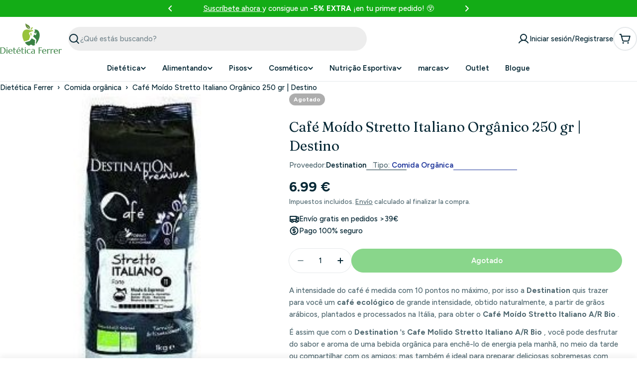

--- FILE ---
content_type: text/html; charset=utf-8
request_url: https://www.dieteticaferrer.com/pt-pt/products/cafe-molido-stretto-italiano-a-r-bio-destination
body_size: 127103
content:

<!doctype html>
<html
  class="no-js"
  lang="pt-PT"
  
>
  <head>

    <script
    type="application/javascript"
    src='https://static.apisearch.cloud/as-4badda22-d9b1-4622.layer.min.js'
    charset='UTF-8'
    crossorigin="anonymous"
    defer async
></script>

    <meta charset="utf-8">
    <meta http-equiv="X-UA-Compatible" content="IE=edge">
    <meta name="viewport" content="width=device-width,initial-scale=1">
    <meta name="theme-color" content="">
    <link rel="canonical" href="https://www.dieteticaferrer.com/pt-pt/products/cafe-molido-stretto-italiano-a-r-bio-destination">
    <link rel="preconnect" href="https://cdn.shopify.com" crossorigin><link rel="icon" type="image/png" href="//www.dieteticaferrer.com/cdn/shop/files/logo_dietetica_150x80-07_e6abfb3d-dd50-421d-abb1-205315075758.png?crop=center&height=32&v=1757416757&width=32"><link rel="preconnect" href="https://fonts.shopifycdn.com" crossorigin>


    <title>Café Moído Stretto Italiano A/R - Destino – Dietetica Ferrer</title>

    
      <meta name="description" content="Café Molido Stretto Italiano A/R Bio by Destination, acorde cheio de energia com uma bebida orgânica, livre de componentes químicos, feita de café torrado a baixas temperaturas, para preservar seu aroma e sabor, e deliciá-lo com o sabor exótico do café .Café arábica, em infusão, frio ou em sobremesas de café.">
    


<meta property="og:site_name" content="Dietetica Ferrer">
<meta property="og:url" content="https://www.dieteticaferrer.com/pt-pt/products/cafe-molido-stretto-italiano-a-r-bio-destination">
<meta property="og:title" content="Café Moído Stretto Italiano A/R - Destino – Dietetica Ferrer">
<meta property="og:type" content="product">
<meta property="og:description" content="Café Molido Stretto Italiano A/R Bio by Destination, acorde cheio de energia com uma bebida orgânica, livre de componentes químicos, feita de café torrado a baixas temperaturas, para preservar seu aroma e sabor, e deliciá-lo com o sabor exótico do café .Café arábica, em infusão, frio ou em sobremesas de café."><meta property="og:image" content="http://www.dieteticaferrer.com/cdn/shop/products/cafe-stretto-italiano-arab-robus-250-grs-destination-pvr-329.jpg?v=1737290900">
  <meta property="og:image:secure_url" content="https://www.dieteticaferrer.com/cdn/shop/products/cafe-stretto-italiano-arab-robus-250-grs-destination-pvr-329.jpg?v=1737290900">
  <meta property="og:image:width" content="245">
  <meta property="og:image:height" content="245"><meta property="og:price:amount" content="6.99">
  <meta property="og:price:currency" content="EUR"><meta name="twitter:card" content="summary_large_image">
<meta name="twitter:title" content="Café Moído Stretto Italiano A/R - Destino – Dietetica Ferrer">
<meta name="twitter:description" content="Café Molido Stretto Italiano A/R Bio by Destination, acorde cheio de energia com uma bebida orgânica, livre de componentes químicos, feita de café torrado a baixas temperaturas, para preservar seu aroma e sabor, e deliciá-lo com o sabor exótico do café .Café arábica, em infusão, frio ou em sobremesas de café.">

<style data-shopify>
  @font-face {
  font-family: Figtree;
  font-weight: 500;
  font-style: normal;
  font-display: swap;
  src: url("//www.dieteticaferrer.com/cdn/fonts/figtree/figtree_n5.3b6b7df38aa5986536945796e1f947445832047c.woff2") format("woff2"),
       url("//www.dieteticaferrer.com/cdn/fonts/figtree/figtree_n5.f26bf6dcae278b0ed902605f6605fa3338e81dab.woff") format("woff");
}

  @font-face {
  font-family: Figtree;
  font-weight: 500;
  font-style: italic;
  font-display: swap;
  src: url("//www.dieteticaferrer.com/cdn/fonts/figtree/figtree_i5.969396f679a62854cf82dbf67acc5721e41351f0.woff2") format("woff2"),
       url("//www.dieteticaferrer.com/cdn/fonts/figtree/figtree_i5.93bc1cad6c73ca9815f9777c49176dfc9d2890dd.woff") format("woff");
}

  @font-face {
  font-family: Figtree;
  font-weight: 600;
  font-style: normal;
  font-display: swap;
  src: url("//www.dieteticaferrer.com/cdn/fonts/figtree/figtree_n6.9d1ea52bb49a0a86cfd1b0383d00f83d3fcc14de.woff2") format("woff2"),
       url("//www.dieteticaferrer.com/cdn/fonts/figtree/figtree_n6.f0fcdea525a0e47b2ae4ab645832a8e8a96d31d3.woff") format("woff");
}

  @font-face {
  font-family: Figtree;
  font-weight: 600;
  font-style: italic;
  font-display: swap;
  src: url("//www.dieteticaferrer.com/cdn/fonts/figtree/figtree_i6.702baae75738b446cfbed6ac0d60cab7b21e61ba.woff2") format("woff2"),
       url("//www.dieteticaferrer.com/cdn/fonts/figtree/figtree_i6.6b8dc40d16c9905d29525156e284509f871ce8f9.woff") format("woff");
}

  @font-face {
  font-family: Figtree;
  font-weight: 700;
  font-style: normal;
  font-display: swap;
  src: url("//www.dieteticaferrer.com/cdn/fonts/figtree/figtree_n7.2fd9bfe01586148e644724096c9d75e8c7a90e55.woff2") format("woff2"),
       url("//www.dieteticaferrer.com/cdn/fonts/figtree/figtree_n7.ea05de92d862f9594794ab281c4c3a67501ef5fc.woff") format("woff");
}

  @font-face {
  font-family: Figtree;
  font-weight: 700;
  font-style: italic;
  font-display: swap;
  src: url("//www.dieteticaferrer.com/cdn/fonts/figtree/figtree_i7.06add7096a6f2ab742e09ec7e498115904eda1fe.woff2") format("woff2"),
       url("//www.dieteticaferrer.com/cdn/fonts/figtree/figtree_i7.ee584b5fcaccdbb5518c0228158941f8df81b101.woff") format("woff");
}

  @font-face {
  font-family: Fraunces;
  font-weight: 400;
  font-style: normal;
  font-display: swap;
  src: url("//www.dieteticaferrer.com/cdn/fonts/fraunces/fraunces_n4.8e6986daad4907c36a536fb8d55aaf5318c974ca.woff2") format("woff2"),
       url("//www.dieteticaferrer.com/cdn/fonts/fraunces/fraunces_n4.879060358fafcf2c4c4b6df76c608dc301ced93b.woff") format("woff");
}

  @font-face {
  font-family: Fraunces;
  font-weight: 400;
  font-style: italic;
  font-display: swap;
  src: url("//www.dieteticaferrer.com/cdn/fonts/fraunces/fraunces_i4.e09716ed61c0a2362812f958774186e93f19000f.woff2") format("woff2"),
       url("//www.dieteticaferrer.com/cdn/fonts/fraunces/fraunces_i4.8d7d036539670404ec5904eabafe8f06e152c5c7.woff") format("woff");
}

  

  
    :root,
.color-scheme-1 {
      --color-background: 255,255,255;
      --color-secondary-background: 246,246,246;
      --color-primary: 196,48,28;
      --color-text-heading: 7,40,53;
      --color-foreground: 7,40,53;
      --color-subtext: 81,105,113;
      --color-subtext-alpha: 1.0;
      --color-border: 230,233,235;
      --color-border-alpha: 1.0;
      --color-button: 19,172,22;
      --color-button-text: 255,255,255;
      --color-secondary-button: 237,237,237;
      --color-secondary-button-border: 237,237,237;
      --color-secondary-button-text: 7,40,53;
      --color-button-before: ;
      --color-field: 237,237,237;
      --color-field-alpha: 1.0;
      --color-field-text: 7,40,53;
      --color-link: 7,40,53;
      --color-link-hover: 7,40,53;
      --color-product-price-sale: 196,48,28;
      --color-progress-bar: 13,135,86;
      --color-foreground-lighten-60: #6a7e86;
      --color-foreground-lighten-40: #9ca9ae;
      --color-foreground-lighten-19: #d0d6d9;
--inputs-border-width: 0px;
        --inputs-search-border-width: 0px;}
    @media (min-width: 768px) {
      body .desktop-color-scheme-1 {
        --color-background: 255,255,255;
      --color-secondary-background: 246,246,246;
      --color-primary: 196,48,28;
      --color-text-heading: 7,40,53;
      --color-foreground: 7,40,53;
      --color-subtext: 81,105,113;
      --color-subtext-alpha: 1.0;
      --color-border: 230,233,235;
      --color-border-alpha: 1.0;
      --color-button: 19,172,22;
      --color-button-text: 255,255,255;
      --color-secondary-button: 237,237,237;
      --color-secondary-button-border: 237,237,237;
      --color-secondary-button-text: 7,40,53;
      --color-button-before: ;
      --color-field: 237,237,237;
      --color-field-alpha: 1.0;
      --color-field-text: 7,40,53;
      --color-link: 7,40,53;
      --color-link-hover: 7,40,53;
      --color-product-price-sale: 196,48,28;
      --color-progress-bar: 13,135,86;
      --color-foreground-lighten-60: #6a7e86;
      --color-foreground-lighten-40: #9ca9ae;
      --color-foreground-lighten-19: #d0d6d9;
        color: rgb(var(--color-foreground));
        background-color: rgb(var(--color-background));
      }
    }
    @media (max-width: 767px) {
      body .mobile-color-scheme-1 {
        --color-background: 255,255,255;
      --color-secondary-background: 246,246,246;
      --color-primary: 196,48,28;
      --color-text-heading: 7,40,53;
      --color-foreground: 7,40,53;
      --color-subtext: 81,105,113;
      --color-subtext-alpha: 1.0;
      --color-border: 230,233,235;
      --color-border-alpha: 1.0;
      --color-button: 19,172,22;
      --color-button-text: 255,255,255;
      --color-secondary-button: 237,237,237;
      --color-secondary-button-border: 237,237,237;
      --color-secondary-button-text: 7,40,53;
      --color-button-before: ;
      --color-field: 237,237,237;
      --color-field-alpha: 1.0;
      --color-field-text: 7,40,53;
      --color-link: 7,40,53;
      --color-link-hover: 7,40,53;
      --color-product-price-sale: 196,48,28;
      --color-progress-bar: 13,135,86;
      --color-foreground-lighten-60: #6a7e86;
      --color-foreground-lighten-40: #9ca9ae;
      --color-foreground-lighten-19: #d0d6d9;
        color: rgb(var(--color-foreground));
        background-color: rgb(var(--color-background));
      }
    }
  
    
.color-scheme-inverse {
      --color-background: 0,0,0;
      --color-secondary-background: 0,0,0;
      --color-primary: 196,48,28;
      --color-text-heading: 255,255,255;
      --color-foreground: 255,255,255;
      --color-subtext: 205,212,215;
      --color-subtext-alpha: 1.0;
      --color-border: 32,62,73;
      --color-border-alpha: 1.0;
      --color-button: 255,255,255;
      --color-button-text: 7,40,53;
      --color-secondary-button: 0,0,0;
      --color-secondary-button-border: 255,255,255;
      --color-secondary-button-text: 255,255,255;
      --color-button-before: ;
      --color-field: 255,255,255;
      --color-field-alpha: 1.0;
      --color-field-text: 0,0,0;
      --color-link: 255,255,255;
      --color-link-hover: 255,255,255;
      --color-product-price-sale: 196,48,28;
      --color-progress-bar: 13,135,86;
      --color-foreground-lighten-60: #999999;
      --color-foreground-lighten-40: #666666;
      --color-foreground-lighten-19: #303030;
--inputs-border-width: 0px;
        --inputs-search-border-width: 0px;}
    @media (min-width: 768px) {
      body .desktop-color-scheme-inverse {
        --color-background: 0,0,0;
      --color-secondary-background: 0,0,0;
      --color-primary: 196,48,28;
      --color-text-heading: 255,255,255;
      --color-foreground: 255,255,255;
      --color-subtext: 205,212,215;
      --color-subtext-alpha: 1.0;
      --color-border: 32,62,73;
      --color-border-alpha: 1.0;
      --color-button: 255,255,255;
      --color-button-text: 7,40,53;
      --color-secondary-button: 0,0,0;
      --color-secondary-button-border: 255,255,255;
      --color-secondary-button-text: 255,255,255;
      --color-button-before: ;
      --color-field: 255,255,255;
      --color-field-alpha: 1.0;
      --color-field-text: 0,0,0;
      --color-link: 255,255,255;
      --color-link-hover: 255,255,255;
      --color-product-price-sale: 196,48,28;
      --color-progress-bar: 13,135,86;
      --color-foreground-lighten-60: #999999;
      --color-foreground-lighten-40: #666666;
      --color-foreground-lighten-19: #303030;
        color: rgb(var(--color-foreground));
        background-color: rgb(var(--color-background));
      }
    }
    @media (max-width: 767px) {
      body .mobile-color-scheme-inverse {
        --color-background: 0,0,0;
      --color-secondary-background: 0,0,0;
      --color-primary: 196,48,28;
      --color-text-heading: 255,255,255;
      --color-foreground: 255,255,255;
      --color-subtext: 205,212,215;
      --color-subtext-alpha: 1.0;
      --color-border: 32,62,73;
      --color-border-alpha: 1.0;
      --color-button: 255,255,255;
      --color-button-text: 7,40,53;
      --color-secondary-button: 0,0,0;
      --color-secondary-button-border: 255,255,255;
      --color-secondary-button-text: 255,255,255;
      --color-button-before: ;
      --color-field: 255,255,255;
      --color-field-alpha: 1.0;
      --color-field-text: 0,0,0;
      --color-link: 255,255,255;
      --color-link-hover: 255,255,255;
      --color-product-price-sale: 196,48,28;
      --color-progress-bar: 13,135,86;
      --color-foreground-lighten-60: #999999;
      --color-foreground-lighten-40: #666666;
      --color-foreground-lighten-19: #303030;
        color: rgb(var(--color-foreground));
        background-color: rgb(var(--color-background));
      }
    }
  
    
.color-scheme-info {
      --color-background: 138,234,138;
      --color-secondary-background: 247,247,247;
      --color-primary: 196,48,28;
      --color-text-heading: 0,0,0;
      --color-foreground: 0,0,0;
      --color-subtext: 205,212,215;
      --color-subtext-alpha: 1.0;
      --color-border: 32,62,73;
      --color-border-alpha: 1.0;
      --color-button: 196,48,28;
      --color-button-text: 255,255,255;
      --color-secondary-button: 255,255,255;
      --color-secondary-button-border: 255,255,255;
      --color-secondary-button-text: 7,40,53;
      --color-button-before: ;
      --color-field: 32,62,73;
      --color-field-alpha: 1.0;
      --color-field-text: 255,255,255;
      --color-link: 0,0,0;
      --color-link-hover: 0,0,0;
      --color-product-price-sale: 196,48,28;
      --color-progress-bar: 13,135,86;
      --color-foreground-lighten-60: #375e37;
      --color-foreground-lighten-40: #538c53;
      --color-foreground-lighten-19: #70be70;
--inputs-border-width: 0px;
        --inputs-search-border-width: 0px;}
    @media (min-width: 768px) {
      body .desktop-color-scheme-info {
        --color-background: 138,234,138;
      --color-secondary-background: 247,247,247;
      --color-primary: 196,48,28;
      --color-text-heading: 0,0,0;
      --color-foreground: 0,0,0;
      --color-subtext: 205,212,215;
      --color-subtext-alpha: 1.0;
      --color-border: 32,62,73;
      --color-border-alpha: 1.0;
      --color-button: 196,48,28;
      --color-button-text: 255,255,255;
      --color-secondary-button: 255,255,255;
      --color-secondary-button-border: 255,255,255;
      --color-secondary-button-text: 7,40,53;
      --color-button-before: ;
      --color-field: 32,62,73;
      --color-field-alpha: 1.0;
      --color-field-text: 255,255,255;
      --color-link: 0,0,0;
      --color-link-hover: 0,0,0;
      --color-product-price-sale: 196,48,28;
      --color-progress-bar: 13,135,86;
      --color-foreground-lighten-60: #375e37;
      --color-foreground-lighten-40: #538c53;
      --color-foreground-lighten-19: #70be70;
        color: rgb(var(--color-foreground));
        background-color: rgb(var(--color-background));
      }
    }
    @media (max-width: 767px) {
      body .mobile-color-scheme-info {
        --color-background: 138,234,138;
      --color-secondary-background: 247,247,247;
      --color-primary: 196,48,28;
      --color-text-heading: 0,0,0;
      --color-foreground: 0,0,0;
      --color-subtext: 205,212,215;
      --color-subtext-alpha: 1.0;
      --color-border: 32,62,73;
      --color-border-alpha: 1.0;
      --color-button: 196,48,28;
      --color-button-text: 255,255,255;
      --color-secondary-button: 255,255,255;
      --color-secondary-button-border: 255,255,255;
      --color-secondary-button-text: 7,40,53;
      --color-button-before: ;
      --color-field: 32,62,73;
      --color-field-alpha: 1.0;
      --color-field-text: 255,255,255;
      --color-link: 0,0,0;
      --color-link-hover: 0,0,0;
      --color-product-price-sale: 196,48,28;
      --color-progress-bar: 13,135,86;
      --color-foreground-lighten-60: #375e37;
      --color-foreground-lighten-40: #538c53;
      --color-foreground-lighten-19: #70be70;
        color: rgb(var(--color-foreground));
        background-color: rgb(var(--color-background));
      }
    }
  
    
.color-scheme-2 {
      --color-background: 251,233,233;
      --color-secondary-background: 245,245,245;
      --color-primary: 196,48,28;
      --color-text-heading: 7,40,53;
      --color-foreground: 7,40,53;
      --color-subtext: 81,105,113;
      --color-subtext-alpha: 1.0;
      --color-border: 230,233,235;
      --color-border-alpha: 1.0;
      --color-button: 7,40,53;
      --color-button-text: 255,255,255;
      --color-secondary-button: 251,233,233;
      --color-secondary-button-border: 7,40,53;
      --color-secondary-button-text: 7,40,53;
      --color-button-before: ;
      --color-field: 245,245,245;
      --color-field-alpha: 1.0;
      --color-field-text: 0,0,0;
      --color-link: 7,40,53;
      --color-link-hover: 7,40,53;
      --color-product-price-sale: 196,48,28;
      --color-progress-bar: 13,135,86;
      --color-foreground-lighten-60: #69757d;
      --color-foreground-lighten-40: #999ca1;
      --color-foreground-lighten-19: #cdc4c7;
--inputs-border-width: 0px;
        --inputs-search-border-width: 0px;}
    @media (min-width: 768px) {
      body .desktop-color-scheme-2 {
        --color-background: 251,233,233;
      --color-secondary-background: 245,245,245;
      --color-primary: 196,48,28;
      --color-text-heading: 7,40,53;
      --color-foreground: 7,40,53;
      --color-subtext: 81,105,113;
      --color-subtext-alpha: 1.0;
      --color-border: 230,233,235;
      --color-border-alpha: 1.0;
      --color-button: 7,40,53;
      --color-button-text: 255,255,255;
      --color-secondary-button: 251,233,233;
      --color-secondary-button-border: 7,40,53;
      --color-secondary-button-text: 7,40,53;
      --color-button-before: ;
      --color-field: 245,245,245;
      --color-field-alpha: 1.0;
      --color-field-text: 0,0,0;
      --color-link: 7,40,53;
      --color-link-hover: 7,40,53;
      --color-product-price-sale: 196,48,28;
      --color-progress-bar: 13,135,86;
      --color-foreground-lighten-60: #69757d;
      --color-foreground-lighten-40: #999ca1;
      --color-foreground-lighten-19: #cdc4c7;
        color: rgb(var(--color-foreground));
        background-color: rgb(var(--color-background));
      }
    }
    @media (max-width: 767px) {
      body .mobile-color-scheme-2 {
        --color-background: 251,233,233;
      --color-secondary-background: 245,245,245;
      --color-primary: 196,48,28;
      --color-text-heading: 7,40,53;
      --color-foreground: 7,40,53;
      --color-subtext: 81,105,113;
      --color-subtext-alpha: 1.0;
      --color-border: 230,233,235;
      --color-border-alpha: 1.0;
      --color-button: 7,40,53;
      --color-button-text: 255,255,255;
      --color-secondary-button: 251,233,233;
      --color-secondary-button-border: 7,40,53;
      --color-secondary-button-text: 7,40,53;
      --color-button-before: ;
      --color-field: 245,245,245;
      --color-field-alpha: 1.0;
      --color-field-text: 0,0,0;
      --color-link: 7,40,53;
      --color-link-hover: 7,40,53;
      --color-product-price-sale: 196,48,28;
      --color-progress-bar: 13,135,86;
      --color-foreground-lighten-60: #69757d;
      --color-foreground-lighten-40: #999ca1;
      --color-foreground-lighten-19: #cdc4c7;
        color: rgb(var(--color-foreground));
        background-color: rgb(var(--color-background));
      }
    }
  
    
.color-scheme-3 {
      --color-background: 231,225,245;
      --color-secondary-background: 247,247,247;
      --color-primary: 196,48,28;
      --color-text-heading: 7,40,53;
      --color-foreground: 7,40,53;
      --color-subtext: 81,105,113;
      --color-subtext-alpha: 1.0;
      --color-border: 230,233,235;
      --color-border-alpha: 1.0;
      --color-button: 7,40,53;
      --color-button-text: 255,255,255;
      --color-secondary-button: 231,225,245;
      --color-secondary-button-border: 7,40,53;
      --color-secondary-button-text: 7,40,53;
      --color-button-before: ;
      --color-field: 255,255,255;
      --color-field-alpha: 1.0;
      --color-field-text: 0,0,0;
      --color-link: 7,40,53;
      --color-link-hover: 7,40,53;
      --color-product-price-sale: 196,48,28;
      --color-progress-bar: 13,135,86;
      --color-foreground-lighten-60: #617282;
      --color-foreground-lighten-40: #8d97a8;
      --color-foreground-lighten-19: #bcbed1;
--inputs-border-width: 0px;
        --inputs-search-border-width: 0px;}
    @media (min-width: 768px) {
      body .desktop-color-scheme-3 {
        --color-background: 231,225,245;
      --color-secondary-background: 247,247,247;
      --color-primary: 196,48,28;
      --color-text-heading: 7,40,53;
      --color-foreground: 7,40,53;
      --color-subtext: 81,105,113;
      --color-subtext-alpha: 1.0;
      --color-border: 230,233,235;
      --color-border-alpha: 1.0;
      --color-button: 7,40,53;
      --color-button-text: 255,255,255;
      --color-secondary-button: 231,225,245;
      --color-secondary-button-border: 7,40,53;
      --color-secondary-button-text: 7,40,53;
      --color-button-before: ;
      --color-field: 255,255,255;
      --color-field-alpha: 1.0;
      --color-field-text: 0,0,0;
      --color-link: 7,40,53;
      --color-link-hover: 7,40,53;
      --color-product-price-sale: 196,48,28;
      --color-progress-bar: 13,135,86;
      --color-foreground-lighten-60: #617282;
      --color-foreground-lighten-40: #8d97a8;
      --color-foreground-lighten-19: #bcbed1;
        color: rgb(var(--color-foreground));
        background-color: rgb(var(--color-background));
      }
    }
    @media (max-width: 767px) {
      body .mobile-color-scheme-3 {
        --color-background: 231,225,245;
      --color-secondary-background: 247,247,247;
      --color-primary: 196,48,28;
      --color-text-heading: 7,40,53;
      --color-foreground: 7,40,53;
      --color-subtext: 81,105,113;
      --color-subtext-alpha: 1.0;
      --color-border: 230,233,235;
      --color-border-alpha: 1.0;
      --color-button: 7,40,53;
      --color-button-text: 255,255,255;
      --color-secondary-button: 231,225,245;
      --color-secondary-button-border: 7,40,53;
      --color-secondary-button-text: 7,40,53;
      --color-button-before: ;
      --color-field: 255,255,255;
      --color-field-alpha: 1.0;
      --color-field-text: 0,0,0;
      --color-link: 7,40,53;
      --color-link-hover: 7,40,53;
      --color-product-price-sale: 196,48,28;
      --color-progress-bar: 13,135,86;
      --color-foreground-lighten-60: #617282;
      --color-foreground-lighten-40: #8d97a8;
      --color-foreground-lighten-19: #bcbed1;
        color: rgb(var(--color-foreground));
        background-color: rgb(var(--color-background));
      }
    }
  
    
.color-scheme-4 {
      --color-background: 253,219,215;
      --color-secondary-background: 247,247,247;
      --color-primary: 196,48,28;
      --color-text-heading: 7,40,53;
      --color-foreground: 7,40,53;
      --color-subtext: 81,105,113;
      --color-subtext-alpha: 1.0;
      --color-border: 230,233,235;
      --color-border-alpha: 1.0;
      --color-button: 7,40,53;
      --color-button-text: 255,255,255;
      --color-secondary-button: 255,255,255;
      --color-secondary-button-border: 255,255,255;
      --color-secondary-button-text: 7,40,53;
      --color-button-before: ;
      --color-field: 245,245,245;
      --color-field-alpha: 1.0;
      --color-field-text: 0,0,0;
      --color-link: 7,40,53;
      --color-link-hover: 7,40,53;
      --color-product-price-sale: 196,48,28;
      --color-progress-bar: 13,135,86;
      --color-foreground-lighten-60: #697076;
      --color-foreground-lighten-40: #9b9396;
      --color-foreground-lighten-19: #ceb9b8;
--inputs-border-width: 0px;
        --inputs-search-border-width: 0px;}
    @media (min-width: 768px) {
      body .desktop-color-scheme-4 {
        --color-background: 253,219,215;
      --color-secondary-background: 247,247,247;
      --color-primary: 196,48,28;
      --color-text-heading: 7,40,53;
      --color-foreground: 7,40,53;
      --color-subtext: 81,105,113;
      --color-subtext-alpha: 1.0;
      --color-border: 230,233,235;
      --color-border-alpha: 1.0;
      --color-button: 7,40,53;
      --color-button-text: 255,255,255;
      --color-secondary-button: 255,255,255;
      --color-secondary-button-border: 255,255,255;
      --color-secondary-button-text: 7,40,53;
      --color-button-before: ;
      --color-field: 245,245,245;
      --color-field-alpha: 1.0;
      --color-field-text: 0,0,0;
      --color-link: 7,40,53;
      --color-link-hover: 7,40,53;
      --color-product-price-sale: 196,48,28;
      --color-progress-bar: 13,135,86;
      --color-foreground-lighten-60: #697076;
      --color-foreground-lighten-40: #9b9396;
      --color-foreground-lighten-19: #ceb9b8;
        color: rgb(var(--color-foreground));
        background-color: rgb(var(--color-background));
      }
    }
    @media (max-width: 767px) {
      body .mobile-color-scheme-4 {
        --color-background: 253,219,215;
      --color-secondary-background: 247,247,247;
      --color-primary: 196,48,28;
      --color-text-heading: 7,40,53;
      --color-foreground: 7,40,53;
      --color-subtext: 81,105,113;
      --color-subtext-alpha: 1.0;
      --color-border: 230,233,235;
      --color-border-alpha: 1.0;
      --color-button: 7,40,53;
      --color-button-text: 255,255,255;
      --color-secondary-button: 255,255,255;
      --color-secondary-button-border: 255,255,255;
      --color-secondary-button-text: 7,40,53;
      --color-button-before: ;
      --color-field: 245,245,245;
      --color-field-alpha: 1.0;
      --color-field-text: 0,0,0;
      --color-link: 7,40,53;
      --color-link-hover: 7,40,53;
      --color-product-price-sale: 196,48,28;
      --color-progress-bar: 13,135,86;
      --color-foreground-lighten-60: #697076;
      --color-foreground-lighten-40: #9b9396;
      --color-foreground-lighten-19: #ceb9b8;
        color: rgb(var(--color-foreground));
        background-color: rgb(var(--color-background));
      }
    }
  
    
.color-scheme-6 {
      --color-background: 19,172,22;
      --color-secondary-background: 243,238,234;
      --color-primary: 196,48,28;
      --color-text-heading: 255,255,255;
      --color-foreground: 255,255,255;
      --color-subtext: 81,105,113;
      --color-subtext-alpha: 1.0;
      --color-border: 230,233,235;
      --color-border-alpha: 1.0;
      --color-button: 7,40,53;
      --color-button-text: 255,255,255;
      --color-secondary-button: 216,234,232;
      --color-secondary-button-border: 7,40,53;
      --color-secondary-button-text: 7,40,53;
      --color-button-before: ;
      --color-field: 255,255,255;
      --color-field-alpha: 1.0;
      --color-field-text: 0,0,0;
      --color-link: 255,255,255;
      --color-link-hover: 255,255,255;
      --color-product-price-sale: 196,48,28;
      --color-progress-bar: 13,135,86;
      --color-foreground-lighten-60: #a1dea2;
      --color-foreground-lighten-40: #71cd73;
      --color-foreground-lighten-19: #40bc42;
--inputs-border-width: 0px;
        --inputs-search-border-width: 0px;}
    @media (min-width: 768px) {
      body .desktop-color-scheme-6 {
        --color-background: 19,172,22;
      --color-secondary-background: 243,238,234;
      --color-primary: 196,48,28;
      --color-text-heading: 255,255,255;
      --color-foreground: 255,255,255;
      --color-subtext: 81,105,113;
      --color-subtext-alpha: 1.0;
      --color-border: 230,233,235;
      --color-border-alpha: 1.0;
      --color-button: 7,40,53;
      --color-button-text: 255,255,255;
      --color-secondary-button: 216,234,232;
      --color-secondary-button-border: 7,40,53;
      --color-secondary-button-text: 7,40,53;
      --color-button-before: ;
      --color-field: 255,255,255;
      --color-field-alpha: 1.0;
      --color-field-text: 0,0,0;
      --color-link: 255,255,255;
      --color-link-hover: 255,255,255;
      --color-product-price-sale: 196,48,28;
      --color-progress-bar: 13,135,86;
      --color-foreground-lighten-60: #a1dea2;
      --color-foreground-lighten-40: #71cd73;
      --color-foreground-lighten-19: #40bc42;
        color: rgb(var(--color-foreground));
        background-color: rgb(var(--color-background));
      }
    }
    @media (max-width: 767px) {
      body .mobile-color-scheme-6 {
        --color-background: 19,172,22;
      --color-secondary-background: 243,238,234;
      --color-primary: 196,48,28;
      --color-text-heading: 255,255,255;
      --color-foreground: 255,255,255;
      --color-subtext: 81,105,113;
      --color-subtext-alpha: 1.0;
      --color-border: 230,233,235;
      --color-border-alpha: 1.0;
      --color-button: 7,40,53;
      --color-button-text: 255,255,255;
      --color-secondary-button: 216,234,232;
      --color-secondary-button-border: 7,40,53;
      --color-secondary-button-text: 7,40,53;
      --color-button-before: ;
      --color-field: 255,255,255;
      --color-field-alpha: 1.0;
      --color-field-text: 0,0,0;
      --color-link: 255,255,255;
      --color-link-hover: 255,255,255;
      --color-product-price-sale: 196,48,28;
      --color-progress-bar: 13,135,86;
      --color-foreground-lighten-60: #a1dea2;
      --color-foreground-lighten-40: #71cd73;
      --color-foreground-lighten-19: #40bc42;
        color: rgb(var(--color-foreground));
        background-color: rgb(var(--color-background));
      }
    }
  
    
.color-scheme-7 {
      --color-background: 245,226,226;
      --color-secondary-background: 233,233,233;
      --color-primary: 196,48,28;
      --color-text-heading: 7,40,53;
      --color-foreground: 7,40,53;
      --color-subtext: 81,105,113;
      --color-subtext-alpha: 1.0;
      --color-border: 230,233,235;
      --color-border-alpha: 1.0;
      --color-button: 7,40,53;
      --color-button-text: 255,255,255;
      --color-secondary-button: 245,226,226;
      --color-secondary-button-border: 7,40,53;
      --color-secondary-button-text: 7,40,53;
      --color-button-before: ;
      --color-field: 245,245,245;
      --color-field-alpha: 1.0;
      --color-field-text: 0,0,0;
      --color-link: 7,40,53;
      --color-link-hover: 7,40,53;
      --color-product-price-sale: 196,48,28;
      --color-progress-bar: 13,135,86;
      --color-foreground-lighten-60: #66727a;
      --color-foreground-lighten-40: #96989d;
      --color-foreground-lighten-19: #c8bfc1;
--inputs-border-width: 0px;
        --inputs-search-border-width: 0px;}
    @media (min-width: 768px) {
      body .desktop-color-scheme-7 {
        --color-background: 245,226,226;
      --color-secondary-background: 233,233,233;
      --color-primary: 196,48,28;
      --color-text-heading: 7,40,53;
      --color-foreground: 7,40,53;
      --color-subtext: 81,105,113;
      --color-subtext-alpha: 1.0;
      --color-border: 230,233,235;
      --color-border-alpha: 1.0;
      --color-button: 7,40,53;
      --color-button-text: 255,255,255;
      --color-secondary-button: 245,226,226;
      --color-secondary-button-border: 7,40,53;
      --color-secondary-button-text: 7,40,53;
      --color-button-before: ;
      --color-field: 245,245,245;
      --color-field-alpha: 1.0;
      --color-field-text: 0,0,0;
      --color-link: 7,40,53;
      --color-link-hover: 7,40,53;
      --color-product-price-sale: 196,48,28;
      --color-progress-bar: 13,135,86;
      --color-foreground-lighten-60: #66727a;
      --color-foreground-lighten-40: #96989d;
      --color-foreground-lighten-19: #c8bfc1;
        color: rgb(var(--color-foreground));
        background-color: rgb(var(--color-background));
      }
    }
    @media (max-width: 767px) {
      body .mobile-color-scheme-7 {
        --color-background: 245,226,226;
      --color-secondary-background: 233,233,233;
      --color-primary: 196,48,28;
      --color-text-heading: 7,40,53;
      --color-foreground: 7,40,53;
      --color-subtext: 81,105,113;
      --color-subtext-alpha: 1.0;
      --color-border: 230,233,235;
      --color-border-alpha: 1.0;
      --color-button: 7,40,53;
      --color-button-text: 255,255,255;
      --color-secondary-button: 245,226,226;
      --color-secondary-button-border: 7,40,53;
      --color-secondary-button-text: 7,40,53;
      --color-button-before: ;
      --color-field: 245,245,245;
      --color-field-alpha: 1.0;
      --color-field-text: 0,0,0;
      --color-link: 7,40,53;
      --color-link-hover: 7,40,53;
      --color-product-price-sale: 196,48,28;
      --color-progress-bar: 13,135,86;
      --color-foreground-lighten-60: #66727a;
      --color-foreground-lighten-40: #96989d;
      --color-foreground-lighten-19: #c8bfc1;
        color: rgb(var(--color-foreground));
        background-color: rgb(var(--color-background));
      }
    }
  
    
.color-scheme-8 {
      --color-background: 250,250,250;
      --color-secondary-background: 247,247,247;
      --color-primary: 196,48,28;
      --color-text-heading: 7,40,53;
      --color-foreground: 7,40,53;
      --color-subtext: 81,105,113;
      --color-subtext-alpha: 1.0;
      --color-border: 230,233,235;
      --color-border-alpha: 1.0;
      --color-button: 7,40,53;
      --color-button-text: 250,250,250;
      --color-secondary-button: 250,250,250;
      --color-secondary-button-border: 7,40,53;
      --color-secondary-button-text: 7,40,53;
      --color-button-before: ;
      --color-field: 245,245,245;
      --color-field-alpha: 1.0;
      --color-field-text: 0,0,0;
      --color-link: 7,40,53;
      --color-link-hover: 7,40,53;
      --color-product-price-sale: 196,48,28;
      --color-progress-bar: 13,135,86;
      --color-foreground-lighten-60: #687c84;
      --color-foreground-lighten-40: #99a6ab;
      --color-foreground-lighten-19: #ccd2d5;
--inputs-border-width: 0px;
        --inputs-search-border-width: 0px;}
    @media (min-width: 768px) {
      body .desktop-color-scheme-8 {
        --color-background: 250,250,250;
      --color-secondary-background: 247,247,247;
      --color-primary: 196,48,28;
      --color-text-heading: 7,40,53;
      --color-foreground: 7,40,53;
      --color-subtext: 81,105,113;
      --color-subtext-alpha: 1.0;
      --color-border: 230,233,235;
      --color-border-alpha: 1.0;
      --color-button: 7,40,53;
      --color-button-text: 250,250,250;
      --color-secondary-button: 250,250,250;
      --color-secondary-button-border: 7,40,53;
      --color-secondary-button-text: 7,40,53;
      --color-button-before: ;
      --color-field: 245,245,245;
      --color-field-alpha: 1.0;
      --color-field-text: 0,0,0;
      --color-link: 7,40,53;
      --color-link-hover: 7,40,53;
      --color-product-price-sale: 196,48,28;
      --color-progress-bar: 13,135,86;
      --color-foreground-lighten-60: #687c84;
      --color-foreground-lighten-40: #99a6ab;
      --color-foreground-lighten-19: #ccd2d5;
        color: rgb(var(--color-foreground));
        background-color: rgb(var(--color-background));
      }
    }
    @media (max-width: 767px) {
      body .mobile-color-scheme-8 {
        --color-background: 250,250,250;
      --color-secondary-background: 247,247,247;
      --color-primary: 196,48,28;
      --color-text-heading: 7,40,53;
      --color-foreground: 7,40,53;
      --color-subtext: 81,105,113;
      --color-subtext-alpha: 1.0;
      --color-border: 230,233,235;
      --color-border-alpha: 1.0;
      --color-button: 7,40,53;
      --color-button-text: 250,250,250;
      --color-secondary-button: 250,250,250;
      --color-secondary-button-border: 7,40,53;
      --color-secondary-button-text: 7,40,53;
      --color-button-before: ;
      --color-field: 245,245,245;
      --color-field-alpha: 1.0;
      --color-field-text: 0,0,0;
      --color-link: 7,40,53;
      --color-link-hover: 7,40,53;
      --color-product-price-sale: 196,48,28;
      --color-progress-bar: 13,135,86;
      --color-foreground-lighten-60: #687c84;
      --color-foreground-lighten-40: #99a6ab;
      --color-foreground-lighten-19: #ccd2d5;
        color: rgb(var(--color-foreground));
        background-color: rgb(var(--color-background));
      }
    }
  
    
.color-scheme-9 {
      --color-background: 241,241,241;
      --color-secondary-background: 237,237,237;
      --color-primary: 196,48,28;
      --color-text-heading: 7,40,53;
      --color-foreground: 7,40,53;
      --color-subtext: 81,105,113;
      --color-subtext-alpha: 1.0;
      --color-border: 230,233,235;
      --color-border-alpha: 1.0;
      --color-button: 7,40,53;
      --color-button-text: 255,255,255;
      --color-secondary-button: 237,237,237;
      --color-secondary-button-border: 237,237,237;
      --color-secondary-button-text: 7,40,53;
      --color-button-before: ;
      --color-field: 237,237,237;
      --color-field-alpha: 1.0;
      --color-field-text: 0,0,0;
      --color-link: 7,40,53;
      --color-link-hover: 7,40,53;
      --color-product-price-sale: 196,48,28;
      --color-progress-bar: 13,135,86;
      --color-foreground-lighten-60: #657880;
      --color-foreground-lighten-40: #93a1a6;
      --color-foreground-lighten-19: #c5cbcd;
--inputs-border-width: 0px;
        --inputs-search-border-width: 0px;}
    @media (min-width: 768px) {
      body .desktop-color-scheme-9 {
        --color-background: 241,241,241;
      --color-secondary-background: 237,237,237;
      --color-primary: 196,48,28;
      --color-text-heading: 7,40,53;
      --color-foreground: 7,40,53;
      --color-subtext: 81,105,113;
      --color-subtext-alpha: 1.0;
      --color-border: 230,233,235;
      --color-border-alpha: 1.0;
      --color-button: 7,40,53;
      --color-button-text: 255,255,255;
      --color-secondary-button: 237,237,237;
      --color-secondary-button-border: 237,237,237;
      --color-secondary-button-text: 7,40,53;
      --color-button-before: ;
      --color-field: 237,237,237;
      --color-field-alpha: 1.0;
      --color-field-text: 0,0,0;
      --color-link: 7,40,53;
      --color-link-hover: 7,40,53;
      --color-product-price-sale: 196,48,28;
      --color-progress-bar: 13,135,86;
      --color-foreground-lighten-60: #657880;
      --color-foreground-lighten-40: #93a1a6;
      --color-foreground-lighten-19: #c5cbcd;
        color: rgb(var(--color-foreground));
        background-color: rgb(var(--color-background));
      }
    }
    @media (max-width: 767px) {
      body .mobile-color-scheme-9 {
        --color-background: 241,241,241;
      --color-secondary-background: 237,237,237;
      --color-primary: 196,48,28;
      --color-text-heading: 7,40,53;
      --color-foreground: 7,40,53;
      --color-subtext: 81,105,113;
      --color-subtext-alpha: 1.0;
      --color-border: 230,233,235;
      --color-border-alpha: 1.0;
      --color-button: 7,40,53;
      --color-button-text: 255,255,255;
      --color-secondary-button: 237,237,237;
      --color-secondary-button-border: 237,237,237;
      --color-secondary-button-text: 7,40,53;
      --color-button-before: ;
      --color-field: 237,237,237;
      --color-field-alpha: 1.0;
      --color-field-text: 0,0,0;
      --color-link: 7,40,53;
      --color-link-hover: 7,40,53;
      --color-product-price-sale: 196,48,28;
      --color-progress-bar: 13,135,86;
      --color-foreground-lighten-60: #657880;
      --color-foreground-lighten-40: #93a1a6;
      --color-foreground-lighten-19: #c5cbcd;
        color: rgb(var(--color-foreground));
        background-color: rgb(var(--color-background));
      }
    }
  
    
.color-scheme-10 {
      --color-background: 247,247,245;
      --color-secondary-background: 237,237,237;
      --color-primary: 196,48,28;
      --color-text-heading: 7,40,53;
      --color-foreground: 7,40,53;
      --color-subtext: 81,105,113;
      --color-subtext-alpha: 1.0;
      --color-border: 230,233,235;
      --color-border-alpha: 1.0;
      --color-button: 7,40,53;
      --color-button-text: 255,255,255;
      --color-secondary-button: 247,247,245;
      --color-secondary-button-border: 7,40,53;
      --color-secondary-button-text: 7,40,53;
      --color-button-before: ;
      --color-field: 255,255,255;
      --color-field-alpha: 1.0;
      --color-field-text: 7,40,53;
      --color-link: 7,40,53;
      --color-link-hover: 7,40,53;
      --color-product-price-sale: 196,48,28;
      --color-progress-bar: 13,135,86;
      --color-foreground-lighten-60: #677b82;
      --color-foreground-lighten-40: #97a4a8;
      --color-foreground-lighten-19: #c9d0d1;
--inputs-border-width: 0px;
        --inputs-search-border-width: 0px;}
    @media (min-width: 768px) {
      body .desktop-color-scheme-10 {
        --color-background: 247,247,245;
      --color-secondary-background: 237,237,237;
      --color-primary: 196,48,28;
      --color-text-heading: 7,40,53;
      --color-foreground: 7,40,53;
      --color-subtext: 81,105,113;
      --color-subtext-alpha: 1.0;
      --color-border: 230,233,235;
      --color-border-alpha: 1.0;
      --color-button: 7,40,53;
      --color-button-text: 255,255,255;
      --color-secondary-button: 247,247,245;
      --color-secondary-button-border: 7,40,53;
      --color-secondary-button-text: 7,40,53;
      --color-button-before: ;
      --color-field: 255,255,255;
      --color-field-alpha: 1.0;
      --color-field-text: 7,40,53;
      --color-link: 7,40,53;
      --color-link-hover: 7,40,53;
      --color-product-price-sale: 196,48,28;
      --color-progress-bar: 13,135,86;
      --color-foreground-lighten-60: #677b82;
      --color-foreground-lighten-40: #97a4a8;
      --color-foreground-lighten-19: #c9d0d1;
        color: rgb(var(--color-foreground));
        background-color: rgb(var(--color-background));
      }
    }
    @media (max-width: 767px) {
      body .mobile-color-scheme-10 {
        --color-background: 247,247,245;
      --color-secondary-background: 237,237,237;
      --color-primary: 196,48,28;
      --color-text-heading: 7,40,53;
      --color-foreground: 7,40,53;
      --color-subtext: 81,105,113;
      --color-subtext-alpha: 1.0;
      --color-border: 230,233,235;
      --color-border-alpha: 1.0;
      --color-button: 7,40,53;
      --color-button-text: 255,255,255;
      --color-secondary-button: 247,247,245;
      --color-secondary-button-border: 7,40,53;
      --color-secondary-button-text: 7,40,53;
      --color-button-before: ;
      --color-field: 255,255,255;
      --color-field-alpha: 1.0;
      --color-field-text: 7,40,53;
      --color-link: 7,40,53;
      --color-link-hover: 7,40,53;
      --color-product-price-sale: 196,48,28;
      --color-progress-bar: 13,135,86;
      --color-foreground-lighten-60: #677b82;
      --color-foreground-lighten-40: #97a4a8;
      --color-foreground-lighten-19: #c9d0d1;
        color: rgb(var(--color-foreground));
        background-color: rgb(var(--color-background));
      }
    }
  
    
.color-scheme-11 {
      --color-background: 246,246,246;
      --color-secondary-background: 237,237,237;
      --color-primary: 196,48,28;
      --color-text-heading: 7,40,53;
      --color-foreground: 7,40,53;
      --color-subtext: 81,105,113;
      --color-subtext-alpha: 1.0;
      --color-border: 230,233,235;
      --color-border-alpha: 1.0;
      --color-button: 7,40,53;
      --color-button-text: 255,255,255;
      --color-secondary-button: 237,237,237;
      --color-secondary-button-border: 237,237,237;
      --color-secondary-button-text: 7,40,53;
      --color-button-before: ;
      --color-field: 255,255,255;
      --color-field-alpha: 1.0;
      --color-field-text: 7,40,53;
      --color-link: 7,40,53;
      --color-link-hover: 7,40,53;
      --color-product-price-sale: 196,48,28;
      --color-progress-bar: 13,135,86;
      --color-foreground-lighten-60: #677a82;
      --color-foreground-lighten-40: #96a4a9;
      --color-foreground-lighten-19: #c9cfd1;
--inputs-border-width: 0px;
        --inputs-search-border-width: 0px;}
    @media (min-width: 768px) {
      body .desktop-color-scheme-11 {
        --color-background: 246,246,246;
      --color-secondary-background: 237,237,237;
      --color-primary: 196,48,28;
      --color-text-heading: 7,40,53;
      --color-foreground: 7,40,53;
      --color-subtext: 81,105,113;
      --color-subtext-alpha: 1.0;
      --color-border: 230,233,235;
      --color-border-alpha: 1.0;
      --color-button: 7,40,53;
      --color-button-text: 255,255,255;
      --color-secondary-button: 237,237,237;
      --color-secondary-button-border: 237,237,237;
      --color-secondary-button-text: 7,40,53;
      --color-button-before: ;
      --color-field: 255,255,255;
      --color-field-alpha: 1.0;
      --color-field-text: 7,40,53;
      --color-link: 7,40,53;
      --color-link-hover: 7,40,53;
      --color-product-price-sale: 196,48,28;
      --color-progress-bar: 13,135,86;
      --color-foreground-lighten-60: #677a82;
      --color-foreground-lighten-40: #96a4a9;
      --color-foreground-lighten-19: #c9cfd1;
        color: rgb(var(--color-foreground));
        background-color: rgb(var(--color-background));
      }
    }
    @media (max-width: 767px) {
      body .mobile-color-scheme-11 {
        --color-background: 246,246,246;
      --color-secondary-background: 237,237,237;
      --color-primary: 196,48,28;
      --color-text-heading: 7,40,53;
      --color-foreground: 7,40,53;
      --color-subtext: 81,105,113;
      --color-subtext-alpha: 1.0;
      --color-border: 230,233,235;
      --color-border-alpha: 1.0;
      --color-button: 7,40,53;
      --color-button-text: 255,255,255;
      --color-secondary-button: 237,237,237;
      --color-secondary-button-border: 237,237,237;
      --color-secondary-button-text: 7,40,53;
      --color-button-before: ;
      --color-field: 255,255,255;
      --color-field-alpha: 1.0;
      --color-field-text: 7,40,53;
      --color-link: 7,40,53;
      --color-link-hover: 7,40,53;
      --color-product-price-sale: 196,48,28;
      --color-progress-bar: 13,135,86;
      --color-foreground-lighten-60: #677a82;
      --color-foreground-lighten-40: #96a4a9;
      --color-foreground-lighten-19: #c9cfd1;
        color: rgb(var(--color-foreground));
        background-color: rgb(var(--color-background));
      }
    }
  
    
.color-scheme-12 {
      --color-background: 255,255,255;
      --color-secondary-background: 237,237,237;
      --color-primary: 196,48,28;
      --color-text-heading: 7,40,53;
      --color-foreground: 7,40,53;
      --color-subtext: 81,105,113;
      --color-subtext-alpha: 1.0;
      --color-border: 230,233,235;
      --color-border-alpha: 1.0;
      --color-button: 196,48,28;
      --color-button-text: 255,255,255;
      --color-secondary-button: 237,237,237;
      --color-secondary-button-border: 237,237,237;
      --color-secondary-button-text: 7,40,53;
      --color-button-before: ;
      --color-field: 255,255,255;
      --color-field-alpha: 1.0;
      --color-field-text: 7,40,53;
      --color-link: 7,40,53;
      --color-link-hover: 7,40,53;
      --color-product-price-sale: 196,48,28;
      --color-progress-bar: 13,135,86;
      --color-foreground-lighten-60: #6a7e86;
      --color-foreground-lighten-40: #9ca9ae;
      --color-foreground-lighten-19: #d0d6d9;
--inputs-border-width: 1px;
        --inputs-search-border-width: 2px;}
    @media (min-width: 768px) {
      body .desktop-color-scheme-12 {
        --color-background: 255,255,255;
      --color-secondary-background: 237,237,237;
      --color-primary: 196,48,28;
      --color-text-heading: 7,40,53;
      --color-foreground: 7,40,53;
      --color-subtext: 81,105,113;
      --color-subtext-alpha: 1.0;
      --color-border: 230,233,235;
      --color-border-alpha: 1.0;
      --color-button: 196,48,28;
      --color-button-text: 255,255,255;
      --color-secondary-button: 237,237,237;
      --color-secondary-button-border: 237,237,237;
      --color-secondary-button-text: 7,40,53;
      --color-button-before: ;
      --color-field: 255,255,255;
      --color-field-alpha: 1.0;
      --color-field-text: 7,40,53;
      --color-link: 7,40,53;
      --color-link-hover: 7,40,53;
      --color-product-price-sale: 196,48,28;
      --color-progress-bar: 13,135,86;
      --color-foreground-lighten-60: #6a7e86;
      --color-foreground-lighten-40: #9ca9ae;
      --color-foreground-lighten-19: #d0d6d9;
        color: rgb(var(--color-foreground));
        background-color: rgb(var(--color-background));
      }
    }
    @media (max-width: 767px) {
      body .mobile-color-scheme-12 {
        --color-background: 255,255,255;
      --color-secondary-background: 237,237,237;
      --color-primary: 196,48,28;
      --color-text-heading: 7,40,53;
      --color-foreground: 7,40,53;
      --color-subtext: 81,105,113;
      --color-subtext-alpha: 1.0;
      --color-border: 230,233,235;
      --color-border-alpha: 1.0;
      --color-button: 196,48,28;
      --color-button-text: 255,255,255;
      --color-secondary-button: 237,237,237;
      --color-secondary-button-border: 237,237,237;
      --color-secondary-button-text: 7,40,53;
      --color-button-before: ;
      --color-field: 255,255,255;
      --color-field-alpha: 1.0;
      --color-field-text: 7,40,53;
      --color-link: 7,40,53;
      --color-link-hover: 7,40,53;
      --color-product-price-sale: 196,48,28;
      --color-progress-bar: 13,135,86;
      --color-foreground-lighten-60: #6a7e86;
      --color-foreground-lighten-40: #9ca9ae;
      --color-foreground-lighten-19: #d0d6d9;
        color: rgb(var(--color-foreground));
        background-color: rgb(var(--color-background));
      }
    }
  
    
.color-scheme-13 {
      --color-background: 249,242,223;
      --color-secondary-background: 237,237,237;
      --color-primary: 196,48,28;
      --color-text-heading: 7,40,53;
      --color-foreground: 7,40,53;
      --color-subtext: 81,105,113;
      --color-subtext-alpha: 1.0;
      --color-border: 230,233,235;
      --color-border-alpha: 1.0;
      --color-button: 7,40,53;
      --color-button-text: 255,255,255;
      --color-secondary-button: 237,237,237;
      --color-secondary-button-border: 237,237,237;
      --color-secondary-button-text: 7,40,53;
      --color-button-before: ;
      --color-field: 237,237,237;
      --color-field-alpha: 1.0;
      --color-field-text: 7,40,53;
      --color-link: 7,40,53;
      --color-link-hover: 7,40,53;
      --color-product-price-sale: 196,48,28;
      --color-progress-bar: 13,135,86;
      --color-foreground-lighten-60: #687979;
      --color-foreground-lighten-40: #98a19b;
      --color-foreground-lighten-19: #cbccbf;
--inputs-border-width: 0px;
        --inputs-search-border-width: 0px;}
    @media (min-width: 768px) {
      body .desktop-color-scheme-13 {
        --color-background: 249,242,223;
      --color-secondary-background: 237,237,237;
      --color-primary: 196,48,28;
      --color-text-heading: 7,40,53;
      --color-foreground: 7,40,53;
      --color-subtext: 81,105,113;
      --color-subtext-alpha: 1.0;
      --color-border: 230,233,235;
      --color-border-alpha: 1.0;
      --color-button: 7,40,53;
      --color-button-text: 255,255,255;
      --color-secondary-button: 237,237,237;
      --color-secondary-button-border: 237,237,237;
      --color-secondary-button-text: 7,40,53;
      --color-button-before: ;
      --color-field: 237,237,237;
      --color-field-alpha: 1.0;
      --color-field-text: 7,40,53;
      --color-link: 7,40,53;
      --color-link-hover: 7,40,53;
      --color-product-price-sale: 196,48,28;
      --color-progress-bar: 13,135,86;
      --color-foreground-lighten-60: #687979;
      --color-foreground-lighten-40: #98a19b;
      --color-foreground-lighten-19: #cbccbf;
        color: rgb(var(--color-foreground));
        background-color: rgb(var(--color-background));
      }
    }
    @media (max-width: 767px) {
      body .mobile-color-scheme-13 {
        --color-background: 249,242,223;
      --color-secondary-background: 237,237,237;
      --color-primary: 196,48,28;
      --color-text-heading: 7,40,53;
      --color-foreground: 7,40,53;
      --color-subtext: 81,105,113;
      --color-subtext-alpha: 1.0;
      --color-border: 230,233,235;
      --color-border-alpha: 1.0;
      --color-button: 7,40,53;
      --color-button-text: 255,255,255;
      --color-secondary-button: 237,237,237;
      --color-secondary-button-border: 237,237,237;
      --color-secondary-button-text: 7,40,53;
      --color-button-before: ;
      --color-field: 237,237,237;
      --color-field-alpha: 1.0;
      --color-field-text: 7,40,53;
      --color-link: 7,40,53;
      --color-link-hover: 7,40,53;
      --color-product-price-sale: 196,48,28;
      --color-progress-bar: 13,135,86;
      --color-foreground-lighten-60: #687979;
      --color-foreground-lighten-40: #98a19b;
      --color-foreground-lighten-19: #cbccbf;
        color: rgb(var(--color-foreground));
        background-color: rgb(var(--color-background));
      }
    }
  

  body, .color-scheme-1, .color-scheme-inverse, .color-scheme-info, .color-scheme-2, .color-scheme-3, .color-scheme-4, .color-scheme-6, .color-scheme-7, .color-scheme-8, .color-scheme-9, .color-scheme-10, .color-scheme-11, .color-scheme-12, .color-scheme-13 {
    color: rgb(var(--color-foreground));
    background-color: rgb(var(--color-background));
  }

  :root {
    /* Animation variable */
    --animation-long: .7s cubic-bezier(.3, 1, .3, 1);
    --animation-nav: .5s cubic-bezier(.6, 0, .4, 1);
    --animation-default: .5s cubic-bezier(.3, 1, .3, 1);
    --animation-fast: .3s cubic-bezier(.7, 0, .3, 1);
    --animation-button: .4s ease;
    --transform-origin-start: left;
    --transform-origin-end: right;
    --duration-default: 200ms;
    --duration-image: 1000ms;

    --font-body-family: Figtree, sans-serif;
    --font-body-style: normal;
    --font-body-weight: 500;
    --font-body-weight-bolder: 600;
    --font-body-weight-bold: 700;
    --font-body-size: 1.5rem;
    --font-body-line-height: 1.6;

    --font-heading-family: Fraunces, serif;
    --font-heading-style: normal;
    --font-heading-weight: 400;
    --font-heading-letter-spacing: 0.0em;
    --font-heading-transform: none;
    --font-heading-scale: 1.0;
    --font-heading-mobile-scale: 0.7;

    --font-hd1-transform:none;

    --font-subheading-family: Fraunces, serif;
    --font-subheading-weight: 400;
    --font-subheading-scale: 1.2;
    --font-subheading-transform: none;
    --font-subheading-letter-spacing: 0.0em;

    --font-navigation-family: Figtree, sans-serif;
    --font-navigation-weight: 600;
    --navigation-transform: none;

    --font-button-family: Figtree, sans-serif;
    --font-button-weight: 600;
    --buttons-letter-spacing: 0.0em;
    --buttons-transform: capitalize;
    --buttons-height: 4.8rem;
    --buttons-border-width: 1px;

    --font-pcard-title-family: Figtree, sans-serif;
    --font-pcard-title-style: normal;
    --font-pcard-title-weight: 600;
    --font-pcard-title-scale: 1.0;
    --font-pcard-title-transform: none;
    --font-pcard-title-size: 1.5rem;
    --font-pcard-title-line-height: 1.6;
    --font-pcard-price-family: Figtree, sans-serif;
    --font-pcard-price-style: normal;
    --font-pcard-price-weight: 700;
    --font-pcard-badge-family: Figtree, sans-serif;
    --font-pcard-badge-style: normal;
    --font-pcard-badge-weight: 700;

    --font-hd1-size: 7.4285744rem;
    --font-hd2-size: 5.2rem;
    --font-h1-size: calc(var(--font-heading-scale) * 4rem);
    --font-h2-size: calc(var(--font-heading-scale) * 3.2rem);
    --font-h3-size: calc(var(--font-heading-scale) * 2.8rem);
    --font-h4-size: calc(var(--font-heading-scale) * 2.2rem);
    --font-h5-size: calc(var(--font-heading-scale) * 1.8rem);
    --font-h6-size: calc(var(--font-heading-scale) * 1.6rem);
    --font-subheading-size: calc(var(--font-subheading-scale) * var(--font-body-size));

    --color-badge-sale: #C4301C;
    --color-badge-sale-text: #FFFFFF;
    --color-badge-soldout: #ADADAD;
    --color-badge-soldout-text: #FFFFFF;
    --color-badge-hot: #000000;
    --color-badge-hot-text: #FFFFFF;
    --color-badge-new: #64b7a6;
    --color-badge-new-text: #FFFFFF;
    --color-badge-coming-soon: #8d55cb;
    --color-badge-coming-soon-text: #FFFFFF;
    --color-cart-bubble: #c4301c;
    --color-keyboard-focus: 11 97 205;

    --buttons-radius: 10.0rem;
    --inputs-radius: 10.0rem;
    --textareas-radius: 1.0rem;
    --blocks-radius: 1.0rem;
    --blocks-radius-mobile: 0.8rem;
    --small-blocks-radius: 0.5rem;
    --medium-blocks-radius: 0.6rem;
    --pcard-radius: 1.0rem;
    --pcard-inner-radius: 0.6rem;
    --badges-radius: 4.0rem;

    --page-width: 1700px;
    --page-width-margin: 0rem;
    --header-padding-bottom: 3.2rem;
    --header-padding-bottom-mobile: 2.4rem;
    --header-padding-bottom-large: 6rem;
    --header-padding-bottom-large-lg: 3.2rem;
  }

  *,
  *::before,
  *::after {
    box-sizing: inherit;
  }

  html {
    box-sizing: border-box;
    font-size: 62.5%;
    height: 100%;
  }

  body {
    min-height: 100%;
    margin: 0;
    font-family: var(--font-body-family);
    font-style: var(--font-body-style);
    font-weight: var(--font-body-weight);
    font-size: var(--font-body-size);
    line-height: var(--font-body-line-height);
    -webkit-font-smoothing: antialiased;
    -moz-osx-font-smoothing: grayscale;
    touch-action: manipulation;
    -webkit-text-size-adjust: 100%;
    font-feature-settings: normal;
  }
  @media (min-width: 1775px) {
    .swiper-controls--outside {
      --swiper-navigation-offset-x: calc((var(--swiper-navigation-size) + 2.7rem) * -1);
    }
  }
</style>

  <link rel="preload" as="font" href="//www.dieteticaferrer.com/cdn/fonts/figtree/figtree_n5.3b6b7df38aa5986536945796e1f947445832047c.woff2" type="font/woff2" crossorigin>
  

  <link rel="preload" as="font" href="//www.dieteticaferrer.com/cdn/fonts/fraunces/fraunces_n4.8e6986daad4907c36a536fb8d55aaf5318c974ca.woff2" type="font/woff2" crossorigin>
  
<link href="//www.dieteticaferrer.com/cdn/shop/t/77/assets/vendor.css?v=94183888130352382221750957951" rel="stylesheet" type="text/css" media="all" /><link href="//www.dieteticaferrer.com/cdn/shop/t/77/assets/theme.css?v=165792600924426585751764655062" rel="stylesheet" type="text/css" media="all" />


  <script>window.performance && window.performance.mark && window.performance.mark('shopify.content_for_header.start');</script><meta name="google-site-verification" content="ERl0pGLffiRRnnNb3xVk1knhfWvRI0EUuLwSu2b9314">
<meta id="shopify-digital-wallet" name="shopify-digital-wallet" content="/5390781/digital_wallets/dialog">
<link rel="alternate" hreflang="x-default" href="https://www.dieteticaferrer.com/products/cafe-molido-stretto-italiano-a-r-bio-destination">
<link rel="alternate" hreflang="es" href="https://www.dieteticaferrer.com/products/cafe-molido-stretto-italiano-a-r-bio-destination">
<link rel="alternate" hreflang="pt-PT" href="https://www.dieteticaferrer.com/pt-pt/products/cafe-molido-stretto-italiano-a-r-bio-destination">
<link rel="alternate" hreflang="es-PT" href="https://www.dieteticaferrer.com/es-pt/products/cafe-molido-stretto-italiano-a-r-bio-destination">
<link rel="alternate" type="application/json+oembed" href="https://www.dieteticaferrer.com/pt-pt/products/cafe-molido-stretto-italiano-a-r-bio-destination.oembed">
<script async="async" src="/checkouts/internal/preloads.js?locale=pt-PT"></script>
<script id="shopify-features" type="application/json">{"accessToken":"222e5ee690894dcfe1b13dc9c6e5c4ec","betas":["rich-media-storefront-analytics"],"domain":"www.dieteticaferrer.com","predictiveSearch":true,"shopId":5390781,"locale":"pt-pt"}</script>
<script>var Shopify = Shopify || {};
Shopify.shop = "nutreva.myshopify.com";
Shopify.locale = "pt-PT";
Shopify.currency = {"active":"EUR","rate":"1.0"};
Shopify.country = "PT";
Shopify.theme = {"name":"Shopify Hyper Theme - 25082025","id":183643341138,"schema_name":"Hyper","schema_version":"1.2.0","theme_store_id":3247,"role":"main"};
Shopify.theme.handle = "null";
Shopify.theme.style = {"id":null,"handle":null};
Shopify.cdnHost = "www.dieteticaferrer.com/cdn";
Shopify.routes = Shopify.routes || {};
Shopify.routes.root = "/pt-pt/";</script>
<script type="module">!function(o){(o.Shopify=o.Shopify||{}).modules=!0}(window);</script>
<script>!function(o){function n(){var o=[];function n(){o.push(Array.prototype.slice.apply(arguments))}return n.q=o,n}var t=o.Shopify=o.Shopify||{};t.loadFeatures=n(),t.autoloadFeatures=n()}(window);</script>
<script id="shop-js-analytics" type="application/json">{"pageType":"product"}</script>
<script defer="defer" async type="module" src="//www.dieteticaferrer.com/cdn/shopifycloud/shop-js/modules/v2/client.init-shop-cart-sync_CFX4w5t0.pt-PT.esm.js"></script>
<script defer="defer" async type="module" src="//www.dieteticaferrer.com/cdn/shopifycloud/shop-js/modules/v2/chunk.common_BhkIepHa.esm.js"></script>
<script defer="defer" async type="module" src="//www.dieteticaferrer.com/cdn/shopifycloud/shop-js/modules/v2/chunk.modal_BqkWJ4Eh.esm.js"></script>
<script type="module">
  await import("//www.dieteticaferrer.com/cdn/shopifycloud/shop-js/modules/v2/client.init-shop-cart-sync_CFX4w5t0.pt-PT.esm.js");
await import("//www.dieteticaferrer.com/cdn/shopifycloud/shop-js/modules/v2/chunk.common_BhkIepHa.esm.js");
await import("//www.dieteticaferrer.com/cdn/shopifycloud/shop-js/modules/v2/chunk.modal_BqkWJ4Eh.esm.js");

  window.Shopify.SignInWithShop?.initShopCartSync?.({"fedCMEnabled":true,"windoidEnabled":true});

</script>
<script>(function() {
  var isLoaded = false;
  function asyncLoad() {
    if (isLoaded) return;
    isLoaded = true;
    var urls = ["https:\/\/cdn1.profitmetrics.io\/4A5C4ABEB5621113\/shopify-bundle.js?shop=nutreva.myshopify.com","https:\/\/cdn.shopify.com\/s\/files\/1\/0539\/0781\/t\/77\/assets\/loy_5390781.js?v=1761749860\u0026shop=nutreva.myshopify.com"];
    for (var i = 0; i < urls.length; i++) {
      var s = document.createElement('script');
      s.type = 'text/javascript';
      s.async = true;
      s.src = urls[i];
      var x = document.getElementsByTagName('script')[0];
      x.parentNode.insertBefore(s, x);
    }
  };
  if(window.attachEvent) {
    window.attachEvent('onload', asyncLoad);
  } else {
    window.addEventListener('load', asyncLoad, false);
  }
})();</script>
<script id="__st">var __st={"a":5390781,"offset":3600,"reqid":"a5c73676-319f-4b91-bcea-54dee6558da5-1769071297","pageurl":"www.dieteticaferrer.com\/pt-pt\/products\/cafe-molido-stretto-italiano-a-r-bio-destination","u":"92d974d2c22e","p":"product","rtyp":"product","rid":2108541632623};</script>
<script>window.ShopifyPaypalV4VisibilityTracking = true;</script>
<script id="captcha-bootstrap">!function(){'use strict';const t='contact',e='account',n='new_comment',o=[[t,t],['blogs',n],['comments',n],[t,'customer']],c=[[e,'customer_login'],[e,'guest_login'],[e,'recover_customer_password'],[e,'create_customer']],r=t=>t.map((([t,e])=>`form[action*='/${t}']:not([data-nocaptcha='true']) input[name='form_type'][value='${e}']`)).join(','),a=t=>()=>t?[...document.querySelectorAll(t)].map((t=>t.form)):[];function s(){const t=[...o],e=r(t);return a(e)}const i='password',u='form_key',d=['recaptcha-v3-token','g-recaptcha-response','h-captcha-response',i],f=()=>{try{return window.sessionStorage}catch{return}},m='__shopify_v',_=t=>t.elements[u];function p(t,e,n=!1){try{const o=window.sessionStorage,c=JSON.parse(o.getItem(e)),{data:r}=function(t){const{data:e,action:n}=t;return t[m]||n?{data:e,action:n}:{data:t,action:n}}(c);for(const[e,n]of Object.entries(r))t.elements[e]&&(t.elements[e].value=n);n&&o.removeItem(e)}catch(o){console.error('form repopulation failed',{error:o})}}const l='form_type',E='cptcha';function T(t){t.dataset[E]=!0}const w=window,h=w.document,L='Shopify',v='ce_forms',y='captcha';let A=!1;((t,e)=>{const n=(g='f06e6c50-85a8-45c8-87d0-21a2b65856fe',I='https://cdn.shopify.com/shopifycloud/storefront-forms-hcaptcha/ce_storefront_forms_captcha_hcaptcha.v1.5.2.iife.js',D={infoText:'Protegido por hCaptcha',privacyText:'Privacidade',termsText:'Termos'},(t,e,n)=>{const o=w[L][v],c=o.bindForm;if(c)return c(t,g,e,D).then(n);var r;o.q.push([[t,g,e,D],n]),r=I,A||(h.body.append(Object.assign(h.createElement('script'),{id:'captcha-provider',async:!0,src:r})),A=!0)});var g,I,D;w[L]=w[L]||{},w[L][v]=w[L][v]||{},w[L][v].q=[],w[L][y]=w[L][y]||{},w[L][y].protect=function(t,e){n(t,void 0,e),T(t)},Object.freeze(w[L][y]),function(t,e,n,w,h,L){const[v,y,A,g]=function(t,e,n){const i=e?o:[],u=t?c:[],d=[...i,...u],f=r(d),m=r(i),_=r(d.filter((([t,e])=>n.includes(e))));return[a(f),a(m),a(_),s()]}(w,h,L),I=t=>{const e=t.target;return e instanceof HTMLFormElement?e:e&&e.form},D=t=>v().includes(t);t.addEventListener('submit',(t=>{const e=I(t);if(!e)return;const n=D(e)&&!e.dataset.hcaptchaBound&&!e.dataset.recaptchaBound,o=_(e),c=g().includes(e)&&(!o||!o.value);(n||c)&&t.preventDefault(),c&&!n&&(function(t){try{if(!f())return;!function(t){const e=f();if(!e)return;const n=_(t);if(!n)return;const o=n.value;o&&e.removeItem(o)}(t);const e=Array.from(Array(32),(()=>Math.random().toString(36)[2])).join('');!function(t,e){_(t)||t.append(Object.assign(document.createElement('input'),{type:'hidden',name:u})),t.elements[u].value=e}(t,e),function(t,e){const n=f();if(!n)return;const o=[...t.querySelectorAll(`input[type='${i}']`)].map((({name:t})=>t)),c=[...d,...o],r={};for(const[a,s]of new FormData(t).entries())c.includes(a)||(r[a]=s);n.setItem(e,JSON.stringify({[m]:1,action:t.action,data:r}))}(t,e)}catch(e){console.error('failed to persist form',e)}}(e),e.submit())}));const S=(t,e)=>{t&&!t.dataset[E]&&(n(t,e.some((e=>e===t))),T(t))};for(const o of['focusin','change'])t.addEventListener(o,(t=>{const e=I(t);D(e)&&S(e,y())}));const B=e.get('form_key'),M=e.get(l),P=B&&M;t.addEventListener('DOMContentLoaded',(()=>{const t=y();if(P)for(const e of t)e.elements[l].value===M&&p(e,B);[...new Set([...A(),...v().filter((t=>'true'===t.dataset.shopifyCaptcha))])].forEach((e=>S(e,t)))}))}(h,new URLSearchParams(w.location.search),n,t,e,['guest_login'])})(!0,!0)}();</script>
<script integrity="sha256-4kQ18oKyAcykRKYeNunJcIwy7WH5gtpwJnB7kiuLZ1E=" data-source-attribution="shopify.loadfeatures" defer="defer" src="//www.dieteticaferrer.com/cdn/shopifycloud/storefront/assets/storefront/load_feature-a0a9edcb.js" crossorigin="anonymous"></script>
<script data-source-attribution="shopify.dynamic_checkout.dynamic.init">var Shopify=Shopify||{};Shopify.PaymentButton=Shopify.PaymentButton||{isStorefrontPortableWallets:!0,init:function(){window.Shopify.PaymentButton.init=function(){};var t=document.createElement("script");t.src="https://www.dieteticaferrer.com/cdn/shopifycloud/portable-wallets/latest/portable-wallets.pt-pt.js",t.type="module",document.head.appendChild(t)}};
</script>
<script data-source-attribution="shopify.dynamic_checkout.buyer_consent">
  function portableWalletsHideBuyerConsent(e){var t=document.getElementById("shopify-buyer-consent"),n=document.getElementById("shopify-subscription-policy-button");t&&n&&(t.classList.add("hidden"),t.setAttribute("aria-hidden","true"),n.removeEventListener("click",e))}function portableWalletsShowBuyerConsent(e){var t=document.getElementById("shopify-buyer-consent"),n=document.getElementById("shopify-subscription-policy-button");t&&n&&(t.classList.remove("hidden"),t.removeAttribute("aria-hidden"),n.addEventListener("click",e))}window.Shopify?.PaymentButton&&(window.Shopify.PaymentButton.hideBuyerConsent=portableWalletsHideBuyerConsent,window.Shopify.PaymentButton.showBuyerConsent=portableWalletsShowBuyerConsent);
</script>
<script data-source-attribution="shopify.dynamic_checkout.cart.bootstrap">document.addEventListener("DOMContentLoaded",(function(){function t(){return document.querySelector("shopify-accelerated-checkout-cart, shopify-accelerated-checkout")}if(t())Shopify.PaymentButton.init();else{new MutationObserver((function(e,n){t()&&(Shopify.PaymentButton.init(),n.disconnect())})).observe(document.body,{childList:!0,subtree:!0})}}));
</script>
<script id='scb4127' type='text/javascript' async='' src='https://www.dieteticaferrer.com/cdn/shopifycloud/privacy-banner/storefront-banner.js'></script><link id="shopify-accelerated-checkout-styles" rel="stylesheet" media="screen" href="https://www.dieteticaferrer.com/cdn/shopifycloud/portable-wallets/latest/accelerated-checkout-backwards-compat.css" crossorigin="anonymous">
<style id="shopify-accelerated-checkout-cart">
        #shopify-buyer-consent {
  margin-top: 1em;
  display: inline-block;
  width: 100%;
}

#shopify-buyer-consent.hidden {
  display: none;
}

#shopify-subscription-policy-button {
  background: none;
  border: none;
  padding: 0;
  text-decoration: underline;
  font-size: inherit;
  cursor: pointer;
}

#shopify-subscription-policy-button::before {
  box-shadow: none;
}

      </style>

<script>window.performance && window.performance.mark && window.performance.mark('shopify.content_for_header.end');</script>



    
    <script src="//www.dieteticaferrer.com/cdn/shop/t/77/assets/vendor.js?v=19902385087906359841750957952" defer="defer"></script>
    <script src="//www.dieteticaferrer.com/cdn/shop/t/77/assets/theme.js?v=86340658007411391901750957952" defer="defer"></script><script>
      if (Shopify.designMode) {
        document.documentElement.classList.add('shopify-design-mode');
      }
    </script>
<script>
  window.FoxTheme = window.FoxTheme || {};
  document.documentElement.classList.replace('no-js', 'js');
  window.shopUrl = 'https://www.dieteticaferrer.com';
  window.FoxTheme.routes = {
    cart_add_url: '/pt-pt/cart/add',
    cart_change_url: '/pt-pt/cart/change',
    cart_update_url: '/pt-pt/cart/update',
    cart_url: '/pt-pt/cart',
    shop_url: 'https://www.dieteticaferrer.com',
    predictive_search_url: '/pt-pt/search/suggest',
    root_url: '/pt-pt',
  };

  FoxTheme.shippingCalculatorStrings = {
    error: "Se produjeron uno o más errores al recuperar las tarifas de envío:",
    notFound: "Lo sentimos, no realizamos envíos a su dirección.",
    oneResult: "Hay una tarifa de envío para su dirección:",
    multipleResults: "Existen múltiples tarifas de envío para su dirección:",
  };

  FoxTheme.settings = {
    cartType: "drawer",
    moneyFormat: "{{amount}} €",
    themeName: 'Hyper',
    themeVersion: '1.2.0'
  }

  FoxTheme.compare = {
    alertMessage: `Solo puedes agregar un máximo de 3 productos para comparar.`,
    maxProductsInCompare: 3
  }

  FoxTheme.variantStrings = {
    addToCart: `Añadir a la cesta`,
    addToCartShort: `Agregar`,
    soldOut: `Agotado`,
    unavailable: `Indisponible`,
    unavailable_with_option: `[value] - No disponible`,
  };

  FoxTheme.cartStrings = {
    error: `Se produjo un error al actualizar su carrito. Por favor inténtalo de nuevo.`,
    quantityError: `Solo puedes agregar [quantity] de este artículo a tu carrito.`,
    duplicateDiscountError: `El código de descuento ya se ha aplicado a su carrito.`,
    applyDiscountError: `El código de descuento no se puede aplicar a su carrito.`,
  };

  FoxTheme.quickOrderListStrings = {
    itemsAdded: "[quantity] elementos añadidos",
    itemAdded: "[quantity] elemento añadido",
    itemsRemoved: "[quantity] elementos eliminados",
    itemRemoved: "[quantity] elemento eliminado",
    viewCart: "Ver carrito",
    each: "[money]\/ud",
    minError: "Este artículo tiene un mínimo de [min]",
    maxError: "Este artículo tiene un máximo de [max]",
    stepError: "Solo puedes agregar este elemento en incrementos de [step]"
  };

  FoxTheme.accessibilityStrings = {
    imageAvailable: `La imagen [index] ya está disponible en la vista de galería`,
    shareSuccess: `Copiado`,
    pauseSlideshow: `Pausar presentación de diapositivas`,
    playSlideshow: `Reproducir presentación de diapositivas`,
    recipientFormExpanded: `Formulario de destinatario de tarjeta de regalo ampliado`,
    recipientFormCollapsed: `Formulario del destinatario de la tarjeta de regalo colapsado`,
    countrySelectorSearchCount: `[count] países/regiones encontrados`,
  };
</script>

    
    

          
          
        



  <!-- BEGIN app block: shopify://apps/klaviyo-email-marketing-sms/blocks/klaviyo-onsite-embed/2632fe16-c075-4321-a88b-50b567f42507 -->












  <script async src="https://static.klaviyo.com/onsite/js/SW6Qqm/klaviyo.js?company_id=SW6Qqm"></script>
  <script>!function(){if(!window.klaviyo){window._klOnsite=window._klOnsite||[];try{window.klaviyo=new Proxy({},{get:function(n,i){return"push"===i?function(){var n;(n=window._klOnsite).push.apply(n,arguments)}:function(){for(var n=arguments.length,o=new Array(n),w=0;w<n;w++)o[w]=arguments[w];var t="function"==typeof o[o.length-1]?o.pop():void 0,e=new Promise((function(n){window._klOnsite.push([i].concat(o,[function(i){t&&t(i),n(i)}]))}));return e}}})}catch(n){window.klaviyo=window.klaviyo||[],window.klaviyo.push=function(){var n;(n=window._klOnsite).push.apply(n,arguments)}}}}();</script>

  
    <script id="viewed_product">
      if (item == null) {
        var _learnq = _learnq || [];

        var MetafieldReviews = null
        var MetafieldYotpoRating = null
        var MetafieldYotpoCount = null
        var MetafieldLooxRating = null
        var MetafieldLooxCount = null
        var okendoProduct = null
        var okendoProductReviewCount = null
        var okendoProductReviewAverageValue = null
        try {
          // The following fields are used for Customer Hub recently viewed in order to add reviews.
          // This information is not part of __kla_viewed. Instead, it is part of __kla_viewed_reviewed_items
          MetafieldReviews = {"rating_count":0};
          MetafieldYotpoRating = null
          MetafieldYotpoCount = null
          MetafieldLooxRating = null
          MetafieldLooxCount = null

          okendoProduct = null
          // If the okendo metafield is not legacy, it will error, which then requires the new json formatted data
          if (okendoProduct && 'error' in okendoProduct) {
            okendoProduct = null
          }
          okendoProductReviewCount = okendoProduct ? okendoProduct.reviewCount : null
          okendoProductReviewAverageValue = okendoProduct ? okendoProduct.reviewAverageValue : null
        } catch (error) {
          console.error('Error in Klaviyo onsite reviews tracking:', error);
        }

        var item = {
          Name: "Café Moído Stretto Italiano Orgânico 250 gr | Destino",
          ProductID: 2108541632623,
          Categories: ["Alimentando","Alimentos sem açúcar","Alimentos sem lactose","Café e Chocolate","Café Ecológico","Catálogo","Comida orgânica","Destino"],
          ImageURL: "https://www.dieteticaferrer.com/cdn/shop/products/cafe-stretto-italiano-arab-robus-250-grs-destination-pvr-329_grande.jpg?v=1737290900",
          URL: "https://www.dieteticaferrer.com/pt-pt/products/cafe-molido-stretto-italiano-a-r-bio-destination",
          Brand: "Destination",
          Price: "6.99 €",
          Value: "6.99",
          CompareAtPrice: "6.99 €"
        };
        _learnq.push(['track', 'Viewed Product', item]);
        _learnq.push(['trackViewedItem', {
          Title: item.Name,
          ItemId: item.ProductID,
          Categories: item.Categories,
          ImageUrl: item.ImageURL,
          Url: item.URL,
          Metadata: {
            Brand: item.Brand,
            Price: item.Price,
            Value: item.Value,
            CompareAtPrice: item.CompareAtPrice
          },
          metafields:{
            reviews: MetafieldReviews,
            yotpo:{
              rating: MetafieldYotpoRating,
              count: MetafieldYotpoCount,
            },
            loox:{
              rating: MetafieldLooxRating,
              count: MetafieldLooxCount,
            },
            okendo: {
              rating: okendoProductReviewAverageValue,
              count: okendoProductReviewCount,
            }
          }
        }]);
      }
    </script>
  




  <script>
    window.klaviyoReviewsProductDesignMode = false
  </script>







<!-- END app block --><!-- BEGIN app block: shopify://apps/oxi-social-login/blocks/social-login-embed/24ad60bc-8f09-42fa-807e-e5eda0fdae17 -->


<script>
    
        var vt = 763256;
    
        var oxi_data_scheme = 'light';
        if (document.querySelector('html').hasAttribute('data-scheme')) {
            oxi_data_scheme = document.querySelector('html').getAttribute('data-scheme');
        }
    function wfete(selector) {
    return new Promise(resolve => {
    if (document.querySelector(selector)) {
      return resolve(document.querySelector(selector));
    }

    const observer = new MutationObserver(() => {
      if (document.querySelector(selector)) {
        resolve(document.querySelector(selector));
        observer.disconnect();
      }
    });

    observer.observe(document.body, {
      subtree: true,
      childList: true,
    });
    });
  }
  async function oxi_init() {
    const data = await getOConfig();
  }
  function getOConfig() {
    var script = document.createElement('script');
    script.src = '//social-login.oxiapps.com/init.json?shop=nutreva.myshopify.com&vt='+vt+'&callback=jQuery111004090950169811405_1543664809199';
    script.setAttribute('rel','nofollow');
    document.head.appendChild(script);
  }
  function jQuery111004090950169811405_1543664809199(p) {
        var shop_locale = "";
        if (typeof Shopify !== 'undefined' && typeof Shopify.locale !== 'undefined') {
            shop_locale = "&locale="+Shopify.locale;
    }
    if (p.m == "1") {
      if (typeof oxi_initialized === 'undefined') {
        var oxi_initialized = true;
        //vt = parseInt(p.v);
        vt = parseInt(vt);

                var elem = document.createElement("link");
                elem.setAttribute("type", "text/css");
                elem.setAttribute("rel", "stylesheet");
                elem.setAttribute("href", "https://cdn.shopify.com/extensions/019a9bbf-e6d9-7768-bf83-c108720b519c/embedded-social-login-54/assets/remodal.css");
                document.getElementsByTagName("head")[0].appendChild(elem);


        var newScript = document.createElement('script');
        newScript.type = 'text/javascript';
        newScript.src = 'https://cdn.shopify.com/extensions/019a9bbf-e6d9-7768-bf83-c108720b519c/embedded-social-login-54/assets/osl.min.js';
        document.getElementsByTagName('head')[0].appendChild(newScript);
      }
    } else {
      const intervalID = setInterval(() => {
        if (document.querySelector('body')) {
            clearInterval(intervalID);

            opa = ['form[action*="account/login"]', 'form[action$="account"]'];
            opa.forEach(e => {
                wfete(e).then(element => {
                    if (typeof oxi_initialized === 'undefined') {
                        var oxi_initialized = true;
                        console.log("Oxi Social Login Initialized");
                        if (p.i == 'y') {
                            var list = document.querySelectorAll(e);
                            var oxi_list_length = 0;
                            if (list.length > 0) {
                                //oxi_list_length = 3;
                                oxi_list_length = list.length;
                            }
                            for(var osli1 = 0; osli1 < oxi_list_length; osli1++) {
                                if (list[osli1].querySelector('[value="guest_login"]')) {
                                } else {
                                if ( list[osli1].querySelectorAll('.oxi-social-login').length <= 0 && list[osli1].querySelectorAll('.oxi_social_wrapper').length <= 0 ) {
                                    var osl_checkout_url = '';
                                    if (list[osli1].querySelector('[name="checkout_url"]') !== null) {
                                        osl_checkout_url = '&osl_checkout_url='+list[osli1].querySelector('[name="checkout_url"]').value;
                                    }
                                    osl_checkout_url = osl_checkout_url.replace(/<[^>]*>/g, '').trim();
                                    list[osli1].insertAdjacentHTML(p.p, '<div class="oxi_social_wrapper" style="'+p.c+'"><iframe id="social_login_frame" class="social_login_frame" title="Social Login" src="https://social-login.oxiapps.com/widget?site='+p.s+'&vt='+vt+shop_locale+osl_checkout_url+'&scheme='+oxi_data_scheme+'" style="width:100%;max-width:100%;padding-top:0px;margin-bottom:5px;border:0px;height:'+p.h+'px;" scrolling=no></iframe></div>');
                                }
                                }
                            }
                        }
                    }
                });
            });

            wfete('#oxi-social-login').then(element => {
                document.getElementById('oxi-social-login').innerHTML="<iframe id='social_login_frame' class='social_login_frame' title='Social Login' src='https://social-login.oxiapps.com/widget?site="+p.s+"&vt="+vt+shop_locale+"&scheme="+oxi_data_scheme+"' style='width:100%;max-width:100%;padding-top:0px;margin-bottom:5px;border:0px;height:"+p.h+"px;' scrolling=no></iframe>";
            });
            wfete('.oxi-social-login').then(element => {
                var oxi_elms = document.querySelectorAll(".oxi-social-login");
                oxi_elms.forEach((oxi_elm) => {
                            oxi_elm.innerHTML="<iframe id='social_login_frame' class='social_login_frame' title='Social Login' src='https://social-login.oxiapps.com/widget?site="+p.s+"&vt="+vt+shop_locale+"&scheme="+oxi_data_scheme+"' style='width:100%;max-width:100%;padding-top:0px;margin-bottom:5px;border:0px;height:"+p.h+"px;' scrolling=no></iframe>";
                });
            });
        }
      }, 100);
    }

    var o_resized = false;
    var oxi_response = function(event) {
      if (event.origin+'/'=="https://social-login.oxiapps.com/") {
                if (event.data.action == "loaded") {
                    event.source.postMessage({
                        action:'getParentUrl',parentUrl: window.location.href+''
                    },"*");
                }

        var message = event.data+'';
        var key = message.split(':')[0];
        var value = message.split(':')[1];
        if (key=="height") {
          var oxi_iframe = document.getElementById('social_login_frame');
          if (oxi_iframe && !o_resized) {
            o_resized = true;
            oxi_iframe.style.height = value + "px";
          }
        }
      }
    };
    if (window.addEventListener) {
      window.addEventListener('message', oxi_response, false);
    } else {
      window.attachEvent("onmessage", oxi_response);
    }
  }
  oxi_init();
</script>


<!-- END app block --><!-- BEGIN app block: shopify://apps/frequently-bought/blocks/app-embed-block/b1a8cbea-c844-4842-9529-7c62dbab1b1f --><script>
    window.codeblackbelt = window.codeblackbelt || {};
    window.codeblackbelt.shop = window.codeblackbelt.shop || 'nutreva.myshopify.com';
    
        window.codeblackbelt.productId = 2108541632623;</script><script src="//cdn.codeblackbelt.com/widgets/frequently-bought-together/main.min.js?version=2026012209+0100" async></script>
 <!-- END app block --><!-- BEGIN app block: shopify://apps/judge-me-reviews/blocks/judgeme_core/61ccd3b1-a9f2-4160-9fe9-4fec8413e5d8 --><!-- Start of Judge.me Core -->






<link rel="dns-prefetch" href="https://cdnwidget.judge.me">
<link rel="dns-prefetch" href="https://cdn.judge.me">
<link rel="dns-prefetch" href="https://cdn1.judge.me">
<link rel="dns-prefetch" href="https://api.judge.me">

<script data-cfasync='false' class='jdgm-settings-script'>window.jdgmSettings={"pagination":5,"disable_web_reviews":false,"badge_no_review_text":"Sem avaliações","badge_n_reviews_text":"{{ n }} avaliação/avaliações","hide_badge_preview_if_no_reviews":true,"badge_hide_text":false,"enforce_center_preview_badge":false,"widget_title":"Avaliações de Clientes","widget_open_form_text":"Escrever uma avaliação","widget_close_form_text":"Cancelar avaliação","widget_refresh_page_text":"Atualizar página","widget_summary_text":"Baseado em {{ number_of_reviews }} avaliação/avaliações","widget_no_review_text":"Seja o primeiro a escrever uma avaliação","widget_name_field_text":"Nome de exibição","widget_verified_name_field_text":"Nome Verificado (público)","widget_name_placeholder_text":"Nome de exibição","widget_required_field_error_text":"Este campo é obrigatório.","widget_email_field_text":"Endereço de email","widget_verified_email_field_text":"Email Verificado (privado, não pode ser editado)","widget_email_placeholder_text":"Seu endereço de email","widget_email_field_error_text":"Por favor, digite um endereço de email válido.","widget_rating_field_text":"Avaliação","widget_review_title_field_text":"Título da Avaliação","widget_review_title_placeholder_text":"Dê um título à sua avaliação","widget_review_body_field_text":"Conteúdo da avaliação","widget_review_body_placeholder_text":"Comece a escrever aqui...","widget_pictures_field_text":"Foto/Vídeo (opcional)","widget_submit_review_text":"Enviar Avaliação","widget_submit_verified_review_text":"Enviar Avaliação Verificada","widget_submit_success_msg_with_auto_publish":"Obrigado! Por favor, atualize a página em alguns momentos para ver sua avaliação. Você pode remover ou editar sua avaliação fazendo login em \u003ca href='https://judge.me/login' target='_blank' rel='nofollow noopener'\u003eJudge.me\u003c/a\u003e","widget_submit_success_msg_no_auto_publish":"Obrigado! Sua avaliação será publicada assim que for aprovada pelo administrador da loja. Você pode remover ou editar sua avaliação fazendo login em \u003ca href='https://judge.me/login' target='_blank' rel='nofollow noopener'\u003eJudge.me\u003c/a\u003e","widget_show_default_reviews_out_of_total_text":"Mostrando {{ n_reviews_shown }} de {{ n_reviews }} avaliações.","widget_show_all_link_text":"Mostrar tudo","widget_show_less_link_text":"Mostrar menos","widget_author_said_text":"{{ reviewer_name }} disse:","widget_days_text":"{{ n }} dias atrás","widget_weeks_text":"{{ n }} semana/semanas atrás","widget_months_text":"{{ n }} mês/meses atrás","widget_years_text":"{{ n }} ano/anos atrás","widget_yesterday_text":"Ontem","widget_today_text":"Hoje","widget_replied_text":"\u003e\u003e {{ shop_name }} respondeu:","widget_read_more_text":"Leia mais","widget_reviewer_name_as_initial":"","widget_rating_filter_color":"#fbcd0a","widget_rating_filter_see_all_text":"Ver todas as avaliações","widget_sorting_most_recent_text":"Mais Recentes","widget_sorting_highest_rating_text":"Maior Avaliação","widget_sorting_lowest_rating_text":"Menor Avaliação","widget_sorting_with_pictures_text":"Apenas Fotos","widget_sorting_most_helpful_text":"Mais Úteis","widget_open_question_form_text":"Fazer uma pergunta","widget_reviews_subtab_text":"Avaliações","widget_questions_subtab_text":"Perguntas","widget_question_label_text":"Pergunta","widget_answer_label_text":"Resposta","widget_question_placeholder_text":"Escreva sua pergunta aqui","widget_submit_question_text":"Enviar Pergunta","widget_question_submit_success_text":"Obrigado pela sua pergunta! Iremos notificá-lo quando for respondida.","verified_badge_text":"Verificado","verified_badge_bg_color":"","verified_badge_text_color":"","verified_badge_placement":"left-of-reviewer-name","widget_review_max_height":"","widget_hide_border":false,"widget_social_share":false,"widget_thumb":false,"widget_review_location_show":false,"widget_location_format":"","all_reviews_include_out_of_store_products":true,"all_reviews_out_of_store_text":"(fora da loja)","all_reviews_pagination":100,"all_reviews_product_name_prefix_text":"sobre","enable_review_pictures":true,"enable_question_anwser":false,"widget_theme":"default","review_date_format":"dd/mm/yyyy","default_sort_method":"most-recent","widget_product_reviews_subtab_text":"Avaliações de Produtos","widget_shop_reviews_subtab_text":"Avaliações da Loja","widget_other_products_reviews_text":"Avaliações para outros produtos","widget_store_reviews_subtab_text":"Avaliações da loja","widget_no_store_reviews_text":"Esta loja ainda não recebeu avaliações","widget_web_restriction_product_reviews_text":"Este produto ainda não recebeu avaliações","widget_no_items_text":"Nenhum item encontrado","widget_show_more_text":"Mostrar mais","widget_write_a_store_review_text":"Escrever uma Avaliação da Loja","widget_other_languages_heading":"Avaliações em Outros Idiomas","widget_translate_review_text":"Traduzir avaliação para {{ language }}","widget_translating_review_text":"Traduzindo...","widget_show_original_translation_text":"Mostrar original ({{ language }})","widget_translate_review_failed_text":"Não foi possível traduzir a avaliação.","widget_translate_review_retry_text":"Tentar novamente","widget_translate_review_try_again_later_text":"Tente novamente mais tarde","show_product_url_for_grouped_product":false,"widget_sorting_pictures_first_text":"Fotos Primeiro","show_pictures_on_all_rev_page_mobile":false,"show_pictures_on_all_rev_page_desktop":false,"floating_tab_hide_mobile_install_preference":false,"floating_tab_button_name":"★ Avaliações","floating_tab_title":"Deixe os clientes falarem por nós","floating_tab_button_color":"","floating_tab_button_background_color":"","floating_tab_url":"","floating_tab_url_enabled":false,"floating_tab_tab_style":"text","all_reviews_text_badge_text":"Os clientes nos avaliam com {{ shop.metafields.judgeme.all_reviews_rating | round: 1 }}/5 com base em {{ shop.metafields.judgeme.all_reviews_count }} avaliações.","all_reviews_text_badge_text_branded_style":"{{ shop.metafields.judgeme.all_reviews_rating | round: 1 }} de 5 estrelas com base em {{ shop.metafields.judgeme.all_reviews_count }} avaliações","is_all_reviews_text_badge_a_link":false,"show_stars_for_all_reviews_text_badge":false,"all_reviews_text_badge_url":"","all_reviews_text_style":"branded","all_reviews_text_color_style":"judgeme_brand_color","all_reviews_text_color":"#108474","all_reviews_text_show_jm_brand":false,"featured_carousel_show_header":true,"featured_carousel_title":"Deixe os clientes falarem por nós","testimonials_carousel_title":"Clientes falam sobre nós","videos_carousel_title":"Histórias reais de clientes","cards_carousel_title":"Clientes falam sobre nós","featured_carousel_count_text":"de {{ n }} avaliações","featured_carousel_add_link_to_all_reviews_page":false,"featured_carousel_url":"","featured_carousel_show_images":true,"featured_carousel_autoslide_interval":5,"featured_carousel_arrows_on_the_sides":false,"featured_carousel_height":250,"featured_carousel_width":80,"featured_carousel_image_size":0,"featured_carousel_image_height":250,"featured_carousel_arrow_color":"#eeeeee","verified_count_badge_style":"branded","verified_count_badge_orientation":"horizontal","verified_count_badge_color_style":"judgeme_brand_color","verified_count_badge_color":"#108474","is_verified_count_badge_a_link":false,"verified_count_badge_url":"","verified_count_badge_show_jm_brand":true,"widget_rating_preset_default":5,"widget_first_sub_tab":"product-reviews","widget_show_histogram":true,"widget_histogram_use_custom_color":false,"widget_pagination_use_custom_color":false,"widget_star_use_custom_color":false,"widget_verified_badge_use_custom_color":false,"widget_write_review_use_custom_color":false,"picture_reminder_submit_button":"Enviar Fotos","enable_review_videos":false,"mute_video_by_default":false,"widget_sorting_videos_first_text":"Vídeos Primeiro","widget_review_pending_text":"Pendente","featured_carousel_items_for_large_screen":3,"social_share_options_order":"Facebook,Twitter","remove_microdata_snippet":true,"disable_json_ld":false,"enable_json_ld_products":false,"preview_badge_show_question_text":false,"preview_badge_no_question_text":"Sem perguntas","preview_badge_n_question_text":"{{ number_of_questions }} pergunta/perguntas","qa_badge_show_icon":false,"qa_badge_position":"same-row","remove_judgeme_branding":true,"widget_add_search_bar":false,"widget_search_bar_placeholder":"Pesquisa","widget_sorting_verified_only_text":"Apenas verificados","featured_carousel_theme":"default","featured_carousel_show_rating":true,"featured_carousel_show_title":true,"featured_carousel_show_body":true,"featured_carousel_show_date":false,"featured_carousel_show_reviewer":true,"featured_carousel_show_product":false,"featured_carousel_header_background_color":"#108474","featured_carousel_header_text_color":"#ffffff","featured_carousel_name_product_separator":"reviewed","featured_carousel_full_star_background":"#108474","featured_carousel_empty_star_background":"#dadada","featured_carousel_vertical_theme_background":"#f9fafb","featured_carousel_verified_badge_enable":true,"featured_carousel_verified_badge_color":"#108474","featured_carousel_border_style":"round","featured_carousel_review_line_length_limit":3,"featured_carousel_more_reviews_button_text":"Ler mais avaliações","featured_carousel_view_product_button_text":"Ver produto","all_reviews_page_load_reviews_on":"scroll","all_reviews_page_load_more_text":"Carregar Mais Avaliações","disable_fb_tab_reviews":false,"enable_ajax_cdn_cache":false,"widget_advanced_speed_features":5,"widget_public_name_text":"exibido publicamente como","default_reviewer_name":"John Smith","default_reviewer_name_has_non_latin":true,"widget_reviewer_anonymous":"Anônimo","medals_widget_title":"Medalhas de Avaliação Judge.me","medals_widget_background_color":"#f9fafb","medals_widget_position":"footer_all_pages","medals_widget_border_color":"#f9fafb","medals_widget_verified_text_position":"left","medals_widget_use_monochromatic_version":false,"medals_widget_elements_color":"#108474","show_reviewer_avatar":true,"widget_invalid_yt_video_url_error_text":"Não é uma URL de vídeo do YouTube","widget_max_length_field_error_text":"Por favor, digite no máximo {0} caracteres.","widget_show_country_flag":false,"widget_show_collected_via_shop_app":true,"widget_verified_by_shop_badge_style":"light","widget_verified_by_shop_text":"Verificado pela Loja","widget_show_photo_gallery":false,"widget_load_with_code_splitting":true,"widget_ugc_install_preference":false,"widget_ugc_title":"Feito por nós, Compartilhado por você","widget_ugc_subtitle":"Marque-nos para ver sua foto em destaque em nossa página","widget_ugc_arrows_color":"#ffffff","widget_ugc_primary_button_text":"Comprar Agora","widget_ugc_primary_button_background_color":"#108474","widget_ugc_primary_button_text_color":"#ffffff","widget_ugc_primary_button_border_width":"0","widget_ugc_primary_button_border_style":"none","widget_ugc_primary_button_border_color":"#108474","widget_ugc_primary_button_border_radius":"25","widget_ugc_secondary_button_text":"Carregar Mais","widget_ugc_secondary_button_background_color":"#ffffff","widget_ugc_secondary_button_text_color":"#108474","widget_ugc_secondary_button_border_width":"2","widget_ugc_secondary_button_border_style":"solid","widget_ugc_secondary_button_border_color":"#108474","widget_ugc_secondary_button_border_radius":"25","widget_ugc_reviews_button_text":"Ver Avaliações","widget_ugc_reviews_button_background_color":"#ffffff","widget_ugc_reviews_button_text_color":"#108474","widget_ugc_reviews_button_border_width":"2","widget_ugc_reviews_button_border_style":"solid","widget_ugc_reviews_button_border_color":"#108474","widget_ugc_reviews_button_border_radius":"25","widget_ugc_reviews_button_link_to":"judgeme-reviews-page","widget_ugc_show_post_date":true,"widget_ugc_max_width":"800","widget_rating_metafield_value_type":true,"widget_primary_color":"#13AC16","widget_enable_secondary_color":false,"widget_secondary_color":"#edf5f5","widget_summary_average_rating_text":"{{ average_rating }} de 5","widget_media_grid_title":"Fotos e vídeos de clientes","widget_media_grid_see_more_text":"Ver mais","widget_round_style":false,"widget_show_product_medals":true,"widget_verified_by_judgeme_text":"Verificado por Judge.me","widget_show_store_medals":true,"widget_verified_by_judgeme_text_in_store_medals":"Verificado por Judge.me","widget_media_field_exceed_quantity_message":"Desculpe, só podemos aceitar {{ max_media }} para uma avaliação.","widget_media_field_exceed_limit_message":"{{ file_name }} é muito grande, por favor selecione um {{ media_type }} menor que {{ size_limit }}MB.","widget_review_submitted_text":"Avaliação Enviada!","widget_question_submitted_text":"Pergunta Enviada!","widget_close_form_text_question":"Cancelar","widget_write_your_answer_here_text":"Escreva sua resposta aqui","widget_enabled_branded_link":true,"widget_show_collected_by_judgeme":false,"widget_reviewer_name_color":"","widget_write_review_text_color":"","widget_write_review_bg_color":"","widget_collected_by_judgeme_text":"coletado por Judge.me","widget_pagination_type":"standard","widget_load_more_text":"Carregar Mais","widget_load_more_color":"#108474","widget_full_review_text":"Avaliação Completa","widget_read_more_reviews_text":"Ler Mais Avaliações","widget_read_questions_text":"Ler Perguntas","widget_questions_and_answers_text":"Perguntas e Respostas","widget_verified_by_text":"Verificado por","widget_verified_text":"Verificado","widget_number_of_reviews_text":"{{ number_of_reviews }} avaliações","widget_back_button_text":"Voltar","widget_next_button_text":"Próximo","widget_custom_forms_filter_button":"Filtros","custom_forms_style":"horizontal","widget_show_review_information":false,"how_reviews_are_collected":"Como as avaliações são coletadas?","widget_show_review_keywords":false,"widget_gdpr_statement":"Como usamos seus dados: Entraremos em contato com você apenas sobre a avaliação que você deixou, e somente se necessário. Ao enviar sua avaliação, você concorda com os \u003ca href='https://judge.me/terms' target='_blank' rel='nofollow noopener'\u003etermos\u003c/a\u003e, \u003ca href='https://judge.me/privacy' target='_blank' rel='nofollow noopener'\u003eprivacidade\u003c/a\u003e e \u003ca href='https://judge.me/content-policy' target='_blank' rel='nofollow noopener'\u003epolíticas de conteúdo\u003c/a\u003e do Judge.me.","widget_multilingual_sorting_enabled":false,"widget_translate_review_content_enabled":false,"widget_translate_review_content_method":"manual","popup_widget_review_selection":"automatically_with_pictures","popup_widget_round_border_style":true,"popup_widget_show_title":true,"popup_widget_show_body":true,"popup_widget_show_reviewer":false,"popup_widget_show_product":true,"popup_widget_show_pictures":true,"popup_widget_use_review_picture":true,"popup_widget_show_on_home_page":true,"popup_widget_show_on_product_page":true,"popup_widget_show_on_collection_page":true,"popup_widget_show_on_cart_page":true,"popup_widget_position":"bottom_left","popup_widget_first_review_delay":5,"popup_widget_duration":5,"popup_widget_interval":5,"popup_widget_review_count":5,"popup_widget_hide_on_mobile":true,"review_snippet_widget_round_border_style":true,"review_snippet_widget_card_color":"#FFFFFF","review_snippet_widget_slider_arrows_background_color":"#FFFFFF","review_snippet_widget_slider_arrows_color":"#000000","review_snippet_widget_star_color":"#108474","show_product_variant":false,"all_reviews_product_variant_label_text":"Variante: ","widget_show_verified_branding":true,"widget_ai_summary_title":"Os clientes dizem","widget_ai_summary_disclaimer":"Resumo de avaliações alimentado por IA com base em avaliações recentes de clientes","widget_show_ai_summary":false,"widget_show_ai_summary_bg":false,"widget_show_review_title_input":false,"redirect_reviewers_invited_via_email":"external_form","request_store_review_after_product_review":false,"request_review_other_products_in_order":false,"review_form_color_scheme":"default","review_form_corner_style":"square","review_form_star_color":{},"review_form_text_color":"#333333","review_form_background_color":"#ffffff","review_form_field_background_color":"#fafafa","review_form_button_color":{},"review_form_button_text_color":"#ffffff","review_form_modal_overlay_color":"#000000","review_content_screen_title_text":"Como você avaliaria este produto?","review_content_introduction_text":"Gostaríamos muito que você compartilhasse um pouco sobre sua experiência.","store_review_form_title_text":"Como você avaliaria esta loja?","store_review_form_introduction_text":"Gostaríamos muito que você compartilhasse um pouco sobre sua experiência.","show_review_guidance_text":true,"one_star_review_guidance_text":"Ruim","five_star_review_guidance_text":"Ótimo","customer_information_screen_title_text":"Sobre você","customer_information_introduction_text":"Por favor, conte-nos mais sobre você.","custom_questions_screen_title_text":"Sua experiência em mais detalhes","custom_questions_introduction_text":"Aqui estão algumas perguntas para nos ajudar a entender melhor sua experiência.","review_submitted_screen_title_text":"Obrigado pela sua avaliação!","review_submitted_screen_thank_you_text":"Estamos processando-a e ela aparecerá na loja em breve.","review_submitted_screen_email_verification_text":"Por favor, confirme seu e-mail clicando no link que acabamos de enviar. Isso nos ajuda a manter as avaliações autênticas.","review_submitted_request_store_review_text":"Gostaria de compartilhar sua experiência de compra conosco?","review_submitted_review_other_products_text":"Gostaria de avaliar estes produtos?","store_review_screen_title_text":"Gostaria de compartilhar sua experiência de compra conosco?","store_review_introduction_text":"Valorizamos seu feedback e usamos para melhorar. Por favor, compartilhe qualquer pensamento ou sugestão que tenha.","reviewer_media_screen_title_picture_text":"Compartilhar uma foto","reviewer_media_introduction_picture_text":"Carregue uma foto para apoiar sua avaliação.","reviewer_media_screen_title_video_text":"Compartilhar um vídeo","reviewer_media_introduction_video_text":"Carregue um vídeo para apoiar sua avaliação.","reviewer_media_screen_title_picture_or_video_text":"Compartilhar uma foto ou vídeo","reviewer_media_introduction_picture_or_video_text":"Carregue uma foto ou vídeo para apoiar sua avaliação.","reviewer_media_youtube_url_text":"Cole seu URL do Youtube aqui","advanced_settings_next_step_button_text":"Próximo","advanced_settings_close_review_button_text":"Fechar","modal_write_review_flow":false,"write_review_flow_required_text":"Obrigatório","write_review_flow_privacy_message_text":"Respeitamos sua privacidade.","write_review_flow_anonymous_text":"Avaliação anônima","write_review_flow_visibility_text":"Não será exibida para outros compradores.","write_review_flow_multiple_selection_help_text":"Selecione quantos quiser","write_review_flow_single_selection_help_text":"Selecione uma opção","write_review_flow_required_field_error_text":"Este campo é obrigatório","write_review_flow_invalid_email_error_text":"Por favor, insira um endereço de e-mail válido","write_review_flow_max_length_error_text":"Máx. {{ max_length }} caracteres.","write_review_flow_media_upload_text":"\u003cb\u003eClique para carregar\u003c/b\u003e ou arraste e solte","write_review_flow_gdpr_statement":"Entraremos em contato apenas sobre sua avaliação, se necessário. Ao enviar sua avaliação, você concorda com nossos \u003ca href='https://judge.me/terms' target='_blank' rel='nofollow noopener'\u003etermos e condições\u003c/a\u003e e \u003ca href='https://judge.me/privacy' target='_blank' rel='nofollow noopener'\u003epolítica de privacidade\u003c/a\u003e.","rating_only_reviews_enabled":false,"show_negative_reviews_help_screen":false,"new_review_flow_help_screen_rating_threshold":3,"negative_review_resolution_screen_title_text":"Conte-nos mais","negative_review_resolution_text":"Sua experiência é importante para nós. Se houve problemas com sua compra, estamos aqui para ajudar. Não hesite em nos contatar, adoraríamos ter a oportunidade de corrigir as coisas.","negative_review_resolution_button_text":"Entre em contato","negative_review_resolution_proceed_with_review_text":"Deixe uma avaliação","negative_review_resolution_subject":"Problema com a compra da {{ shop_name }}.{{ order_name }}","preview_badge_collection_page_install_status":false,"widget_review_custom_css":"","preview_badge_custom_css":"","preview_badge_stars_count":"5-stars","featured_carousel_custom_css":"","floating_tab_custom_css":"","all_reviews_widget_custom_css":"","medals_widget_custom_css":"","verified_badge_custom_css":"","all_reviews_text_custom_css":"","transparency_badges_collected_via_store_invite":false,"transparency_badges_from_another_provider":false,"transparency_badges_collected_from_store_visitor":false,"transparency_badges_collected_by_verified_review_provider":false,"transparency_badges_earned_reward":false,"transparency_badges_collected_via_store_invite_text":"Avaliações coletadas via convite da loja","transparency_badges_from_another_provider_text":"Avaliações coletadas de outro provedor","transparency_badges_collected_from_store_visitor_text":"Avaliações coletadas de um visitante da loja","transparency_badges_written_in_google_text":"Avaliação escrita no Google","transparency_badges_written_in_etsy_text":"Avaliação escrita no Etsy","transparency_badges_written_in_shop_app_text":"Avaliação escrita no Shop App","transparency_badges_earned_reward_text":"Avaliação ganhou uma recompensa para uma compra futura","product_review_widget_per_page":10,"widget_store_review_label_text":"Avaliação da loja","checkout_comment_extension_title_on_product_page":"Customer Comments","checkout_comment_extension_num_latest_comment_show":5,"checkout_comment_extension_format":"name_and_timestamp","checkout_comment_customer_name":"last_initial","checkout_comment_comment_notification":true,"preview_badge_collection_page_install_preference":false,"preview_badge_home_page_install_preference":false,"preview_badge_product_page_install_preference":false,"review_widget_install_preference":"","review_carousel_install_preference":false,"floating_reviews_tab_install_preference":"none","verified_reviews_count_badge_install_preference":false,"all_reviews_text_install_preference":false,"review_widget_best_location":false,"judgeme_medals_install_preference":false,"review_widget_revamp_enabled":false,"review_widget_qna_enabled":false,"review_widget_header_theme":"minimal","review_widget_widget_title_enabled":true,"review_widget_header_text_size":"medium","review_widget_header_text_weight":"regular","review_widget_average_rating_style":"compact","review_widget_bar_chart_enabled":true,"review_widget_bar_chart_type":"numbers","review_widget_bar_chart_style":"standard","review_widget_expanded_media_gallery_enabled":false,"review_widget_reviews_section_theme":"standard","review_widget_image_style":"thumbnails","review_widget_review_image_ratio":"square","review_widget_stars_size":"medium","review_widget_verified_badge":"standard_text","review_widget_review_title_text_size":"medium","review_widget_review_text_size":"medium","review_widget_review_text_length":"medium","review_widget_number_of_columns_desktop":3,"review_widget_carousel_transition_speed":5,"review_widget_custom_questions_answers_display":"always","review_widget_button_text_color":"#FFFFFF","review_widget_text_color":"#000000","review_widget_lighter_text_color":"#7B7B7B","review_widget_corner_styling":"soft","review_widget_review_word_singular":"avaliação","review_widget_review_word_plural":"avaliações","review_widget_voting_label":"Útil?","review_widget_shop_reply_label":"Resposta de {{ shop_name }}:","review_widget_filters_title":"Filtros","qna_widget_question_word_singular":"Pergunta","qna_widget_question_word_plural":"Perguntas","qna_widget_answer_reply_label":"Resposta de {{ answerer_name }}:","qna_content_screen_title_text":"Pergunte sobre este produto","qna_widget_question_required_field_error_text":"Por favor, insira sua pergunta.","qna_widget_flow_gdpr_statement":"Entraremos em contato apenas sobre sua pergunta, se necessário. Ao enviar sua pergunta, você concorda com nossos \u003ca href='https://judge.me/terms' target='_blank' rel='nofollow noopener'\u003etermos e condições\u003c/a\u003e e \u003ca href='https://judge.me/privacy' target='_blank' rel='nofollow noopener'\u003epolítica de privacidade\u003c/a\u003e.","qna_widget_question_submitted_text":"Obrigado por sua pergunta!","qna_widget_close_form_text_question":"Fechar","qna_widget_question_submit_success_text":"Vamos notificá-lo por e-mail quando respondermos sua pergunta.","all_reviews_widget_v2025_enabled":false,"all_reviews_widget_v2025_header_theme":"default","all_reviews_widget_v2025_widget_title_enabled":true,"all_reviews_widget_v2025_header_text_size":"medium","all_reviews_widget_v2025_header_text_weight":"regular","all_reviews_widget_v2025_average_rating_style":"compact","all_reviews_widget_v2025_bar_chart_enabled":true,"all_reviews_widget_v2025_bar_chart_type":"numbers","all_reviews_widget_v2025_bar_chart_style":"standard","all_reviews_widget_v2025_expanded_media_gallery_enabled":false,"all_reviews_widget_v2025_show_store_medals":true,"all_reviews_widget_v2025_show_photo_gallery":true,"all_reviews_widget_v2025_show_review_keywords":false,"all_reviews_widget_v2025_show_ai_summary":false,"all_reviews_widget_v2025_show_ai_summary_bg":false,"all_reviews_widget_v2025_add_search_bar":false,"all_reviews_widget_v2025_default_sort_method":"most-recent","all_reviews_widget_v2025_reviews_per_page":10,"all_reviews_widget_v2025_reviews_section_theme":"default","all_reviews_widget_v2025_image_style":"thumbnails","all_reviews_widget_v2025_review_image_ratio":"square","all_reviews_widget_v2025_stars_size":"medium","all_reviews_widget_v2025_verified_badge":"bold_badge","all_reviews_widget_v2025_review_title_text_size":"medium","all_reviews_widget_v2025_review_text_size":"medium","all_reviews_widget_v2025_review_text_length":"medium","all_reviews_widget_v2025_number_of_columns_desktop":3,"all_reviews_widget_v2025_carousel_transition_speed":5,"all_reviews_widget_v2025_custom_questions_answers_display":"always","all_reviews_widget_v2025_show_product_variant":false,"all_reviews_widget_v2025_show_reviewer_avatar":true,"all_reviews_widget_v2025_reviewer_name_as_initial":"","all_reviews_widget_v2025_review_location_show":false,"all_reviews_widget_v2025_location_format":"","all_reviews_widget_v2025_show_country_flag":false,"all_reviews_widget_v2025_verified_by_shop_badge_style":"light","all_reviews_widget_v2025_social_share":false,"all_reviews_widget_v2025_social_share_options_order":"Facebook,Twitter,LinkedIn,Pinterest","all_reviews_widget_v2025_pagination_type":"standard","all_reviews_widget_v2025_button_text_color":"#FFFFFF","all_reviews_widget_v2025_text_color":"#000000","all_reviews_widget_v2025_lighter_text_color":"#7B7B7B","all_reviews_widget_v2025_corner_styling":"soft","all_reviews_widget_v2025_title":"Avaliações de clientes","all_reviews_widget_v2025_ai_summary_title":"Os clientes dizem sobre esta loja","all_reviews_widget_v2025_no_review_text":"Seja o primeiro a escrever uma avaliação","platform":"shopify","branding_url":"https://app.judge.me/reviews/stores/www.dieteticaferrer.com","branding_text":"Desarrollado por Judge.me","locale":"pt","reply_name":"Dietetica Ferrer","widget_version":"3.0","footer":true,"autopublish":true,"review_dates":true,"enable_custom_form":false,"shop_use_review_site":true,"shop_locale":"es","enable_multi_locales_translations":true,"show_review_title_input":false,"review_verification_email_status":"always","can_be_branded":true,"reply_name_text":"Dietetica Ferrer"};</script> <style class='jdgm-settings-style'>.jdgm-xx{left:0}:root{--jdgm-primary-color: #13AC16;--jdgm-secondary-color: rgba(19,172,22,0.1);--jdgm-star-color: #13AC16;--jdgm-write-review-text-color: white;--jdgm-write-review-bg-color: #13AC16;--jdgm-paginate-color: #13AC16;--jdgm-border-radius: 0;--jdgm-reviewer-name-color: #13AC16}.jdgm-histogram__bar-content{background-color:#13AC16}.jdgm-rev[data-verified-buyer=true] .jdgm-rev__icon.jdgm-rev__icon:after,.jdgm-rev__buyer-badge.jdgm-rev__buyer-badge{color:white;background-color:#13AC16}.jdgm-review-widget--small .jdgm-gallery.jdgm-gallery .jdgm-gallery__thumbnail-link:nth-child(8) .jdgm-gallery__thumbnail-wrapper.jdgm-gallery__thumbnail-wrapper:before{content:"Ver mais"}@media only screen and (min-width: 768px){.jdgm-gallery.jdgm-gallery .jdgm-gallery__thumbnail-link:nth-child(8) .jdgm-gallery__thumbnail-wrapper.jdgm-gallery__thumbnail-wrapper:before{content:"Ver mais"}}.jdgm-prev-badge[data-average-rating='0.00']{display:none !important}.jdgm-author-all-initials{display:none !important}.jdgm-author-last-initial{display:none !important}.jdgm-rev-widg__title{visibility:hidden}.jdgm-rev-widg__summary-text{visibility:hidden}.jdgm-prev-badge__text{visibility:hidden}.jdgm-rev__prod-link-prefix:before{content:'sobre'}.jdgm-rev__variant-label:before{content:'Variante: '}.jdgm-rev__out-of-store-text:before{content:'(fora da loja)'}@media only screen and (min-width: 768px){.jdgm-rev__pics .jdgm-rev_all-rev-page-picture-separator,.jdgm-rev__pics .jdgm-rev__product-picture{display:none}}@media only screen and (max-width: 768px){.jdgm-rev__pics .jdgm-rev_all-rev-page-picture-separator,.jdgm-rev__pics .jdgm-rev__product-picture{display:none}}.jdgm-preview-badge[data-template="product"]{display:none !important}.jdgm-preview-badge[data-template="collection"]{display:none !important}.jdgm-preview-badge[data-template="index"]{display:none !important}.jdgm-review-widget[data-from-snippet="true"]{display:none !important}.jdgm-verified-count-badget[data-from-snippet="true"]{display:none !important}.jdgm-carousel-wrapper[data-from-snippet="true"]{display:none !important}.jdgm-all-reviews-text[data-from-snippet="true"]{display:none !important}.jdgm-medals-section[data-from-snippet="true"]{display:none !important}.jdgm-ugc-media-wrapper[data-from-snippet="true"]{display:none !important}.jdgm-rev__transparency-badge[data-badge-type="review_collected_via_store_invitation"]{display:none !important}.jdgm-rev__transparency-badge[data-badge-type="review_collected_from_another_provider"]{display:none !important}.jdgm-rev__transparency-badge[data-badge-type="review_collected_from_store_visitor"]{display:none !important}.jdgm-rev__transparency-badge[data-badge-type="review_written_in_etsy"]{display:none !important}.jdgm-rev__transparency-badge[data-badge-type="review_written_in_google_business"]{display:none !important}.jdgm-rev__transparency-badge[data-badge-type="review_written_in_shop_app"]{display:none !important}.jdgm-rev__transparency-badge[data-badge-type="review_earned_for_future_purchase"]{display:none !important}.jdgm-review-snippet-widget .jdgm-rev-snippet-widget__cards-container .jdgm-rev-snippet-card{border-radius:8px;background:#fff}.jdgm-review-snippet-widget .jdgm-rev-snippet-widget__cards-container .jdgm-rev-snippet-card__rev-rating .jdgm-star{color:#108474}.jdgm-review-snippet-widget .jdgm-rev-snippet-widget__prev-btn,.jdgm-review-snippet-widget .jdgm-rev-snippet-widget__next-btn{border-radius:50%;background:#fff}.jdgm-review-snippet-widget .jdgm-rev-snippet-widget__prev-btn>svg,.jdgm-review-snippet-widget .jdgm-rev-snippet-widget__next-btn>svg{fill:#000}.jdgm-full-rev-modal.rev-snippet-widget .jm-mfp-container .jm-mfp-content,.jdgm-full-rev-modal.rev-snippet-widget .jm-mfp-container .jdgm-full-rev__icon,.jdgm-full-rev-modal.rev-snippet-widget .jm-mfp-container .jdgm-full-rev__pic-img,.jdgm-full-rev-modal.rev-snippet-widget .jm-mfp-container .jdgm-full-rev__reply{border-radius:8px}.jdgm-full-rev-modal.rev-snippet-widget .jm-mfp-container .jdgm-full-rev[data-verified-buyer="true"] .jdgm-full-rev__icon::after{border-radius:8px}.jdgm-full-rev-modal.rev-snippet-widget .jm-mfp-container .jdgm-full-rev .jdgm-rev__buyer-badge{border-radius:calc( 8px / 2 )}.jdgm-full-rev-modal.rev-snippet-widget .jm-mfp-container .jdgm-full-rev .jdgm-full-rev__replier::before{content:'Dietetica Ferrer'}.jdgm-full-rev-modal.rev-snippet-widget .jm-mfp-container .jdgm-full-rev .jdgm-full-rev__product-button{border-radius:calc( 8px * 6 )}
</style> <style class='jdgm-settings-style'></style>

  
  
  
  <style class='jdgm-miracle-styles'>
  @-webkit-keyframes jdgm-spin{0%{-webkit-transform:rotate(0deg);-ms-transform:rotate(0deg);transform:rotate(0deg)}100%{-webkit-transform:rotate(359deg);-ms-transform:rotate(359deg);transform:rotate(359deg)}}@keyframes jdgm-spin{0%{-webkit-transform:rotate(0deg);-ms-transform:rotate(0deg);transform:rotate(0deg)}100%{-webkit-transform:rotate(359deg);-ms-transform:rotate(359deg);transform:rotate(359deg)}}@font-face{font-family:'JudgemeStar';src:url("[data-uri]") format("woff");font-weight:normal;font-style:normal}.jdgm-star{font-family:'JudgemeStar';display:inline !important;text-decoration:none !important;padding:0 4px 0 0 !important;margin:0 !important;font-weight:bold;opacity:1;-webkit-font-smoothing:antialiased;-moz-osx-font-smoothing:grayscale}.jdgm-star:hover{opacity:1}.jdgm-star:last-of-type{padding:0 !important}.jdgm-star.jdgm--on:before{content:"\e000"}.jdgm-star.jdgm--off:before{content:"\e001"}.jdgm-star.jdgm--half:before{content:"\e002"}.jdgm-widget *{margin:0;line-height:1.4;-webkit-box-sizing:border-box;-moz-box-sizing:border-box;box-sizing:border-box;-webkit-overflow-scrolling:touch}.jdgm-hidden{display:none !important;visibility:hidden !important}.jdgm-temp-hidden{display:none}.jdgm-spinner{width:40px;height:40px;margin:auto;border-radius:50%;border-top:2px solid #eee;border-right:2px solid #eee;border-bottom:2px solid #eee;border-left:2px solid #ccc;-webkit-animation:jdgm-spin 0.8s infinite linear;animation:jdgm-spin 0.8s infinite linear}.jdgm-spinner:empty{display:block}.jdgm-prev-badge{display:block !important}

</style>


  
  
   


<script data-cfasync='false' class='jdgm-script'>
!function(e){window.jdgm=window.jdgm||{},jdgm.CDN_HOST="https://cdnwidget.judge.me/",jdgm.CDN_HOST_ALT="https://cdn2.judge.me/cdn/widget_frontend/",jdgm.API_HOST="https://api.judge.me/",jdgm.CDN_BASE_URL="https://cdn.shopify.com/extensions/019be17e-f3a5-7af8-ad6f-79a9f502fb85/judgeme-extensions-305/assets/",
jdgm.docReady=function(d){(e.attachEvent?"complete"===e.readyState:"loading"!==e.readyState)?
setTimeout(d,0):e.addEventListener("DOMContentLoaded",d)},jdgm.loadCSS=function(d,t,o,a){
!o&&jdgm.loadCSS.requestedUrls.indexOf(d)>=0||(jdgm.loadCSS.requestedUrls.push(d),
(a=e.createElement("link")).rel="stylesheet",a.class="jdgm-stylesheet",a.media="nope!",
a.href=d,a.onload=function(){this.media="all",t&&setTimeout(t)},e.body.appendChild(a))},
jdgm.loadCSS.requestedUrls=[],jdgm.loadJS=function(e,d){var t=new XMLHttpRequest;
t.onreadystatechange=function(){4===t.readyState&&(Function(t.response)(),d&&d(t.response))},
t.open("GET",e),t.onerror=function(){if(e.indexOf(jdgm.CDN_HOST)===0&&jdgm.CDN_HOST_ALT!==jdgm.CDN_HOST){var f=e.replace(jdgm.CDN_HOST,jdgm.CDN_HOST_ALT);jdgm.loadJS(f,d)}},t.send()},jdgm.docReady((function(){(window.jdgmLoadCSS||e.querySelectorAll(
".jdgm-widget, .jdgm-all-reviews-page").length>0)&&(jdgmSettings.widget_load_with_code_splitting?
parseFloat(jdgmSettings.widget_version)>=3?jdgm.loadCSS(jdgm.CDN_HOST+"widget_v3/base.css"):
jdgm.loadCSS(jdgm.CDN_HOST+"widget/base.css"):jdgm.loadCSS(jdgm.CDN_HOST+"shopify_v2.css"),
jdgm.loadJS(jdgm.CDN_HOST+"loa"+"der.js"))}))}(document);
</script>
<noscript><link rel="stylesheet" type="text/css" media="all" href="https://cdnwidget.judge.me/shopify_v2.css"></noscript>

<!-- BEGIN app snippet: theme_fix_tags --><script>
  (function() {
    var jdgmThemeFixes = null;
    if (!jdgmThemeFixes) return;
    var thisThemeFix = jdgmThemeFixes[Shopify.theme.id];
    if (!thisThemeFix) return;

    if (thisThemeFix.html) {
      document.addEventListener("DOMContentLoaded", function() {
        var htmlDiv = document.createElement('div');
        htmlDiv.classList.add('jdgm-theme-fix-html');
        htmlDiv.innerHTML = thisThemeFix.html;
        document.body.append(htmlDiv);
      });
    };

    if (thisThemeFix.css) {
      var styleTag = document.createElement('style');
      styleTag.classList.add('jdgm-theme-fix-style');
      styleTag.innerHTML = thisThemeFix.css;
      document.head.append(styleTag);
    };

    if (thisThemeFix.js) {
      var scriptTag = document.createElement('script');
      scriptTag.classList.add('jdgm-theme-fix-script');
      scriptTag.innerHTML = thisThemeFix.js;
      document.head.append(scriptTag);
    };
  })();
</script>
<!-- END app snippet -->
<!-- End of Judge.me Core -->



<!-- END app block --><script src="https://cdn.shopify.com/extensions/019be17e-f3a5-7af8-ad6f-79a9f502fb85/judgeme-extensions-305/assets/loader.js" type="text/javascript" defer="defer"></script>
<script src="https://cdn.shopify.com/extensions/019b68ee-42c6-729e-9a10-51be88604bdd/aov-bundle-upsell-109/assets/aov-offer.js" type="text/javascript" defer="defer"></script>
<script src="https://cdn.shopify.com/extensions/019be19b-a6a1-7f15-b9c1-7c9e8e88bfc7/rivo-721/assets/rivo-app-embed.js" type="text/javascript" defer="defer"></script>
<link href="https://monorail-edge.shopifysvc.com" rel="dns-prefetch">
<script>(function(){if ("sendBeacon" in navigator && "performance" in window) {try {var session_token_from_headers = performance.getEntriesByType('navigation')[0].serverTiming.find(x => x.name == '_s').description;} catch {var session_token_from_headers = undefined;}var session_cookie_matches = document.cookie.match(/_shopify_s=([^;]*)/);var session_token_from_cookie = session_cookie_matches && session_cookie_matches.length === 2 ? session_cookie_matches[1] : "";var session_token = session_token_from_headers || session_token_from_cookie || "";function handle_abandonment_event(e) {var entries = performance.getEntries().filter(function(entry) {return /monorail-edge.shopifysvc.com/.test(entry.name);});if (!window.abandonment_tracked && entries.length === 0) {window.abandonment_tracked = true;var currentMs = Date.now();var navigation_start = performance.timing.navigationStart;var payload = {shop_id: 5390781,url: window.location.href,navigation_start,duration: currentMs - navigation_start,session_token,page_type: "product"};window.navigator.sendBeacon("https://monorail-edge.shopifysvc.com/v1/produce", JSON.stringify({schema_id: "online_store_buyer_site_abandonment/1.1",payload: payload,metadata: {event_created_at_ms: currentMs,event_sent_at_ms: currentMs}}));}}window.addEventListener('pagehide', handle_abandonment_event);}}());</script>
<script id="web-pixels-manager-setup">(function e(e,d,r,n,o){if(void 0===o&&(o={}),!Boolean(null===(a=null===(i=window.Shopify)||void 0===i?void 0:i.analytics)||void 0===a?void 0:a.replayQueue)){var i,a;window.Shopify=window.Shopify||{};var t=window.Shopify;t.analytics=t.analytics||{};var s=t.analytics;s.replayQueue=[],s.publish=function(e,d,r){return s.replayQueue.push([e,d,r]),!0};try{self.performance.mark("wpm:start")}catch(e){}var l=function(){var e={modern:/Edge?\/(1{2}[4-9]|1[2-9]\d|[2-9]\d{2}|\d{4,})\.\d+(\.\d+|)|Firefox\/(1{2}[4-9]|1[2-9]\d|[2-9]\d{2}|\d{4,})\.\d+(\.\d+|)|Chrom(ium|e)\/(9{2}|\d{3,})\.\d+(\.\d+|)|(Maci|X1{2}).+ Version\/(15\.\d+|(1[6-9]|[2-9]\d|\d{3,})\.\d+)([,.]\d+|)( \(\w+\)|)( Mobile\/\w+|) Safari\/|Chrome.+OPR\/(9{2}|\d{3,})\.\d+\.\d+|(CPU[ +]OS|iPhone[ +]OS|CPU[ +]iPhone|CPU IPhone OS|CPU iPad OS)[ +]+(15[._]\d+|(1[6-9]|[2-9]\d|\d{3,})[._]\d+)([._]\d+|)|Android:?[ /-](13[3-9]|1[4-9]\d|[2-9]\d{2}|\d{4,})(\.\d+|)(\.\d+|)|Android.+Firefox\/(13[5-9]|1[4-9]\d|[2-9]\d{2}|\d{4,})\.\d+(\.\d+|)|Android.+Chrom(ium|e)\/(13[3-9]|1[4-9]\d|[2-9]\d{2}|\d{4,})\.\d+(\.\d+|)|SamsungBrowser\/([2-9]\d|\d{3,})\.\d+/,legacy:/Edge?\/(1[6-9]|[2-9]\d|\d{3,})\.\d+(\.\d+|)|Firefox\/(5[4-9]|[6-9]\d|\d{3,})\.\d+(\.\d+|)|Chrom(ium|e)\/(5[1-9]|[6-9]\d|\d{3,})\.\d+(\.\d+|)([\d.]+$|.*Safari\/(?![\d.]+ Edge\/[\d.]+$))|(Maci|X1{2}).+ Version\/(10\.\d+|(1[1-9]|[2-9]\d|\d{3,})\.\d+)([,.]\d+|)( \(\w+\)|)( Mobile\/\w+|) Safari\/|Chrome.+OPR\/(3[89]|[4-9]\d|\d{3,})\.\d+\.\d+|(CPU[ +]OS|iPhone[ +]OS|CPU[ +]iPhone|CPU IPhone OS|CPU iPad OS)[ +]+(10[._]\d+|(1[1-9]|[2-9]\d|\d{3,})[._]\d+)([._]\d+|)|Android:?[ /-](13[3-9]|1[4-9]\d|[2-9]\d{2}|\d{4,})(\.\d+|)(\.\d+|)|Mobile Safari.+OPR\/([89]\d|\d{3,})\.\d+\.\d+|Android.+Firefox\/(13[5-9]|1[4-9]\d|[2-9]\d{2}|\d{4,})\.\d+(\.\d+|)|Android.+Chrom(ium|e)\/(13[3-9]|1[4-9]\d|[2-9]\d{2}|\d{4,})\.\d+(\.\d+|)|Android.+(UC? ?Browser|UCWEB|U3)[ /]?(15\.([5-9]|\d{2,})|(1[6-9]|[2-9]\d|\d{3,})\.\d+)\.\d+|SamsungBrowser\/(5\.\d+|([6-9]|\d{2,})\.\d+)|Android.+MQ{2}Browser\/(14(\.(9|\d{2,})|)|(1[5-9]|[2-9]\d|\d{3,})(\.\d+|))(\.\d+|)|K[Aa][Ii]OS\/(3\.\d+|([4-9]|\d{2,})\.\d+)(\.\d+|)/},d=e.modern,r=e.legacy,n=navigator.userAgent;return n.match(d)?"modern":n.match(r)?"legacy":"unknown"}(),u="modern"===l?"modern":"legacy",c=(null!=n?n:{modern:"",legacy:""})[u],f=function(e){return[e.baseUrl,"/wpm","/b",e.hashVersion,"modern"===e.buildTarget?"m":"l",".js"].join("")}({baseUrl:d,hashVersion:r,buildTarget:u}),m=function(e){var d=e.version,r=e.bundleTarget,n=e.surface,o=e.pageUrl,i=e.monorailEndpoint;return{emit:function(e){var a=e.status,t=e.errorMsg,s=(new Date).getTime(),l=JSON.stringify({metadata:{event_sent_at_ms:s},events:[{schema_id:"web_pixels_manager_load/3.1",payload:{version:d,bundle_target:r,page_url:o,status:a,surface:n,error_msg:t},metadata:{event_created_at_ms:s}}]});if(!i)return console&&console.warn&&console.warn("[Web Pixels Manager] No Monorail endpoint provided, skipping logging."),!1;try{return self.navigator.sendBeacon.bind(self.navigator)(i,l)}catch(e){}var u=new XMLHttpRequest;try{return u.open("POST",i,!0),u.setRequestHeader("Content-Type","text/plain"),u.send(l),!0}catch(e){return console&&console.warn&&console.warn("[Web Pixels Manager] Got an unhandled error while logging to Monorail."),!1}}}}({version:r,bundleTarget:l,surface:e.surface,pageUrl:self.location.href,monorailEndpoint:e.monorailEndpoint});try{o.browserTarget=l,function(e){var d=e.src,r=e.async,n=void 0===r||r,o=e.onload,i=e.onerror,a=e.sri,t=e.scriptDataAttributes,s=void 0===t?{}:t,l=document.createElement("script"),u=document.querySelector("head"),c=document.querySelector("body");if(l.async=n,l.src=d,a&&(l.integrity=a,l.crossOrigin="anonymous"),s)for(var f in s)if(Object.prototype.hasOwnProperty.call(s,f))try{l.dataset[f]=s[f]}catch(e){}if(o&&l.addEventListener("load",o),i&&l.addEventListener("error",i),u)u.appendChild(l);else{if(!c)throw new Error("Did not find a head or body element to append the script");c.appendChild(l)}}({src:f,async:!0,onload:function(){if(!function(){var e,d;return Boolean(null===(d=null===(e=window.Shopify)||void 0===e?void 0:e.analytics)||void 0===d?void 0:d.initialized)}()){var d=window.webPixelsManager.init(e)||void 0;if(d){var r=window.Shopify.analytics;r.replayQueue.forEach((function(e){var r=e[0],n=e[1],o=e[2];d.publishCustomEvent(r,n,o)})),r.replayQueue=[],r.publish=d.publishCustomEvent,r.visitor=d.visitor,r.initialized=!0}}},onerror:function(){return m.emit({status:"failed",errorMsg:"".concat(f," has failed to load")})},sri:function(e){var d=/^sha384-[A-Za-z0-9+/=]+$/;return"string"==typeof e&&d.test(e)}(c)?c:"",scriptDataAttributes:o}),m.emit({status:"loading"})}catch(e){m.emit({status:"failed",errorMsg:(null==e?void 0:e.message)||"Unknown error"})}}})({shopId: 5390781,storefrontBaseUrl: "https://www.dieteticaferrer.com",extensionsBaseUrl: "https://extensions.shopifycdn.com/cdn/shopifycloud/web-pixels-manager",monorailEndpoint: "https://monorail-edge.shopifysvc.com/unstable/produce_batch",surface: "storefront-renderer",enabledBetaFlags: ["2dca8a86"],webPixelsConfigList: [{"id":"3832185170","configuration":"{\"campaigns\":\"{\\\"default\\\":{\\\"campaign_id\\\":\\\"40507\\\",\\\"product_id\\\":\\\"64192\\\",\\\"tracking_group_id\\\":\\\"-1\\\",\\\"host\\\":\\\"-1\\\"}}\"}","eventPayloadVersion":"v1","runtimeContext":"STRICT","scriptVersion":"276830e8c47d84bca48a9ace59e9bacf","type":"APP","apiClientId":15880486913,"privacyPurposes":["ANALYTICS"],"dataSharingAdjustments":{"protectedCustomerApprovalScopes":["read_customer_personal_data"]}},{"id":"3199402322","configuration":"{\"accountID\":\"SW6Qqm\",\"webPixelConfig\":\"eyJlbmFibGVBZGRlZFRvQ2FydEV2ZW50cyI6IHRydWV9\"}","eventPayloadVersion":"v1","runtimeContext":"STRICT","scriptVersion":"524f6c1ee37bacdca7657a665bdca589","type":"APP","apiClientId":123074,"privacyPurposes":["ANALYTICS","MARKETING"],"dataSharingAdjustments":{"protectedCustomerApprovalScopes":["read_customer_address","read_customer_email","read_customer_name","read_customer_personal_data","read_customer_phone"]}},{"id":"2409038162","configuration":"{\"webPixelName\":\"Judge.me\"}","eventPayloadVersion":"v1","runtimeContext":"STRICT","scriptVersion":"34ad157958823915625854214640f0bf","type":"APP","apiClientId":683015,"privacyPurposes":["ANALYTICS"],"dataSharingAdjustments":{"protectedCustomerApprovalScopes":["read_customer_email","read_customer_name","read_customer_personal_data","read_customer_phone"]}},{"id":"1140261202","configuration":"{\"config\":\"{\\\"google_tag_ids\\\":[\\\"G-90Q99CJXGJ\\\",\\\"AW-866563087\\\",\\\"GT-TNPQHSQ\\\"],\\\"target_country\\\":\\\"ZZ\\\",\\\"gtag_events\\\":[{\\\"type\\\":\\\"begin_checkout\\\",\\\"action_label\\\":[\\\"G-90Q99CJXGJ\\\",\\\"AW-866563087\\\/LkwyCM2bppwBEI_omp0D\\\",\\\"AW-866563087\\\/WTgaCIWyrPIDEI_omp0D\\\"]},{\\\"type\\\":\\\"search\\\",\\\"action_label\\\":[\\\"G-90Q99CJXGJ\\\",\\\"AW-866563087\\\/I3n5CNCbppwBEI_omp0D\\\"]},{\\\"type\\\":\\\"view_item\\\",\\\"action_label\\\":[\\\"G-90Q99CJXGJ\\\",\\\"AW-866563087\\\/--_KCMebppwBEI_omp0D\\\",\\\"MC-83QQY9H5Z7\\\"]},{\\\"type\\\":\\\"purchase\\\",\\\"action_label\\\":[\\\"G-90Q99CJXGJ\\\",\\\"AW-866563087\\\/cYBvCMSbppwBEI_omp0D\\\",\\\"MC-83QQY9H5Z7\\\"]},{\\\"type\\\":\\\"page_view\\\",\\\"action_label\\\":[\\\"G-90Q99CJXGJ\\\",\\\"AW-866563087\\\/IAoFCMGbppwBEI_omp0D\\\",\\\"MC-83QQY9H5Z7\\\"]},{\\\"type\\\":\\\"add_payment_info\\\",\\\"action_label\\\":[\\\"G-90Q99CJXGJ\\\",\\\"AW-866563087\\\/4Bf8CNObppwBEI_omp0D\\\"]},{\\\"type\\\":\\\"add_to_cart\\\",\\\"action_label\\\":[\\\"G-90Q99CJXGJ\\\",\\\"AW-866563087\\\/8XLxCMqbppwBEI_omp0D\\\",\\\"AW-866563087\\\/4AX9CP-xrPIDEI_omp0D\\\"]}],\\\"enable_monitoring_mode\\\":false}\"}","eventPayloadVersion":"v1","runtimeContext":"OPEN","scriptVersion":"b2a88bafab3e21179ed38636efcd8a93","type":"APP","apiClientId":1780363,"privacyPurposes":[],"dataSharingAdjustments":{"protectedCustomerApprovalScopes":["read_customer_address","read_customer_email","read_customer_name","read_customer_personal_data","read_customer_phone"]}},{"id":"236388690","eventPayloadVersion":"1","runtimeContext":"LAX","scriptVersion":"1","type":"CUSTOM","privacyPurposes":[],"name":"PM Shopify"},{"id":"236814674","eventPayloadVersion":"1","runtimeContext":"LAX","scriptVersion":"1","type":"CUSTOM","privacyPurposes":[],"name":"PM - Conversion Booster"},{"id":"236847442","eventPayloadVersion":"1","runtimeContext":"LAX","scriptVersion":"1","type":"CUSTOM","privacyPurposes":[],"name":"PM - Google Analytics 4"},{"id":"shopify-app-pixel","configuration":"{}","eventPayloadVersion":"v1","runtimeContext":"STRICT","scriptVersion":"0450","apiClientId":"shopify-pixel","type":"APP","privacyPurposes":["ANALYTICS","MARKETING"]},{"id":"shopify-custom-pixel","eventPayloadVersion":"v1","runtimeContext":"LAX","scriptVersion":"0450","apiClientId":"shopify-pixel","type":"CUSTOM","privacyPurposes":["ANALYTICS","MARKETING"]}],isMerchantRequest: false,initData: {"shop":{"name":"Dietetica Ferrer","paymentSettings":{"currencyCode":"EUR"},"myshopifyDomain":"nutreva.myshopify.com","countryCode":"ES","storefrontUrl":"https:\/\/www.dieteticaferrer.com\/pt-pt"},"customer":null,"cart":null,"checkout":null,"productVariants":[{"price":{"amount":6.99,"currencyCode":"EUR"},"product":{"title":"Café Moído Stretto Italiano Orgânico 250 gr | Destino","vendor":"Destination","id":"2108541632623","untranslatedTitle":"Café Moído Stretto Italiano Orgânico 250 gr | Destino","url":"\/pt-pt\/products\/cafe-molido-stretto-italiano-a-r-bio-destination","type":"Alimentando"},"id":"19950780874863","image":{"src":"\/\/www.dieteticaferrer.com\/cdn\/shop\/products\/cafe-stretto-italiano-arab-robus-250-grs-destination-pvr-329.jpg?v=1737290900"},"sku":"3700112016513","title":"Default Title","untranslatedTitle":"Default Title"}],"purchasingCompany":null},},"https://www.dieteticaferrer.com/cdn","fcfee988w5aeb613cpc8e4bc33m6693e112",{"modern":"","legacy":""},{"shopId":"5390781","storefrontBaseUrl":"https:\/\/www.dieteticaferrer.com","extensionBaseUrl":"https:\/\/extensions.shopifycdn.com\/cdn\/shopifycloud\/web-pixels-manager","surface":"storefront-renderer","enabledBetaFlags":"[\"2dca8a86\"]","isMerchantRequest":"false","hashVersion":"fcfee988w5aeb613cpc8e4bc33m6693e112","publish":"custom","events":"[[\"page_viewed\",{}],[\"product_viewed\",{\"productVariant\":{\"price\":{\"amount\":6.99,\"currencyCode\":\"EUR\"},\"product\":{\"title\":\"Café Moído Stretto Italiano Orgânico 250 gr | Destino\",\"vendor\":\"Destination\",\"id\":\"2108541632623\",\"untranslatedTitle\":\"Café Moído Stretto Italiano Orgânico 250 gr | Destino\",\"url\":\"\/pt-pt\/products\/cafe-molido-stretto-italiano-a-r-bio-destination\",\"type\":\"Alimentando\"},\"id\":\"19950780874863\",\"image\":{\"src\":\"\/\/www.dieteticaferrer.com\/cdn\/shop\/products\/cafe-stretto-italiano-arab-robus-250-grs-destination-pvr-329.jpg?v=1737290900\"},\"sku\":\"3700112016513\",\"title\":\"Default Title\",\"untranslatedTitle\":\"Default Title\"}}]]"});</script><script>
  window.ShopifyAnalytics = window.ShopifyAnalytics || {};
  window.ShopifyAnalytics.meta = window.ShopifyAnalytics.meta || {};
  window.ShopifyAnalytics.meta.currency = 'EUR';
  var meta = {"product":{"id":2108541632623,"gid":"gid:\/\/shopify\/Product\/2108541632623","vendor":"Destination","type":"Alimentando","handle":"cafe-molido-stretto-italiano-a-r-bio-destination","variants":[{"id":19950780874863,"price":699,"name":"Café Moído Stretto Italiano Orgânico 250 gr | Destino","public_title":null,"sku":"3700112016513"}],"remote":false},"page":{"pageType":"product","resourceType":"product","resourceId":2108541632623,"requestId":"a5c73676-319f-4b91-bcea-54dee6558da5-1769071297"}};
  for (var attr in meta) {
    window.ShopifyAnalytics.meta[attr] = meta[attr];
  }
</script>
<script class="analytics">
  (function () {
    var customDocumentWrite = function(content) {
      var jquery = null;

      if (window.jQuery) {
        jquery = window.jQuery;
      } else if (window.Checkout && window.Checkout.$) {
        jquery = window.Checkout.$;
      }

      if (jquery) {
        jquery('body').append(content);
      }
    };

    var hasLoggedConversion = function(token) {
      if (token) {
        return document.cookie.indexOf('loggedConversion=' + token) !== -1;
      }
      return false;
    }

    var setCookieIfConversion = function(token) {
      if (token) {
        var twoMonthsFromNow = new Date(Date.now());
        twoMonthsFromNow.setMonth(twoMonthsFromNow.getMonth() + 2);

        document.cookie = 'loggedConversion=' + token + '; expires=' + twoMonthsFromNow;
      }
    }

    var trekkie = window.ShopifyAnalytics.lib = window.trekkie = window.trekkie || [];
    if (trekkie.integrations) {
      return;
    }
    trekkie.methods = [
      'identify',
      'page',
      'ready',
      'track',
      'trackForm',
      'trackLink'
    ];
    trekkie.factory = function(method) {
      return function() {
        var args = Array.prototype.slice.call(arguments);
        args.unshift(method);
        trekkie.push(args);
        return trekkie;
      };
    };
    for (var i = 0; i < trekkie.methods.length; i++) {
      var key = trekkie.methods[i];
      trekkie[key] = trekkie.factory(key);
    }
    trekkie.load = function(config) {
      trekkie.config = config || {};
      trekkie.config.initialDocumentCookie = document.cookie;
      var first = document.getElementsByTagName('script')[0];
      var script = document.createElement('script');
      script.type = 'text/javascript';
      script.onerror = function(e) {
        var scriptFallback = document.createElement('script');
        scriptFallback.type = 'text/javascript';
        scriptFallback.onerror = function(error) {
                var Monorail = {
      produce: function produce(monorailDomain, schemaId, payload) {
        var currentMs = new Date().getTime();
        var event = {
          schema_id: schemaId,
          payload: payload,
          metadata: {
            event_created_at_ms: currentMs,
            event_sent_at_ms: currentMs
          }
        };
        return Monorail.sendRequest("https://" + monorailDomain + "/v1/produce", JSON.stringify(event));
      },
      sendRequest: function sendRequest(endpointUrl, payload) {
        // Try the sendBeacon API
        if (window && window.navigator && typeof window.navigator.sendBeacon === 'function' && typeof window.Blob === 'function' && !Monorail.isIos12()) {
          var blobData = new window.Blob([payload], {
            type: 'text/plain'
          });

          if (window.navigator.sendBeacon(endpointUrl, blobData)) {
            return true;
          } // sendBeacon was not successful

        } // XHR beacon

        var xhr = new XMLHttpRequest();

        try {
          xhr.open('POST', endpointUrl);
          xhr.setRequestHeader('Content-Type', 'text/plain');
          xhr.send(payload);
        } catch (e) {
          console.log(e);
        }

        return false;
      },
      isIos12: function isIos12() {
        return window.navigator.userAgent.lastIndexOf('iPhone; CPU iPhone OS 12_') !== -1 || window.navigator.userAgent.lastIndexOf('iPad; CPU OS 12_') !== -1;
      }
    };
    Monorail.produce('monorail-edge.shopifysvc.com',
      'trekkie_storefront_load_errors/1.1',
      {shop_id: 5390781,
      theme_id: 183643341138,
      app_name: "storefront",
      context_url: window.location.href,
      source_url: "//www.dieteticaferrer.com/cdn/s/trekkie.storefront.1bbfab421998800ff09850b62e84b8915387986d.min.js"});

        };
        scriptFallback.async = true;
        scriptFallback.src = '//www.dieteticaferrer.com/cdn/s/trekkie.storefront.1bbfab421998800ff09850b62e84b8915387986d.min.js';
        first.parentNode.insertBefore(scriptFallback, first);
      };
      script.async = true;
      script.src = '//www.dieteticaferrer.com/cdn/s/trekkie.storefront.1bbfab421998800ff09850b62e84b8915387986d.min.js';
      first.parentNode.insertBefore(script, first);
    };
    trekkie.load(
      {"Trekkie":{"appName":"storefront","development":false,"defaultAttributes":{"shopId":5390781,"isMerchantRequest":null,"themeId":183643341138,"themeCityHash":"17354813377466759161","contentLanguage":"pt-PT","currency":"EUR","eventMetadataId":"0f86d8d2-a3a7-49db-b833-340b1a7be54e"},"isServerSideCookieWritingEnabled":true,"monorailRegion":"shop_domain","enabledBetaFlags":["65f19447"]},"Session Attribution":{},"S2S":{"facebookCapiEnabled":false,"source":"trekkie-storefront-renderer","apiClientId":580111}}
    );

    var loaded = false;
    trekkie.ready(function() {
      if (loaded) return;
      loaded = true;

      window.ShopifyAnalytics.lib = window.trekkie;

      var originalDocumentWrite = document.write;
      document.write = customDocumentWrite;
      try { window.ShopifyAnalytics.merchantGoogleAnalytics.call(this); } catch(error) {};
      document.write = originalDocumentWrite;

      window.ShopifyAnalytics.lib.page(null,{"pageType":"product","resourceType":"product","resourceId":2108541632623,"requestId":"a5c73676-319f-4b91-bcea-54dee6558da5-1769071297","shopifyEmitted":true});

      var match = window.location.pathname.match(/checkouts\/(.+)\/(thank_you|post_purchase)/)
      var token = match? match[1]: undefined;
      if (!hasLoggedConversion(token)) {
        setCookieIfConversion(token);
        window.ShopifyAnalytics.lib.track("Viewed Product",{"currency":"EUR","variantId":19950780874863,"productId":2108541632623,"productGid":"gid:\/\/shopify\/Product\/2108541632623","name":"Café Moído Stretto Italiano Orgânico 250 gr | Destino","price":"6.99","sku":"3700112016513","brand":"Destination","variant":null,"category":"Alimentando","nonInteraction":true,"remote":false},undefined,undefined,{"shopifyEmitted":true});
      window.ShopifyAnalytics.lib.track("monorail:\/\/trekkie_storefront_viewed_product\/1.1",{"currency":"EUR","variantId":19950780874863,"productId":2108541632623,"productGid":"gid:\/\/shopify\/Product\/2108541632623","name":"Café Moído Stretto Italiano Orgânico 250 gr | Destino","price":"6.99","sku":"3700112016513","brand":"Destination","variant":null,"category":"Alimentando","nonInteraction":true,"remote":false,"referer":"https:\/\/www.dieteticaferrer.com\/pt-pt\/products\/cafe-molido-stretto-italiano-a-r-bio-destination"});
      }
    });


        var eventsListenerScript = document.createElement('script');
        eventsListenerScript.async = true;
        eventsListenerScript.src = "//www.dieteticaferrer.com/cdn/shopifycloud/storefront/assets/shop_events_listener-3da45d37.js";
        document.getElementsByTagName('head')[0].appendChild(eventsListenerScript);

})();</script>
  <script>
  if (!window.ga || (window.ga && typeof window.ga !== 'function')) {
    window.ga = function ga() {
      (window.ga.q = window.ga.q || []).push(arguments);
      if (window.Shopify && window.Shopify.analytics && typeof window.Shopify.analytics.publish === 'function') {
        window.Shopify.analytics.publish("ga_stub_called", {}, {sendTo: "google_osp_migration"});
      }
      console.error("Shopify's Google Analytics stub called with:", Array.from(arguments), "\nSee https://help.shopify.com/manual/promoting-marketing/pixels/pixel-migration#google for more information.");
    };
    if (window.Shopify && window.Shopify.analytics && typeof window.Shopify.analytics.publish === 'function') {
      window.Shopify.analytics.publish("ga_stub_initialized", {}, {sendTo: "google_osp_migration"});
    }
  }
</script>
<script
  defer
  src="https://www.dieteticaferrer.com/cdn/shopifycloud/perf-kit/shopify-perf-kit-3.0.4.min.js"
  data-application="storefront-renderer"
  data-shop-id="5390781"
  data-render-region="gcp-us-east1"
  data-page-type="product"
  data-theme-instance-id="183643341138"
  data-theme-name="Hyper"
  data-theme-version="1.2.0"
  data-monorail-region="shop_domain"
  data-resource-timing-sampling-rate="10"
  data-shs="true"
  data-shs-beacon="true"
  data-shs-export-with-fetch="true"
  data-shs-logs-sample-rate="1"
  data-shs-beacon-endpoint="https://www.dieteticaferrer.com/api/collect"
></script>
</head>

  <body
    class="product-template  blocks-corner--slightly"
    data-initializing
  >
    
    
    

    <a class="skip-to-content-link button visually-hidden" href="#MainContent">
      Saltar al contenido
    </a><page-transition class="loading-bar"> </page-transition>
<div class="site-wrapper min-height-screen">
      <!-- BEGIN sections: header-group -->
<div id="shopify-section-sections--25620323172690__announcement_bar_9F6yGh" class="shopify-section shopify-section-group-header-group announcement-bar-section"><div
  data-section-index="1"
  class="announcement-bar color-scheme-6 page-width section--padding"
  style="--section-padding-top: 5px;--section-padding-bottom: 5px;"
>
  <announcement-bar
    class="swiper announcement-bar__wrapper block"
    
      autoplay autoplay-speed="5"
    
    style="--content-width: 50%;"
    data-section-id="sections--25620323172690__announcement_bar_9F6yGh"
  >
    <div class="swiper-wrapper items-center"><div class="swiper-slide"  data-index="0"><a class="announcement-bar__content rte text-center block" href="https://www.dieteticaferrer.com/pages/politica-de-envios"><p class="announcement-bar__text">¡Envío gratis en pedidos >39€!</p></a></div><div class="swiper-slide"  data-index="1"><div class="announcement-bar__content rte text-center"><p class="announcement-bar__text"><a href="https://www.dieteticaferrer.com/account/register" title="https://www.dieteticaferrer.com/account/register"><span style="text-decoration:underline">Suscríbete ahora</span> </a>y consigue un <strong>-5% EXTRA</strong> ¡en tu primer pedido! 😲</p></div></div></div><div class="slider-controls">
        <div
          class="swiper-button swiper-button-prev swiper-button--blank"
          name="previous"
          aria-label="Desliza hacia la izquierda"
        ><svg
  class="icon icon-slider-prev rtl-flip-x icon--small icon--thick"
  viewBox="0 0 20 20"
  fill="none"
  xmlns="http://www.w3.org/2000/svg"
>
  <path d="M12.75 16.2505L6.5 10.0005L12.75 3.75049" stroke="currentColor" stroke-width="1.5" stroke-linecap="round" stroke-linejoin="round"/>
</svg>
</div>
        <div class="swiper-pagination"></div>
        <div
          class="swiper-button swiper-button-next swiper-button--blank"
          name="next"
          aria-label="Desliza hacia la derecha"
        ><svg
  class="icon icon-slider-next rtl-flip-x icon--small icon--thick"
  viewBox="0 0 20 20"
  fill="none"
  xmlns="http://www.w3.org/2000/svg"
>
  <path d="M7.5 3.74121L13.75 9.99121L7.5 16.2412" stroke="currentColor" stroke-width="1.5" stroke-linecap="round" stroke-linejoin="round"/>
</svg>
</div>
      </div></announcement-bar>
</div>

</div><div id="shopify-section-sections--25620323172690__header" class="shopify-section shopify-section-group-header-group header-section"><link
  rel="stylesheet"
  href="//www.dieteticaferrer.com/cdn/shop/t/77/assets/component-custom-card.css?v=133785116062957697991750957952"
  media="print"
  fetchpriority="low"
  onload="this.media='all'"
>
<script src="//www.dieteticaferrer.com/cdn/shop/t/77/assets/header.js?v=33146839644889791211750957952" defer="defer"></script><script src="//www.dieteticaferrer.com/cdn/shop/t/77/assets/search.js?v=177034226114529878811750957952" defer="defer"></script><style data-shopify>
  #shopify-section-sections--25620323172690__header {
    --logo-width: 125px;
    --logo-width-mobile: 105px;
  }
  #shopify-section-sections--25620323172690__header .header__bottom {
    --section-padding-top: 0px;
    --section-padding-bottom: 10px;
  }
  #shopify-section-sections--25620323172690__header .header__top {
    --section-padding-top: 10px;
    --section-padding-bottom: 10px;
  }
  @media (max-width: 1023px) {
    #shopify-section-sections--25620323172690__header .header__bottom {
      --section-padding-top: 0;
      --section-padding-bottom: 0;
    }
    #shopify-section-sections--25620323172690__header .header__top {
      --section-padding-top: 1.6rem;
      --section-padding-bottom: 1.6rem;
    }
  }
</style>

<header
  data-section-id="sections--25620323172690__header"
  class="header items-center color-scheme-1 header--show-sperator-line"
  
    is="sticky-header" data-sticky-type="always"
    data-collapse-on-scroll="true"
  
>
  <div class="header__top header__top--logo-left items-center relative section--padding page-width page-width--full"><div class="header__icons header__icons--left lg:justify-start z-1 lg:hidden no-js-hidden">
        <div class="header__buttons flex items-center">
          <button
            class="menu-drawer-button btn btn--inherit flex flex-col items-center justify-center lg:hidden"
            aria-controls="MenuDrawer"
            aria-label="Alternar menú"
          >
            <span class="hamburger-line"></span>
          </button>
        </div>
      </div><div class="header__logo flex justify-center items-center z-1"><button
        class="menu-drawer-button toggle-navigation-button btn btn--inherit flex-col items-center justify-center hidden lg:flex shrink-0"
        aria-label="Alternar menú"
      >
        <span class="hamburger-line"></span>
      </button><a
      href="/pt-pt"
      class="h3 relative flex header__logo--image"
    ><img
            srcset="//www.dieteticaferrer.com/cdn/shop/files/logo.png?v=1650536960&width=105 1x, //www.dieteticaferrer.com/cdn/shop/files/logo.png?v=1650536960&width=210 2x"
            src="//www.dieteticaferrer.com/cdn/shop/files/logo.png?v=1650536960&width=105"
            loading="eager"
            width="625"
            height="333"
            alt="Dietetica Ferrer"
            class="logo header__logo--mobile lg:hidden"
          ><img
          srcset="//www.dieteticaferrer.com/cdn/shop/files/logo.png?v=1650536960&width=125 1x, //www.dieteticaferrer.com/cdn/shop/files/logo.png?v=1650536960&width=250 2x"
          src="//www.dieteticaferrer.com/cdn/shop/files/logo.png?v=1650536960&width=125"
          loading="eager"
          width="625"
          height="333"
          alt="Dietetica Ferrer"
          class="logo header__logo--desktop lg:block hidden"
        ></a></div><div class="header__search flex items-center z-2">

<predictive-search class="block w-full search__form" data-search-recommendation-empty="true" data-results-limit="10">
  <div class="flex flex-col w-full h-full">
    <form
      action="/pt-pt/search"
      method="get"
      role="search"
      id="PredictiveSearch-sections--25620323172690__header"
    >
      <input type="hidden" name="options[prefix]" value="last">
      <div class="search__field relative flex items-center"><input
          id="SearchInput-sections--25620323172690__header"
          class="search__input form-control"
          type="search"
          name="q"
          
          placeholder="¿Qué estás buscando?"
          
            role="combobox"
            aria-expanded="false"
            aria-owns="predictive-search-results"
            aria-controls="predictive-search-results"
            aria-haspopup="listbox"
            aria-autocomplete="list"
            autocorrect="off"
            autocomplete="off"
            autocapitalize="off"
            spellcheck="false"
          
        >
        <label class="visually-hidden" for="SearchInput-sections--25620323172690__header">Buscar</label>
          <button
            type="reset"
            class="search__reset absolute flex items-center justify-center text-subtext"
            aria-label="Borrar término de búsqueda"
          >
            <span>Claro</span>
            

<div class="loading__spinner hidden">
  <svg
    aria-hidden="true"
    focusable="false"
    class="spinner icon icon--extra-medium"
    viewBox="0 0 66 66"
    xmlns="http://www.w3.org/2000/svg"
  >
    <circle class="path" fill="none" stroke-width="4" cx="33" cy="33" r="30"></circle>
  </svg>
</div>

          </button><button
          type="submit"
          class="btn--inherit search__field-icon absolute search__icon-search flex items-center justify-center predictive-search-icon"
          aria-label="Buscar"
        ><svg
  xmlns="http://www.w3.org/2000/svg"
  class="icon icon-search icon--large icon--thick"
  viewBox="0 0 24 24"
  fill="none"
>
  <path d="M10.875 18.75C15.2242 18.75 18.75 15.2242 18.75 10.875C18.75 6.52576 15.2242 3 10.875 3C6.52576 3 3 6.52576 3 10.875C3 15.2242 6.52576 18.75 10.875 18.75Z" stroke="currentColor" stroke-width="1.5" stroke-linecap="round" stroke-linejoin="round"/>
  <path d="M16.4434 16.4453L20.9997 21.0016" stroke="currentColor" stroke-width="1.5" stroke-linecap="round" stroke-linejoin="round"/>
</svg>
</button>
      </div>
    </form>
    <div class="search__content page-width v-scrollable hidden color-scheme-1"><div class="search__box search__results w-full h-full">
        <div
          id="PredictiveSearchResults-sections--25620323172690__header"
          role="listbox"
          class="h-full w-full"
        ></div>
      </div>
    </div>
  </div>

        <script>
      (function () {
        function normalizeProductPath(pathname) {
          // /collections/xxx/products/handle  ->  /products/handle
          var m = pathname.match(/\/collections\/[^/]+\/(products\/[^/?#]+)/);
          return m ? '/' + m[1] : pathname;
        }

        function isProductPath(pathname) {
          return /\/products\//.test(pathname) || /\/collections\/[^/]+\/products\//.test(pathname);
        }

        function cleanHref(a) {
          try {
            var url = new URL(a.href, window.location.origin);
            if (!isProductPath(url.pathname)) return;

            // Normaliza y elimina parámetros tracking (?pos=, ?pr_prod_strat=, etc.)
            url.pathname = normalizeProductPath(url.pathname);
            url.search   = '';
            url.hash     = '';
            a.href = url.toString();
          } catch (e) {}
        }

        function sanitizeLinks(root) {
          root.querySelectorAll('a[href]').forEach(cleanHref);
        }

        function observeAndSanitize(root) {
          sanitizeLinks(root);
          var mo = new MutationObserver(function (muts) {
            muts.forEach(function (m) {
              (m.addedNodes || []).forEach(function (n) {
                if (n.nodeType === 1) sanitizeLinks(n);
              });
            });
          });
          mo.observe(root, { childList: true, subtree: true });
        }

        document.addEventListener('DOMContentLoaded', function () {
          // Limpiamos sólo dentro del componente actual
          var host = document.currentScript && document.currentScript.closest('predictive-search');
          if (!host) host = document.querySelector('predictive-search');
          if (!host) return;

          // 1) Todo el predictivo (incluida la lista de productos)
          observeAndSanitize(host);

          // 2) Refuerzo específico a la lista de productos (si existe)
          var productsList = host.querySelector('#predictive-search-results-products-list');
          if (productsList) observeAndSanitize(productsList);
        });
      })();
      </script>

</predictive-search>
<button
        class="btn btn--inherit header__search-close inline-flex btn-remove"
        aria-label="Cerrar ventana emergente de búsqueda"
      ><svg
  xmlns="http://www.w3.org/2000/svg"
  aria-hidden="true"
  focusable="false"
  class="icon icon-close icon--medium icon--thick pointer-events-none"
  fill="none"
  viewBox="0 0 24 24"
>
  <path d="M18.75 5.13496L5.25 18.8544" stroke="currentColor" stroke-width="1.5" stroke-linecap="round" stroke-linejoin="round"/>
  <path d="M18.75 18.8544L5.25 5.13496" stroke="currentColor" stroke-width="1.5" stroke-linecap="round" stroke-linejoin="round"/>
</svg>
</button>
    </div>

    <div class="header__icons header__icons--right flex justify-end z-1">
      <div class="header__buttons flex items-center justify-center"><a
            rel='nofollow' href="/pt-pt/account/login"
            class="account-button reversed-link flex items-center justify-center gap-2"
            aria-label="Cuenta"
          ><svg
  class="icon icon-account icon--large icon--thick shrink-0"
  viewBox="0 0 24 24"
  fill="none"
  xmlns="http://www.w3.org/2000/svg"
>
  <path d="M12 15C15.3137 15 18 12.3137 18 9C18 5.68629 15.3137 3 12 3C8.68629 3 6 5.68629 6 9C6 12.3137 8.68629 15 12 15Z" stroke="currentColor" stroke-width="1.5" stroke-linecap="round" stroke-linejoin="round"/>
  <path d="M2.90625 20.2508C3.82775 18.6544 5.15328 17.3287 6.74958 16.407C8.34588 15.4853 10.1567 15 12 15C13.8433 15 15.6541 15.4853 17.2504 16.407C18.8467 17.3287 20.1722 18.6544 21.0938 20.2508" stroke="currentColor" stroke-width="1.5" stroke-linecap="round" stroke-linejoin="round"/>
</svg>
<span class="reversed-link__text hidden sm:block lg:hidden xl:block whitespace-nowrap">Iniciar sesión/Registrarse</span>
          </a><a
          rel='nofollow' href="/pt-pt/cart"
          class="cart-drawer-button flex items-center justify-center relative cart-icon cart-icon--bordered"
          
            aria-controls="CartDrawer"
          
          
        ><svg
  viewBox="0 0 20 20"
  fill="none"
  class="icon icon-shopping-bag icon--large icon--thick"
  xmlns="http://www.w3.org/2000/svg"
><path d="M6.875 18.125C7.56536 18.125 8.125 17.5654 8.125 16.875C8.125 16.1846 7.56536 15.625 6.875 15.625C6.18464 15.625 5.625 16.1846 5.625 16.875C5.625 17.5654 6.18464 18.125 6.875 18.125Z" fill="currentColor"/>
    <path d="M15 18.125C15.6904 18.125 16.25 17.5654 16.25 16.875C16.25 16.1846 15.6904 15.625 15 15.625C14.3096 15.625 13.75 16.1846 13.75 16.875C13.75 17.5654 14.3096 18.125 15 18.125Z" fill="currentColor"/>
    <path d="M1.25 2.5H3.125L5.99609 12.8344C6.06916 13.0976 6.22643 13.3296 6.44384 13.4949C6.66126 13.6603 6.92685 13.7499 7.2 13.75H14.9219C15.1952 13.7501 15.4609 13.6605 15.6785 13.4952C15.8961 13.3298 16.0535 13.0977 16.1266 12.8344L18.125 5.625H3.99297" stroke="currentColor" stroke-width="1.5" stroke-linecap="round" stroke-linejoin="round"/></svg>
<span class="visually-hidden">Carro</span>
          <cart-count
            class="cart-count cart-count--absolute"
            aria-label="0 artículos"
            
              hidden
            
          >0</cart-count>
        </a>
      </div>
    </div>
  </div><div class="header__bottom color-scheme-1 relative page-width page-width--full">
      <div class="header__navigation section--padding hidden lg:flex justify-center">
        <nav class="header__menu flex" role="navigation" aria-label="Primary">
  <ul class="flex flex-wrap"><li
        class="inline-flex items-center"
        
      ><style data-shopify>
  #Mega-menu-item-product_list_8CU4PB {
    --menu-columns: 5;
    --promotions-width: 38%;
    --promotion-columns: 3;
  }
</style>
<details
  id="Mega-menu-item-product_list_8CU4PB"
  is="details-mega"
  trigger="hover"
  level="top"
  
>
  <summary data-link="/pt-pt/collections/productos-naturales" class="z-2 font-navigation">
    <span class="menu__item flex items-center relative"><span class="flex items-center menu__item-text reversed-link">Dietética<svg
  class="icon icon-caret-down icon--2xs icon--thick "
  viewBox="0 0 20 20"
  fill="none"
  xmlns="http://www.w3.org/2000/svg"
>
  <path d="M16.25 7.5L10 13.75L3.75 7.5" stroke="currentColor" stroke-width="1.5" stroke-linecap="round" stroke-linejoin="round"/>
</svg>

</span></span>
  </summary>
  <div class="mega-menu v-scrollable">
    <div class="mega-menu__container color-scheme-1">
      <div class="page-width mega-menu__wrapper"><div class="mega-menu__list">
                <div class="mega-menu__column flex flex-col gap-8"><div class="mega-menu__item"><a href="/pt-pt/collections/acidos-grasos-esenciales" class="h6 mega-menu__link mega-menu__link--top font-heading">Ácidos graxos essenciais</a><ul class="mega-menu__item-child text-subtext"><li class="reversed-link">
                                <a href="/pt-pt/collections/aceite-de-germen-de-trigo" class="block mega-menu__link">
                                  <span class="reversed-link__text">Germe de trigo</span>
                                </a>
                              </li><li class="reversed-link">
                                <a href="/pt-pt/collections/aceite-de-borraja" class="block mega-menu__link">
                                  <span class="reversed-link__text">Borragem</span>
                                </a>
                              </li><li class="reversed-link">
                                <a href="/pt-pt/collections/aceite-de-krill" class="block mega-menu__link">
                                  <span class="reversed-link__text">krill</span>
                                </a>
                              </li><li class="reversed-link">
                                <a href="/pt-pt/collections/omegas-aceite-pescado" class="block mega-menu__link">
                                  <span class="reversed-link__text">ômegas</span>
                                </a>
                              </li><li class="reversed-link">
                                <a href="/pt-pt/collections/pastillas-omega-3-6-9" class="block mega-menu__link">
                                  <span class="reversed-link__text">Omega 3-6-9</span>
                                </a>
                              </li><li class="reversed-link">
                                <a href="/pt-pt/collections/aceite-de-onagra" class="block mega-menu__link">
                                  <span class="reversed-link__text">prímula</span>
                                </a>
                              </li></ul></div><div class="mega-menu__item"><a href="/pt-pt/collections/oligoelementos" class="h6 mega-menu__link mega-menu__link--top font-heading">Vestigios</a><ul class="mega-menu__item-child text-subtext"><li class="reversed-link">
                                <a href="/pt-pt/collections/cobre" class="block mega-menu__link">
                                  <span class="reversed-link__text">Cobre</span>
                                </a>
                              </li><li class="reversed-link">
                                <a href="/pt-pt/collections/fosforo" class="block mega-menu__link">
                                  <span class="reversed-link__text">Combine</span>
                                </a>
                              </li><li class="reversed-link">
                                <a href="/pt-pt/collections/manganeso" class="block mega-menu__link">
                                  <span class="reversed-link__text">Manganês</span>
                                </a>
                              </li><li class="reversed-link">
                                <a href="/pt-pt/collections/selenio" class="block mega-menu__link">
                                  <span class="reversed-link__text">Selênio</span>
                                </a>
                              </li><li class="reversed-link">
                                <a href="/pt-pt/collections/silicio" class="block mega-menu__link">
                                  <span class="reversed-link__text">Silício</span>
                                </a>
                              </li><li class="reversed-link">
                                <a href="/pt-pt/collections/yodo" class="block mega-menu__link">
                                  <span class="reversed-link__text">Iodo</span>
                                </a>
                              </li><li class="reversed-link">
                                <a href="/pt-pt/collections/zinc" class="block mega-menu__link">
                                  <span class="reversed-link__text">Zinco</span>
                                </a>
                              </li></ul></div><div class="mega-menu__item"><a href="/pt-pt/collections/vitaminas" class="h6 mega-menu__link mega-menu__link--top font-heading">vitaminas</a><ul class="mega-menu__item-child text-subtext"><li class="reversed-link">
                                <a href="/pt-pt/collections/vitamina-a" class="block mega-menu__link">
                                  <span class="reversed-link__text">Vitamina A</span>
                                </a>
                              </li><li class="reversed-link">
                                <a href="/pt-pt/collections/vitamina-b" class="block mega-menu__link">
                                  <span class="reversed-link__text">Vitamina B</span>
                                </a>
                              </li><li class="reversed-link">
                                <a href="/pt-pt/collections/vitamina-c" class="block mega-menu__link">
                                  <span class="reversed-link__text">Vitamina C</span>
                                </a>
                              </li><li class="reversed-link">
                                <a href="/pt-pt/collections/vitamina-d" class="block mega-menu__link">
                                  <span class="reversed-link__text">Vitamina D</span>
                                </a>
                              </li><li class="reversed-link">
                                <a href="/pt-pt/collections/vitamina-e" class="block mega-menu__link">
                                  <span class="reversed-link__text">Vitamina E</span>
                                </a>
                              </li><li class="reversed-link">
                                <a href="/pt-pt/collections/comprar-vitamina-k" class="block mega-menu__link">
                                  <span class="reversed-link__text">vitamina K</span>
                                </a>
                              </li><li class="reversed-link">
                                <a href="/pt-pt/collections/vitamina-k2" class="block mega-menu__link">
                                  <span class="reversed-link__text">Vitamina K2</span>
                                </a>
                              </li><li class="reversed-link">
                                <a href="/pt-pt/collections/vista" class="block mega-menu__link">
                                  <span class="reversed-link__text">Visão</span>
                                </a>
                              </li></ul></div></div>
                <div class="mega-menu__column flex flex-col gap-8"><div class="mega-menu__item"><a href="/pt-pt/collections/articulaciones-huesos-inflamacion" class="h6 mega-menu__link mega-menu__link--top font-heading">Articulações e Ossos</a><ul class="mega-menu__item-child text-subtext"><li class="reversed-link">
                                <a href="/pt-pt/collections/calcio" class="block mega-menu__link">
                                  <span class="reversed-link__text">Cálcio</span>
                                </a>
                              </li><li class="reversed-link">
                                <a href="/pt-pt/collections/cartilogen-para-los-huesos" class="block mega-menu__link">
                                  <span class="reversed-link__text">Cartilogen</span>
                                </a>
                              </li><li class="reversed-link">
                                <a href="/pt-pt/collections/colageno" class="block mega-menu__link">
                                  <span class="reversed-link__text">Colágeno</span>
                                </a>
                              </li><li class="reversed-link">
                                <a href="/pt-pt/collections/suplementos-de-hierro-naturales" class="block mega-menu__link">
                                  <span class="reversed-link__text">Ferro</span>
                                </a>
                              </li><li class="reversed-link">
                                <a href="/pt-pt/collections/magnesio" class="block mega-menu__link">
                                  <span class="reversed-link__text">Magnésio</span>
                                </a>
                              </li><li class="reversed-link">
                                <a href="/pt-pt/collections/productos-de-herbolario-para-la-osteoporosis" class="block mega-menu__link">
                                  <span class="reversed-link__text">Osteoporosis</span>
                                </a>
                              </li></ul></div><div class="mega-menu__item"><a href="/pt-pt/collections/circulacion" class="h6 mega-menu__link mega-menu__link--top font-heading">Sistema circulatório</a><ul class="mega-menu__item-child text-subtext"><li class="reversed-link">
                                <a href="/pt-pt/collections/circulacion-piernas" class="block mega-menu__link">
                                  <span class="reversed-link__text">Pernas de Circulação</span>
                                </a>
                              </li><li class="reversed-link">
                                <a href="/pt-pt/collections/cremas-pomadas-para-las-hemorroides" class="block mega-menu__link">
                                  <span class="reversed-link__text">Cremas para Hemorroides</span>
                                </a>
                              </li><li class="reversed-link">
                                <a href="/pt-pt/collections/colesterol" class="block mega-menu__link">
                                  <span class="reversed-link__text">Colesterol</span>
                                </a>
                              </li><li class="reversed-link">
                                <a href="/pt-pt/collections/diabetes" class="block mega-menu__link">
                                  <span class="reversed-link__text">Diabetes</span>
                                </a>
                              </li><li class="reversed-link">
                                <a href="/pt-pt/collections/hipertension" class="block mega-menu__link">
                                  <span class="reversed-link__text">Pressão arterial</span>
                                </a>
                              </li><li class="reversed-link">
                                <a href="/pt-pt/collections/pastillas-naturales-para-el-riego-cerebral" class="block mega-menu__link">
                                  <span class="reversed-link__text">Pastillas Riego Cerebral</span>
                                </a>
                              </li><li class="reversed-link">
                                <a href="/pt-pt/collections/pastillas-herbolario-para-ereccion" class="block mega-menu__link">
                                  <span class="reversed-link__text">Pastillas Herbolario Erección</span>
                                </a>
                              </li><li class="reversed-link">
                                <a href="/pt-pt/collections/pastillas-naturales-para-bajar-el-acido-urico" class="block mega-menu__link">
                                  <span class="reversed-link__text">Pastillas Ácido Úrico</span>
                                </a>
                              </li></ul></div></div>
                <div class="mega-menu__column flex flex-col gap-8"><div class="mega-menu__item"><a href="/pt-pt/collections/nutricosmeticos" class="h6 mega-menu__link mega-menu__link--top font-heading">Nutricosméticos</a><ul class="mega-menu__item-child text-subtext"><li class="reversed-link">
                                <a href="/pt-pt/collections/antioxidantes-naturales" class="block mega-menu__link">
                                  <span class="reversed-link__text">antioxidantes</span>
                                </a>
                              </li><li class="reversed-link">
                                <a href="/pt-pt/collections/coenzima-q10" class="block mega-menu__link">
                                  <span class="reversed-link__text">Pele e unhas do cabelo</span>
                                </a>
                              </li><li class="reversed-link">
                                <a href="/pt-pt/collections/nutricosmeticos" class="block mega-menu__link">
                                  <span class="reversed-link__text">Coenzima Q10</span>
                                </a>
                              </li></ul></div><div class="mega-menu__item"><a href="/pt-pt/collections/digestion" class="h6 mega-menu__link mega-menu__link--top font-heading">Sistema digestivo</a><ul class="mega-menu__item-child text-subtext"><li class="reversed-link">
                                <a href="/pt-pt/collections/pastillas-ardor-estomago" class="block mega-menu__link">
                                  <span class="reversed-link__text">Acidez y Ardores</span>
                                </a>
                              </li><li class="reversed-link">
                                <a href="/pt-pt/collections/productos-de-herbolario-para-colon-irritable" class="block mega-menu__link">
                                  <span class="reversed-link__text">Colon Irritable</span>
                                </a>
                              </li><li class="reversed-link">
                                <a href="/pt-pt/collections/detox-depurativos" class="block mega-menu__link">
                                  <span class="reversed-link__text">desintoxicação</span>
                                </a>
                              </li><li class="reversed-link">
                                <a href="/pt-pt/collections/digestiones-pesadas" class="block mega-menu__link">
                                  <span class="reversed-link__text">digestões pesadas</span>
                                </a>
                              </li><li class="reversed-link">
                                <a href="/pt-pt/collections/enzimas-digestivas-naturales" class="block mega-menu__link">
                                  <span class="reversed-link__text">Enzimas Digestivas Naturales</span>
                                </a>
                              </li><li class="reversed-link">
                                <a href="/pt-pt/collections/gases-intestinales" class="block mega-menu__link">
                                  <span class="reversed-link__text">flatulência</span>
                                </a>
                              </li><li class="reversed-link">
                                <a href="/pt-pt/collections/productos-regular-flora-intestinal" class="block mega-menu__link">
                                  <span class="reversed-link__text">Flora Intestinal</span>
                                </a>
                              </li><li class="reversed-link">
                                <a href="/pt-pt/collections/laxantes-naturales" class="block mega-menu__link">
                                  <span class="reversed-link__text">laxantes</span>
                                </a>
                              </li><li class="reversed-link">
                                <a href="/pt-pt/collections/probioticos-prebioticos" class="block mega-menu__link">
                                  <span class="reversed-link__text">Prebióticos e Probióticos</span>
                                </a>
                              </li><li class="reversed-link">
                                <a href="/pt-pt/collections/pastillas-naturales-desinflamar-vientre" class="block mega-menu__link">
                                  <span class="reversed-link__text">Pastillas Desinflamar Vientre</span>
                                </a>
                              </li><li class="reversed-link">
                                <a href="/pt-pt/collections/protector-estomago-natural-herbolario" class="block mega-menu__link">
                                  <span class="reversed-link__text">Protector Estómago </span>
                                </a>
                              </li><li class="reversed-link">
                                <a href="/pt-pt/collections/regular-transito-intestinal" class="block mega-menu__link">
                                  <span class="reversed-link__text">Tránsito Intestinal</span>
                                </a>
                              </li></ul></div></div>
                <div class="mega-menu__column flex flex-col gap-8"><div class="mega-menu__item"><a href="/pt-pt/collections/adelgazar" class="h6 mega-menu__link mega-menu__link--top font-heading">Controle de peso</a><ul class="mega-menu__item-child text-subtext"><li class="reversed-link">
                                <a href="/pt-pt/collections/reducir-el-apetito" class="block mega-menu__link">
                                  <span class="reversed-link__text">controle do apetite</span>
                                </a>
                              </li><li class="reversed-link">
                                <a href="/pt-pt/collections/quemagrasas-natural" class="block mega-menu__link">
                                  <span class="reversed-link__text">Queima de gordura</span>
                                </a>
                              </li><li class="reversed-link">
                                <a href="/pt-pt/collections/eliminar-la-celulitis" class="block mega-menu__link">
                                  <span class="reversed-link__text">Celulite</span>
                                </a>
                              </li><li class="reversed-link">
                                <a href="/pt-pt/collections/retencion-de-liquidos" class="block mega-menu__link">
                                  <span class="reversed-link__text">Retenção de liquidos</span>
                                </a>
                              </li></ul></div><div class="mega-menu__item"><a href="/pt-pt/collections/productos-subir-defensas" class="h6 mega-menu__link mega-menu__link--top font-heading">Sistema imune</a><ul class="mega-menu__item-child text-subtext"><li class="reversed-link">
                                <a href="/pt-pt/collections/alergia" class="block mega-menu__link">
                                  <span class="reversed-link__text">alergias</span>
                                </a>
                              </li><li class="reversed-link">
                                <a href="/pt-pt/collections/dolor-de-garganta" class="block mega-menu__link">
                                  <span class="reversed-link__text">Dor de garganta</span>
                                </a>
                              </li><li class="reversed-link">
                                <a href="/pt-pt/collections/jalea-real" class="block mega-menu__link">
                                  <span class="reversed-link__text">Geleia real</span>
                                </a>
                              </li><li class="reversed-link">
                                <a href="/pt-pt/collections/remedios-tos" class="block mega-menu__link">
                                  <span class="reversed-link__text">Tosse</span>
                                </a>
                              </li><li class="reversed-link">
                                <a href="/pt-pt/collections/propoleo-natural" class="block mega-menu__link">
                                  <span class="reversed-link__text">Propóleo Natural</span>
                                </a>
                              </li></ul></div></div>
                <div class="mega-menu__column flex flex-col gap-8"><div class="mega-menu__item"><a href="/pt-pt/collections/metabolismo" class="h6 mega-menu__link mega-menu__link--top font-heading">Metabolismo</a><ul class="mega-menu__item-child text-subtext"><li class="reversed-link">
                                <a href="/pt-pt/collections/ciclos-femeninos" class="block mega-menu__link">
                                  <span class="reversed-link__text">Ciclos Femininos</span>
                                </a>
                              </li><li class="reversed-link">
                                <a href="/pt-pt/collections/energizantes-naturales" class="block mega-menu__link">
                                  <span class="reversed-link__text">Energizadores</span>
                                </a>
                              </li><li class="reversed-link">
                                <a href="/pt-pt/collections/protectores-hepaticos" class="block mega-menu__link">
                                  <span class="reversed-link__text">Hepático</span>
                                </a>
                              </li><li class="reversed-link">
                                <a href="/pt-pt/collections/prostata" class="block mega-menu__link">
                                  <span class="reversed-link__text">Próstata</span>
                                </a>
                              </li><li class="reversed-link">
                                <a href="/pt-pt/collections/salud-sexual" class="block mega-menu__link">
                                  <span class="reversed-link__text">relação sexual</span>
                                </a>
                              </li><li class="reversed-link">
                                <a href="/pt-pt/collections/infecciones-urinarias" class="block mega-menu__link">
                                  <span class="reversed-link__text">Urinário</span>
                                </a>
                              </li></ul></div><div class="mega-menu__item"><a href="/pt-pt/collections/calmar-los-nervios" class="h6 mega-menu__link mega-menu__link--top font-heading">Sistema nervoso</a><ul class="mega-menu__item-child text-subtext"><li class="reversed-link">
                                <a href="/pt-pt/collections/insomnio" class="block mega-menu__link">
                                  <span class="reversed-link__text">Insônia</span>
                                </a>
                              </li><li class="reversed-link">
                                <a href="/pt-pt/collections/memoria" class="block mega-menu__link">
                                  <span class="reversed-link__text">Memória</span>
                                </a>
                              </li><li class="reversed-link">
                                <a href="/pt-pt/collections/relajantes-naturales" class="block mega-menu__link">
                                  <span class="reversed-link__text">Relaxantes Naturais</span>
                                </a>
                              </li><li class="reversed-link">
                                <a href="/pt-pt/collections/pastillas-para-subir-el-animo-naturales" class="block mega-menu__link">
                                  <span class="reversed-link__text">Pastillas subir el Ánimo</span>
                                </a>
                              </li><li class="reversed-link">
                                <a href="/pt-pt/collections/pastillas-naturales-para-el-dolor-de-cabeza" class="block mega-menu__link">
                                  <span class="reversed-link__text">Pastillas Naturales Dolor Cabeza</span>
                                </a>
                              </li><li class="reversed-link">
                                <a href="/pt-pt/collections/pastillas-naturales-para-el-cansancio" class="block mega-menu__link">
                                  <span class="reversed-link__text">Pastillas Naturales Cansancio</span>
                                </a>
                              </li></ul></div></div></div></div>
    </div>
  </div>
</details>

</li><li
        class="inline-flex items-center"
        
      ><details
              is="details-dropdown"
              level="top"
              trigger="hover"
              
            >
              <summary data-link="/pt-pt/collections/alimentacion-especializada" class="z-2">
                <span class="menu__item flex items-center relative"><span class="flex items-center font-navigation menu__item-text reversed-link">Alimentando<svg
  class="icon icon-caret-down icon--2xs icon--thick "
  viewBox="0 0 20 20"
  fill="none"
  xmlns="http://www.w3.org/2000/svg"
>
  <path d="M16.25 7.5L10 13.75L3.75 7.5" stroke="currentColor" stroke-width="1.5" stroke-linecap="round" stroke-linejoin="round"/>
</svg>

</span></span>
              </summary>
              <div class="dropdown">
                <div class="dropdown__container color-scheme-1">
                  <ul class="dropdown__nav" role="list"><li class="relative text-subtext">
                          <details level="child" trigger="hover" is="details-dropdown">
                            <summary data-link="/pt-pt/collections/productos-ecologicos" class="">
                              <a
                                href="/pt-pt/collections/productos-ecologicos"
                                class="reversed-link flex items-center justify-between gap-x-1 no-js-hidden"
                                tabindex="-1"
                              >
                                <span class="reversed-link__text">Comida orgânica</span><svg
  class="icon icon-caret-right rtl-flip-x icon--2xs icon--thick "
  viewBox="0 0 20 20"
  fill="none"
  xmlns="http://www.w3.org/2000/svg"
>
  <path d="M7.5 3.75L13.75 10L7.5 16.25" stroke="currentColor" stroke-width="1.5" stroke-linecap="round" stroke-linejoin="round"/>
</svg>
</a>
                              <noscript>
                                <span
                                  class="link-no-script reversed-link flex items-center justify-between gap-x-1"
                                  tabindex="-1"
                                >
                                  <span class="reversed-link__text">Comida orgânica</span><svg
  class="icon icon-caret-right rtl-flip-x icon--2xs icon--thick "
  viewBox="0 0 20 20"
  fill="none"
  xmlns="http://www.w3.org/2000/svg"
>
  <path d="M7.5 3.75L13.75 10L7.5 16.25" stroke="currentColor" stroke-width="1.5" stroke-linecap="round" stroke-linejoin="round"/>
</svg>
</span>
                              </noscript>
                            </summary>
                            <div class="dropdown">
                              <div class="dropdown__container">
                                <ul class="dropdown__nav" role="list"><li class="reversed-link text-subtext">
                                      <a class="block" href="/pt-pt/collections/bebidas-vegetales">
                                        <span class="reversed-link__text">Bebidas vegetales</span>
                                      </a>
                                    </li><li class="reversed-link text-subtext">
                                      <a class="block" href="/pt-pt/collections/cafe-ecologico">
                                        <span class="reversed-link__text">Café Ecológico</span>
                                      </a>
                                    </li><li class="reversed-link text-subtext">
                                      <a class="block" href="/pt-pt/collections/galletas-ecologicas">
                                        <span class="reversed-link__text">Galletas Ecológicas</span>
                                      </a>
                                    </li><li class="reversed-link text-subtext">
                                      <a class="block" href="/pt-pt/collections/muesli-ecologico">
                                        <span class="reversed-link__text">Muesli Ecológico</span>
                                      </a>
                                    </li><li class="reversed-link text-subtext">
                                      <a class="block" href="/pt-pt/collections/cereales-ecologicos">
                                        <span class="reversed-link__text">Cereales Ecológicos</span>
                                      </a>
                                    </li><li class="reversed-link text-subtext">
                                      <a class="block" href="/pt-pt/collections/harina-de-avena-integral">
                                        <span class="reversed-link__text">Harina de Avena Integral</span>
                                      </a>
                                    </li></ul>
                              </div>
                            </div>
                          </details>
                        </li><li class="relative text-subtext">
                          <details level="child" trigger="hover" is="details-dropdown">
                            <summary data-link="/pt-pt/collections/alimentos-sin-gluten" class="">
                              <a
                                href="/pt-pt/collections/alimentos-sin-gluten"
                                class="reversed-link flex items-center justify-between gap-x-1 no-js-hidden"
                                tabindex="-1"
                              >
                                <span class="reversed-link__text">Comida sem glúten</span><svg
  class="icon icon-caret-right rtl-flip-x icon--2xs icon--thick "
  viewBox="0 0 20 20"
  fill="none"
  xmlns="http://www.w3.org/2000/svg"
>
  <path d="M7.5 3.75L13.75 10L7.5 16.25" stroke="currentColor" stroke-width="1.5" stroke-linecap="round" stroke-linejoin="round"/>
</svg>
</a>
                              <noscript>
                                <span
                                  class="link-no-script reversed-link flex items-center justify-between gap-x-1"
                                  tabindex="-1"
                                >
                                  <span class="reversed-link__text">Comida sem glúten</span><svg
  class="icon icon-caret-right rtl-flip-x icon--2xs icon--thick "
  viewBox="0 0 20 20"
  fill="none"
  xmlns="http://www.w3.org/2000/svg"
>
  <path d="M7.5 3.75L13.75 10L7.5 16.25" stroke="currentColor" stroke-width="1.5" stroke-linecap="round" stroke-linejoin="round"/>
</svg>
</span>
                              </noscript>
                            </summary>
                            <div class="dropdown">
                              <div class="dropdown__container">
                                <ul class="dropdown__nav" role="list"><li class="reversed-link text-subtext">
                                      <a class="block" href="/pt-pt/collections/cervezas-sin-gluten">
                                        <span class="reversed-link__text">Cervezas sin Gluten</span>
                                      </a>
                                    </li><li class="reversed-link text-subtext">
                                      <a class="block" href="/pt-pt/collections/harina-sin-gluten">
                                        <span class="reversed-link__text">Harina sin Gluten</span>
                                      </a>
                                    </li><li class="reversed-link text-subtext">
                                      <a class="block" href="/pt-pt/collections/chocolate-sin-gluten">
                                        <span class="reversed-link__text">Chocolate sin Gluten</span>
                                      </a>
                                    </li><li class="reversed-link text-subtext">
                                      <a class="block" href="/pt-pt/collections/cereales-sin-gluten">
                                        <span class="reversed-link__text">Cereales sin Gluten</span>
                                      </a>
                                    </li><li class="reversed-link text-subtext">
                                      <a class="block" href="/pt-pt/collections/avena-sin-gluten">
                                        <span class="reversed-link__text">Avena sin Gluten</span>
                                      </a>
                                    </li></ul>
                              </div>
                            </div>
                          </details>
                        </li><li class="reversed-link text-subtext">
                          <a href="/pt-pt/collections/productos-sin-lactosa" class="block">
                            <span class="reversed-link__text">Alimentos sem lactose</span>
                          </a>
                        </li><li class="relative text-subtext">
                          <details level="child" trigger="hover" is="details-dropdown">
                            <summary data-link="/pt-pt/collections/alimentacion-sin-azucar" class="">
                              <a
                                href="/pt-pt/collections/alimentacion-sin-azucar"
                                class="reversed-link flex items-center justify-between gap-x-1 no-js-hidden"
                                tabindex="-1"
                              >
                                <span class="reversed-link__text">Comida sem açúcar</span><svg
  class="icon icon-caret-right rtl-flip-x icon--2xs icon--thick "
  viewBox="0 0 20 20"
  fill="none"
  xmlns="http://www.w3.org/2000/svg"
>
  <path d="M7.5 3.75L13.75 10L7.5 16.25" stroke="currentColor" stroke-width="1.5" stroke-linecap="round" stroke-linejoin="round"/>
</svg>
</a>
                              <noscript>
                                <span
                                  class="link-no-script reversed-link flex items-center justify-between gap-x-1"
                                  tabindex="-1"
                                >
                                  <span class="reversed-link__text">Comida sem açúcar</span><svg
  class="icon icon-caret-right rtl-flip-x icon--2xs icon--thick "
  viewBox="0 0 20 20"
  fill="none"
  xmlns="http://www.w3.org/2000/svg"
>
  <path d="M7.5 3.75L13.75 10L7.5 16.25" stroke="currentColor" stroke-width="1.5" stroke-linecap="round" stroke-linejoin="round"/>
</svg>
</span>
                              </noscript>
                            </summary>
                            <div class="dropdown">
                              <div class="dropdown__container">
                                <ul class="dropdown__nav" role="list"><li class="reversed-link text-subtext">
                                      <a class="block" href="/pt-pt/collections/chocolate-sin-azucar-natural">
                                        <span class="reversed-link__text">Chocolate sin Azúcar</span>
                                      </a>
                                    </li><li class="reversed-link text-subtext">
                                      <a class="block" href="/pt-pt/collections/galletas-sin-azucar">
                                        <span class="reversed-link__text">Galletas sin Azúcar</span>
                                      </a>
                                    </li><li class="reversed-link text-subtext">
                                      <a class="block" href="/pt-pt/collections/mermeladas-sin-azucar">
                                        <span class="reversed-link__text">Mermeladas sin Azúcar</span>
                                      </a>
                                    </li><li class="reversed-link text-subtext">
                                      <a class="block" href="/pt-pt/collections/cereales-sin-azucar">
                                        <span class="reversed-link__text">Cereales sin Azúcar</span>
                                      </a>
                                    </li><li class="reversed-link text-subtext">
                                      <a class="block" href="/pt-pt/collections/leche-sin-azucar">
                                        <span class="reversed-link__text">Leche sin Azúcar</span>
                                      </a>
                                    </li></ul>
                              </div>
                            </div>
                          </details>
                        </li><li class="reversed-link text-subtext">
                          <a href="/pt-pt/collections/alimentos-integrales" class="block">
                            <span class="reversed-link__text">Comida completa</span>
                          </a>
                        </li></ul>
                </div>
              </div>
            </details></li><li
        class="inline-flex items-center"
        
      ><details
              is="details-dropdown"
              level="top"
              trigger="hover"
              
            >
              <summary data-link="/pt-pt/collections/plantas" class="z-2">
                <span class="menu__item flex items-center relative"><span class="flex items-center font-navigation menu__item-text reversed-link">Pisos<svg
  class="icon icon-caret-down icon--2xs icon--thick "
  viewBox="0 0 20 20"
  fill="none"
  xmlns="http://www.w3.org/2000/svg"
>
  <path d="M16.25 7.5L10 13.75L3.75 7.5" stroke="currentColor" stroke-width="1.5" stroke-linecap="round" stroke-linejoin="round"/>
</svg>

</span></span>
              </summary>
              <div class="dropdown">
                <div class="dropdown__container color-scheme-1">
                  <ul class="dropdown__nav" role="list"><li class="relative text-subtext">
                          <details level="child" trigger="hover" is="details-dropdown">
                            <summary data-link="/pt-pt/collections/aceites-esenciales" class="">
                              <a
                                href="/pt-pt/collections/aceites-esenciales"
                                class="reversed-link flex items-center justify-between gap-x-1 no-js-hidden"
                                tabindex="-1"
                              >
                                <span class="reversed-link__text">Óleos essenciais</span><svg
  class="icon icon-caret-right rtl-flip-x icon--2xs icon--thick "
  viewBox="0 0 20 20"
  fill="none"
  xmlns="http://www.w3.org/2000/svg"
>
  <path d="M7.5 3.75L13.75 10L7.5 16.25" stroke="currentColor" stroke-width="1.5" stroke-linecap="round" stroke-linejoin="round"/>
</svg>
</a>
                              <noscript>
                                <span
                                  class="link-no-script reversed-link flex items-center justify-between gap-x-1"
                                  tabindex="-1"
                                >
                                  <span class="reversed-link__text">Óleos essenciais</span><svg
  class="icon icon-caret-right rtl-flip-x icon--2xs icon--thick "
  viewBox="0 0 20 20"
  fill="none"
  xmlns="http://www.w3.org/2000/svg"
>
  <path d="M7.5 3.75L13.75 10L7.5 16.25" stroke="currentColor" stroke-width="1.5" stroke-linecap="round" stroke-linejoin="round"/>
</svg>
</span>
                              </noscript>
                            </summary>
                            <div class="dropdown">
                              <div class="dropdown__container">
                                <ul class="dropdown__nav" role="list"><li class="reversed-link text-subtext">
                                      <a class="block" href="/pt-pt/collections/difusor-de-aceites-esenciales">
                                        <span class="reversed-link__text">difusores</span>
                                      </a>
                                    </li><li class="reversed-link text-subtext">
                                      <a class="block" href="/pt-pt/collections/hidrolatos">
                                        <span class="reversed-link__text">Hidrolatos</span>
                                      </a>
                                    </li></ul>
                              </div>
                            </div>
                          </details>
                        </li><li class="reversed-link text-subtext">
                          <a href="/pt-pt/collections/extractos-de-plantas" class="block">
                            <span class="reversed-link__text">Extractos de plantas</span>
                          </a>
                        </li><li class="reversed-link text-subtext">
                          <a href="/pt-pt/collections/comprar-flores-de-bach" class="block">
                            <span class="reversed-link__text">Flores de Bach</span>
                          </a>
                        </li><li class="relative text-subtext">
                          <details level="child" trigger="hover" is="details-dropdown">
                            <summary data-link="/pt-pt/collections/infusiones" class="">
                              <a
                                href="/pt-pt/collections/infusiones"
                                class="reversed-link flex items-center justify-between gap-x-1 no-js-hidden"
                                tabindex="-1"
                              >
                                <span class="reversed-link__text">infusões</span><svg
  class="icon icon-caret-right rtl-flip-x icon--2xs icon--thick "
  viewBox="0 0 20 20"
  fill="none"
  xmlns="http://www.w3.org/2000/svg"
>
  <path d="M7.5 3.75L13.75 10L7.5 16.25" stroke="currentColor" stroke-width="1.5" stroke-linecap="round" stroke-linejoin="round"/>
</svg>
</a>
                              <noscript>
                                <span
                                  class="link-no-script reversed-link flex items-center justify-between gap-x-1"
                                  tabindex="-1"
                                >
                                  <span class="reversed-link__text">infusões</span><svg
  class="icon icon-caret-right rtl-flip-x icon--2xs icon--thick "
  viewBox="0 0 20 20"
  fill="none"
  xmlns="http://www.w3.org/2000/svg"
>
  <path d="M7.5 3.75L13.75 10L7.5 16.25" stroke="currentColor" stroke-width="1.5" stroke-linecap="round" stroke-linejoin="round"/>
</svg>
</span>
                              </noscript>
                            </summary>
                            <div class="dropdown">
                              <div class="dropdown__container">
                                <ul class="dropdown__nav" role="list"><li class="reversed-link text-subtext">
                                      <a class="block" href="/pt-pt/collections/te-blanco">
                                        <span class="reversed-link__text">chá branco</span>
                                      </a>
                                    </li><li class="reversed-link text-subtext">
                                      <a class="block" href="/pt-pt/collections/te-matcha">
                                        <span class="reversed-link__text">chá matcha</span>
                                      </a>
                                    </li><li class="reversed-link text-subtext">
                                      <a class="block" href="/pt-pt/collections/te-negro">
                                        <span class="reversed-link__text">chá preto</span>
                                      </a>
                                    </li><li class="reversed-link text-subtext">
                                      <a class="block" href="/pt-pt/collections/te-oolong">
                                        <span class="reversed-link__text">chá oolong</span>
                                      </a>
                                    </li><li class="reversed-link text-subtext">
                                      <a class="block" href="/pt-pt/collections/te-rojo-pu-erh">
                                        <span class="reversed-link__text">chá vermelho</span>
                                      </a>
                                    </li><li class="reversed-link text-subtext">
                                      <a class="block" href="/pt-pt/collections/te-rooibos">
                                        <span class="reversed-link__text">chá de rooibos</span>
                                      </a>
                                    </li><li class="reversed-link text-subtext">
                                      <a class="block" href="/pt-pt/collections/te-verde">
                                        <span class="reversed-link__text">Chá verde</span>
                                      </a>
                                    </li><li class="reversed-link text-subtext">
                                      <a class="block" href="/pt-pt/collections/infusiones-relajantes">
                                        <span class="reversed-link__text">Infusiones Relajantes</span>
                                      </a>
                                    </li><li class="reversed-link text-subtext">
                                      <a class="block" href="/pt-pt/collections/infusiones-digestivas">
                                        <span class="reversed-link__text">Infusiones Digestivas</span>
                                      </a>
                                    </li></ul>
                              </div>
                            </div>
                          </details>
                        </li><li class="reversed-link text-subtext">
                          <a href="/pt-pt/collections/plantas-medicinales" class="block">
                            <span class="reversed-link__text">Planta a granel</span>
                          </a>
                        </li></ul>
                </div>
              </div>
            </details></li><li
        class="inline-flex items-center"
        
      ><details
              is="details-dropdown"
              level="top"
              trigger="hover"
              
            >
              <summary data-link="/pt-pt/collections/cosmetica" class="z-2">
                <span class="menu__item flex items-center relative"><span class="flex items-center font-navigation menu__item-text reversed-link">Cosmético<svg
  class="icon icon-caret-down icon--2xs icon--thick "
  viewBox="0 0 20 20"
  fill="none"
  xmlns="http://www.w3.org/2000/svg"
>
  <path d="M16.25 7.5L10 13.75L3.75 7.5" stroke="currentColor" stroke-width="1.5" stroke-linecap="round" stroke-linejoin="round"/>
</svg>

</span></span>
              </summary>
              <div class="dropdown">
                <div class="dropdown__container color-scheme-1">
                  <ul class="dropdown__nav" role="list"><li class="relative text-subtext">
                          <details level="child" trigger="hover" is="details-dropdown">
                            <summary data-link="/pt-pt/collections/cosmetica-capilar" class="">
                              <a
                                href="/pt-pt/collections/cosmetica-capilar"
                                class="reversed-link flex items-center justify-between gap-x-1 no-js-hidden"
                                tabindex="-1"
                              >
                                <span class="reversed-link__text">Cosméticos capilares</span><svg
  class="icon icon-caret-right rtl-flip-x icon--2xs icon--thick "
  viewBox="0 0 20 20"
  fill="none"
  xmlns="http://www.w3.org/2000/svg"
>
  <path d="M7.5 3.75L13.75 10L7.5 16.25" stroke="currentColor" stroke-width="1.5" stroke-linecap="round" stroke-linejoin="round"/>
</svg>
</a>
                              <noscript>
                                <span
                                  class="link-no-script reversed-link flex items-center justify-between gap-x-1"
                                  tabindex="-1"
                                >
                                  <span class="reversed-link__text">Cosméticos capilares</span><svg
  class="icon icon-caret-right rtl-flip-x icon--2xs icon--thick "
  viewBox="0 0 20 20"
  fill="none"
  xmlns="http://www.w3.org/2000/svg"
>
  <path d="M7.5 3.75L13.75 10L7.5 16.25" stroke="currentColor" stroke-width="1.5" stroke-linecap="round" stroke-linejoin="round"/>
</svg>
</span>
                              </noscript>
                            </summary>
                            <div class="dropdown">
                              <div class="dropdown__container">
                                <ul class="dropdown__nav" role="list"><li class="reversed-link text-subtext">
                                      <a class="block" href="/pt-pt/collections/acondicionador-natural">
                                        <span class="reversed-link__text">condicionadores</span>
                                      </a>
                                    </li><li class="reversed-link text-subtext">
                                      <a class="block" href="/pt-pt/collections/caida-del-cabello">
                                        <span class="reversed-link__text">perda de cabelo</span>
                                      </a>
                                    </li><li class="reversed-link text-subtext">
                                      <a class="block" href="/pt-pt/collections/champu-anticaspa-natural">
                                        <span class="reversed-link__text">Caspa</span>
                                      </a>
                                    </li><li class="reversed-link text-subtext">
                                      <a class="block" href="/pt-pt/collections/champu-natural">
                                        <span class="reversed-link__text">Xampu</span>
                                      </a>
                                    </li><li class="reversed-link text-subtext">
                                      <a class="block" href="/pt-pt/collections/champu-natural-para-pelo-graso">
                                        <span class="reversed-link__text">Champú Pelo Graso</span>
                                      </a>
                                    </li><li class="reversed-link text-subtext">
                                      <a class="block" href="/pt-pt/collections/exfoliante-capilar-natural">
                                        <span class="reversed-link__text">Exfoliante Capilar Natural</span>
                                      </a>
                                    </li><li class="reversed-link text-subtext">
                                      <a class="block" href="/pt-pt/collections/mascarillas-capilares-naturales">
                                        <span class="reversed-link__text">Mascarillas Capilares Naturales</span>
                                      </a>
                                    </li><li class="reversed-link text-subtext">
                                      <a class="block" href="/pt-pt/collections/productos-naturales-piojos">
                                        <span class="reversed-link__text">Piolhos</span>
                                      </a>
                                    </li><li class="reversed-link text-subtext">
                                      <a class="block" href="/pt-pt/collections/tintes-naturales-para-el-pelo">
                                        <span class="reversed-link__text">corantes naturais</span>
                                      </a>
                                    </li></ul>
                              </div>
                            </div>
                          </details>
                        </li><li class="relative text-subtext">
                          <details level="child" trigger="hover" is="details-dropdown">
                            <summary data-link="/pt-pt/collections/cosmetica-corporal" class="">
                              <a
                                href="/pt-pt/collections/cosmetica-corporal"
                                class="reversed-link flex items-center justify-between gap-x-1 no-js-hidden"
                                tabindex="-1"
                              >
                                <span class="reversed-link__text">Cosméticos Corporais</span><svg
  class="icon icon-caret-right rtl-flip-x icon--2xs icon--thick "
  viewBox="0 0 20 20"
  fill="none"
  xmlns="http://www.w3.org/2000/svg"
>
  <path d="M7.5 3.75L13.75 10L7.5 16.25" stroke="currentColor" stroke-width="1.5" stroke-linecap="round" stroke-linejoin="round"/>
</svg>
</a>
                              <noscript>
                                <span
                                  class="link-no-script reversed-link flex items-center justify-between gap-x-1"
                                  tabindex="-1"
                                >
                                  <span class="reversed-link__text">Cosméticos Corporais</span><svg
  class="icon icon-caret-right rtl-flip-x icon--2xs icon--thick "
  viewBox="0 0 20 20"
  fill="none"
  xmlns="http://www.w3.org/2000/svg"
>
  <path d="M7.5 3.75L13.75 10L7.5 16.25" stroke="currentColor" stroke-width="1.5" stroke-linecap="round" stroke-linejoin="round"/>
</svg>
</span>
                              </noscript>
                            </summary>
                            <div class="dropdown">
                              <div class="dropdown__container">
                                <ul class="dropdown__nav" role="list"><li class="reversed-link text-subtext">
                                      <a class="block" href="/pt-pt/collections/aceites-corporales">
                                        <span class="reversed-link__text">óleos</span>
                                      </a>
                                    </li><li class="reversed-link text-subtext">
                                      <a class="block" href="/pt-pt/collections/perfumes-naturales">
                                        <span class="reversed-link__text">Colônias</span>
                                      </a>
                                    </li><li class="reversed-link text-subtext">
                                      <a class="block" href="/pt-pt/collections/desodorantes-naturales">
                                        <span class="reversed-link__text">desodorantes</span>
                                      </a>
                                    </li><li class="reversed-link text-subtext">
                                      <a class="block" href="/pt-pt/collections/higiene-femenina">
                                        <span class="reversed-link__text">Higiene íntima</span>
                                      </a>
                                    </li><li class="reversed-link text-subtext">
                                      <a class="block" href="/pt-pt/collections/jabones-naturales">
                                        <span class="reversed-link__text">sabonetes</span>
                                      </a>
                                    </li><li class="reversed-link text-subtext">
                                      <a class="block" href="/pt-pt/collections/jabones-cremas-naturales-manos">
                                        <span class="reversed-link__text">Mãos</span>
                                      </a>
                                    </li><li class="reversed-link text-subtext">
                                      <a class="block" href="/pt-pt/collections/crema-para-las-piernas">
                                        <span class="reversed-link__text">Pernas pés</span>
                                      </a>
                                    </li><li class="reversed-link text-subtext">
                                      <a class="block" href="/pt-pt/collections/protectores-solares">
                                        <span class="reversed-link__text">Protetores solares</span>
                                      </a>
                                    </li></ul>
                              </div>
                            </div>
                          </details>
                        </li><li class="relative text-subtext">
                          <details level="child" trigger="hover" is="details-dropdown">
                            <summary data-link="/pt-pt/collections/cosmetica-facial" class="">
                              <a
                                href="/pt-pt/collections/cosmetica-facial"
                                class="reversed-link flex items-center justify-between gap-x-1 no-js-hidden"
                                tabindex="-1"
                              >
                                <span class="reversed-link__text">Cosméticos Faciais</span><svg
  class="icon icon-caret-right rtl-flip-x icon--2xs icon--thick "
  viewBox="0 0 20 20"
  fill="none"
  xmlns="http://www.w3.org/2000/svg"
>
  <path d="M7.5 3.75L13.75 10L7.5 16.25" stroke="currentColor" stroke-width="1.5" stroke-linecap="round" stroke-linejoin="round"/>
</svg>
</a>
                              <noscript>
                                <span
                                  class="link-no-script reversed-link flex items-center justify-between gap-x-1"
                                  tabindex="-1"
                                >
                                  <span class="reversed-link__text">Cosméticos Faciais</span><svg
  class="icon icon-caret-right rtl-flip-x icon--2xs icon--thick "
  viewBox="0 0 20 20"
  fill="none"
  xmlns="http://www.w3.org/2000/svg"
>
  <path d="M7.5 3.75L13.75 10L7.5 16.25" stroke="currentColor" stroke-width="1.5" stroke-linecap="round" stroke-linejoin="round"/>
</svg>
</span>
                              </noscript>
                            </summary>
                            <div class="dropdown">
                              <div class="dropdown__container">
                                <ul class="dropdown__nav" role="list"><li class="reversed-link text-subtext">
                                      <a class="block" href="/pt-pt/collections/cremas-antiarrugas">
                                        <span class="reversed-link__text">anti-rugas</span>
                                      </a>
                                    </li><li class="reversed-link text-subtext">
                                      <a class="block" href="/pt-pt/collections/contorno-de-ojos">
                                        <span class="reversed-link__text">Contorno dos olhos</span>
                                      </a>
                                    </li><li class="reversed-link text-subtext">
                                      <a class="block" href="/pt-pt/collections/crema-facial-natural">
                                        <span class="reversed-link__text">Creme Facial Natural</span>
                                      </a>
                                    </li><li class="reversed-link text-subtext">
                                      <a class="block" href="/pt-pt/collections/tonicos-faciales">
                                        <span class="reversed-link__text">Desmaquillante Facial </span>
                                      </a>
                                    </li><li class="reversed-link text-subtext">
                                      <a class="block" href="/pt-pt/collections/cremas-exfoliantes">
                                        <span class="reversed-link__text">esfrega</span>
                                      </a>
                                    </li><li class="reversed-link text-subtext">
                                      <a class="block" href="/pt-pt/collections/cremas-hidratantes">
                                        <span class="reversed-link__text">hidratantes</span>
                                      </a>
                                    </li><li class="reversed-link text-subtext">
                                      <a class="block" href="/pt-pt/collections/higiene-bucodental">
                                        <span class="reversed-link__text">Higiene oral</span>
                                      </a>
                                    </li><li class="reversed-link text-subtext">
                                      <a class="block" href="/pt-pt/collections/protectores-labiales">
                                        <span class="reversed-link__text">Lábios</span>
                                      </a>
                                    </li><li class="reversed-link text-subtext">
                                      <a class="block" href="/pt-pt/collections/mascarilla-facial">
                                        <span class="reversed-link__text">Máscaras</span>
                                      </a>
                                    </li><li class="reversed-link text-subtext">
                                      <a class="block" href="/pt-pt/collections/unguentos-naturales">
                                        <span class="reversed-link__text">pomadas</span>
                                      </a>
                                    </li><li class="reversed-link text-subtext">
                                      <a class="block" href="/pt-pt/collections/tonico-facial-natural">
                                        <span class="reversed-link__text">Tónico Facial Natural</span>
                                      </a>
                                    </li></ul>
                              </div>
                            </div>
                          </details>
                        </li></ul>
                </div>
              </div>
            </details></li><li
        class="inline-flex items-center"
        
      ><details
              is="details-dropdown"
              level="top"
              trigger="hover"
              
            >
              <summary data-link="/pt-pt/collections/nutricion-deportiva" class="z-2">
                <span class="menu__item flex items-center relative"><span class="flex items-center font-navigation menu__item-text reversed-link">Nutrição Esportiva<svg
  class="icon icon-caret-down icon--2xs icon--thick "
  viewBox="0 0 20 20"
  fill="none"
  xmlns="http://www.w3.org/2000/svg"
>
  <path d="M16.25 7.5L10 13.75L3.75 7.5" stroke="currentColor" stroke-width="1.5" stroke-linecap="round" stroke-linejoin="round"/>
</svg>

</span></span>
              </summary>
              <div class="dropdown">
                <div class="dropdown__container color-scheme-1">
                  <ul class="dropdown__nav" role="list"><li class="relative text-subtext">
                          <details level="child" trigger="hover" is="details-dropdown">
                            <summary data-link="/pt-pt/collections/aminoacidos-esenciales" class="">
                              <a
                                href="/pt-pt/collections/aminoacidos-esenciales"
                                class="reversed-link flex items-center justify-between gap-x-1 no-js-hidden"
                                tabindex="-1"
                              >
                                <span class="reversed-link__text">Aminoácidos</span><svg
  class="icon icon-caret-right rtl-flip-x icon--2xs icon--thick "
  viewBox="0 0 20 20"
  fill="none"
  xmlns="http://www.w3.org/2000/svg"
>
  <path d="M7.5 3.75L13.75 10L7.5 16.25" stroke="currentColor" stroke-width="1.5" stroke-linecap="round" stroke-linejoin="round"/>
</svg>
</a>
                              <noscript>
                                <span
                                  class="link-no-script reversed-link flex items-center justify-between gap-x-1"
                                  tabindex="-1"
                                >
                                  <span class="reversed-link__text">Aminoácidos</span><svg
  class="icon icon-caret-right rtl-flip-x icon--2xs icon--thick "
  viewBox="0 0 20 20"
  fill="none"
  xmlns="http://www.w3.org/2000/svg"
>
  <path d="M7.5 3.75L13.75 10L7.5 16.25" stroke="currentColor" stroke-width="1.5" stroke-linecap="round" stroke-linejoin="round"/>
</svg>
</span>
                              </noscript>
                            </summary>
                            <div class="dropdown">
                              <div class="dropdown__container">
                                <ul class="dropdown__nav" role="list"><li class="reversed-link text-subtext">
                                      <a class="block" href="/pt-pt/collections/bcaas">
                                        <span class="reversed-link__text">BCAAs</span>
                                      </a>
                                    </li><li class="reversed-link text-subtext">
                                      <a class="block" href="/pt-pt/collections/bcaa-glutamina">
                                        <span class="reversed-link__text">BCAA + Glutamina</span>
                                      </a>
                                    </li><li class="reversed-link text-subtext">
                                      <a class="block" href="/pt-pt/collections/l-arginina">
                                        <span class="reversed-link__text">L-Arginina</span>
                                      </a>
                                    </li><li class="reversed-link text-subtext">
                                      <a class="block" href="/pt-pt/collections/l-carnosina">
                                        <span class="reversed-link__text">L- Carnosina</span>
                                      </a>
                                    </li><li class="reversed-link text-subtext">
                                      <a class="block" href="/pt-pt/collections/l-lisina">
                                        <span class="reversed-link__text">L- Lisina</span>
                                      </a>
                                    </li><li class="reversed-link text-subtext">
                                      <a class="block" href="/pt-pt/collections/l-taurina">
                                        <span class="reversed-link__text">L- Taurina</span>
                                      </a>
                                    </li><li class="reversed-link text-subtext">
                                      <a class="block" href="/pt-pt/collections/glutamina">
                                        <span class="reversed-link__text">Glutamina</span>
                                      </a>
                                    </li></ul>
                              </div>
                            </div>
                          </details>
                        </li><li class="reversed-link text-subtext">
                          <a href="/pt-pt/collections/barritas-energeticas" class="block">
                            <span class="reversed-link__text">Barras de energia</span>
                          </a>
                        </li><li class="reversed-link text-subtext">
                          <a href="/pt-pt/collections/barritas-proteicas" class="block">
                            <span class="reversed-link__text">Barras de proteína</span>
                          </a>
                        </li><li class="relative text-subtext">
                          <details level="child" trigger="hover" is="details-dropdown">
                            <summary data-link="/pt-pt/collections/creatina" class="">
                              <a
                                href="/pt-pt/collections/creatina"
                                class="reversed-link flex items-center justify-between gap-x-1 no-js-hidden"
                                tabindex="-1"
                              >
                                <span class="reversed-link__text">Creatina</span><svg
  class="icon icon-caret-right rtl-flip-x icon--2xs icon--thick "
  viewBox="0 0 20 20"
  fill="none"
  xmlns="http://www.w3.org/2000/svg"
>
  <path d="M7.5 3.75L13.75 10L7.5 16.25" stroke="currentColor" stroke-width="1.5" stroke-linecap="round" stroke-linejoin="round"/>
</svg>
</a>
                              <noscript>
                                <span
                                  class="link-no-script reversed-link flex items-center justify-between gap-x-1"
                                  tabindex="-1"
                                >
                                  <span class="reversed-link__text">Creatina</span><svg
  class="icon icon-caret-right rtl-flip-x icon--2xs icon--thick "
  viewBox="0 0 20 20"
  fill="none"
  xmlns="http://www.w3.org/2000/svg"
>
  <path d="M7.5 3.75L13.75 10L7.5 16.25" stroke="currentColor" stroke-width="1.5" stroke-linecap="round" stroke-linejoin="round"/>
</svg>
</span>
                              </noscript>
                            </summary>
                            <div class="dropdown">
                              <div class="dropdown__container">
                                <ul class="dropdown__nav" role="list"><li class="reversed-link text-subtext">
                                      <a class="block" href="/pt-pt/collections/creatina-capsulas">
                                        <span class="reversed-link__text">Creatina en cápsulas</span>
                                      </a>
                                    </li><li class="reversed-link text-subtext">
                                      <a class="block" href="/pt-pt/collections/creatina-300-gramos">
                                        <span class="reversed-link__text">Creatina 300 gramos</span>
                                      </a>
                                    </li><li class="reversed-link text-subtext">
                                      <a class="block" href="/pt-pt/collections/creatina-500-gramos">
                                        <span class="reversed-link__text">Creatina 500 gramos</span>
                                      </a>
                                    </li><li class="reversed-link text-subtext">
                                      <a class="block" href="/pt-pt/collections/creatina-creapure">
                                        <span class="reversed-link__text">Creatina Creapure</span>
                                      </a>
                                    </li></ul>
                              </div>
                            </div>
                          </details>
                        </li><li class="reversed-link text-subtext">
                          <a href="/pt-pt/collections/estimulantes" class="block">
                            <span class="reversed-link__text">estimulantes</span>
                          </a>
                        </li><li class="reversed-link text-subtext">
                          <a href="/pt-pt/collections/isotonicos" class="block">
                            <span class="reversed-link__text">isotônico</span>
                          </a>
                        </li><li class="relative text-subtext">
                          <details level="child" trigger="hover" is="details-dropdown">
                            <summary data-link="/pt-pt/collections/proteinas" class="">
                              <a
                                href="/pt-pt/collections/proteinas"
                                class="reversed-link flex items-center justify-between gap-x-1 no-js-hidden"
                                tabindex="-1"
                              >
                                <span class="reversed-link__text">proteína</span><svg
  class="icon icon-caret-right rtl-flip-x icon--2xs icon--thick "
  viewBox="0 0 20 20"
  fill="none"
  xmlns="http://www.w3.org/2000/svg"
>
  <path d="M7.5 3.75L13.75 10L7.5 16.25" stroke="currentColor" stroke-width="1.5" stroke-linecap="round" stroke-linejoin="round"/>
</svg>
</a>
                              <noscript>
                                <span
                                  class="link-no-script reversed-link flex items-center justify-between gap-x-1"
                                  tabindex="-1"
                                >
                                  <span class="reversed-link__text">proteína</span><svg
  class="icon icon-caret-right rtl-flip-x icon--2xs icon--thick "
  viewBox="0 0 20 20"
  fill="none"
  xmlns="http://www.w3.org/2000/svg"
>
  <path d="M7.5 3.75L13.75 10L7.5 16.25" stroke="currentColor" stroke-width="1.5" stroke-linecap="round" stroke-linejoin="round"/>
</svg>
</span>
                              </noscript>
                            </summary>
                            <div class="dropdown">
                              <div class="dropdown__container">
                                <ul class="dropdown__nav" role="list"><li class="reversed-link text-subtext">
                                      <a class="block" href="/pt-pt/collections/proteina-isolada">
                                        <span class="reversed-link__text">Proteína Aislada</span>
                                      </a>
                                    </li><li class="reversed-link text-subtext">
                                      <a class="block" href="/pt-pt/collections/proteina-vegana">
                                        <span class="reversed-link__text">Proteína Vegana</span>
                                      </a>
                                    </li><li class="reversed-link text-subtext">
                                      <a class="block" href="/pt-pt/collections/proteinas-caseina">
                                        <span class="reversed-link__text">Proteína con Caseina</span>
                                      </a>
                                    </li><li class="reversed-link text-subtext">
                                      <a class="block" href="/pt-pt/collections/proteina-concentrada">
                                        <span class="reversed-link__text">Proteína Concentrada</span>
                                      </a>
                                    </li><li class="reversed-link text-subtext">
                                      <a class="block" href="/pt-pt/collections/proteina-whey">
                                        <span class="reversed-link__text">Proteína Whey</span>
                                      </a>
                                    </li><li class="reversed-link text-subtext">
                                      <a class="block" href="/pt-pt/collections/proteinas-chocolate">
                                        <span class="reversed-link__text">Proteína de Chocolate</span>
                                      </a>
                                    </li></ul>
                              </div>
                            </div>
                          </details>
                        </li><li class="reversed-link text-subtext">
                          <a href="/pt-pt/collections/recuperadores" class="block">
                            <span class="reversed-link__text">recuperadores</span>
                          </a>
                        </li><li class="reversed-link text-subtext">
                          <a href="/pt-pt/collections/pre-entreno-online" class="block">
                            <span class="reversed-link__text">Pre-entreno</span>
                          </a>
                        </li><li class="reversed-link text-subtext">
                          <a href="/pt-pt/collections/sustitutivos-comida" class="block">
                            <span class="reversed-link__text">Sustitutivos de Comida</span>
                          </a>
                        </li><li class="reversed-link text-subtext">
                          <a href="/pt-pt/collections/termogenicos" class="block">
                            <span class="reversed-link__text">Termogénicos</span>
                          </a>
                        </li><li class="reversed-link text-subtext">
                          <a href="/pt-pt/collections/voluminizadores" class="block">
                            <span class="reversed-link__text">Volumizadores</span>
                          </a>
                        </li></ul>
                </div>
              </div>
            </details></li><li
        class="inline-flex items-center"
        
      ><style data-shopify>
  #Mega-menu-item-product_list_mFFRtX {
    --menu-columns: 6;
    --promotions-width: 38%;
    --promotion-columns: 3;
  }
</style>
<details
  id="Mega-menu-item-product_list_mFFRtX"
  is="details-mega"
  trigger="hover"
  level="top"
  
>
  <summary data-link="/pt-pt/pages/marcas-de-productos-dieteticos" class="z-2 font-navigation">
    <span class="menu__item flex items-center relative"><span class="flex items-center menu__item-text reversed-link">marcas<svg
  class="icon icon-caret-down icon--2xs icon--thick "
  viewBox="0 0 20 20"
  fill="none"
  xmlns="http://www.w3.org/2000/svg"
>
  <path d="M16.25 7.5L10 13.75L3.75 7.5" stroke="currentColor" stroke-width="1.5" stroke-linecap="round" stroke-linejoin="round"/>
</svg>

</span></span>
  </summary>
  <div class="mega-menu v-scrollable">
    <div class="mega-menu__container color-scheme-1">
      <div class="page-width mega-menu__wrapper"><div class="mega-menu__list">
                <div class="mega-menu__column flex flex-col gap-8"><div class="mega-menu__item"><a href="/pt-pt/pages/marcas-de-productos-dieteticos" class="h6 mega-menu__link mega-menu__link--top font-heading">A - D</a><ul class="mega-menu__item-child text-subtext"><li class="reversed-link">
                                <a href="/pt-pt/collections/airbiotic" class="block mega-menu__link">
                                  <span class="reversed-link__text">Airbiótico</span>
                                </a>
                              </li><li class="reversed-link">
                                <a href="/pt-pt/collections/artesania-agricola" class="block mega-menu__link">
                                  <span class="reversed-link__text">Artesanato Agrícola</span>
                                </a>
                              </li><li class="reversed-link">
                                <a href="https://www.dieteticaferrer.com/collections/comprar-productos-algatrium" class="block mega-menu__link">
                                  <span class="reversed-link__text">Algatrium</span>
                                </a>
                              </li><li class="reversed-link">
                                <a href="/pt-pt/collections/bonusan" class="block mega-menu__link">
                                  <span class="reversed-link__text">Bônus</span>
                                </a>
                              </li><li class="reversed-link">
                                <a href="/pt-pt/collections/bromatech" class="block mega-menu__link">
                                  <span class="reversed-link__text">Bromatech</span>
                                </a>
                              </li><li class="reversed-link">
                                <a href="https://www.dieteticaferrer.com/collections/comprar-productos-corpore-sano" class="block mega-menu__link">
                                  <span class="reversed-link__text">corpo saudável</span>
                                </a>
                              </li><li class="reversed-link">
                                <a href="/pt-pt/collections/dietmed" class="block mega-menu__link">
                                  <span class="reversed-link__text">Dietmed</span>
                                </a>
                              </li><li class="reversed-link">
                                <a href="https://www.dieteticaferrer.com/collections/dshila" class="block mega-menu__link">
                                  <span class="reversed-link__text">D&#39;Shila</span>
                                </a>
                              </li></ul></div><div class="mega-menu__item"><a href="/pt-pt/pages/marcas-de-productos-dieteticos" class="h6 mega-menu__link mega-menu__link--top font-heading">Todas as marcas</a></div></div>
                <div class="mega-menu__column flex flex-col gap-8"><div class="mega-menu__item"><a href="/pt-pt/pages/marcas-de-productos-dieteticos" class="h6 mega-menu__link mega-menu__link--top font-heading">E - I</a><ul class="mega-menu__item-child text-subtext"><li class="reversed-link">
                                <a href="/pt-pt/collections/eladiet" class="block mega-menu__link">
                                  <span class="reversed-link__text">Eladiet</span>
                                </a>
                              </li><li class="reversed-link">
                                <a href="/pt-pt/collections/el-granero-integral" class="block mega-menu__link">
                                  <span class="reversed-link__text">O Celeiro Completo</span>
                                </a>
                              </li><li class="reversed-link">
                                <a href="/pt-pt/collections/equisalud" class="block mega-menu__link">
                                  <span class="reversed-link__text">Equisalud</span>
                                </a>
                              </li><li class="reversed-link">
                                <a href="/pt-pt/collections/herbora" class="block mega-menu__link">
                                  <span class="reversed-link__text">Herbora</span>
                                </a>
                              </li><li class="reversed-link">
                                <a href="/pt-pt/collections/herdibel" class="block mega-menu__link">
                                  <span class="reversed-link__text">Herdibel</span>
                                </a>
                              </li><li class="reversed-link">
                                <a href="/pt-pt/collections/comprar-ginseng-rojo-coreano-il-hwa" class="block mega-menu__link">
                                  <span class="reversed-link__text">IL HWA</span>
                                </a>
                              </li><li class="reversed-link">
                                <a href="/pt-pt/collections/integralia" class="block mega-menu__link">
                                  <span class="reversed-link__text">Compreensivo</span>
                                </a>
                              </li></ul></div></div>
                <div class="mega-menu__column flex flex-col gap-8"><div class="mega-menu__item"><a href="/pt-pt/pages/marcas-de-productos-dieteticos" class="h6 mega-menu__link mega-menu__link--top font-heading">J - N</a><ul class="mega-menu__item-child text-subtext"><li class="reversed-link">
                                <a href="/pt-pt/collections/kal" class="block mega-menu__link">
                                  <span class="reversed-link__text">KAL</span>
                                </a>
                              </li><li class="reversed-link">
                                <a href="/pt-pt/collections/lamberts" class="block mega-menu__link">
                                  <span class="reversed-link__text">lamberts</span>
                                </a>
                              </li><li class="reversed-link">
                                <a href="/pt-pt/collections/naturmil" class="block mega-menu__link">
                                  <span class="reversed-link__text">Naturmil</span>
                                </a>
                              </li><li class="reversed-link">
                                <a href="/pt-pt/collections/novadiet" class="block mega-menu__link">
                                  <span class="reversed-link__text">Novadiet</span>
                                </a>
                              </li><li class="reversed-link">
                                <a href="/pt-pt/collections/nua-biological" class="block mega-menu__link">
                                  <span class="reversed-link__text">NUA Biological</span>
                                </a>
                              </li><li class="reversed-link">
                                <a href="/pt-pt/collections/nutrisport" class="block mega-menu__link">
                                  <span class="reversed-link__text">NutriSport</span>
                                </a>
                              </li><li class="reversed-link">
                                <a href="/pt-pt/collections/nutergia" class="block mega-menu__link">
                                  <span class="reversed-link__text">Nutergia</span>
                                </a>
                              </li></ul></div></div>
                <div class="mega-menu__column flex flex-col gap-8"><div class="mega-menu__item"><a href="/pt-pt/pages/marcas-de-productos-dieteticos" class="h6 mega-menu__link mega-menu__link--top font-heading">O - R</a><ul class="mega-menu__item-child text-subtext"><li class="reversed-link">
                                <a href="/pt-pt/collections/originalia" class="block mega-menu__link">
                                  <span class="reversed-link__text">Originalia</span>
                                </a>
                              </li><li class="reversed-link">
                                <a href="/pt-pt/collections/comprar-panales-pingo" class="block mega-menu__link">
                                  <span class="reversed-link__text">pingo</span>
                                </a>
                              </li><li class="reversed-link">
                                <a href="/pt-pt/collections/productos-pinisan" class="block mega-menu__link">
                                  <span class="reversed-link__text">Pinisan</span>
                                </a>
                              </li><li class="reversed-link">
                                <a href="/pt-pt/collections/comprar-productos-plameca" class="block mega-menu__link">
                                  <span class="reversed-link__text">plameca</span>
                                </a>
                              </li><li class="reversed-link">
                                <a href="/pt-pt/collections/prisma-natural" class="block mega-menu__link">
                                  <span class="reversed-link__text">prisma natural</span>
                                </a>
                              </li><li class="reversed-link">
                                <a href="/pt-pt/collections/pwd-nutrition" class="block mega-menu__link">
                                  <span class="reversed-link__text">PWD Nutrition</span>
                                </a>
                              </li><li class="reversed-link">
                                <a href="/pt-pt/collections/rhatma-forte" class="block mega-menu__link">
                                  <span class="reversed-link__text">rhatma</span>
                                </a>
                              </li></ul></div></div>
                <div class="mega-menu__column flex flex-col gap-8"><div class="mega-menu__item"><a href="/pt-pt/pages/marcas-de-productos-dieteticos" class="h6 mega-menu__link mega-menu__link--top font-heading">S</a><ul class="mega-menu__item-child text-subtext"><li class="reversed-link">
                                <a href="/pt-pt/collections/salus" class="block mega-menu__link">
                                  <span class="reversed-link__text">Salus</span>
                                </a>
                              </li><li class="reversed-link">
                                <a href="/pt-pt/collections/santiveri" class="block mega-menu__link">
                                  <span class="reversed-link__text">santiveri</span>
                                </a>
                              </li><li class="reversed-link">
                                <a href="/pt-pt/collections/slackstone" class="block mega-menu__link">
                                  <span class="reversed-link__text">Slackstone</span>
                                </a>
                              </li><li class="reversed-link">
                                <a href="/pt-pt/collections/sol-natural" class="block mega-menu__link">
                                  <span class="reversed-link__text">sol natural</span>
                                </a>
                              </li><li class="reversed-link">
                                <a href="/pt-pt/collections/solaray" class="block mega-menu__link">
                                  <span class="reversed-link__text">Solaray</span>
                                </a>
                              </li><li class="reversed-link">
                                <a href="/pt-pt/collections/soria-natural" class="block mega-menu__link">
                                  <span class="reversed-link__text">Sória Natural</span>
                                </a>
                              </li><li class="reversed-link">
                                <a href="/pt-pt/collections/sura-vitasan" class="block mega-menu__link">
                                  <span class="reversed-link__text">Surata Vitasan</span>
                                </a>
                              </li></ul></div></div>
                <div class="mega-menu__column flex flex-col gap-8"><div class="mega-menu__item"><a href="/pt-pt/pages/marcas-de-productos-dieteticos" class="h6 mega-menu__link mega-menu__link--top font-heading">T - Z</a><ul class="mega-menu__item-child text-subtext"><li class="reversed-link">
                                <a href="/pt-pt/collections/terpenic-labs" class="block mega-menu__link">
                                  <span class="reversed-link__text">Terpenic Labs</span>
                                </a>
                              </li><li class="reversed-link">
                                <a href="/pt-pt/collections/tongil" class="block mega-menu__link">
                                  <span class="reversed-link__text">Tongil</span>
                                </a>
                              </li><li class="reversed-link">
                                <a href="/pt-pt/collections/comprar-productos-ynsadiet" class="block mega-menu__link">
                                  <span class="reversed-link__text">Ynsadiet</span>
                                </a>
                              </li><li class="reversed-link">
                                <a href="/pt-pt/collections/yogi-tea" class="block mega-menu__link">
                                  <span class="reversed-link__text">YogiTea</span>
                                </a>
                              </li><li class="reversed-link">
                                <a href="/pt-pt/collections/zeus" class="block mega-menu__link">
                                  <span class="reversed-link__text">Zeus</span>
                                </a>
                              </li></ul></div></div></div></div>
    </div>
  </div>
</details>

</li><li
        class="inline-flex items-center"
        
      ><a
              href="/pt-pt/collections/descubre-nuestro-outlet-de-productos"
              class="menu__item flex relative z-2 font-navigation"
            ><span class="reversed-link">Outlet</span></a></li><li
        class="inline-flex items-center"
        
      ><a
              href="/pt-pt/blogs/tussegundosdereflexion"
              class="menu__item flex relative z-2 font-navigation"
            ><span class="reversed-link">Blogue</span></a></li></ul>
</nav>

      </div>
    </div><menu-drawer id="MenuDrawer" class="menu-drawer drawer drawer--left z-1" hidden>
  <div class="fixed-overlay" aria-controls="MenuDrawer"></div>
  <div class="drawer__inner flex flex-col w-full h-full overflow-hidden color-scheme-1">
    <div class="drawer__content menu-drawer__content flex-grow flex flex-col h-full w-full">
      <nav class="overflow-hidden flex-grow" role="navigation">
        <div class="menu-drawer__menus v-scrollable flex flex-col relative w-full h-full" data-parent>
          <ul class="flex-grow"><li class="menu-drawer__item"><details
  is="menu-drawer-details"
  level="top"
  
>
  <summary class="menu-drawer__item-link menu-drawer__item-link-heading flex items-center justify-between">
    <span class="relative "><span class="flex items-center ">Dietética</span></span><svg
  class="icon icon-caret-right rtl-flip-x icon--2xs icon--thick "
  viewBox="0 0 20 20"
  fill="none"
  xmlns="http://www.w3.org/2000/svg"
>
  <path d="M7.5 3.75L13.75 10L7.5 16.25" stroke="currentColor" stroke-width="1.5" stroke-linecap="round" stroke-linejoin="round"/>
</svg>
</summary>
  <div class="menu-drawer__submenu absolute z-1 flex flex-col w-full h-full" data-parent>
    <button type="button" class="menu-drawer__item-back-link font-navigation flex items-center gap-2 w-full"><svg
  class="icon icon-caret-left rtl-flip-x icon--small icon--thick"
  viewBox="0 0 20 20"
  fill="none"
  xmlns="http://www.w3.org/2000/svg"
>
  <path d="M12.5 16.25L6.25 10L12.5 3.75" stroke="currentColor" stroke-width="1.5" stroke-linecap="round" stroke-linejoin="round"/>
</svg>
Dietética
    </button>
    <ul class="flex flex-col h-full v-scrollable" data-parent role="list"><li class="menu-drawer__item menu-drawer__item--product_list" level="child"><details is="accordion-details" class="accordion-details">
              <summary class="menu-drawer__item-link menu-drawer__item-link-heading accordion-details__summary flex items-center justify-between">
                <span>Ácidos graxos essenciais</span><svg
  xmlns="http://www.w3.org/2000/svg"
  class="icon icon-plus-toggle icon--2xs icon--thick"
  viewBox="0 0 20 20"
  fill="none"
>
  <path class="horizontal" d="M3.125 10H16.875" stroke="currentColor" stroke-width="1.5" stroke-linecap="round" stroke-linejoin="round"/>
  <path class="vertical" d="M10 3.125V16.875" stroke="currentColor" stroke-width="1.5" stroke-linecap="round" stroke-linejoin="round"/>
</svg>
</summary>
              <div class="flex flex-col w-full"><ul class="v-scrollable h-full w-full"><li class="menu-drawer__item">
                        <a
                          href="/pt-pt/collections/aceite-de-germen-de-trigo"
                          class="menu-drawer__item-link flex items-center justify-between text-subtext"
                        >Germe de trigo</a>
                      </li><li class="menu-drawer__item">
                        <a
                          href="/pt-pt/collections/aceite-de-borraja"
                          class="menu-drawer__item-link flex items-center justify-between text-subtext"
                        >Borragem</a>
                      </li><li class="menu-drawer__item">
                        <a
                          href="/pt-pt/collections/aceite-de-krill"
                          class="menu-drawer__item-link flex items-center justify-between text-subtext"
                        >krill</a>
                      </li><li class="menu-drawer__item">
                        <a
                          href="/pt-pt/collections/omegas-aceite-pescado"
                          class="menu-drawer__item-link flex items-center justify-between text-subtext"
                        >ômegas</a>
                      </li><li class="menu-drawer__item">
                        <a
                          href="/pt-pt/collections/pastillas-omega-3-6-9"
                          class="menu-drawer__item-link flex items-center justify-between text-subtext"
                        >Omega 3-6-9</a>
                      </li><li class="menu-drawer__item">
                        <a
                          href="/pt-pt/collections/aceite-de-onagra"
                          class="menu-drawer__item-link flex items-center justify-between text-subtext"
                        >prímula</a>
                      </li></ul></div>
            </details></li><li class="menu-drawer__item menu-drawer__item--product_list" level="child"><details is="accordion-details" class="accordion-details">
              <summary class="menu-drawer__item-link menu-drawer__item-link-heading accordion-details__summary flex items-center justify-between">
                <span>Articulações e Ossos</span><svg
  xmlns="http://www.w3.org/2000/svg"
  class="icon icon-plus-toggle icon--2xs icon--thick"
  viewBox="0 0 20 20"
  fill="none"
>
  <path class="horizontal" d="M3.125 10H16.875" stroke="currentColor" stroke-width="1.5" stroke-linecap="round" stroke-linejoin="round"/>
  <path class="vertical" d="M10 3.125V16.875" stroke="currentColor" stroke-width="1.5" stroke-linecap="round" stroke-linejoin="round"/>
</svg>
</summary>
              <div class="flex flex-col w-full"><ul class="v-scrollable h-full w-full"><li class="menu-drawer__item">
                        <a
                          href="/pt-pt/collections/calcio"
                          class="menu-drawer__item-link flex items-center justify-between text-subtext"
                        >Cálcio</a>
                      </li><li class="menu-drawer__item">
                        <a
                          href="/pt-pt/collections/cartilogen-para-los-huesos"
                          class="menu-drawer__item-link flex items-center justify-between text-subtext"
                        >Cartilogen</a>
                      </li><li class="menu-drawer__item">
                        <a
                          href="/pt-pt/collections/colageno"
                          class="menu-drawer__item-link flex items-center justify-between text-subtext"
                        >Colágeno</a>
                      </li><li class="menu-drawer__item">
                        <a
                          href="/pt-pt/collections/suplementos-de-hierro-naturales"
                          class="menu-drawer__item-link flex items-center justify-between text-subtext"
                        >Ferro</a>
                      </li><li class="menu-drawer__item">
                        <a
                          href="/pt-pt/collections/magnesio"
                          class="menu-drawer__item-link flex items-center justify-between text-subtext"
                        >Magnésio</a>
                      </li><li class="menu-drawer__item">
                        <a
                          href="/pt-pt/collections/productos-de-herbolario-para-la-osteoporosis"
                          class="menu-drawer__item-link flex items-center justify-between text-subtext"
                        >Osteoporosis</a>
                      </li></ul></div>
            </details></li><li class="menu-drawer__item menu-drawer__item--product_list" level="child"><details is="accordion-details" class="accordion-details">
              <summary class="menu-drawer__item-link menu-drawer__item-link-heading accordion-details__summary flex items-center justify-between">
                <span>Nutricosméticos</span><svg
  xmlns="http://www.w3.org/2000/svg"
  class="icon icon-plus-toggle icon--2xs icon--thick"
  viewBox="0 0 20 20"
  fill="none"
>
  <path class="horizontal" d="M3.125 10H16.875" stroke="currentColor" stroke-width="1.5" stroke-linecap="round" stroke-linejoin="round"/>
  <path class="vertical" d="M10 3.125V16.875" stroke="currentColor" stroke-width="1.5" stroke-linecap="round" stroke-linejoin="round"/>
</svg>
</summary>
              <div class="flex flex-col w-full"><ul class="v-scrollable h-full w-full"><li class="menu-drawer__item">
                        <a
                          href="/pt-pt/collections/antioxidantes-naturales"
                          class="menu-drawer__item-link flex items-center justify-between text-subtext"
                        >antioxidantes</a>
                      </li><li class="menu-drawer__item">
                        <a
                          href="/pt-pt/collections/coenzima-q10"
                          class="menu-drawer__item-link flex items-center justify-between text-subtext"
                        >Pele e unhas do cabelo</a>
                      </li><li class="menu-drawer__item">
                        <a
                          href="/pt-pt/collections/nutricosmeticos"
                          class="menu-drawer__item-link flex items-center justify-between text-subtext"
                        >Coenzima Q10</a>
                      </li></ul></div>
            </details></li><li class="menu-drawer__item menu-drawer__item--product_list" level="child"><details is="accordion-details" class="accordion-details">
              <summary class="menu-drawer__item-link menu-drawer__item-link-heading accordion-details__summary flex items-center justify-between">
                <span>Controle de peso</span><svg
  xmlns="http://www.w3.org/2000/svg"
  class="icon icon-plus-toggle icon--2xs icon--thick"
  viewBox="0 0 20 20"
  fill="none"
>
  <path class="horizontal" d="M3.125 10H16.875" stroke="currentColor" stroke-width="1.5" stroke-linecap="round" stroke-linejoin="round"/>
  <path class="vertical" d="M10 3.125V16.875" stroke="currentColor" stroke-width="1.5" stroke-linecap="round" stroke-linejoin="round"/>
</svg>
</summary>
              <div class="flex flex-col w-full"><ul class="v-scrollable h-full w-full"><li class="menu-drawer__item">
                        <a
                          href="/pt-pt/collections/reducir-el-apetito"
                          class="menu-drawer__item-link flex items-center justify-between text-subtext"
                        >controle do apetite</a>
                      </li><li class="menu-drawer__item">
                        <a
                          href="/pt-pt/collections/quemagrasas-natural"
                          class="menu-drawer__item-link flex items-center justify-between text-subtext"
                        >Queima de gordura</a>
                      </li><li class="menu-drawer__item">
                        <a
                          href="/pt-pt/collections/eliminar-la-celulitis"
                          class="menu-drawer__item-link flex items-center justify-between text-subtext"
                        >Celulite</a>
                      </li><li class="menu-drawer__item">
                        <a
                          href="/pt-pt/collections/retencion-de-liquidos"
                          class="menu-drawer__item-link flex items-center justify-between text-subtext"
                        >Retenção de liquidos</a>
                      </li></ul></div>
            </details></li><li class="menu-drawer__item menu-drawer__item--product_list" level="child"><details is="accordion-details" class="accordion-details">
              <summary class="menu-drawer__item-link menu-drawer__item-link-heading accordion-details__summary flex items-center justify-between">
                <span>Metabolismo</span><svg
  xmlns="http://www.w3.org/2000/svg"
  class="icon icon-plus-toggle icon--2xs icon--thick"
  viewBox="0 0 20 20"
  fill="none"
>
  <path class="horizontal" d="M3.125 10H16.875" stroke="currentColor" stroke-width="1.5" stroke-linecap="round" stroke-linejoin="round"/>
  <path class="vertical" d="M10 3.125V16.875" stroke="currentColor" stroke-width="1.5" stroke-linecap="round" stroke-linejoin="round"/>
</svg>
</summary>
              <div class="flex flex-col w-full"><ul class="v-scrollable h-full w-full"><li class="menu-drawer__item">
                        <a
                          href="/pt-pt/collections/ciclos-femeninos"
                          class="menu-drawer__item-link flex items-center justify-between text-subtext"
                        >Ciclos Femininos</a>
                      </li><li class="menu-drawer__item">
                        <a
                          href="/pt-pt/collections/energizantes-naturales"
                          class="menu-drawer__item-link flex items-center justify-between text-subtext"
                        >Energizadores</a>
                      </li><li class="menu-drawer__item">
                        <a
                          href="/pt-pt/collections/protectores-hepaticos"
                          class="menu-drawer__item-link flex items-center justify-between text-subtext"
                        >Hepático</a>
                      </li><li class="menu-drawer__item">
                        <a
                          href="/pt-pt/collections/prostata"
                          class="menu-drawer__item-link flex items-center justify-between text-subtext"
                        >Próstata</a>
                      </li><li class="menu-drawer__item">
                        <a
                          href="/pt-pt/collections/salud-sexual"
                          class="menu-drawer__item-link flex items-center justify-between text-subtext"
                        >relação sexual</a>
                      </li><li class="menu-drawer__item">
                        <a
                          href="/pt-pt/collections/infecciones-urinarias"
                          class="menu-drawer__item-link flex items-center justify-between text-subtext"
                        >Urinário</a>
                      </li></ul></div>
            </details></li><li class="menu-drawer__item menu-drawer__item--product_list" level="child"><details is="accordion-details" class="accordion-details">
              <summary class="menu-drawer__item-link menu-drawer__item-link-heading accordion-details__summary flex items-center justify-between">
                <span>Vestigios</span><svg
  xmlns="http://www.w3.org/2000/svg"
  class="icon icon-plus-toggle icon--2xs icon--thick"
  viewBox="0 0 20 20"
  fill="none"
>
  <path class="horizontal" d="M3.125 10H16.875" stroke="currentColor" stroke-width="1.5" stroke-linecap="round" stroke-linejoin="round"/>
  <path class="vertical" d="M10 3.125V16.875" stroke="currentColor" stroke-width="1.5" stroke-linecap="round" stroke-linejoin="round"/>
</svg>
</summary>
              <div class="flex flex-col w-full"><ul class="v-scrollable h-full w-full"><li class="menu-drawer__item">
                        <a
                          href="/pt-pt/collections/cobre"
                          class="menu-drawer__item-link flex items-center justify-between text-subtext"
                        >Cobre</a>
                      </li><li class="menu-drawer__item">
                        <a
                          href="/pt-pt/collections/fosforo"
                          class="menu-drawer__item-link flex items-center justify-between text-subtext"
                        >Combine</a>
                      </li><li class="menu-drawer__item">
                        <a
                          href="/pt-pt/collections/manganeso"
                          class="menu-drawer__item-link flex items-center justify-between text-subtext"
                        >Manganês</a>
                      </li><li class="menu-drawer__item">
                        <a
                          href="/pt-pt/collections/selenio"
                          class="menu-drawer__item-link flex items-center justify-between text-subtext"
                        >Selênio</a>
                      </li><li class="menu-drawer__item">
                        <a
                          href="/pt-pt/collections/silicio"
                          class="menu-drawer__item-link flex items-center justify-between text-subtext"
                        >Silício</a>
                      </li><li class="menu-drawer__item">
                        <a
                          href="/pt-pt/collections/yodo"
                          class="menu-drawer__item-link flex items-center justify-between text-subtext"
                        >Iodo</a>
                      </li><li class="menu-drawer__item">
                        <a
                          href="/pt-pt/collections/zinc"
                          class="menu-drawer__item-link flex items-center justify-between text-subtext"
                        >Zinco</a>
                      </li></ul></div>
            </details></li><li class="menu-drawer__item menu-drawer__item--product_list" level="child"><details is="accordion-details" class="accordion-details">
              <summary class="menu-drawer__item-link menu-drawer__item-link-heading accordion-details__summary flex items-center justify-between">
                <span>Sistema circulatório</span><svg
  xmlns="http://www.w3.org/2000/svg"
  class="icon icon-plus-toggle icon--2xs icon--thick"
  viewBox="0 0 20 20"
  fill="none"
>
  <path class="horizontal" d="M3.125 10H16.875" stroke="currentColor" stroke-width="1.5" stroke-linecap="round" stroke-linejoin="round"/>
  <path class="vertical" d="M10 3.125V16.875" stroke="currentColor" stroke-width="1.5" stroke-linecap="round" stroke-linejoin="round"/>
</svg>
</summary>
              <div class="flex flex-col w-full"><ul class="v-scrollable h-full w-full"><li class="menu-drawer__item">
                        <a
                          href="/pt-pt/collections/circulacion-piernas"
                          class="menu-drawer__item-link flex items-center justify-between text-subtext"
                        >Pernas de Circulação</a>
                      </li><li class="menu-drawer__item">
                        <a
                          href="/pt-pt/collections/cremas-pomadas-para-las-hemorroides"
                          class="menu-drawer__item-link flex items-center justify-between text-subtext"
                        >Cremas para Hemorroides</a>
                      </li><li class="menu-drawer__item">
                        <a
                          href="/pt-pt/collections/colesterol"
                          class="menu-drawer__item-link flex items-center justify-between text-subtext"
                        >Colesterol</a>
                      </li><li class="menu-drawer__item">
                        <a
                          href="/pt-pt/collections/diabetes"
                          class="menu-drawer__item-link flex items-center justify-between text-subtext"
                        >Diabetes</a>
                      </li><li class="menu-drawer__item">
                        <a
                          href="/pt-pt/collections/hipertension"
                          class="menu-drawer__item-link flex items-center justify-between text-subtext"
                        >Pressão arterial</a>
                      </li><li class="menu-drawer__item">
                        <a
                          href="/pt-pt/collections/pastillas-naturales-para-el-riego-cerebral"
                          class="menu-drawer__item-link flex items-center justify-between text-subtext"
                        >Pastillas Riego Cerebral</a>
                      </li><li class="menu-drawer__item">
                        <a
                          href="/pt-pt/collections/pastillas-herbolario-para-ereccion"
                          class="menu-drawer__item-link flex items-center justify-between text-subtext"
                        >Pastillas Herbolario Erección</a>
                      </li><li class="menu-drawer__item">
                        <a
                          href="/pt-pt/collections/pastillas-naturales-para-bajar-el-acido-urico"
                          class="menu-drawer__item-link flex items-center justify-between text-subtext"
                        >Pastillas Ácido Úrico</a>
                      </li></ul></div>
            </details></li><li class="menu-drawer__item menu-drawer__item--product_list" level="child"><details is="accordion-details" class="accordion-details">
              <summary class="menu-drawer__item-link menu-drawer__item-link-heading accordion-details__summary flex items-center justify-between">
                <span>Sistema digestivo</span><svg
  xmlns="http://www.w3.org/2000/svg"
  class="icon icon-plus-toggle icon--2xs icon--thick"
  viewBox="0 0 20 20"
  fill="none"
>
  <path class="horizontal" d="M3.125 10H16.875" stroke="currentColor" stroke-width="1.5" stroke-linecap="round" stroke-linejoin="round"/>
  <path class="vertical" d="M10 3.125V16.875" stroke="currentColor" stroke-width="1.5" stroke-linecap="round" stroke-linejoin="round"/>
</svg>
</summary>
              <div class="flex flex-col w-full"><ul class="v-scrollable h-full w-full"><li class="menu-drawer__item">
                        <a
                          href="/pt-pt/collections/pastillas-ardor-estomago"
                          class="menu-drawer__item-link flex items-center justify-between text-subtext"
                        >Acidez y Ardores</a>
                      </li><li class="menu-drawer__item">
                        <a
                          href="/pt-pt/collections/productos-de-herbolario-para-colon-irritable"
                          class="menu-drawer__item-link flex items-center justify-between text-subtext"
                        >Colon Irritable</a>
                      </li><li class="menu-drawer__item">
                        <a
                          href="/pt-pt/collections/detox-depurativos"
                          class="menu-drawer__item-link flex items-center justify-between text-subtext"
                        >desintoxicação</a>
                      </li><li class="menu-drawer__item">
                        <a
                          href="/pt-pt/collections/digestiones-pesadas"
                          class="menu-drawer__item-link flex items-center justify-between text-subtext"
                        >digestões pesadas</a>
                      </li><li class="menu-drawer__item">
                        <a
                          href="/pt-pt/collections/enzimas-digestivas-naturales"
                          class="menu-drawer__item-link flex items-center justify-between text-subtext"
                        >Enzimas Digestivas Naturales</a>
                      </li><li class="menu-drawer__item">
                        <a
                          href="/pt-pt/collections/gases-intestinales"
                          class="menu-drawer__item-link flex items-center justify-between text-subtext"
                        >flatulência</a>
                      </li><li class="menu-drawer__item">
                        <a
                          href="/pt-pt/collections/productos-regular-flora-intestinal"
                          class="menu-drawer__item-link flex items-center justify-between text-subtext"
                        >Flora Intestinal</a>
                      </li><li class="menu-drawer__item">
                        <a
                          href="/pt-pt/collections/laxantes-naturales"
                          class="menu-drawer__item-link flex items-center justify-between text-subtext"
                        >laxantes</a>
                      </li><li class="menu-drawer__item">
                        <a
                          href="/pt-pt/collections/probioticos-prebioticos"
                          class="menu-drawer__item-link flex items-center justify-between text-subtext"
                        >Prebióticos e Probióticos</a>
                      </li><li class="menu-drawer__item">
                        <a
                          href="/pt-pt/collections/pastillas-naturales-desinflamar-vientre"
                          class="menu-drawer__item-link flex items-center justify-between text-subtext"
                        >Pastillas Desinflamar Vientre</a>
                      </li><li class="menu-drawer__item">
                        <a
                          href="/pt-pt/collections/protector-estomago-natural-herbolario"
                          class="menu-drawer__item-link flex items-center justify-between text-subtext"
                        >Protector Estómago </a>
                      </li><li class="menu-drawer__item">
                        <a
                          href="/pt-pt/collections/regular-transito-intestinal"
                          class="menu-drawer__item-link flex items-center justify-between text-subtext"
                        >Tránsito Intestinal</a>
                      </li></ul></div>
            </details></li><li class="menu-drawer__item menu-drawer__item--product_list" level="child"><details is="accordion-details" class="accordion-details">
              <summary class="menu-drawer__item-link menu-drawer__item-link-heading accordion-details__summary flex items-center justify-between">
                <span>Sistema imune</span><svg
  xmlns="http://www.w3.org/2000/svg"
  class="icon icon-plus-toggle icon--2xs icon--thick"
  viewBox="0 0 20 20"
  fill="none"
>
  <path class="horizontal" d="M3.125 10H16.875" stroke="currentColor" stroke-width="1.5" stroke-linecap="round" stroke-linejoin="round"/>
  <path class="vertical" d="M10 3.125V16.875" stroke="currentColor" stroke-width="1.5" stroke-linecap="round" stroke-linejoin="round"/>
</svg>
</summary>
              <div class="flex flex-col w-full"><ul class="v-scrollable h-full w-full"><li class="menu-drawer__item">
                        <a
                          href="/pt-pt/collections/alergia"
                          class="menu-drawer__item-link flex items-center justify-between text-subtext"
                        >alergias</a>
                      </li><li class="menu-drawer__item">
                        <a
                          href="/pt-pt/collections/dolor-de-garganta"
                          class="menu-drawer__item-link flex items-center justify-between text-subtext"
                        >Dor de garganta</a>
                      </li><li class="menu-drawer__item">
                        <a
                          href="/pt-pt/collections/jalea-real"
                          class="menu-drawer__item-link flex items-center justify-between text-subtext"
                        >Geleia real</a>
                      </li><li class="menu-drawer__item">
                        <a
                          href="/pt-pt/collections/remedios-tos"
                          class="menu-drawer__item-link flex items-center justify-between text-subtext"
                        >Tosse</a>
                      </li><li class="menu-drawer__item">
                        <a
                          href="/pt-pt/collections/propoleo-natural"
                          class="menu-drawer__item-link flex items-center justify-between text-subtext"
                        >Propóleo Natural</a>
                      </li></ul></div>
            </details></li><li class="menu-drawer__item menu-drawer__item--product_list" level="child"><details is="accordion-details" class="accordion-details">
              <summary class="menu-drawer__item-link menu-drawer__item-link-heading accordion-details__summary flex items-center justify-between">
                <span>Sistema nervoso</span><svg
  xmlns="http://www.w3.org/2000/svg"
  class="icon icon-plus-toggle icon--2xs icon--thick"
  viewBox="0 0 20 20"
  fill="none"
>
  <path class="horizontal" d="M3.125 10H16.875" stroke="currentColor" stroke-width="1.5" stroke-linecap="round" stroke-linejoin="round"/>
  <path class="vertical" d="M10 3.125V16.875" stroke="currentColor" stroke-width="1.5" stroke-linecap="round" stroke-linejoin="round"/>
</svg>
</summary>
              <div class="flex flex-col w-full"><ul class="v-scrollable h-full w-full"><li class="menu-drawer__item">
                        <a
                          href="/pt-pt/collections/insomnio"
                          class="menu-drawer__item-link flex items-center justify-between text-subtext"
                        >Insônia</a>
                      </li><li class="menu-drawer__item">
                        <a
                          href="/pt-pt/collections/memoria"
                          class="menu-drawer__item-link flex items-center justify-between text-subtext"
                        >Memória</a>
                      </li><li class="menu-drawer__item">
                        <a
                          href="/pt-pt/collections/relajantes-naturales"
                          class="menu-drawer__item-link flex items-center justify-between text-subtext"
                        >Relaxantes Naturais</a>
                      </li><li class="menu-drawer__item">
                        <a
                          href="/pt-pt/collections/pastillas-para-subir-el-animo-naturales"
                          class="menu-drawer__item-link flex items-center justify-between text-subtext"
                        >Pastillas subir el Ánimo</a>
                      </li><li class="menu-drawer__item">
                        <a
                          href="/pt-pt/collections/pastillas-naturales-para-el-dolor-de-cabeza"
                          class="menu-drawer__item-link flex items-center justify-between text-subtext"
                        >Pastillas Naturales Dolor Cabeza</a>
                      </li><li class="menu-drawer__item">
                        <a
                          href="/pt-pt/collections/pastillas-naturales-para-el-cansancio"
                          class="menu-drawer__item-link flex items-center justify-between text-subtext"
                        >Pastillas Naturales Cansancio</a>
                      </li></ul></div>
            </details></li><li class="menu-drawer__item menu-drawer__item--product_list" level="child"><details is="accordion-details" class="accordion-details">
              <summary class="menu-drawer__item-link menu-drawer__item-link-heading accordion-details__summary flex items-center justify-between">
                <span>vitaminas</span><svg
  xmlns="http://www.w3.org/2000/svg"
  class="icon icon-plus-toggle icon--2xs icon--thick"
  viewBox="0 0 20 20"
  fill="none"
>
  <path class="horizontal" d="M3.125 10H16.875" stroke="currentColor" stroke-width="1.5" stroke-linecap="round" stroke-linejoin="round"/>
  <path class="vertical" d="M10 3.125V16.875" stroke="currentColor" stroke-width="1.5" stroke-linecap="round" stroke-linejoin="round"/>
</svg>
</summary>
              <div class="flex flex-col w-full"><ul class="v-scrollable h-full w-full"><li class="menu-drawer__item">
                        <a
                          href="/pt-pt/collections/vitamina-a"
                          class="menu-drawer__item-link flex items-center justify-between text-subtext"
                        >Vitamina A</a>
                      </li><li class="menu-drawer__item">
                        <a
                          href="/pt-pt/collections/vitamina-b"
                          class="menu-drawer__item-link flex items-center justify-between text-subtext"
                        >Vitamina B</a>
                      </li><li class="menu-drawer__item">
                        <a
                          href="/pt-pt/collections/vitamina-c"
                          class="menu-drawer__item-link flex items-center justify-between text-subtext"
                        >Vitamina C</a>
                      </li><li class="menu-drawer__item">
                        <a
                          href="/pt-pt/collections/vitamina-d"
                          class="menu-drawer__item-link flex items-center justify-between text-subtext"
                        >Vitamina D</a>
                      </li><li class="menu-drawer__item">
                        <a
                          href="/pt-pt/collections/vitamina-e"
                          class="menu-drawer__item-link flex items-center justify-between text-subtext"
                        >Vitamina E</a>
                      </li><li class="menu-drawer__item">
                        <a
                          href="/pt-pt/collections/comprar-vitamina-k"
                          class="menu-drawer__item-link flex items-center justify-between text-subtext"
                        >vitamina K</a>
                      </li><li class="menu-drawer__item">
                        <a
                          href="/pt-pt/collections/vitamina-k2"
                          class="menu-drawer__item-link flex items-center justify-between text-subtext"
                        >Vitamina K2</a>
                      </li><li class="menu-drawer__item">
                        <a
                          href="/pt-pt/collections/vista"
                          class="menu-drawer__item-link flex items-center justify-between text-subtext"
                        >Visão</a>
                      </li></ul></div>
            </details></li></ul>
  </div>
</details>
</li><li class="menu-drawer__item"><details
  is="menu-drawer-details"
  level="top"
  
>
  <summary class="menu-drawer__item-link menu-drawer__item-link-heading flex items-center justify-between">
    <span class="relative "><span class="flex items-center ">Alimentando</span></span><svg
  class="icon icon-caret-right rtl-flip-x icon--2xs icon--thick "
  viewBox="0 0 20 20"
  fill="none"
  xmlns="http://www.w3.org/2000/svg"
>
  <path d="M7.5 3.75L13.75 10L7.5 16.25" stroke="currentColor" stroke-width="1.5" stroke-linecap="round" stroke-linejoin="round"/>
</svg>
</summary>
  <div class="menu-drawer__submenu absolute z-1 flex flex-col w-full h-full" data-parent>
    <button type="button" class="menu-drawer__item-back-link font-navigation flex items-center gap-2 w-full"><svg
  class="icon icon-caret-left rtl-flip-x icon--small icon--thick"
  viewBox="0 0 20 20"
  fill="none"
  xmlns="http://www.w3.org/2000/svg"
>
  <path d="M12.5 16.25L6.25 10L12.5 3.75" stroke="currentColor" stroke-width="1.5" stroke-linecap="round" stroke-linejoin="round"/>
</svg>
Alimentando
    </button>
    <ul class="flex flex-col h-full v-scrollable" data-parent role="list"><li class="menu-drawer__item menu-drawer__item--product_list" level="child"><details is="accordion-details" class="accordion-details">
              <summary class="menu-drawer__item-link menu-drawer__item-link-heading accordion-details__summary flex items-center justify-between">
                <span>Comida orgânica</span><svg
  xmlns="http://www.w3.org/2000/svg"
  class="icon icon-plus-toggle icon--2xs icon--thick"
  viewBox="0 0 20 20"
  fill="none"
>
  <path class="horizontal" d="M3.125 10H16.875" stroke="currentColor" stroke-width="1.5" stroke-linecap="round" stroke-linejoin="round"/>
  <path class="vertical" d="M10 3.125V16.875" stroke="currentColor" stroke-width="1.5" stroke-linecap="round" stroke-linejoin="round"/>
</svg>
</summary>
              <div class="flex flex-col w-full"><ul class="v-scrollable h-full w-full"><li class="menu-drawer__item">
                        <a
                          href="/pt-pt/collections/bebidas-vegetales"
                          class="menu-drawer__item-link flex items-center justify-between text-subtext"
                        >Bebidas vegetales</a>
                      </li><li class="menu-drawer__item">
                        <a
                          href="/pt-pt/collections/cafe-ecologico"
                          class="menu-drawer__item-link flex items-center justify-between text-subtext"
                        >Café Ecológico</a>
                      </li><li class="menu-drawer__item">
                        <a
                          href="/pt-pt/collections/galletas-ecologicas"
                          class="menu-drawer__item-link flex items-center justify-between text-subtext"
                        >Galletas Ecológicas</a>
                      </li><li class="menu-drawer__item">
                        <a
                          href="/pt-pt/collections/muesli-ecologico"
                          class="menu-drawer__item-link flex items-center justify-between text-subtext"
                        >Muesli Ecológico</a>
                      </li><li class="menu-drawer__item">
                        <a
                          href="/pt-pt/collections/cereales-ecologicos"
                          class="menu-drawer__item-link flex items-center justify-between text-subtext"
                        >Cereales Ecológicos</a>
                      </li><li class="menu-drawer__item">
                        <a
                          href="/pt-pt/collections/harina-de-avena-integral"
                          class="menu-drawer__item-link flex items-center justify-between text-subtext"
                        >Harina de Avena Integral</a>
                      </li></ul></div>
            </details></li><li class="menu-drawer__item menu-drawer__item--product_list" level="child"><details is="accordion-details" class="accordion-details">
              <summary class="menu-drawer__item-link menu-drawer__item-link-heading accordion-details__summary flex items-center justify-between">
                <span>Comida sem glúten</span><svg
  xmlns="http://www.w3.org/2000/svg"
  class="icon icon-plus-toggle icon--2xs icon--thick"
  viewBox="0 0 20 20"
  fill="none"
>
  <path class="horizontal" d="M3.125 10H16.875" stroke="currentColor" stroke-width="1.5" stroke-linecap="round" stroke-linejoin="round"/>
  <path class="vertical" d="M10 3.125V16.875" stroke="currentColor" stroke-width="1.5" stroke-linecap="round" stroke-linejoin="round"/>
</svg>
</summary>
              <div class="flex flex-col w-full"><ul class="v-scrollable h-full w-full"><li class="menu-drawer__item">
                        <a
                          href="/pt-pt/collections/cervezas-sin-gluten"
                          class="menu-drawer__item-link flex items-center justify-between text-subtext"
                        >Cervezas sin Gluten</a>
                      </li><li class="menu-drawer__item">
                        <a
                          href="/pt-pt/collections/harina-sin-gluten"
                          class="menu-drawer__item-link flex items-center justify-between text-subtext"
                        >Harina sin Gluten</a>
                      </li><li class="menu-drawer__item">
                        <a
                          href="/pt-pt/collections/chocolate-sin-gluten"
                          class="menu-drawer__item-link flex items-center justify-between text-subtext"
                        >Chocolate sin Gluten</a>
                      </li><li class="menu-drawer__item">
                        <a
                          href="/pt-pt/collections/cereales-sin-gluten"
                          class="menu-drawer__item-link flex items-center justify-between text-subtext"
                        >Cereales sin Gluten</a>
                      </li><li class="menu-drawer__item">
                        <a
                          href="/pt-pt/collections/avena-sin-gluten"
                          class="menu-drawer__item-link flex items-center justify-between text-subtext"
                        >Avena sin Gluten</a>
                      </li></ul></div>
            </details></li><li class="menu-drawer__item menu-drawer__item--product_list" level="child"><a
              href="/pt-pt/collections/productos-sin-lactosa"
              class="menu-drawer__item-link flex items-center justify-between"
            >Alimentos sem lactose</a></li><li class="menu-drawer__item menu-drawer__item--product_list" level="child"><details is="accordion-details" class="accordion-details">
              <summary class="menu-drawer__item-link menu-drawer__item-link-heading accordion-details__summary flex items-center justify-between">
                <span>Comida sem açúcar</span><svg
  xmlns="http://www.w3.org/2000/svg"
  class="icon icon-plus-toggle icon--2xs icon--thick"
  viewBox="0 0 20 20"
  fill="none"
>
  <path class="horizontal" d="M3.125 10H16.875" stroke="currentColor" stroke-width="1.5" stroke-linecap="round" stroke-linejoin="round"/>
  <path class="vertical" d="M10 3.125V16.875" stroke="currentColor" stroke-width="1.5" stroke-linecap="round" stroke-linejoin="round"/>
</svg>
</summary>
              <div class="flex flex-col w-full"><ul class="v-scrollable h-full w-full"><li class="menu-drawer__item">
                        <a
                          href="/pt-pt/collections/chocolate-sin-azucar-natural"
                          class="menu-drawer__item-link flex items-center justify-between text-subtext"
                        >Chocolate sin Azúcar</a>
                      </li><li class="menu-drawer__item">
                        <a
                          href="/pt-pt/collections/galletas-sin-azucar"
                          class="menu-drawer__item-link flex items-center justify-between text-subtext"
                        >Galletas sin Azúcar</a>
                      </li><li class="menu-drawer__item">
                        <a
                          href="/pt-pt/collections/mermeladas-sin-azucar"
                          class="menu-drawer__item-link flex items-center justify-between text-subtext"
                        >Mermeladas sin Azúcar</a>
                      </li><li class="menu-drawer__item">
                        <a
                          href="/pt-pt/collections/cereales-sin-azucar"
                          class="menu-drawer__item-link flex items-center justify-between text-subtext"
                        >Cereales sin Azúcar</a>
                      </li><li class="menu-drawer__item">
                        <a
                          href="/pt-pt/collections/leche-sin-azucar"
                          class="menu-drawer__item-link flex items-center justify-between text-subtext"
                        >Leche sin Azúcar</a>
                      </li></ul></div>
            </details></li><li class="menu-drawer__item menu-drawer__item--product_list" level="child"><a
              href="/pt-pt/collections/alimentos-integrales"
              class="menu-drawer__item-link flex items-center justify-between"
            >Comida completa</a></li></ul>
  </div>
</details>
</li><li class="menu-drawer__item"><details
  is="menu-drawer-details"
  level="top"
  
>
  <summary class="menu-drawer__item-link menu-drawer__item-link-heading flex items-center justify-between">
    <span class="relative "><span class="flex items-center ">Pisos</span></span><svg
  class="icon icon-caret-right rtl-flip-x icon--2xs icon--thick "
  viewBox="0 0 20 20"
  fill="none"
  xmlns="http://www.w3.org/2000/svg"
>
  <path d="M7.5 3.75L13.75 10L7.5 16.25" stroke="currentColor" stroke-width="1.5" stroke-linecap="round" stroke-linejoin="round"/>
</svg>
</summary>
  <div class="menu-drawer__submenu absolute z-1 flex flex-col w-full h-full" data-parent>
    <button type="button" class="menu-drawer__item-back-link font-navigation flex items-center gap-2 w-full"><svg
  class="icon icon-caret-left rtl-flip-x icon--small icon--thick"
  viewBox="0 0 20 20"
  fill="none"
  xmlns="http://www.w3.org/2000/svg"
>
  <path d="M12.5 16.25L6.25 10L12.5 3.75" stroke="currentColor" stroke-width="1.5" stroke-linecap="round" stroke-linejoin="round"/>
</svg>
Pisos
    </button>
    <ul class="flex flex-col h-full v-scrollable" data-parent role="list"><li class="menu-drawer__item menu-drawer__item--product_list" level="child"><details is="accordion-details" class="accordion-details">
              <summary class="menu-drawer__item-link menu-drawer__item-link-heading accordion-details__summary flex items-center justify-between">
                <span>Óleos essenciais</span><svg
  xmlns="http://www.w3.org/2000/svg"
  class="icon icon-plus-toggle icon--2xs icon--thick"
  viewBox="0 0 20 20"
  fill="none"
>
  <path class="horizontal" d="M3.125 10H16.875" stroke="currentColor" stroke-width="1.5" stroke-linecap="round" stroke-linejoin="round"/>
  <path class="vertical" d="M10 3.125V16.875" stroke="currentColor" stroke-width="1.5" stroke-linecap="round" stroke-linejoin="round"/>
</svg>
</summary>
              <div class="flex flex-col w-full"><ul class="v-scrollable h-full w-full"><li class="menu-drawer__item">
                        <a
                          href="/pt-pt/collections/difusor-de-aceites-esenciales"
                          class="menu-drawer__item-link flex items-center justify-between text-subtext"
                        >difusores</a>
                      </li><li class="menu-drawer__item">
                        <a
                          href="/pt-pt/collections/hidrolatos"
                          class="menu-drawer__item-link flex items-center justify-between text-subtext"
                        >Hidrolatos</a>
                      </li></ul></div>
            </details></li><li class="menu-drawer__item menu-drawer__item--product_list" level="child"><a
              href="/pt-pt/collections/extractos-de-plantas"
              class="menu-drawer__item-link flex items-center justify-between"
            >Extractos de plantas</a></li><li class="menu-drawer__item menu-drawer__item--product_list" level="child"><a
              href="/pt-pt/collections/comprar-flores-de-bach"
              class="menu-drawer__item-link flex items-center justify-between"
            >Flores de Bach</a></li><li class="menu-drawer__item menu-drawer__item--product_list" level="child"><details is="accordion-details" class="accordion-details">
              <summary class="menu-drawer__item-link menu-drawer__item-link-heading accordion-details__summary flex items-center justify-between">
                <span>infusões</span><svg
  xmlns="http://www.w3.org/2000/svg"
  class="icon icon-plus-toggle icon--2xs icon--thick"
  viewBox="0 0 20 20"
  fill="none"
>
  <path class="horizontal" d="M3.125 10H16.875" stroke="currentColor" stroke-width="1.5" stroke-linecap="round" stroke-linejoin="round"/>
  <path class="vertical" d="M10 3.125V16.875" stroke="currentColor" stroke-width="1.5" stroke-linecap="round" stroke-linejoin="round"/>
</svg>
</summary>
              <div class="flex flex-col w-full"><ul class="v-scrollable h-full w-full"><li class="menu-drawer__item">
                        <a
                          href="/pt-pt/collections/te-blanco"
                          class="menu-drawer__item-link flex items-center justify-between text-subtext"
                        >chá branco</a>
                      </li><li class="menu-drawer__item">
                        <a
                          href="/pt-pt/collections/te-matcha"
                          class="menu-drawer__item-link flex items-center justify-between text-subtext"
                        >chá matcha</a>
                      </li><li class="menu-drawer__item">
                        <a
                          href="/pt-pt/collections/te-negro"
                          class="menu-drawer__item-link flex items-center justify-between text-subtext"
                        >chá preto</a>
                      </li><li class="menu-drawer__item">
                        <a
                          href="/pt-pt/collections/te-oolong"
                          class="menu-drawer__item-link flex items-center justify-between text-subtext"
                        >chá oolong</a>
                      </li><li class="menu-drawer__item">
                        <a
                          href="/pt-pt/collections/te-rojo-pu-erh"
                          class="menu-drawer__item-link flex items-center justify-between text-subtext"
                        >chá vermelho</a>
                      </li><li class="menu-drawer__item">
                        <a
                          href="/pt-pt/collections/te-rooibos"
                          class="menu-drawer__item-link flex items-center justify-between text-subtext"
                        >chá de rooibos</a>
                      </li><li class="menu-drawer__item">
                        <a
                          href="/pt-pt/collections/te-verde"
                          class="menu-drawer__item-link flex items-center justify-between text-subtext"
                        >Chá verde</a>
                      </li><li class="menu-drawer__item">
                        <a
                          href="/pt-pt/collections/infusiones-relajantes"
                          class="menu-drawer__item-link flex items-center justify-between text-subtext"
                        >Infusiones Relajantes</a>
                      </li><li class="menu-drawer__item">
                        <a
                          href="/pt-pt/collections/infusiones-digestivas"
                          class="menu-drawer__item-link flex items-center justify-between text-subtext"
                        >Infusiones Digestivas</a>
                      </li></ul></div>
            </details></li><li class="menu-drawer__item menu-drawer__item--product_list" level="child"><a
              href="/pt-pt/collections/plantas-medicinales"
              class="menu-drawer__item-link flex items-center justify-between"
            >Planta a granel</a></li></ul>
  </div>
</details>
</li><li class="menu-drawer__item"><details
  is="menu-drawer-details"
  level="top"
  
>
  <summary class="menu-drawer__item-link menu-drawer__item-link-heading flex items-center justify-between">
    <span class="relative "><span class="flex items-center ">Cosmético</span></span><svg
  class="icon icon-caret-right rtl-flip-x icon--2xs icon--thick "
  viewBox="0 0 20 20"
  fill="none"
  xmlns="http://www.w3.org/2000/svg"
>
  <path d="M7.5 3.75L13.75 10L7.5 16.25" stroke="currentColor" stroke-width="1.5" stroke-linecap="round" stroke-linejoin="round"/>
</svg>
</summary>
  <div class="menu-drawer__submenu absolute z-1 flex flex-col w-full h-full" data-parent>
    <button type="button" class="menu-drawer__item-back-link font-navigation flex items-center gap-2 w-full"><svg
  class="icon icon-caret-left rtl-flip-x icon--small icon--thick"
  viewBox="0 0 20 20"
  fill="none"
  xmlns="http://www.w3.org/2000/svg"
>
  <path d="M12.5 16.25L6.25 10L12.5 3.75" stroke="currentColor" stroke-width="1.5" stroke-linecap="round" stroke-linejoin="round"/>
</svg>
Cosmético
    </button>
    <ul class="flex flex-col h-full v-scrollable" data-parent role="list"><li class="menu-drawer__item menu-drawer__item--product_list" level="child"><details is="accordion-details" class="accordion-details">
              <summary class="menu-drawer__item-link menu-drawer__item-link-heading accordion-details__summary flex items-center justify-between">
                <span>Cosméticos capilares</span><svg
  xmlns="http://www.w3.org/2000/svg"
  class="icon icon-plus-toggle icon--2xs icon--thick"
  viewBox="0 0 20 20"
  fill="none"
>
  <path class="horizontal" d="M3.125 10H16.875" stroke="currentColor" stroke-width="1.5" stroke-linecap="round" stroke-linejoin="round"/>
  <path class="vertical" d="M10 3.125V16.875" stroke="currentColor" stroke-width="1.5" stroke-linecap="round" stroke-linejoin="round"/>
</svg>
</summary>
              <div class="flex flex-col w-full"><ul class="v-scrollable h-full w-full"><li class="menu-drawer__item">
                        <a
                          href="/pt-pt/collections/acondicionador-natural"
                          class="menu-drawer__item-link flex items-center justify-between text-subtext"
                        >condicionadores</a>
                      </li><li class="menu-drawer__item">
                        <a
                          href="/pt-pt/collections/caida-del-cabello"
                          class="menu-drawer__item-link flex items-center justify-between text-subtext"
                        >perda de cabelo</a>
                      </li><li class="menu-drawer__item">
                        <a
                          href="/pt-pt/collections/champu-anticaspa-natural"
                          class="menu-drawer__item-link flex items-center justify-between text-subtext"
                        >Caspa</a>
                      </li><li class="menu-drawer__item">
                        <a
                          href="/pt-pt/collections/champu-natural"
                          class="menu-drawer__item-link flex items-center justify-between text-subtext"
                        >Xampu</a>
                      </li><li class="menu-drawer__item">
                        <a
                          href="/pt-pt/collections/champu-natural-para-pelo-graso"
                          class="menu-drawer__item-link flex items-center justify-between text-subtext"
                        >Champú Pelo Graso</a>
                      </li><li class="menu-drawer__item">
                        <a
                          href="/pt-pt/collections/exfoliante-capilar-natural"
                          class="menu-drawer__item-link flex items-center justify-between text-subtext"
                        >Exfoliante Capilar Natural</a>
                      </li><li class="menu-drawer__item">
                        <a
                          href="/pt-pt/collections/mascarillas-capilares-naturales"
                          class="menu-drawer__item-link flex items-center justify-between text-subtext"
                        >Mascarillas Capilares Naturales</a>
                      </li><li class="menu-drawer__item">
                        <a
                          href="/pt-pt/collections/productos-naturales-piojos"
                          class="menu-drawer__item-link flex items-center justify-between text-subtext"
                        >Piolhos</a>
                      </li><li class="menu-drawer__item">
                        <a
                          href="/pt-pt/collections/tintes-naturales-para-el-pelo"
                          class="menu-drawer__item-link flex items-center justify-between text-subtext"
                        >corantes naturais</a>
                      </li></ul></div>
            </details></li><li class="menu-drawer__item menu-drawer__item--product_list" level="child"><details is="accordion-details" class="accordion-details">
              <summary class="menu-drawer__item-link menu-drawer__item-link-heading accordion-details__summary flex items-center justify-between">
                <span>Cosméticos Corporais</span><svg
  xmlns="http://www.w3.org/2000/svg"
  class="icon icon-plus-toggle icon--2xs icon--thick"
  viewBox="0 0 20 20"
  fill="none"
>
  <path class="horizontal" d="M3.125 10H16.875" stroke="currentColor" stroke-width="1.5" stroke-linecap="round" stroke-linejoin="round"/>
  <path class="vertical" d="M10 3.125V16.875" stroke="currentColor" stroke-width="1.5" stroke-linecap="round" stroke-linejoin="round"/>
</svg>
</summary>
              <div class="flex flex-col w-full"><ul class="v-scrollable h-full w-full"><li class="menu-drawer__item">
                        <a
                          href="/pt-pt/collections/aceites-corporales"
                          class="menu-drawer__item-link flex items-center justify-between text-subtext"
                        >óleos</a>
                      </li><li class="menu-drawer__item">
                        <a
                          href="/pt-pt/collections/perfumes-naturales"
                          class="menu-drawer__item-link flex items-center justify-between text-subtext"
                        >Colônias</a>
                      </li><li class="menu-drawer__item">
                        <a
                          href="/pt-pt/collections/desodorantes-naturales"
                          class="menu-drawer__item-link flex items-center justify-between text-subtext"
                        >desodorantes</a>
                      </li><li class="menu-drawer__item">
                        <a
                          href="/pt-pt/collections/higiene-femenina"
                          class="menu-drawer__item-link flex items-center justify-between text-subtext"
                        >Higiene íntima</a>
                      </li><li class="menu-drawer__item">
                        <a
                          href="/pt-pt/collections/jabones-naturales"
                          class="menu-drawer__item-link flex items-center justify-between text-subtext"
                        >sabonetes</a>
                      </li><li class="menu-drawer__item">
                        <a
                          href="/pt-pt/collections/jabones-cremas-naturales-manos"
                          class="menu-drawer__item-link flex items-center justify-between text-subtext"
                        >Mãos</a>
                      </li><li class="menu-drawer__item">
                        <a
                          href="/pt-pt/collections/crema-para-las-piernas"
                          class="menu-drawer__item-link flex items-center justify-between text-subtext"
                        >Pernas pés</a>
                      </li><li class="menu-drawer__item">
                        <a
                          href="/pt-pt/collections/protectores-solares"
                          class="menu-drawer__item-link flex items-center justify-between text-subtext"
                        >Protetores solares</a>
                      </li></ul></div>
            </details></li><li class="menu-drawer__item menu-drawer__item--product_list" level="child"><details is="accordion-details" class="accordion-details">
              <summary class="menu-drawer__item-link menu-drawer__item-link-heading accordion-details__summary flex items-center justify-between">
                <span>Cosméticos Faciais</span><svg
  xmlns="http://www.w3.org/2000/svg"
  class="icon icon-plus-toggle icon--2xs icon--thick"
  viewBox="0 0 20 20"
  fill="none"
>
  <path class="horizontal" d="M3.125 10H16.875" stroke="currentColor" stroke-width="1.5" stroke-linecap="round" stroke-linejoin="round"/>
  <path class="vertical" d="M10 3.125V16.875" stroke="currentColor" stroke-width="1.5" stroke-linecap="round" stroke-linejoin="round"/>
</svg>
</summary>
              <div class="flex flex-col w-full"><ul class="v-scrollable h-full w-full"><li class="menu-drawer__item">
                        <a
                          href="/pt-pt/collections/cremas-antiarrugas"
                          class="menu-drawer__item-link flex items-center justify-between text-subtext"
                        >anti-rugas</a>
                      </li><li class="menu-drawer__item">
                        <a
                          href="/pt-pt/collections/contorno-de-ojos"
                          class="menu-drawer__item-link flex items-center justify-between text-subtext"
                        >Contorno dos olhos</a>
                      </li><li class="menu-drawer__item">
                        <a
                          href="/pt-pt/collections/crema-facial-natural"
                          class="menu-drawer__item-link flex items-center justify-between text-subtext"
                        >Creme Facial Natural</a>
                      </li><li class="menu-drawer__item">
                        <a
                          href="/pt-pt/collections/tonicos-faciales"
                          class="menu-drawer__item-link flex items-center justify-between text-subtext"
                        >Desmaquillante Facial </a>
                      </li><li class="menu-drawer__item">
                        <a
                          href="/pt-pt/collections/cremas-exfoliantes"
                          class="menu-drawer__item-link flex items-center justify-between text-subtext"
                        >esfrega</a>
                      </li><li class="menu-drawer__item">
                        <a
                          href="/pt-pt/collections/cremas-hidratantes"
                          class="menu-drawer__item-link flex items-center justify-between text-subtext"
                        >hidratantes</a>
                      </li><li class="menu-drawer__item">
                        <a
                          href="/pt-pt/collections/higiene-bucodental"
                          class="menu-drawer__item-link flex items-center justify-between text-subtext"
                        >Higiene oral</a>
                      </li><li class="menu-drawer__item">
                        <a
                          href="/pt-pt/collections/protectores-labiales"
                          class="menu-drawer__item-link flex items-center justify-between text-subtext"
                        >Lábios</a>
                      </li><li class="menu-drawer__item">
                        <a
                          href="/pt-pt/collections/mascarilla-facial"
                          class="menu-drawer__item-link flex items-center justify-between text-subtext"
                        >Máscaras</a>
                      </li><li class="menu-drawer__item">
                        <a
                          href="/pt-pt/collections/unguentos-naturales"
                          class="menu-drawer__item-link flex items-center justify-between text-subtext"
                        >pomadas</a>
                      </li><li class="menu-drawer__item">
                        <a
                          href="/pt-pt/collections/tonico-facial-natural"
                          class="menu-drawer__item-link flex items-center justify-between text-subtext"
                        >Tónico Facial Natural</a>
                      </li></ul></div>
            </details></li></ul>
  </div>
</details>
</li><li class="menu-drawer__item"><details
  is="menu-drawer-details"
  level="top"
  
>
  <summary class="menu-drawer__item-link menu-drawer__item-link-heading flex items-center justify-between">
    <span class="relative "><span class="flex items-center ">Nutrição Esportiva</span></span><svg
  class="icon icon-caret-right rtl-flip-x icon--2xs icon--thick "
  viewBox="0 0 20 20"
  fill="none"
  xmlns="http://www.w3.org/2000/svg"
>
  <path d="M7.5 3.75L13.75 10L7.5 16.25" stroke="currentColor" stroke-width="1.5" stroke-linecap="round" stroke-linejoin="round"/>
</svg>
</summary>
  <div class="menu-drawer__submenu absolute z-1 flex flex-col w-full h-full" data-parent>
    <button type="button" class="menu-drawer__item-back-link font-navigation flex items-center gap-2 w-full"><svg
  class="icon icon-caret-left rtl-flip-x icon--small icon--thick"
  viewBox="0 0 20 20"
  fill="none"
  xmlns="http://www.w3.org/2000/svg"
>
  <path d="M12.5 16.25L6.25 10L12.5 3.75" stroke="currentColor" stroke-width="1.5" stroke-linecap="round" stroke-linejoin="round"/>
</svg>
Nutrição Esportiva
    </button>
    <ul class="flex flex-col h-full v-scrollable" data-parent role="list"><li class="menu-drawer__item menu-drawer__item--product_list" level="child"><details is="accordion-details" class="accordion-details">
              <summary class="menu-drawer__item-link menu-drawer__item-link-heading accordion-details__summary flex items-center justify-between">
                <span>Aminoácidos</span><svg
  xmlns="http://www.w3.org/2000/svg"
  class="icon icon-plus-toggle icon--2xs icon--thick"
  viewBox="0 0 20 20"
  fill="none"
>
  <path class="horizontal" d="M3.125 10H16.875" stroke="currentColor" stroke-width="1.5" stroke-linecap="round" stroke-linejoin="round"/>
  <path class="vertical" d="M10 3.125V16.875" stroke="currentColor" stroke-width="1.5" stroke-linecap="round" stroke-linejoin="round"/>
</svg>
</summary>
              <div class="flex flex-col w-full"><ul class="v-scrollable h-full w-full"><li class="menu-drawer__item">
                        <a
                          href="/pt-pt/collections/bcaas"
                          class="menu-drawer__item-link flex items-center justify-between text-subtext"
                        >BCAAs</a>
                      </li><li class="menu-drawer__item">
                        <a
                          href="/pt-pt/collections/bcaa-glutamina"
                          class="menu-drawer__item-link flex items-center justify-between text-subtext"
                        >BCAA + Glutamina</a>
                      </li><li class="menu-drawer__item">
                        <a
                          href="/pt-pt/collections/l-arginina"
                          class="menu-drawer__item-link flex items-center justify-between text-subtext"
                        >L-Arginina</a>
                      </li><li class="menu-drawer__item">
                        <a
                          href="/pt-pt/collections/l-carnosina"
                          class="menu-drawer__item-link flex items-center justify-between text-subtext"
                        >L- Carnosina</a>
                      </li><li class="menu-drawer__item">
                        <a
                          href="/pt-pt/collections/l-lisina"
                          class="menu-drawer__item-link flex items-center justify-between text-subtext"
                        >L- Lisina</a>
                      </li><li class="menu-drawer__item">
                        <a
                          href="/pt-pt/collections/l-taurina"
                          class="menu-drawer__item-link flex items-center justify-between text-subtext"
                        >L- Taurina</a>
                      </li><li class="menu-drawer__item">
                        <a
                          href="/pt-pt/collections/glutamina"
                          class="menu-drawer__item-link flex items-center justify-between text-subtext"
                        >Glutamina</a>
                      </li></ul></div>
            </details></li><li class="menu-drawer__item menu-drawer__item--product_list" level="child"><a
              href="/pt-pt/collections/barritas-energeticas"
              class="menu-drawer__item-link flex items-center justify-between"
            >Barras de energia</a></li><li class="menu-drawer__item menu-drawer__item--product_list" level="child"><a
              href="/pt-pt/collections/barritas-proteicas"
              class="menu-drawer__item-link flex items-center justify-between"
            >Barras de proteína</a></li><li class="menu-drawer__item menu-drawer__item--product_list" level="child"><details is="accordion-details" class="accordion-details">
              <summary class="menu-drawer__item-link menu-drawer__item-link-heading accordion-details__summary flex items-center justify-between">
                <span>Creatina</span><svg
  xmlns="http://www.w3.org/2000/svg"
  class="icon icon-plus-toggle icon--2xs icon--thick"
  viewBox="0 0 20 20"
  fill="none"
>
  <path class="horizontal" d="M3.125 10H16.875" stroke="currentColor" stroke-width="1.5" stroke-linecap="round" stroke-linejoin="round"/>
  <path class="vertical" d="M10 3.125V16.875" stroke="currentColor" stroke-width="1.5" stroke-linecap="round" stroke-linejoin="round"/>
</svg>
</summary>
              <div class="flex flex-col w-full"><ul class="v-scrollable h-full w-full"><li class="menu-drawer__item">
                        <a
                          href="/pt-pt/collections/creatina-capsulas"
                          class="menu-drawer__item-link flex items-center justify-between text-subtext"
                        >Creatina en cápsulas</a>
                      </li><li class="menu-drawer__item">
                        <a
                          href="/pt-pt/collections/creatina-300-gramos"
                          class="menu-drawer__item-link flex items-center justify-between text-subtext"
                        >Creatina 300 gramos</a>
                      </li><li class="menu-drawer__item">
                        <a
                          href="/pt-pt/collections/creatina-500-gramos"
                          class="menu-drawer__item-link flex items-center justify-between text-subtext"
                        >Creatina 500 gramos</a>
                      </li><li class="menu-drawer__item">
                        <a
                          href="/pt-pt/collections/creatina-creapure"
                          class="menu-drawer__item-link flex items-center justify-between text-subtext"
                        >Creatina Creapure</a>
                      </li></ul></div>
            </details></li><li class="menu-drawer__item menu-drawer__item--product_list" level="child"><a
              href="/pt-pt/collections/estimulantes"
              class="menu-drawer__item-link flex items-center justify-between"
            >estimulantes</a></li><li class="menu-drawer__item menu-drawer__item--product_list" level="child"><a
              href="/pt-pt/collections/isotonicos"
              class="menu-drawer__item-link flex items-center justify-between"
            >isotônico</a></li><li class="menu-drawer__item menu-drawer__item--product_list" level="child"><details is="accordion-details" class="accordion-details">
              <summary class="menu-drawer__item-link menu-drawer__item-link-heading accordion-details__summary flex items-center justify-between">
                <span>proteína</span><svg
  xmlns="http://www.w3.org/2000/svg"
  class="icon icon-plus-toggle icon--2xs icon--thick"
  viewBox="0 0 20 20"
  fill="none"
>
  <path class="horizontal" d="M3.125 10H16.875" stroke="currentColor" stroke-width="1.5" stroke-linecap="round" stroke-linejoin="round"/>
  <path class="vertical" d="M10 3.125V16.875" stroke="currentColor" stroke-width="1.5" stroke-linecap="round" stroke-linejoin="round"/>
</svg>
</summary>
              <div class="flex flex-col w-full"><ul class="v-scrollable h-full w-full"><li class="menu-drawer__item">
                        <a
                          href="/pt-pt/collections/proteina-isolada"
                          class="menu-drawer__item-link flex items-center justify-between text-subtext"
                        >Proteína Aislada</a>
                      </li><li class="menu-drawer__item">
                        <a
                          href="/pt-pt/collections/proteina-vegana"
                          class="menu-drawer__item-link flex items-center justify-between text-subtext"
                        >Proteína Vegana</a>
                      </li><li class="menu-drawer__item">
                        <a
                          href="/pt-pt/collections/proteinas-caseina"
                          class="menu-drawer__item-link flex items-center justify-between text-subtext"
                        >Proteína con Caseina</a>
                      </li><li class="menu-drawer__item">
                        <a
                          href="/pt-pt/collections/proteina-concentrada"
                          class="menu-drawer__item-link flex items-center justify-between text-subtext"
                        >Proteína Concentrada</a>
                      </li><li class="menu-drawer__item">
                        <a
                          href="/pt-pt/collections/proteina-whey"
                          class="menu-drawer__item-link flex items-center justify-between text-subtext"
                        >Proteína Whey</a>
                      </li><li class="menu-drawer__item">
                        <a
                          href="/pt-pt/collections/proteinas-chocolate"
                          class="menu-drawer__item-link flex items-center justify-between text-subtext"
                        >Proteína de Chocolate</a>
                      </li></ul></div>
            </details></li><li class="menu-drawer__item menu-drawer__item--product_list" level="child"><a
              href="/pt-pt/collections/recuperadores"
              class="menu-drawer__item-link flex items-center justify-between"
            >recuperadores</a></li><li class="menu-drawer__item menu-drawer__item--product_list" level="child"><a
              href="/pt-pt/collections/pre-entreno-online"
              class="menu-drawer__item-link flex items-center justify-between"
            >Pre-entreno</a></li><li class="menu-drawer__item menu-drawer__item--product_list" level="child"><a
              href="/pt-pt/collections/sustitutivos-comida"
              class="menu-drawer__item-link flex items-center justify-between"
            >Sustitutivos de Comida</a></li><li class="menu-drawer__item menu-drawer__item--product_list" level="child"><a
              href="/pt-pt/collections/termogenicos"
              class="menu-drawer__item-link flex items-center justify-between"
            >Termogénicos</a></li><li class="menu-drawer__item menu-drawer__item--product_list" level="child"><a
              href="/pt-pt/collections/voluminizadores"
              class="menu-drawer__item-link flex items-center justify-between"
            >Volumizadores</a></li></ul>
  </div>
</details>
</li><li class="menu-drawer__item"><details
  is="menu-drawer-details"
  level="top"
  
>
  <summary class="menu-drawer__item-link menu-drawer__item-link-heading flex items-center justify-between">
    <span class="relative "><span class="flex items-center ">marcas</span></span><svg
  class="icon icon-caret-right rtl-flip-x icon--2xs icon--thick "
  viewBox="0 0 20 20"
  fill="none"
  xmlns="http://www.w3.org/2000/svg"
>
  <path d="M7.5 3.75L13.75 10L7.5 16.25" stroke="currentColor" stroke-width="1.5" stroke-linecap="round" stroke-linejoin="round"/>
</svg>
</summary>
  <div class="menu-drawer__submenu absolute z-1 flex flex-col w-full h-full" data-parent>
    <button type="button" class="menu-drawer__item-back-link font-navigation flex items-center gap-2 w-full"><svg
  class="icon icon-caret-left rtl-flip-x icon--small icon--thick"
  viewBox="0 0 20 20"
  fill="none"
  xmlns="http://www.w3.org/2000/svg"
>
  <path d="M12.5 16.25L6.25 10L12.5 3.75" stroke="currentColor" stroke-width="1.5" stroke-linecap="round" stroke-linejoin="round"/>
</svg>
marcas
    </button>
    <ul class="flex flex-col h-full v-scrollable" data-parent role="list"><li class="menu-drawer__item menu-drawer__item--product_list" level="child"><details is="accordion-details" class="accordion-details">
              <summary class="menu-drawer__item-link menu-drawer__item-link-heading accordion-details__summary flex items-center justify-between">
                <span>A - D</span><svg
  xmlns="http://www.w3.org/2000/svg"
  class="icon icon-plus-toggle icon--2xs icon--thick"
  viewBox="0 0 20 20"
  fill="none"
>
  <path class="horizontal" d="M3.125 10H16.875" stroke="currentColor" stroke-width="1.5" stroke-linecap="round" stroke-linejoin="round"/>
  <path class="vertical" d="M10 3.125V16.875" stroke="currentColor" stroke-width="1.5" stroke-linecap="round" stroke-linejoin="round"/>
</svg>
</summary>
              <div class="flex flex-col w-full"><ul class="v-scrollable h-full w-full"><li class="menu-drawer__item">
                        <a
                          href="/pt-pt/collections/airbiotic"
                          class="menu-drawer__item-link flex items-center justify-between text-subtext"
                        >Airbiótico</a>
                      </li><li class="menu-drawer__item">
                        <a
                          href="/pt-pt/collections/artesania-agricola"
                          class="menu-drawer__item-link flex items-center justify-between text-subtext"
                        >Artesanato Agrícola</a>
                      </li><li class="menu-drawer__item">
                        <a
                          href="https://www.dieteticaferrer.com/collections/comprar-productos-algatrium"
                          class="menu-drawer__item-link flex items-center justify-between text-subtext"
                        >Algatrium</a>
                      </li><li class="menu-drawer__item">
                        <a
                          href="/pt-pt/collections/bonusan"
                          class="menu-drawer__item-link flex items-center justify-between text-subtext"
                        >Bônus</a>
                      </li><li class="menu-drawer__item">
                        <a
                          href="/pt-pt/collections/bromatech"
                          class="menu-drawer__item-link flex items-center justify-between text-subtext"
                        >Bromatech</a>
                      </li><li class="menu-drawer__item">
                        <a
                          href="https://www.dieteticaferrer.com/collections/comprar-productos-corpore-sano"
                          class="menu-drawer__item-link flex items-center justify-between text-subtext"
                        >corpo saudável</a>
                      </li><li class="menu-drawer__item">
                        <a
                          href="/pt-pt/collections/dietmed"
                          class="menu-drawer__item-link flex items-center justify-between text-subtext"
                        >Dietmed</a>
                      </li><li class="menu-drawer__item">
                        <a
                          href="https://www.dieteticaferrer.com/collections/dshila"
                          class="menu-drawer__item-link flex items-center justify-between text-subtext"
                        >D&#39;Shila</a>
                      </li></ul></div>
            </details></li><li class="menu-drawer__item menu-drawer__item--product_list" level="child"><details is="accordion-details" class="accordion-details">
              <summary class="menu-drawer__item-link menu-drawer__item-link-heading accordion-details__summary flex items-center justify-between">
                <span>E - I</span><svg
  xmlns="http://www.w3.org/2000/svg"
  class="icon icon-plus-toggle icon--2xs icon--thick"
  viewBox="0 0 20 20"
  fill="none"
>
  <path class="horizontal" d="M3.125 10H16.875" stroke="currentColor" stroke-width="1.5" stroke-linecap="round" stroke-linejoin="round"/>
  <path class="vertical" d="M10 3.125V16.875" stroke="currentColor" stroke-width="1.5" stroke-linecap="round" stroke-linejoin="round"/>
</svg>
</summary>
              <div class="flex flex-col w-full"><ul class="v-scrollable h-full w-full"><li class="menu-drawer__item">
                        <a
                          href="/pt-pt/collections/eladiet"
                          class="menu-drawer__item-link flex items-center justify-between text-subtext"
                        >Eladiet</a>
                      </li><li class="menu-drawer__item">
                        <a
                          href="/pt-pt/collections/el-granero-integral"
                          class="menu-drawer__item-link flex items-center justify-between text-subtext"
                        >O Celeiro Completo</a>
                      </li><li class="menu-drawer__item">
                        <a
                          href="/pt-pt/collections/equisalud"
                          class="menu-drawer__item-link flex items-center justify-between text-subtext"
                        >Equisalud</a>
                      </li><li class="menu-drawer__item">
                        <a
                          href="/pt-pt/collections/herbora"
                          class="menu-drawer__item-link flex items-center justify-between text-subtext"
                        >Herbora</a>
                      </li><li class="menu-drawer__item">
                        <a
                          href="/pt-pt/collections/herdibel"
                          class="menu-drawer__item-link flex items-center justify-between text-subtext"
                        >Herdibel</a>
                      </li><li class="menu-drawer__item">
                        <a
                          href="/pt-pt/collections/comprar-ginseng-rojo-coreano-il-hwa"
                          class="menu-drawer__item-link flex items-center justify-between text-subtext"
                        >IL HWA</a>
                      </li><li class="menu-drawer__item">
                        <a
                          href="/pt-pt/collections/integralia"
                          class="menu-drawer__item-link flex items-center justify-between text-subtext"
                        >Compreensivo</a>
                      </li></ul></div>
            </details></li><li class="menu-drawer__item menu-drawer__item--product_list" level="child"><details is="accordion-details" class="accordion-details">
              <summary class="menu-drawer__item-link menu-drawer__item-link-heading accordion-details__summary flex items-center justify-between">
                <span>J - N</span><svg
  xmlns="http://www.w3.org/2000/svg"
  class="icon icon-plus-toggle icon--2xs icon--thick"
  viewBox="0 0 20 20"
  fill="none"
>
  <path class="horizontal" d="M3.125 10H16.875" stroke="currentColor" stroke-width="1.5" stroke-linecap="round" stroke-linejoin="round"/>
  <path class="vertical" d="M10 3.125V16.875" stroke="currentColor" stroke-width="1.5" stroke-linecap="round" stroke-linejoin="round"/>
</svg>
</summary>
              <div class="flex flex-col w-full"><ul class="v-scrollable h-full w-full"><li class="menu-drawer__item">
                        <a
                          href="/pt-pt/collections/kal"
                          class="menu-drawer__item-link flex items-center justify-between text-subtext"
                        >KAL</a>
                      </li><li class="menu-drawer__item">
                        <a
                          href="/pt-pt/collections/lamberts"
                          class="menu-drawer__item-link flex items-center justify-between text-subtext"
                        >lamberts</a>
                      </li><li class="menu-drawer__item">
                        <a
                          href="/pt-pt/collections/naturmil"
                          class="menu-drawer__item-link flex items-center justify-between text-subtext"
                        >Naturmil</a>
                      </li><li class="menu-drawer__item">
                        <a
                          href="/pt-pt/collections/novadiet"
                          class="menu-drawer__item-link flex items-center justify-between text-subtext"
                        >Novadiet</a>
                      </li><li class="menu-drawer__item">
                        <a
                          href="/pt-pt/collections/nua-biological"
                          class="menu-drawer__item-link flex items-center justify-between text-subtext"
                        >NUA Biological</a>
                      </li><li class="menu-drawer__item">
                        <a
                          href="/pt-pt/collections/nutrisport"
                          class="menu-drawer__item-link flex items-center justify-between text-subtext"
                        >NutriSport</a>
                      </li><li class="menu-drawer__item">
                        <a
                          href="/pt-pt/collections/nutergia"
                          class="menu-drawer__item-link flex items-center justify-between text-subtext"
                        >Nutergia</a>
                      </li></ul></div>
            </details></li><li class="menu-drawer__item menu-drawer__item--product_list" level="child"><details is="accordion-details" class="accordion-details">
              <summary class="menu-drawer__item-link menu-drawer__item-link-heading accordion-details__summary flex items-center justify-between">
                <span>O - R</span><svg
  xmlns="http://www.w3.org/2000/svg"
  class="icon icon-plus-toggle icon--2xs icon--thick"
  viewBox="0 0 20 20"
  fill="none"
>
  <path class="horizontal" d="M3.125 10H16.875" stroke="currentColor" stroke-width="1.5" stroke-linecap="round" stroke-linejoin="round"/>
  <path class="vertical" d="M10 3.125V16.875" stroke="currentColor" stroke-width="1.5" stroke-linecap="round" stroke-linejoin="round"/>
</svg>
</summary>
              <div class="flex flex-col w-full"><ul class="v-scrollable h-full w-full"><li class="menu-drawer__item">
                        <a
                          href="/pt-pt/collections/originalia"
                          class="menu-drawer__item-link flex items-center justify-between text-subtext"
                        >Originalia</a>
                      </li><li class="menu-drawer__item">
                        <a
                          href="/pt-pt/collections/comprar-panales-pingo"
                          class="menu-drawer__item-link flex items-center justify-between text-subtext"
                        >pingo</a>
                      </li><li class="menu-drawer__item">
                        <a
                          href="/pt-pt/collections/productos-pinisan"
                          class="menu-drawer__item-link flex items-center justify-between text-subtext"
                        >Pinisan</a>
                      </li><li class="menu-drawer__item">
                        <a
                          href="/pt-pt/collections/comprar-productos-plameca"
                          class="menu-drawer__item-link flex items-center justify-between text-subtext"
                        >plameca</a>
                      </li><li class="menu-drawer__item">
                        <a
                          href="/pt-pt/collections/prisma-natural"
                          class="menu-drawer__item-link flex items-center justify-between text-subtext"
                        >prisma natural</a>
                      </li><li class="menu-drawer__item">
                        <a
                          href="/pt-pt/collections/pwd-nutrition"
                          class="menu-drawer__item-link flex items-center justify-between text-subtext"
                        >PWD Nutrition</a>
                      </li><li class="menu-drawer__item">
                        <a
                          href="/pt-pt/collections/rhatma-forte"
                          class="menu-drawer__item-link flex items-center justify-between text-subtext"
                        >rhatma</a>
                      </li></ul></div>
            </details></li><li class="menu-drawer__item menu-drawer__item--product_list" level="child"><details is="accordion-details" class="accordion-details">
              <summary class="menu-drawer__item-link menu-drawer__item-link-heading accordion-details__summary flex items-center justify-between">
                <span>S</span><svg
  xmlns="http://www.w3.org/2000/svg"
  class="icon icon-plus-toggle icon--2xs icon--thick"
  viewBox="0 0 20 20"
  fill="none"
>
  <path class="horizontal" d="M3.125 10H16.875" stroke="currentColor" stroke-width="1.5" stroke-linecap="round" stroke-linejoin="round"/>
  <path class="vertical" d="M10 3.125V16.875" stroke="currentColor" stroke-width="1.5" stroke-linecap="round" stroke-linejoin="round"/>
</svg>
</summary>
              <div class="flex flex-col w-full"><ul class="v-scrollable h-full w-full"><li class="menu-drawer__item">
                        <a
                          href="/pt-pt/collections/salus"
                          class="menu-drawer__item-link flex items-center justify-between text-subtext"
                        >Salus</a>
                      </li><li class="menu-drawer__item">
                        <a
                          href="/pt-pt/collections/santiveri"
                          class="menu-drawer__item-link flex items-center justify-between text-subtext"
                        >santiveri</a>
                      </li><li class="menu-drawer__item">
                        <a
                          href="/pt-pt/collections/slackstone"
                          class="menu-drawer__item-link flex items-center justify-between text-subtext"
                        >Slackstone</a>
                      </li><li class="menu-drawer__item">
                        <a
                          href="/pt-pt/collections/sol-natural"
                          class="menu-drawer__item-link flex items-center justify-between text-subtext"
                        >sol natural</a>
                      </li><li class="menu-drawer__item">
                        <a
                          href="/pt-pt/collections/solaray"
                          class="menu-drawer__item-link flex items-center justify-between text-subtext"
                        >Solaray</a>
                      </li><li class="menu-drawer__item">
                        <a
                          href="/pt-pt/collections/soria-natural"
                          class="menu-drawer__item-link flex items-center justify-between text-subtext"
                        >Sória Natural</a>
                      </li><li class="menu-drawer__item">
                        <a
                          href="/pt-pt/collections/sura-vitasan"
                          class="menu-drawer__item-link flex items-center justify-between text-subtext"
                        >Surata Vitasan</a>
                      </li></ul></div>
            </details></li><li class="menu-drawer__item menu-drawer__item--product_list" level="child"><details is="accordion-details" class="accordion-details">
              <summary class="menu-drawer__item-link menu-drawer__item-link-heading accordion-details__summary flex items-center justify-between">
                <span>T - Z</span><svg
  xmlns="http://www.w3.org/2000/svg"
  class="icon icon-plus-toggle icon--2xs icon--thick"
  viewBox="0 0 20 20"
  fill="none"
>
  <path class="horizontal" d="M3.125 10H16.875" stroke="currentColor" stroke-width="1.5" stroke-linecap="round" stroke-linejoin="round"/>
  <path class="vertical" d="M10 3.125V16.875" stroke="currentColor" stroke-width="1.5" stroke-linecap="round" stroke-linejoin="round"/>
</svg>
</summary>
              <div class="flex flex-col w-full"><ul class="v-scrollable h-full w-full"><li class="menu-drawer__item">
                        <a
                          href="/pt-pt/collections/terpenic-labs"
                          class="menu-drawer__item-link flex items-center justify-between text-subtext"
                        >Terpenic Labs</a>
                      </li><li class="menu-drawer__item">
                        <a
                          href="/pt-pt/collections/tongil"
                          class="menu-drawer__item-link flex items-center justify-between text-subtext"
                        >Tongil</a>
                      </li><li class="menu-drawer__item">
                        <a
                          href="/pt-pt/collections/comprar-productos-ynsadiet"
                          class="menu-drawer__item-link flex items-center justify-between text-subtext"
                        >Ynsadiet</a>
                      </li><li class="menu-drawer__item">
                        <a
                          href="/pt-pt/collections/yogi-tea"
                          class="menu-drawer__item-link flex items-center justify-between text-subtext"
                        >YogiTea</a>
                      </li><li class="menu-drawer__item">
                        <a
                          href="/pt-pt/collections/zeus"
                          class="menu-drawer__item-link flex items-center justify-between text-subtext"
                        >Zeus</a>
                      </li></ul></div>
            </details></li><li class="menu-drawer__item menu-drawer__item--product_list" level="child"><a
              href="/pt-pt/pages/marcas-de-productos-dieteticos"
              class="menu-drawer__item-link flex items-center justify-between"
            >Todas as marcas</a></li></ul>
  </div>
</details>
</li><li class="menu-drawer__item"><a
                    href="/pt-pt/collections/descubre-nuestro-outlet-de-productos"
                    
                    class="menu-drawer__item-link menu-drawer__item-link-heading flex items-center justify-between"
                  >
                    <span class="relative"><span class="">Outlet</span></span>
                  </a></li><li class="menu-drawer__item"><a
                    href="/pt-pt/blogs/tussegundosdereflexion"
                    
                    class="menu-drawer__item-link menu-drawer__item-link-heading flex items-center justify-between"
                  >
                    <span class="relative"><span class="">Blogue</span></span>
                  </a></li></ul>
          <div class="drawer__footer menu-drawer__footer flex justify-center flex-col gap-y-6">
            <div class="grid gap-4"><a
                  href="/pt-pt/account/login"
                  class="account-button flex items-center gap-2"
                ><svg
  class="icon icon-account icon--large icon--thick shrink-0"
  viewBox="0 0 24 24"
  fill="none"
  xmlns="http://www.w3.org/2000/svg"
>
  <path d="M12 15C15.3137 15 18 12.3137 18 9C18 5.68629 15.3137 3 12 3C8.68629 3 6 5.68629 6 9C6 12.3137 8.68629 15 12 15Z" stroke="currentColor" stroke-width="1.5" stroke-linecap="round" stroke-linejoin="round"/>
  <path d="M2.90625 20.2508C3.82775 18.6544 5.15328 17.3287 6.74958 16.407C8.34588 15.4853 10.1567 15 12 15C13.8433 15 15.6541 15.4853 17.2504 16.407C18.8467 17.3287 20.1722 18.6544 21.0938 20.2508" stroke="currentColor" stroke-width="1.5" stroke-linecap="round" stroke-linejoin="round"/>
</svg>
<span>Iniciar sesión/Registrarse</span>
                </a></div></div>
        </div>
      </nav>
    </div>
  </div>
</menu-drawer>
</header>
<div class="fixed-overlay fixed-overlay--header-section z-10"></div>

<script type="application/ld+json">
  {
    "@context": "http://schema.org",
    "@type": "Organization",
    "name": "Dietetica Ferrer",
    
      "logo": "https:\/\/www.dieteticaferrer.com\/cdn\/shop\/files\/logo.png?v=1650536960\u0026width=500",
    
    "sameAs": [
      "",
      "",
      "",
      "",
      "",
      "",
      "",
      "",
      ""
    ],
    "url": "https:\/\/www.dieteticaferrer.com"
  }
</script>
<style> #shopify-section-sections--25620323172690__header .product-card__info {--pcard-info-gap: 1.2rem;} </style></div>
<!-- END sections: header-group -->

      <main id="MainContent" class="main-content content-for-layout focus-none" role="main" tabindex="-1">
        <div id="shopify-section-template--25620321304914__breadcrumbs" class="shopify-section">

<link href="//www.dieteticaferrer.com/cdn/shop/t/77/assets/component-breadcrumb.css?v=25698" rel="stylesheet" type="text/css" media="all" />
<!-- /snippets/breadcrumb.liquid --><div class="breadcrumb-container">
  <nav class="breadcrumb page-width" role="navigation" aria-label="breadcrumbs">
    <a href="/" title="Home" >Dietética Ferrer</a>

 




































































&nbsp;<span aria-hidden="true">›</span>&nbsp;
      <a href="/pt-pt/collections/productos-ecologicos" title="Comida orgânica">Comida orgânica</a>
&nbsp;<span aria-hidden="true">›</span>&nbsp;
      <span>Café Moído Stretto Italiano Orgânico 250 gr | Destino</span>
  </nav>
</div><!-- Fin /snippets/breadcrumb.liquid --><!-- JSON-LD Breadcrumbs -->
<script type="application/ld+json">
{
  "@context": "http://schema.org",
  "@type": "BreadcrumbList",
  "itemListElement": [
    {
      "@type": "ListItem",
      "position": 1,
      "name": "Home",
      "item": "https://www.dieteticaferrer.com"
    },
    {
      "@type": "ListItem",
      "position": 2,
      "name": "Comida orgânica",
      "item": "/collections/comida-orgânica"
    },
    {
      "@type": "ListItem",
      "position": 3,
      "name": "Café Moído Stretto Italiano Orgânico 250 gr | Destino",
      "item": "https://www.dieteticaferrer.com/pt-pt/products/cafe-molido-stretto-italiano-a-r-bio-destination"
    }]
}
</script>

<style> @media (min-width: 1280px) {#shopify-section-template--25620321304914__breadcrumbs .breadcrumbs {padding-inline: 5rem; }} </style></div><div id="shopify-section-template--25620321304914__main" class="shopify-section">
    <script src="https://cdnjs.cloudflare.com/ajax/libs/jquery/3.7.1/jquery.min.js"></script><style data-shopify>.section-template--25620321304914__main{
    --section-padding-top: 0px;
    --section-padding-bottom: 0px;
  }</style><product-info
  id="MainProduct-template--25620321304914__main"
  data-section="template--25620321304914__main"
  data-product-id="2108541632623"
  data-update-url="true"
  data-url="/pt-pt/products/cafe-molido-stretto-italiano-a-r-bio-destination"
  class="section block section-template--25620321304914__main section-main-product page-width section--padding color-scheme-1"
>
  <link href="//www.dieteticaferrer.com/cdn/shop/t/77/assets/section-main-product.css?v=117874545952929752701750957951" rel="stylesheet" type="text/css" media="all" />
  <link href="//www.dieteticaferrer.com/cdn/shop/t/77/assets/component-deferred-media.css?v=73225175381633074481750957952" rel="stylesheet" type="text/css" media="all" />
  
<link
      id="Photoswipe"
      rel="stylesheet"
      href="//www.dieteticaferrer.com/cdn/shop/t/77/assets/photoswipe-component.css?v=173694812419048796611750957952"
      media="print"
      onload="this.media='all'"
    ><script src="//www.dieteticaferrer.com/cdn/shop/t/77/assets/product-info.js?v=76914806031699727211750957951" defer="defer"></script>

  
  <div class="product flex flex-wrap product--mobile-thumbs-show product--small product--vertical-carousel product--media-has-1"><div class="product__media-wrapper block w-full relative">
        <div class="product__media-container sticky-element">
          
<media-gallery
  id="MediaGallery-template--25620321304914__main"
  role="region"
  class="product__media-gallery block relative"
  aria-label="Visor de galería"
  data-media-layout="vertical-carousel"
  data-only-image="true"
  data-enable-image-zoom="true"
  data-enable-desktop-slider="false"
  data-enable-mobile-thumbnails="true"
  data-media-item-gap="8"
  data-media-item-gap-mobile="12"
  data-context="product"
  style="--media-item-gap: 8px; --media-item-gap-mobile: 12px"
>
  <div id="GalleryStatus-template--25620321304914__main" class="visually-hidden" role="status"></div>
  <div class="product__media-gallery-viewer-wrap relative">
    <div
      id="GalleryViewer-template--25620321304914__main"
      class="product__media-gallery-viewer blocks-radius swiper"
    >
      <a class="skip-to-content-link button visually-hidden" href="#ProductInfo-template--25620321304914__main">
        Saltar a información del producto
      </a>
      <div
        id="Slider-Gallery-template--25620321304914__main"
        class="product__media-list flex swiper-wrapper"
      >

<div
  tabindex="-1"
  class="product__media-item swiper-slide"
  data-media-id="1829801197679"
  data-media-type="image"
  data-media-index="0"
  data-src="//www.dieteticaferrer.com/cdn/shop/products/cafe-stretto-italiano-arab-robus-250-grs-destination-pvr-329.jpg?v=1737290900&width=1946"
  data-pswp-width="245"
  data-pswp-height="245"
>
  <div
    class="product__media-item-container relative flex overflow-hidden blocks-radius media-type-image"
    style="--aspect-ratio: 1.0;"
  ><motion-element data-motion="zoom-out-sm" class="block product__media media-wrapper">
          <img src="//www.dieteticaferrer.com/cdn/shop/products/cafe-stretto-italiano-arab-robus-250-grs-destination-pvr-329.jpg?v=1737290900&amp;width=1946" alt="Cafe Molido Stretto Italiano Bio 250 gr | Destination - Dietetica Ferrer" srcset="//www.dieteticaferrer.com/cdn/shop/products/cafe-stretto-italiano-arab-robus-250-grs-destination-pvr-329.jpg?v=1737290900&amp;width=400 400w, //www.dieteticaferrer.com/cdn/shop/products/cafe-stretto-italiano-arab-robus-250-grs-destination-pvr-329.jpg?v=1737290900&amp;width=620 620w, //www.dieteticaferrer.com/cdn/shop/products/cafe-stretto-italiano-arab-robus-250-grs-destination-pvr-329.jpg?v=1737290900&amp;width=690 690w, //www.dieteticaferrer.com/cdn/shop/products/cafe-stretto-italiano-arab-robus-250-grs-destination-pvr-329.jpg?v=1737290900&amp;width=810 810w, //www.dieteticaferrer.com/cdn/shop/products/cafe-stretto-italiano-arab-robus-250-grs-destination-pvr-329.jpg?v=1737290900&amp;width=980 980w, //www.dieteticaferrer.com/cdn/shop/products/cafe-stretto-italiano-arab-robus-250-grs-destination-pvr-329.jpg?v=1737290900&amp;width=1240 1240w, //www.dieteticaferrer.com/cdn/shop/products/cafe-stretto-italiano-arab-robus-250-grs-destination-pvr-329.jpg?v=1737290900&amp;width=1380 1380w, //www.dieteticaferrer.com/cdn/shop/products/cafe-stretto-italiano-arab-robus-250-grs-destination-pvr-329.jpg?v=1737290900&amp;width=1620 1620w" width="1946" height="1946" loading="eager" is="image-lazy" fetchpriority="high" sizes="(max-width: 767px) calc(100vw - 3rem), calc(((min(1730px, 100vw) * 0.45) - 4.5rem) / 1)">
        </motion-element><div
            class="product__media-icon btn btn--white btn--small btn--icon btn--icon-circle"
            aria-hidden="true"
          >
            <span class="btn__text flex items-center"><svg
  xmlns="http://www.w3.org/2000/svg"
  class="icon icon-zoom icon--medium"
  viewBox="0 0 24 24"
  fill="none"
  stroke="currentColor"
  stroke-width="1.5"
  stroke-linecap="round"
  stroke-linejoin="round"
>
  <path d="M10.875 18.75C15.2242 18.75 18.75 15.2242 18.75 10.875C18.75 6.52576 15.2242 3 10.875 3C6.52576 3 3 6.52576 3 10.875C3 15.2242 6.52576 18.75 10.875 18.75Z"/><path d="M16.4434 16.4453L20.9997 21.0016"/>
</svg>
</span>
          </div>
          <button
            class="product__media-zoom btn--inherit js-photoswipe--zoom"
            type="button"
            aria-haspopup="dialog"
            data-media-id="1829801197679"
            data-media-type="image"
            data-media-index="0"
          >
            <span class="visually-hidden">
              Abrir medios 0 en modal
            </span>
          </button></div>
</div>

</div>
    </div></div></media-gallery>

          <div class="product__blocks-below-media hidden md:block product__blocks accordion-parent"></div>

        </div>
      </div><div class="product__info-wrapper block w-full">
      <div
  id="ProductInfo-template--25620321304914__main"
  data-section="template--25620321304914__main"
  data-url="/pt-pt/products/cafe-molido-stretto-italiano-a-r-bio-destination"
  class="product__info-container sticky-element"
>
  <div class="product__blocks accordion-parent"><div
            class="product__block product__block--badges product__badges flex flex-wrap items-center"
            id="Badges-template--25620321304914__main"
            
          ><span class="f-badge f-badge--soldout">Agotado</span></div><div class="product__block product__block--@app">
            <div id="shopify-block-Abi9WcG1HNTlsOWdTc__judge_me_reviews_preview_badge_66qjEB" class="shopify-block shopify-app-block">
<div class='jdgm-widget jdgm-preview-badge'
    data-id='2108541632623'
    data-template='manual-installation'>
  
</div>




</div>
          </div><div class="product__block product__block--title" >
            <h1 class="product__title h3">Café Moído Stretto Italiano Orgânico 250 gr | Destino</h1>
            <a href="/pt-pt/products/cafe-molido-stretto-italiano-a-r-bio-destination" class="product__title">
              <h2 class="h1">
                Café Moído Stretto Italiano Orgânico 250 gr | Destino
              </h2>
            </a>
          </div><div
              class="product__block product__block--meta flex flex-wrap gap-x-3 gap-y-2 text-subtext"
              
              style="--color-link: 29,52,154;"
            ><p
    class="product__meta product__vendor"
    id="Vendor-template--25620321304914__main"
    role="status"
  >
    <span>Proveedor:</span><span class="btn--link font-body-bolder text-body">Destination</span></p><p
    class="product__meta product__type"
    id="Type-template--25620321304914__main"
    role="status"
  >
    <span>Tipo:</span><a
                href="/pt-pt/collections/productos-ecologicos"
                class="btn--link font-body-bolder text-body"
              >
                Comida orgânica
              </a></p></div><div class="product__block product__block--price" >
            <div id="price-template--25620321304914__main" role="status"><div
  class="
    f-price f-price--large f-price--sold-out "
><div class="f-price__regular"><span class="visually-hidden visually-hidden--inline">Precio habitual</span>
      <span class="f-price-item f-price-item--regular">
        6.99 €
      </span></div>
  <div class="f-price__sale">
    <span class="visually-hidden visually-hidden--inline">Precio de venta</span>
    <span class="f-price-item f-price-item--sale">
      6.99 €
    </span>
      <span class="visually-hidden visually-hidden--inline">Precio habitual</span>
      <span class="f-price-item f-price-item--regular">
        <s>
          
            6.99 €
          
        </s>
      </span></div>
  <div class="f-price__unit-wrapper hidden">
    <span class="visually-hidden">Precio unitario</span>
    <div class="f-price__unit"><span data-unit-price></span><span aria-hidden="true">/</span><span class="visually-hidden">por&nbsp;</span><span data-unit-price-base-unit></span></div>
  </div>
</div>
</div><div class="product__tax text-sm text-subtext rte">Impuestos incluidos.
<a href="/pt-pt/policies/shipping-policy">Envío</a> calculado al finalizar la compra.
</div><form method="post" action="/pt-pt/cart/add" id="product-form-installment-template--25620321304914__main" accept-charset="UTF-8" class="installment" enctype="multipart/form-data"><input type="hidden" name="form_type" value="product" /><input type="hidden" name="utf8" value="✓" /><input type="hidden" name="id" value="19950780874863">
              
<input type="hidden" name="product-id" value="2108541632623" /><input type="hidden" name="section-id" value="template--25620321304914__main" /></form></div><div
            class="product__block product__block--icon-with-text product__block--icon-with-text-vertical"
            
          >
            
<ul
  class="list-unstyled icon-with-text icon-with-text--vertical "
><li class="icon-with-text__item">
<svg
    class="icon icon-truck icon--medium icon--thick shrink-0"
    aria-hidden="true"
    focusable="false"
    xmlns="http://www.w3.org/2000/svg"
    width="20"
    height="20"
    viewBox="0 0 20 20"
    fill="none"
  ><path d="M14.375 6.25H17.7016C17.8261 6.24994 17.9478 6.28709 18.0511 6.35669C18.1544 6.42629 18.2345 6.52517 18.2812 6.64063L19.375 9.375" stroke="currentColor" stroke-width="1.5" stroke-linecap="round" stroke-linejoin="round"/>
        <path d="M1.875 11.25H14.375" stroke="currentColor" stroke-width="1.5" stroke-linecap="round" stroke-linejoin="round"/>
        <path d="M15 16.875C16.0355 16.875 16.875 16.0355 16.875 15C16.875 13.9645 16.0355 13.125 15 13.125C13.9645 13.125 13.125 13.9645 13.125 15C13.125 16.0355 13.9645 16.875 15 16.875Z" stroke="currentColor" stroke-width="1.5" stroke-linecap="round" stroke-linejoin="round"/>
        <path d="M6.25 16.875C7.28553 16.875 8.125 16.0355 8.125 15C8.125 13.9645 7.28553 13.125 6.25 13.125C5.21447 13.125 4.375 13.9645 4.375 15C4.375 16.0355 5.21447 16.875 6.25 16.875Z" stroke="currentColor" stroke-width="1.5" stroke-linecap="round" stroke-linejoin="round"/>
        <path d="M13.125 15H8.125" stroke="currentColor" stroke-width="1.5" stroke-linecap="round" stroke-linejoin="round"/>
        <path d="M14.375 9.375H19.375V14.375C19.375 14.5408 19.3092 14.6997 19.1919 14.8169C19.0747 14.9342 18.9158 15 18.75 15H16.875" stroke="currentColor" stroke-width="1.5" stroke-linecap="round" stroke-linejoin="round"/>
        <path d="M4.375 15H2.5C2.33424 15 2.17527 14.9342 2.05806 14.8169C1.94085 14.6997 1.875 14.5408 1.875 14.375V5.625C1.875 5.45924 1.94085 5.30027 2.05806 5.18306C2.17527 5.06585 2.33424 5 2.5 5H14.375V13.232" stroke="currentColor" stroke-width="1.5" stroke-linecap="round" stroke-linejoin="round"/></svg><span class="inline-richtext text-base font-body"><a href="https://www.dieteticaferrer.com/pages/politica-de-envios" title="https://www.dieteticaferrer.com/pages/politica-de-envios">Envío gratis </a>en pedidos >39€</span>
    </li><li class="icon-with-text__item">
<svg
    class="icon icon-currency-circle-dollar icon--medium icon--thick shrink-0"
    aria-hidden="true"
    focusable="false"
    xmlns="http://www.w3.org/2000/svg"
    width="20"
    height="20"
    viewBox="0 0 20 20"
    fill="none"
  ><path d="M10 5.625V6.875" stroke="currentColor" stroke-width="1.5" stroke-linecap="round" stroke-linejoin="round"/>
        <path d="M10 13.125V14.375" stroke="currentColor" stroke-width="1.5" stroke-linecap="round" stroke-linejoin="round"/>
        <path d="M10 17.5C14.1421 17.5 17.5 14.1421 17.5 10C17.5 5.85786 14.1421 2.5 10 2.5C5.85786 2.5 2.5 5.85786 2.5 10C2.5 14.1421 5.85786 17.5 10 17.5Z" stroke="currentColor" stroke-width="1.5" stroke-linecap="round" stroke-linejoin="round"/>
        <path d="M8.125 13.125H10.9375C11.3519 13.125 11.7493 12.9604 12.0424 12.6674C12.3354 12.3743 12.5 11.9769 12.5 11.5625C12.5 11.1481 12.3354 10.7507 12.0424 10.4576C11.7493 10.1646 11.3519 10 10.9375 10H9.0625C8.6481 10 8.25067 9.83538 7.95765 9.54235C7.66462 9.24933 7.5 8.8519 7.5 8.4375C7.5 8.0231 7.66462 7.62567 7.95765 7.33265C8.25067 7.03962 8.6481 6.875 9.0625 6.875H11.875" stroke="currentColor" stroke-width="1.5" stroke-linecap="round" stroke-linejoin="round"/></svg><span class="inline-richtext text-base font-body">Pago 100% seguro</span>
    </li></ul>

          </div><div class="product__block product__block--variant_picker" >
            

          </div><div class="product__block product__block--@app">
            <div id="shopify-block-AT245SjhHTGVoaDFjS__aov_ai_bundle_upsell_offer_volume_FawpY9" class="shopify-block shopify-app-block"><div class="Avada-Bundle-Offer__Volume"></div>

</div>
          </div><div class="product__block product__block--custom_liquid" >
            
          </div><div class="product__block product__block--buy_buttons" >
<div
    class="product-form"
    data-hide-errors="false"
    data-section-id="template--25620321304914__main"
  >
    <div class="product-form__error-message-wrapper" role="alert" hidden>
      <svg
        aria-hidden="true"
        focusable="false"
        class="icon icon-error"
        viewBox="0 0 13 13"
      >
        <circle cx="6.5" cy="6.50049" r="5.5" stroke="white" stroke-width="2"/>
        <circle cx="6.5" cy="6.5" r="5.5" fill="#EB001B" stroke="#EB001B" stroke-width="0.7"/>
        <path d="M5.87413 3.52832L5.97439 7.57216H7.02713L7.12739 3.52832H5.87413ZM6.50076 9.66091C6.88091 9.66091 7.18169 9.37267 7.18169 9.00504C7.18169 8.63742 6.88091 8.34917 6.50076 8.34917C6.12061 8.34917 5.81982 8.63742 5.81982 9.00504C5.81982 9.37267 6.12061 9.66091 6.50076 9.66091Z" fill="white"/>
        <path d="M5.87413 3.17832H5.51535L5.52424 3.537L5.6245 7.58083L5.63296 7.92216H5.97439H7.02713H7.36856L7.37702 7.58083L7.47728 3.537L7.48617 3.17832H7.12739H5.87413ZM6.50076 10.0109C7.06121 10.0109 7.5317 9.57872 7.5317 9.00504C7.5317 8.43137 7.06121 7.99918 6.50076 7.99918C5.94031 7.99918 5.46982 8.43137 5.46982 9.00504C5.46982 9.57872 5.94031 10.0109 6.50076 10.0109Z" fill="white" stroke="#EB001B" stroke-width="0.7">
      </svg>
      <div class="product-form__error-message blocks-radius-md alert alert--error" role="alert" hidden></div>
    </div><form method="post" action="/pt-pt/cart/add" id="product-form-template--25620321304914__main" accept-charset="UTF-8" class="main-product-form grid gap-4" enctype="multipart/form-data" data-type="add-to-cart-form" is="product-form" data-hide-errors="false"><input type="hidden" name="form_type" value="product" /><input type="hidden" name="utf8" value="✓" /><input
        type="hidden"
        name="id"
        value="19950780874863"
        
          disabled
        
        class="product-variant-id"
      ><div class="product-form__buttons flex flex-wrap items-end gap-x-2 gap-y-4" id="QuantityForm-template--25620321304914__main"><div class="product-form__quantity">
            <label class="quantity__label form__label visually-hidden" for="Quantity-template--25620321304914__main">
              <span class="font-body-bolder">Cantidad</span>
            </label>
            <quantity-input
              class="quantity"
              data-section-id="template--25620321304914__main"
              data-product-id="2108541632623"
            >
              <button class="quantity__button" name="minus" type="button">
                <span class="visually-hidden">Disminuir cantidad para Café Moído Stretto Italiano Orgânico 250 gr | Destino</span>
                <svg
  xmlns="http://www.w3.org/2000/svg"
  aria-hidden="true"
  focusable="false"
  class="icon icon-minus icon--medium icon--thick"
  fill="none"
  viewBox="0 0 20 20"
>
  <path d="M3.125 10H16.875" stroke="currentColor" stroke-width="1.5" stroke-linecap="round" stroke-linejoin="round"/>
</svg>

              </button>
              <input
                class="quantity__input"
                type="number"
                name="quantity"
                id="Quantity-template--25620321304914__main"
                data-cart-quantity="0"
                step="1"
                value="1"
                data-quantity-variant-id="19950780874863"
                data-min="1"
                min="1"
                
                inputmode="numeric"
                autocomplete="off"
                form="product-form-template--25620321304914__main"
              >
              <button class="quantity__button" name="plus" type="button">
                <span class="visually-hidden">Aumentar cantidad para Café Moído Stretto Italiano Orgânico 250 gr | Destino</span>
                <svg
  xmlns="http://www.w3.org/2000/svg"
  aria-hidden="true"
  focusable="false"
  class="icon icon-plus icon--medium icon--thick"
  fill="none"
  viewBox="0 0 20 20"
>
  <path d="M3.125 10H16.875" stroke="currentColor" stroke-width="1.5" stroke-linecap="round" stroke-linejoin="round"/>
  <path d="M10 3.125V16.875" stroke="currentColor" stroke-width="1.5" stroke-linecap="round" stroke-linejoin="round"/>
</svg>

              </button>
            </quantity-input>
          </div><button
          id="ProductSubmitButton-template--25620321304914__main"
          type="submit"
          name="add"
          class="product-form__submit btn btn--primary"
          
            disabled
          
        >
          <span class="btn__text">Agotado
</span>

<div class="loading__spinner hidden">
  <svg
    aria-hidden="true"
    focusable="false"
    class="spinner icon icon--extra-medium"
    viewBox="0 0 66 66"
    xmlns="http://www.w3.org/2000/svg"
  >
    <circle class="path" fill="none" stroke-width="4" cx="33" cy="33" r="30"></circle>
  </svg>
</div>
</button></div>
      <div class="product-form__error-message blocks-radius-md alert alert--error" role="alert" hidden></div><input type="hidden" name="product-id" value="2108541632623" /><input type="hidden" name="section-id" value="template--25620321304914__main" /></form></div></div><div class="product__block product__block--@app">
            <div id="shopify-block-AaFpJVGVOQXFoQ1FVO__rivo_loyalty_rewards_referrals_potential_points_gqTWdw" class="shopify-block shopify-app-block">
</div>
          </div><div
            class="product__block product__block--complementary product__block--complementary-inline has-heading"
            
          ><script src="//www.dieteticaferrer.com/cdn/shop/t/77/assets/product-recommendations.js?v=160612489290083489291750957952" defer="defer"></script>
<script src="//www.dieteticaferrer.com/cdn/shop/t/77/assets/complementary-product-slider.js?v=184423229242947377711750957951" defer="defer"></script><script src="//www.dieteticaferrer.com/cdn/shop/t/77/assets/quick-view.js?v=93783555645323306721750957952" defer="defer"></script><product-recommendations
  class="complementary-products complementary-products--grid"
  data-url="/pt-pt/recommendations/products?section_id=template--25620321304914__main&product_id=2108541632623&limit=6&intent=complementary"
></product-recommendations>
</div><div class="product__block product__block--description rte text-subtext" >
   <div class="collection-hero__text-wrapper">

    


 
<div class="bottom-faqs"> 
<p> A intensidade do café é medida com 10 pontos no máximo, por isso a <strong>Destination</strong> quis trazer para você um <strong>café ecológico</strong> de grande intensidade, obtido naturalmente, a partir de grãos arábicos, plantados e processados ​​na Itália, para obter o <strong>Café Moído Stretto Italiano A/R Bio</strong> .</p>
<p> É assim que com o <strong>Destination</strong> 's <strong>Cafe Molido Stretto Italiano A/R Bio</strong> , você pode desfrutar do sabor e aroma de uma bebida orgânica para enchê-lo de energia pela manhã, no meio da tarde ou compartilhar com os amigos; mas também é ideal para preparar deliciosas sobremesas com café, como é o caso do famoso tiramisu.</p>
<p> <strong>Composição:</strong> <br>Café*. * Ingredientes da agricultura biológica.</p>
<p> <strong>Modo de emprego:<br></strong> Adicione uma colher de chá de café por xícara de água.</p>
<p> <strong>Apresentação:<br></strong> Recipiente de 250gr.</p>
</div></div> </div><div class="product__block product__block--divider" >
            <div class="product__divider border-top no-empty"></div>
          </div></div></div>

    </div>
  </div>
  <product-recently-viewed data-product-id="2108541632623" class="hidden"></product-recently-viewed><script src="//www.dieteticaferrer.com/cdn/shop/t/77/assets/photoswipe.js?v=27913504310057954761750957952" defer="defer"></script><script src="//www.dieteticaferrer.com/cdn/shop/t/77/assets/media-gallery.js?v=91534678447516667781750957951" defer="defer"></script><script type="application/ld+json">
    {"@context":"http:\/\/schema.org\/","@id":"\/pt-pt\/products\/cafe-molido-stretto-italiano-a-r-bio-destination#product","@type":"Product","brand":{"@type":"Brand","name":"Destination"},"category":"Alimentando","description":" A intensidade do café é medida com 10 pontos no máximo, por isso a Destination quis trazer para você um café ecológico de grande intensidade, obtido naturalmente, a partir de grãos arábicos, plantados e processados ​​na Itália, para obter o Café Moído Stretto Italiano A\/R Bio .\n É assim que com o Destination 's Cafe Molido Stretto Italiano A\/R Bio , você pode desfrutar do sabor e aroma de uma bebida orgânica para enchê-lo de energia pela manhã, no meio da tarde ou compartilhar com os amigos; mas também é ideal para preparar deliciosas sobremesas com café, como é o caso do famoso tiramisu.\n Composição: Café*. * Ingredientes da agricultura biológica.\n Modo de emprego: Adicione uma colher de chá de café por xícara de água.\n Apresentação: Recipiente de 250gr.","gtin":"3700112016513","image":"https:\/\/www.dieteticaferrer.com\/cdn\/shop\/products\/cafe-stretto-italiano-arab-robus-250-grs-destination-pvr-329.jpg?v=1737290900\u0026width=1920","name":"Café Moído Stretto Italiano Orgânico 250 gr | Destino","offers":{"@id":"\/pt-pt\/products\/cafe-molido-stretto-italiano-a-r-bio-destination?variant=19950780874863#offer","@type":"Offer","availability":"http:\/\/schema.org\/OutOfStock","price":"6.99","priceCurrency":"EUR","url":"https:\/\/www.dieteticaferrer.com\/pt-pt\/products\/cafe-molido-stretto-italiano-a-r-bio-destination?variant=19950780874863"},"sku":"3700112016513","url":"https:\/\/www.dieteticaferrer.com\/pt-pt\/products\/cafe-molido-stretto-italiano-a-r-bio-destination"}
  </script>
</product-info><link rel="stylesheet" href="//www.dieteticaferrer.com/cdn/shop/t/77/assets/section-sticky-atc-bar.css?v=17509670546735211241750957951">
    <script src="//www.dieteticaferrer.com/cdn/shop/t/77/assets/sticky-atc-bar.js?v=80907054208261367071750957952" defer="defer"></script>
    <div class="sticky-atc-bar page-width page-width--full">
      <sticky-atc-bar
        class="sticky-atc-bar__inner flex items-center justify-between"
        data-product-id="2108541632623"
        data-section="template--25620321304914__main"
      >
        <div class="sticky-atc-bar__product hidden md:flex items-center gap-4">
          <div
            class="sticky-atc-bar__product-image media-wrapper blocks-radius-md"
            style="--aspect-ratio: 1"
          ><img src="//www.dieteticaferrer.com/cdn/shop/products/cafe-stretto-italiano-arab-robus-250-grs-destination-pvr-329.jpg?v=1737290900&amp;width=180" alt="Cafe Molido Stretto Italiano Bio 250 gr | Destination - Dietetica Ferrer" srcset="//www.dieteticaferrer.com/cdn/shop/products/cafe-stretto-italiano-arab-robus-250-grs-destination-pvr-329.jpg?v=1737290900&amp;width=70 70w, //www.dieteticaferrer.com/cdn/shop/products/cafe-stretto-italiano-arab-robus-250-grs-destination-pvr-329.jpg?v=1737290900&amp;width=140 140w" width="180" height="180" loading="lazy" fetchpriority="low" class="motion-reduce" sizes="70px" is="image-lazy">
</div>
          <div class="sticky-atc-bar__product-info flex flex-col gap-1">
            <h3 class="sticky-atc-bar__product-title text-pcard-title text-limit-2-lines">
              Café Moído Stretto Italiano Orgânico 250 gr | Destino
            </h3><div
  class="
    f-price f-price--sold-out "
><div class="f-price__regular"><span class="visually-hidden visually-hidden--inline">Precio habitual</span>
      <span class="f-price-item f-price-item--regular">
        6.99 €
      </span></div>
  <div class="f-price__sale">
    <span class="visually-hidden visually-hidden--inline">Precio de venta</span>
    <span class="f-price-item f-price-item--sale">
      6.99 €
    </span>
      <span class="visually-hidden visually-hidden--inline">Precio habitual</span>
      <span class="f-price-item f-price-item--regular">
        <s>
          
            6.99 €
          
        </s>
      </span></div>
  <div class="f-price__unit-wrapper hidden">
    <span class="visually-hidden">Precio unitario</span>
    <div class="f-price__unit"><span data-unit-price></span><span aria-hidden="true">/</span><span class="visually-hidden">por&nbsp;</span><span data-unit-price-base-unit></span></div>
  </div>
</div>
</div>
        </div><form method="post" action="/pt-pt/cart/add" id="product-form-sticky_atc_bar_7HgNgP" accept-charset="UTF-8" class="sticky-atc-bar__form flex items-center justify-center md:justify-start gap-2" enctype="multipart/form-data" data-type="add-to-cart-form" is="product-form"><input type="hidden" name="form_type" value="product" /><input type="hidden" name="utf8" value="✓" /><div class="select hidden">
            <select
              name="id"
              class="sticky-atc-bar__variant-select form-control form-control--select"
              aria-label="Seleccionar variante"
            ><option
                  value="19950780874863"
                  
                    selected="true"
                  
                >
                  Default Title
                </option></select><svg
  class="icon icon-caret-down icon--2xs icon--thick "
  viewBox="0 0 20 20"
  fill="none"
  xmlns="http://www.w3.org/2000/svg"
>
  <path d="M16.25 7.5L10 13.75L3.75 7.5" stroke="currentColor" stroke-width="1.5" stroke-linecap="round" stroke-linejoin="round"/>
</svg>
</div><div id="QuantityForm-template--25620321304914__main"><quantity-input
                class="quantity "
                data-section-id="template--25620321304914__main"
                data-product-id="2108541632623"
              >
                <button class="quantity__button" name="minus" type="button">
                  <span class="visually-hidden">Disminuir cantidad para Café Moído Stretto Italiano Orgânico 250 gr | Destino</span>
                  <svg
  xmlns="http://www.w3.org/2000/svg"
  aria-hidden="true"
  focusable="false"
  class="icon icon-minus icon--medium icon--thick"
  fill="none"
  viewBox="0 0 20 20"
>
  <path d="M3.125 10H16.875" stroke="currentColor" stroke-width="1.5" stroke-linecap="round" stroke-linejoin="round"/>
</svg>

                </button>
                <input
                  class="quantity__input"
                  type="number"
                  name="quantity"
                  id="Quantity-template--25620321304914__main"
                  data-cart-quantity="0"
                  step="1"
                  value="1"
                  data-quantity-variant-id="19950780874863"
                  data-min="1"
                  min="1"
                  
                  inputmode="numeric"
                  autocomplete="off"
                  form="product-form-sticky_atc_bar_7HgNgP"
                >
                <button class="quantity__button" name="plus" type="button">
                  <span class="visually-hidden">Aumentar cantidad para Café Moído Stretto Italiano Orgânico 250 gr | Destino</span>
                  <svg
  xmlns="http://www.w3.org/2000/svg"
  aria-hidden="true"
  focusable="false"
  class="icon icon-plus icon--medium icon--thick"
  fill="none"
  viewBox="0 0 20 20"
>
  <path d="M3.125 10H16.875" stroke="currentColor" stroke-width="1.5" stroke-linecap="round" stroke-linejoin="round"/>
  <path d="M10 3.125V16.875" stroke="currentColor" stroke-width="1.5" stroke-linecap="round" stroke-linejoin="round"/>
</svg>

                </button>
              </quantity-input>
            </div>
          
          <div class="product-form__buttons flex items-center"><button
                type="submit"
                name="add"
                class="product-form__submit btn btn--primary w-full"
                
                  disabled
                
              >
                <span class="btn__text">Agotado
</span>
                

<div class="loading__spinner hidden">
  <svg
    aria-hidden="true"
    focusable="false"
    class="spinner icon icon--extra-medium"
    viewBox="0 0 66 66"
    xmlns="http://www.w3.org/2000/svg"
  >
    <circle class="path" fill="none" stroke-width="4" cx="33" cy="33" r="30"></circle>
  </svg>
</div>

              </button>
            
</div><input type="hidden" name="product-id" value="2108541632623" /><input type="hidden" name="section-id" value="template--25620321304914__main" /></form></sticky-atc-bar>
      <script type="application/json">
        [{"id":19950780874863,"title":"Default Title","option1":"Default Title","option2":null,"option3":null,"sku":"3700112016513","requires_shipping":true,"taxable":true,"featured_image":null,"available":false,"name":"Café Moído Stretto Italiano Orgânico 250 gr | Destino","public_title":null,"options":["Default Title"],"price":699,"weight":300,"compare_at_price":699,"inventory_quantity":0,"inventory_management":"shopify","inventory_policy":"deny","barcode":"3700112016513","requires_selling_plan":false,"selling_plan_allocations":[]}]
      </script>
    </div><style>
 

  .accordion-header * { color:#13ac16 !important; }
  
.accordion-header { color:#13ac16 !important; font-size:18px;
  cursor: pointer; padding:20px 0 0 0; border-top:1px solid #ccc; 
  position: relative;
  margin:20px 0 0 0;               /* keep any existing heading margins if you prefer */
  padding-right: 2rem;
  user-select: none;
}

  .accordion-header b, .accordion-header strong { font-weight:normal; }

/* plus / minus icon drawn in CSS */
.accordion-header::after {
  content: '+';
  position: absolute;
  right: 0;
  top:20px;
  font-weight: 700;
}
.accordion-header[aria-expanded="true"]::after { content: '−'; }

/* hidden panel */
.accordion-panel { display: none; }
</style>







<script>
jQuery(function ($) {
  $('.bottom-faqs').each(function () {
    const $section = $(this);

    /* ---------- initial grouping (works for h2 + h3) ---------- */
    $section.find('h2, h3').each(function () {
      const $header  = $(this);
      const $content = $header.nextUntil('h2, h3');

      if (!$content.first().parent().hasClass('accordion-panel')) {
        $content.wrapAll('<div class="accordion-panel"></div>');
      }

      $header
        .addClass('accordion-header')
        .attr({
          role: 'button',
          tabindex: 0,
          'aria-expanded': 'false'
        });
    });

    /* ---------- toggle logic (same for h2 + h3) ---------- */
    $section.on('click keypress', '.accordion-header', function (e) {
      if (e.type === 'click' || e.key === 'Enter' || e.key === ' ') {
        e.preventDefault();

        const $header = $(this);
        const $panel  = $header.next('.accordion-panel');
        const isOpen  = $header.attr('aria-expanded') === 'true';

        if (!isOpen) {
          // Close others
          $section.find('.accordion-panel').not($panel).slideUp(200);
          $section.find('.accordion-header').not($header)
                  .attr('aria-expanded', 'false');

          // Open this one
          $panel.slideDown(200);
          $header.attr('aria-expanded', 'true');

        } else {
          // Close if already open
          $panel.slideUp(200);
          $header.attr('aria-expanded', 'false');
        }
      }
    });
  });
});
</script>







<style> @media (min-width: 1280px) {#shopify-section-template--25620321304914__main .product {padding-inline: 5rem; }} </style></div><section id="shopify-section-template--25620321304914__1750225036a1340aed" class="shopify-section section"><style>
  #shopify-section-template--25620321304914__1750225036a1340aed {
    --section-padding-top: 0px;
    --section-padding-bottom: 0px;
  }
</style>
<div class="section section-app section--padding">
  <div class="page-width"><div id="shopify-block-Ad0R4V0ZWQUs3YkU2c__judge_me_reviews_review_widget_AatPXK" class="shopify-block shopify-app-block">


<div style='clear:both'></div>
<div id='judgeme_product_reviews'
    class='jdgm-widget jdgm-review-widget'
    data-product-title='Café Moído Stretto Italiano Orgânico 250 gr | Destino'
    data-id='2108541632623'
    data-product-id='2108541632623'
    data-widget="review"
    data-shop-reviews="false"
    data-shop-reviews-count="918"
    data-empty-state="empty_widget"
    data-entry-point="review_widget.js"
    data-entry-key="review-widget/main.js"
    data-block-id="Ad0R4V0ZWQUs3YkU2c__judge_me_reviews_review_widget_AatPXK"
    
    style='max-width: 1200px; margin: 0 auto;'>

  
    
  

  
</div>




</div>
</div>
</div>


</section><div id="shopify-section-template--25620321304914__quick_comparison_table_p9rdxW" class="shopify-section">
      <script src="//www.dieteticaferrer.com/cdn/shop/t/77/assets/quick-comparison-table.js?v=111653586116805866921750957951" defer="defer"></script>
      <link href="//www.dieteticaferrer.com/cdn/shop/t/77/assets/section-quick-comparison-table.css?v=21934763998581615361750957952" rel="stylesheet" type="text/css" media="all" />
<div
        class="section section--padding page-width page-width--fixed color-scheme-1"
          style="--section-padding-top: 10px;--section-padding-bottom: 30px;"
          >
            <quick-comparison-table
                class="quick-comparison-table"
                    data-url="/pt-pt/recommendations/products?section_id=template--25620321304914__quick_comparison_table_p9rdxW&product_id=2108541632623&limit=5"
                      >
                          <script>
                          (function () {
                            function cleanHref(a) {
                                try {
                                      var url = new URL(a.href, window.location.origin);
                                      
                                            // 1) Quitar querystrings tipo ?pr_prod_strat=...
                                                  url.search = '';
                                                  
                                                        // 2) Reescribir /collections/{c}/products/{handle} -> /products/{handle}
                                                              var m = url.pathname.match(/\/collections\/[^/]+\/products\/([^/]+)/);
                                                                    if (m && m[1]) url.pathname = '/products/' + m[1];
                                                                    
                                                                          // 3) (extra) Si por lo que sea llega algo raro, fuerza handle si existe data-handle
                                                                                if (a.dataset && a.dataset.handle) url.pathname = '/products/' + a.dataset.handle;
                                                                                
                                                                                      a.href = url.toString();
                                                                                          } catch (e) {}
                                                                                            }
                                                                                            
                                                                                              function sanitizeLinks(root) {
                                                                                                  root.querySelectorAll('a[href]').forEach(cleanHref);
                                                                                                    }
                                                                                                    
                                                                                                      // Al cargar la página, y cada vez que el componente inserte contenido nuevo
                                                                                                        document.addEventListener('DOMContentLoaded', function () {
                                                                                                            var host = document.querySelector('quick-comparison-table.quick-comparison-table');
                                                                                                                if (!host) return;
                                                                                                                
                                                                                                                    // Por si ya hay contenido precargado
                                                                                                                        sanitizeLinks(host);
                                                                                                                        
                                                                                                                            var mo = new MutationObserver(function (mutations) {
                                                                                                                                  for (var i = 0; i < mutations.length; i++) {
                                                                                                                                          var m = mutations[i];
                                                                                                                                                  if (m.addedNodes) {
                                                                                                                                                            for (var j = 0; j < m.addedNodes.length; j++) {
                                                                                                                                                                        var n = m.addedNodes[j];
                                                                                                                                                                                    if (n.nodeType === 1) sanitizeLinks(n);
                                                                                                                                                                                              }
                                                                                                                                                                                                      }
                                                                                                                                                                                                            }
                                                                                                                                                                                                                });
                                                                                                                                                                                                                
                                                                                                                                                                                                                    mo.observe(host, { childList: true, subtree: true });
                                                                                                                                                                                                                      });
                                                                                                                                                                                                                      })();
                                                                                                                                                                                                                      </script></quick-comparison-table>
                                                                                                                                                                                                                                                                                                                                                                                                                                                                                                                                                                                                                                                                                                      </div>
                                                                                                                                                                                                                                                                                                                                                                                                                                                                                                                                                                                                                                                                                                      
                                                                                                                                                                                                                                                                                                                                                                                                                                                                                                                                                                                                                                                                                                                                                                                                                                                                                                                                                                                                                                                                                                                                                                                                                                                                                                                                                                                                                                                                                                                                                                                                                                                                                                                                                                                                                                                                                                                                                                                                                                                                                                                                                                                                                                                                                                                                                                                                                                                                                                                                                                                                                                                                                                                                                                                                                                                                                                                                                                                                                                                                                                                                                                                                                                                                                                                                                                                                                                                    }</div><section id="shopify-section-template--25620321304914__1761834241e561eb85" class="shopify-section section"><style>
  #shopify-section-template--25620321304914__1761834241e561eb85 {
    --section-padding-top: 0px;
    --section-padding-bottom: 0px;
  }
</style>
<div class="section section-app section--padding">
  <div class="page-width"></div>
</div>


</section>
      </main>

      <!-- BEGIN sections: footer-group -->
<section id="shopify-section-sections--25620323303762__multicolumn_icon_rTKNUF" class="shopify-section shopify-section-group-footer-group section"><link href="//www.dieteticaferrer.com/cdn/shop/t/77/assets/component-multicolumn-card.css?v=33753596559600196821750957952" rel="stylesheet" type="text/css" media="all" />


<style data-shopify>
  .section-sections--25620323303762__multicolumn_icon_rTKNUF {
    --section-padding-top: 32px;
    --section-padding-bottom: 32px;
    --f-columns-mobile: 1;
    --f-columns-md: 2;
    --f-columns-lg: 4;
    --f-columns-xl: 4;
    --icon-color: #408b45;
  }
</style>

<div class="section section-sections--25620323303762__multicolumn_icon_rTKNUF section--padding multicolumn-icon section-header-vertical color-scheme-inverse">
  <div class="section__container page-width page-width--fixed xl:items-center">
    <div class="section__heading">
      

    </div>
    <multicolumn-icon
      class="section__content block f-grid--gap-large f-grid--row-gap-inherit swipe-mobile swipe-mobile--1-cols"
      data-section-id="sections--25620323303762__multicolumn_icon_rTKNUF"
    >
      <div class="multicolumn__items f-grid swipe-mobile__inner"><div
            class="f-column relative multicolumn-card-wrapper"
            
            data-index="0"
          >
            <div
              class="multicolumn-card multicolumn-card--image-icon multicolumn-card--layout-left flex gap-x-3 text-left color-scheme-1 blocks-radius h-full"
              style="--img-max: 28px;--img-max-mb: 28px;"
            >
              <div class="multicolumn-card__image shrink-0">
                <motion-element
                  class="block w-full h-full"
                  data-motion="zoom-out-sm"
                  style="--aspect-ratio: 1;"
                >
<svg
    class="icon icon-truck icon--medium icon--thick shrink-0"
    aria-hidden="true"
    focusable="false"
    xmlns="http://www.w3.org/2000/svg"
    width="20"
    height="20"
    viewBox="0 0 20 20"
    fill="none"
  ><path d="M14.375 6.25H17.7016C17.8261 6.24994 17.9478 6.28709 18.0511 6.35669C18.1544 6.42629 18.2345 6.52517 18.2812 6.64063L19.375 9.375" stroke="currentColor" stroke-width="1.5" stroke-linecap="round" stroke-linejoin="round"/>
        <path d="M1.875 11.25H14.375" stroke="currentColor" stroke-width="1.5" stroke-linecap="round" stroke-linejoin="round"/>
        <path d="M15 16.875C16.0355 16.875 16.875 16.0355 16.875 15C16.875 13.9645 16.0355 13.125 15 13.125C13.9645 13.125 13.125 13.9645 13.125 15C13.125 16.0355 13.9645 16.875 15 16.875Z" stroke="currentColor" stroke-width="1.5" stroke-linecap="round" stroke-linejoin="round"/>
        <path d="M6.25 16.875C7.28553 16.875 8.125 16.0355 8.125 15C8.125 13.9645 7.28553 13.125 6.25 13.125C5.21447 13.125 4.375 13.9645 4.375 15C4.375 16.0355 5.21447 16.875 6.25 16.875Z" stroke="currentColor" stroke-width="1.5" stroke-linecap="round" stroke-linejoin="round"/>
        <path d="M13.125 15H8.125" stroke="currentColor" stroke-width="1.5" stroke-linecap="round" stroke-linejoin="round"/>
        <path d="M14.375 9.375H19.375V14.375C19.375 14.5408 19.3092 14.6997 19.1919 14.8169C19.0747 14.9342 18.9158 15 18.75 15H16.875" stroke="currentColor" stroke-width="1.5" stroke-linecap="round" stroke-linejoin="round"/>
        <path d="M4.375 15H2.5C2.33424 15 2.17527 14.9342 2.05806 14.8169C1.94085 14.6997 1.875 14.5408 1.875 14.375V5.625C1.875 5.45924 1.94085 5.30027 2.05806 5.18306C2.17527 5.06585 2.33424 5 2.5 5H14.375V13.232" stroke="currentColor" stroke-width="1.5" stroke-linecap="round" stroke-linejoin="round"/></svg></motion-element>
              </div>
              <div class="multicolumn-card__info rich-text rich-text--tight flex-1 flex flex-col items-start"><h3 class="multicolumn-card__title rich-text__heading font-heading text-base">
                    
<strong>ENVÍO GRATUITO</strong>
                  </h3><div class="multicolumn-card__text rich-text__text rte text-base text-subtext">
                    <p>A partir de 39€*</p>
                  </div></div>
            </div>
            
              
              <div class="multicolumn-card__divider no-empty hidden--mobile"></div>
            
          </div><div
            class="f-column relative multicolumn-card-wrapper"
            
            data-index="1"
          >
            <div
              class="multicolumn-card multicolumn-card--image-icon multicolumn-card--layout-left flex gap-x-3 text-left color-scheme-1 blocks-radius h-full"
              style="--img-max: 28px;--img-max-mb: 28px;"
            >
              <div class="multicolumn-card__image shrink-0">
                <motion-element
                  class="block w-full h-full"
                  data-motion="zoom-out-sm"
                  style="--aspect-ratio: 1;"
                >
<svg
    class="icon icon-package icon--medium icon--thick shrink-0"
    aria-hidden="true"
    focusable="false"
    xmlns="http://www.w3.org/2000/svg"
    width="20"
    height="20"
    viewBox="0 0 20 20"
    fill="none"
  ><path d="M10 10.0859V18.1234" stroke="currentColor" stroke-width="1.5" stroke-linecap="round" stroke-linejoin="round"/>
        <path d="M2.55469 6.00977L10 10.0848L17.4453 6.00977" stroke="currentColor" stroke-width="1.5" stroke-linecap="round" stroke-linejoin="round"/>
        <path d="M17.175 14.2849L10.3 18.049C10.208 18.0993 10.1049 18.1257 10 18.1257C9.89515 18.1257 9.79198 18.0993 9.7 18.049L2.825 14.2849C2.72683 14.2312 2.64488 14.1521 2.58772 14.0559C2.53055 13.9597 2.50025 13.8499 2.5 13.738V6.2646C2.50025 6.1527 2.53055 6.04291 2.58772 5.94672C2.64488 5.85052 2.72683 5.77144 2.825 5.71772L9.7 1.95366C9.79198 1.90333 9.89515 1.87695 10 1.87695C10.1049 1.87695 10.208 1.90333 10.3 1.95366L17.175 5.71772C17.2732 5.77144 17.3551 5.85052 17.4123 5.94672C17.4695 6.04291 17.4997 6.1527 17.5 6.2646V13.7365C17.5 13.8486 17.4699 13.9587 17.4127 14.0552C17.3555 14.1517 17.2734 14.2311 17.175 14.2849Z" stroke="currentColor" stroke-width="1.5" stroke-linecap="round" stroke-linejoin="round"/>
        <path d="M6.37109 3.77344L13.7492 7.81172V11.8742" stroke="currentColor" stroke-width="1.5" stroke-linecap="round" stroke-linejoin="round"/></svg></motion-element>
              </div>
              <div class="multicolumn-card__info rich-text rich-text--tight flex-1 flex flex-col items-start"><h3 class="multicolumn-card__title rich-text__heading font-heading text-base">
                    
<strong>DEVOLUCIONES</strong>
                  </h3><div class="multicolumn-card__text rich-text__text rte text-base text-subtext">
                    <p>15 dias corridos</p>
                  </div></div>
            </div>
            
              
              <div class="multicolumn-card__divider no-empty hidden--tablet hidden--mobile"></div>
            
          </div><div
            class="f-column relative multicolumn-card-wrapper"
            
            data-index="2"
          >
            <div
              class="multicolumn-card multicolumn-card--image-icon multicolumn-card--layout-left flex gap-x-3 text-left color-scheme-1 blocks-radius h-full"
              style="--img-max: 28px;--img-max-mb: 28px;"
            >
              <div class="multicolumn-card__image shrink-0">
                <motion-element
                  class="block w-full h-full"
                  data-motion="zoom-out-sm"
                  style="--aspect-ratio: 1;"
                >
<svg
    class="icon icon-phone icon--medium icon--thick shrink-0"
    aria-hidden="true"
    focusable="false"
    xmlns="http://www.w3.org/2000/svg"
    width="20"
    height="20"
    viewBox="0 0 20 20"
    fill="none"
  ><path d="M12.843 11.3544C12.9295 11.2968 13.0291 11.2617 13.1326 11.2523C13.2362 11.2429 13.3404 11.2594 13.4359 11.3005L17.1203 12.9512C17.2445 13.0043 17.3481 13.0962 17.4157 13.2131C17.4833 13.3299 17.5112 13.4656 17.4953 13.5997C17.3739 14.5067 16.9273 15.3389 16.2383 15.9413C15.5494 16.5437 14.6652 16.8754 13.75 16.8747C10.9321 16.8747 8.22957 15.7553 6.23699 13.7627C4.24442 11.7701 3.125 9.0676 3.125 6.24968C3.1243 5.33452 3.456 4.45026 4.05841 3.76134C4.66082 3.07242 5.49293 2.62574 6.4 2.50436C6.53409 2.48844 6.66973 2.51636 6.78662 2.58396C6.90351 2.65156 6.99537 2.7552 7.04844 2.87936L8.69922 6.56686C8.73978 6.66157 8.7563 6.76484 8.7473 6.86748C8.7383 6.97012 8.70407 7.06894 8.64766 7.15515L6.97813 9.1403C6.9189 9.22966 6.88388 9.33286 6.87649 9.43981C6.86909 9.54676 6.88958 9.6538 6.93594 9.75046C7.58203 11.0731 8.94922 12.4239 10.2758 13.0637C10.373 13.1099 10.4805 13.1299 10.5878 13.1218C10.695 13.1138 10.7983 13.0778 10.8875 13.0176L12.843 11.3544Z" stroke="currentColor" strokeLinecap="round" strokeLinejoin="round" strokeWidth="1.5"/></svg></motion-element>
              </div>
              <div class="multicolumn-card__info rich-text rich-text--tight flex-1 flex flex-col items-start"><h3 class="multicolumn-card__title rich-text__heading font-heading text-base">
                    
<strong>¿DUDAS?</strong>
                  </h3><div class="multicolumn-card__text rich-text__text rte text-base text-subtext">
                    <p>Ligue para nós! 662 111 721</p>
                  </div></div>
            </div>
            
              
              <div class="multicolumn-card__divider no-empty hidden--mobile"></div>
            
          </div><div
            class="f-column relative multicolumn-card-wrapper"
            
            data-index="3"
          >
            <div
              class="multicolumn-card multicolumn-card--image-icon multicolumn-card--layout-left flex gap-x-3 text-left color-scheme-1 blocks-radius h-full"
              style="--img-max: 32px;--img-max-mb: 32px;"
            >
              <div class="multicolumn-card__image shrink-0">
                <motion-element
                  class="block w-full h-full"
                  data-motion="zoom-out-sm"
                  style="--aspect-ratio: 1;"
                >
<svg
    class="icon icon-globe icon--medium icon--thick shrink-0"
    aria-hidden="true"
    focusable="false"
    xmlns="http://www.w3.org/2000/svg"
    width="20"
    height="20"
    viewBox="0 0 20 20"
    fill="none"
  ><path d="M10 17.5C14.1421 17.5 17.5 14.1421 17.5 10C17.5 5.85786 14.1421 2.5 10 2.5C5.85786 2.5 2.5 5.85786 2.5 10C2.5 14.1421 5.85786 17.5 10 17.5Z" stroke="currentColor" stroke-width="1.5" stroke-linecap="round" stroke-linejoin="round"/>
        <path d="M13.125 10C13.125 15 10 17.5 10 17.5C10 17.5 6.875 15 6.875 10C6.875 5 10 2.5 10 2.5C10 2.5 13.125 5 13.125 10Z" stroke="currentColor" stroke-width="1.5" stroke-linecap="round" stroke-linejoin="round"/>
        <path d="M2.92578 7.5H17.0727" stroke="currentColor" stroke-width="1.5" stroke-linecap="round" stroke-linejoin="round"/>
        <path d="M2.92578 12.5H17.0727" stroke="currentColor" stroke-width="1.5" stroke-linecap="round" stroke-linejoin="round"/></svg></motion-element>
              </div>
              <div class="multicolumn-card__info rich-text rich-text--tight flex-1 flex flex-col items-start"><h3 class="multicolumn-card__title rich-text__heading font-heading text-base">
                    
<strong>PAGO 100% SEGURO</strong>
                  </h3><div class="multicolumn-card__text rich-text__text rte text-base text-subtext">
                    <p>em todas as suas compras</p>
                  </div></div>
            </div>
            
              
              <div class="multicolumn-card__divider no-empty hidden--desktop hidden--laptop hidden--tablet hidden--mobile"></div>
            
          </div></div>
    </multicolumn-icon>
  </div>
</div>

<style> #shopify-section-sections--25620323303762__multicolumn_icon_rTKNUF .rich-text__text {--text-margin-top: 0.4rem;} </style></section><div id="shopify-section-sections--25620323303762__footer" class="shopify-section shopify-section-group-footer-group">
<script src="//www.dieteticaferrer.com/cdn/shop/t/77/assets/footer.js?v=56475581656799193111750957952" defer="defer"></script><style>
  .section-sections--25620323303762__footer {
    --section-padding-top: 40px;
    --section-padding-bottom: 40px;
  }
</style>
<footer class="footer color-scheme-inverse section-sections--25620323303762__footer">
  <div class="section-divider page-width">
    <div class="border-top no-empty"></div>
  </div>
  <div class="footer__wrapper section--padding"><div
        class="footer__top page-width page-width--fixed"
        style="--total-items: 5;"
      >
        <div class="footer__top-wrapper flex flex-wrap"><div
                class="footer-block footer-block--newsletter f-column w-full lg:order-none order-first"
                style="--col-width:0.4;--form-width: 450px;"
                
              ><div class="footer-newsletter text-center"><h3 class="footer-block__heading inline-richtext h3">¡Suscríbete a las mejores ofertas!</h3><div class="footer-newsletter__description rte text-subtext">
                          <p>Obtendrás un <strong>5% de descuento</strong> para tu primer pedido</p>
                        </div><div class="footer-newsletter__form">
                        <div class="newsletter-form"><form method="post" action="/pt-pt/contact#ContactSubscribe-newsletter_3qCrWc" id="ContactSubscribe-newsletter_3qCrWc" accept-charset="UTF-8" class="contact-form" is="newsletter-form"><input type="hidden" name="form_type" value="customer" /><input type="hidden" name="utf8" value="✓" /><input type="hidden" name="contact[tags]" value="newsletter">
    <div class="newsletter-form__field-wrapper">
      <div class="form-field relative">
        <label class="form-label visually-hidden" for="NewsletterForm-newsletter_3qCrWc">
          Correo electrónico
        </label>
        <input
          id="NewsletterForm-newsletter_3qCrWc"
          type="email"
          name="contact[email]"
          class="form-control flex-1"
          value=""
          aria-required="true"
          autocorrect="off"
          autocapitalize="off"
          autocomplete="email"
          
          placeholder="Introduce tu correo electrónico"
          required
        >
        
        


  <button
    class="btn btn--primary"
     
          type="submit"
          name="commit"
          id="Newsletter-submit--newsletter_3qCrWc"
        
  >
    <span class="btn__text">Inscribirse</span>
    
  </button>


    
        <basic-modal class="drawer modal modal--newsletter-alert" id="NewsletterAlertModal-newsletter_3qCrWc" hidden>
          <div
            class="fixed-overlay"
            aria-controls="NewsletterAlertModal-newsletter_3qCrWc"
          ></div>
          <div class="drawer__inner v-scrollable color-scheme-1">
            <button
              class="drawer__close-btn z-1"
              aria-controls="NewsletterAlertModal-newsletter_3qCrWc"
              aria-label="Cerca"
            >
              <svg
  xmlns="http://www.w3.org/2000/svg"
  aria-hidden="true"
  focusable="false"
  class="icon icon-close icon--medium icon--thick"
  fill="none"
  viewBox="0 0 24 24"
>
  <path d="M18.75 5.13496L5.25 18.8544" stroke="currentColor" stroke-width="1.5" stroke-linecap="round" stroke-linejoin="round"/>
  <path d="M18.75 18.8544L5.25 5.13496" stroke="currentColor" stroke-width="1.5" stroke-linecap="round" stroke-linejoin="round"/>
</svg>

            </button>
            <div class="drawer__body no-empty">
              <p
                class="form-message alert alert--error blocks-radius hidden w-full"
                id="Newsletter-error-subscribed--newsletter_3qCrWc"
              >
                <svg
  class="icon icon-error icon--medium"
  viewBox="0 0 16 16"
  fill="none"
  xmlns="http://www.w3.org/2000/svg"
>
  <path d="M8 14C11.3137 14 14 11.3137 14 8C14 4.68629 11.3137 2 8 2C4.68629 2 2 4.68629 2 8C2 11.3137 4.68629 14 8 14Z" stroke="currentColor" stroke-width="2" stroke-miterlimit="10"/>
  <path d="M8 8.5V5" stroke="currentColor" stroke-width="2" stroke-linecap="round" stroke-linejoin="round"/>
  <path d="M8 11.5C8.41421 11.5 8.75 11.1642 8.75 10.75C8.75 10.3358 8.41421 10 8 10C7.58579 10 7.25 10.3358 7.25 10.75C7.25 11.1642 7.58579 11.5 8 11.5Z" fill="currentColor"/>
</svg>

¡Ya te has suscrito!</p></div>
          </div>
        </basic-modal>
      </div>
    </div></form></div>

                      </div><div class="footer-newsletter__term rte text-subtext">
                          <p>Suscribiéndome declaro haber leído y comprendido la <a href="https://www.dieteticaferrer.com/pages/politica-de-privacidad" title="https://www.dieteticaferrer.com/pages/politica-de-privacidad">Política de privacidad </a>y acepto recibir información comercial</p>
                        </div></div></div><div
                class="footer-block footer-block--menu f-column w-full"
                style="--col-width:0.15;"
                
              >
<details
                        id="Details-menu_DEKGYP-sections--25620323303762__footer"
                        
                          is="footer-details"
                          open
                          data-open-default="false"
                        
                        class="accordion-details footer-accordion-details"
                      ><summary class="accordion-details__summary flex items-center justify-between gap-2">
                            <h3 class="footer-block__heading inline-richtext h6">Atencíon al Cliente</h3>
                            <span class="flex items-center lg:hidden"><svg
  xmlns="http://www.w3.org/2000/svg"
  class="icon icon-plus-toggle icon--small icon--thick"
  viewBox="0 0 20 20"
  fill="none"
>
  <path class="horizontal" d="M3.125 10H16.875" stroke="currentColor" stroke-width="1.5" stroke-linecap="round" stroke-linejoin="round"/>
  <path class="vertical" d="M10 3.125V16.875" stroke="currentColor" stroke-width="1.5" stroke-linecap="round" stroke-linejoin="round"/>
</svg>
</span>
                          </summary><ul class="accordion-details__content linklist linklist--vertical list-unstyled"><li class="reversed-link">
                              <a
                                href="https://www.dieteticaferrer.com/pages/condiciones-de-compra"
                                class="text-subtext block"
                              >
                                <span class="reversed-link__text">
                                  Aviso Legal
                                </span>
                              </a>
                            </li><li class="reversed-link">
                              <a
                                href="/pt-pt/blogs/tussegundosdereflexion"
                                class="text-subtext block"
                              >
                                <span class="reversed-link__text">
                                  Blogue
                                </span>
                              </a>
                            </li><li class="reversed-link">
                              <a
                                href="/pt-pt/pages/club-dietetica-ferrer"
                                class="text-subtext block"
                              >
                                <span class="reversed-link__text">
                                  Club Dietética Ferrer
                                </span>
                              </a>
                            </li><li class="reversed-link">
                              <a
                                href="/pt-pt/pages/confidencialidad"
                                class="text-subtext block"
                              >
                                <span class="reversed-link__text">
                                  Confidencialidade
                                </span>
                              </a>
                            </li><li class="reversed-link">
                              <a
                                href="/pt-pt/pages/contacto"
                                class="text-subtext block"
                              >
                                <span class="reversed-link__text">
                                  Contato
                                </span>
                              </a>
                            </li><li class="reversed-link">
                              <a
                                href="/pt-pt/pages/descargo-de-responsabilidad"
                                class="text-subtext block"
                              >
                                <span class="reversed-link__text">
                                  Descargo de Responsabilidad
                                </span>
                              </a>
                            </li><li class="reversed-link">
                              <a
                                href="/pt-pt/pages/politica-de-envios"
                                class="text-subtext block"
                              >
                                <span class="reversed-link__text">
                                  Política de envio
                                </span>
                              </a>
                            </li><li class="reversed-link">
                              <a
                                href="/pt-pt/pages/faq"
                                class="text-subtext block"
                              >
                                <span class="reversed-link__text">
                                  Perguntas frequentes
                                </span>
                              </a>
                            </li><li class="reversed-link">
                              <a
                                href="/pt-pt/pages/politica-de-privacidad"
                                class="text-subtext block"
                              >
                                <span class="reversed-link__text">
                                  Política de privacidade
                                </span>
                              </a>
                            </li><li class="reversed-link">
                              <a
                                href="https://www.dieteticaferrer.com/pages/sobre-dietetica-ferrer"
                                class="text-subtext block"
                              >
                                <span class="reversed-link__text">
                                  Quiénes Somos
                                </span>
                              </a>
                            </li><li class="reversed-link">
                              <a
                                href="https://www.cttexpress.com/localizador-de-envios/"
                                class="text-subtext block"
                              >
                                <span class="reversed-link__text">
                                  Seguimiento del Pedido
                                </span>
                              </a>
                            </li></ul>
                      </details></div><div
                class="footer-block footer-block--menu f-column w-full"
                style="--col-width:0.1;"
                
              >
<details
                        id="Details-menu_4eCrBB-sections--25620323303762__footer"
                        
                          is="footer-details"
                          open
                          data-open-default="false"
                        
                        class="accordion-details footer-accordion-details"
                      ><summary class="accordion-details__summary flex items-center justify-between gap-2">
                            <h3 class="footer-block__heading inline-richtext h6">Top Marcas</h3>
                            <span class="flex items-center lg:hidden"><svg
  xmlns="http://www.w3.org/2000/svg"
  class="icon icon-plus-toggle icon--small icon--thick"
  viewBox="0 0 20 20"
  fill="none"
>
  <path class="horizontal" d="M3.125 10H16.875" stroke="currentColor" stroke-width="1.5" stroke-linecap="round" stroke-linejoin="round"/>
  <path class="vertical" d="M10 3.125V16.875" stroke="currentColor" stroke-width="1.5" stroke-linecap="round" stroke-linejoin="round"/>
</svg>
</span>
                          </summary><ul class="accordion-details__content linklist linklist--vertical list-unstyled"><li class="reversed-link">
                              <a
                                href="https://www.dieteticaferrer.com/collections/comprar-productos-laboratorios-airbiotic"
                                class="text-subtext block"
                              >
                                <span class="reversed-link__text">
                                  Airbiótico
                                </span>
                              </a>
                            </li><li class="reversed-link">
                              <a
                                href="https://www.dieteticaferrer.com/collections/bonusan-productos"
                                class="text-subtext block"
                              >
                                <span class="reversed-link__text">
                                  Bônus
                                </span>
                              </a>
                            </li><li class="reversed-link">
                              <a
                                href="https://www.dieteticaferrer.com/collections/comprar-productos-dietmed"
                                class="text-subtext block"
                              >
                                <span class="reversed-link__text">
                                  Dietmed
                                </span>
                              </a>
                            </li><li class="reversed-link">
                              <a
                                href="https://www.dieteticaferrer.com/collections/herbora"
                                class="text-subtext block"
                              >
                                <span class="reversed-link__text">
                                  Herbora
                                </span>
                              </a>
                            </li><li class="reversed-link">
                              <a
                                href="https://www.dieteticaferrer.com/collections/productos-nutrisport"
                                class="text-subtext block"
                              >
                                <span class="reversed-link__text">
                                  NutriSport
                                </span>
                              </a>
                            </li><li class="reversed-link">
                              <a
                                href="https://www.dieteticaferrer.com/collections/prisma-natural"
                                class="text-subtext block"
                              >
                                <span class="reversed-link__text">
                                  prisma natural
                                </span>
                              </a>
                            </li><li class="reversed-link">
                              <a
                                href="https://www.dieteticaferrer.com/collections/solaray"
                                class="text-subtext block"
                              >
                                <span class="reversed-link__text">
                                  Solaray
                                </span>
                              </a>
                            </li><li class="reversed-link">
                              <a
                                href="https://www.dieteticaferrer.com/collections/soria-natural"
                                class="text-subtext block"
                              >
                                <span class="reversed-link__text">
                                  Sória Natural
                                </span>
                              </a>
                            </li><li class="reversed-link">
                              <a
                                href="https://www.dieteticaferrer.com/collections/sura-vitasan"
                                class="text-subtext block"
                              >
                                <span class="reversed-link__text">
                                  Surata Vitasan
                                </span>
                              </a>
                            </li><li class="reversed-link">
                              <a
                                href="https://www.dieteticaferrer.com/collections/comprar-productos-naturales-tongil-laboratorios"
                                class="text-subtext block"
                              >
                                <span class="reversed-link__text">
                                  Tongil
                                </span>
                              </a>
                            </li><li class="reversed-link">
                              <a
                                href="/pt-pt/pages/marcas-de-productos-dieteticos"
                                class="text-subtext block"
                              >
                                <span class="reversed-link__text">
                                  Ver todas as marcas
                                </span>
                              </a>
                            </li></ul>
                      </details></div><div
                class="footer-block footer-block--menu f-column w-full"
                style="--col-width:0.2;"
                
              >
<details
                        id="Details-menu_6cjHfA-sections--25620323303762__footer"
                        
                          is="footer-details"
                          open
                          data-open-default="false"
                        
                        class="accordion-details footer-accordion-details"
                      ><summary class="accordion-details__summary flex items-center justify-between gap-2">
                            <h3 class="footer-block__heading inline-richtext h6">Recomendaciones</h3>
                            <span class="flex items-center lg:hidden"><svg
  xmlns="http://www.w3.org/2000/svg"
  class="icon icon-plus-toggle icon--small icon--thick"
  viewBox="0 0 20 20"
  fill="none"
>
  <path class="horizontal" d="M3.125 10H16.875" stroke="currentColor" stroke-width="1.5" stroke-linecap="round" stroke-linejoin="round"/>
  <path class="vertical" d="M10 3.125V16.875" stroke="currentColor" stroke-width="1.5" stroke-linecap="round" stroke-linejoin="round"/>
</svg>
</span>
                          </summary><ul class="accordion-details__content linklist linklist--vertical list-unstyled"><li class="reversed-link">
                              <a
                                href="/pt-pt/collections/acidos-grasos-esenciales"
                                class="text-subtext block"
                              >
                                <span class="reversed-link__text">
                                  Ácidos graxos essenciais
                                </span>
                              </a>
                            </li><li class="reversed-link">
                              <a
                                href="/pt-pt/collections/alimentacion-sin-azucar"
                                class="text-subtext block"
                              >
                                <span class="reversed-link__text">
                                  Comida sem açúcar
                                </span>
                              </a>
                            </li><li class="reversed-link">
                              <a
                                href="/pt-pt/collections/colesterol"
                                class="text-subtext block"
                              >
                                <span class="reversed-link__text">
                                  Pastillas Naturales bajar Colesterol
                                </span>
                              </a>
                            </li><li class="reversed-link">
                              <a
                                href="https://www.dieteticaferrer.com/collections/hipetension"
                                class="text-subtext block"
                              >
                                <span class="reversed-link__text">
                                  Pastillas Naturales bajar tensión
                                </span>
                              </a>
                            </li><li class="reversed-link">
                              <a
                                href="/pt-pt/collections/protectores-hepaticos"
                                class="text-subtext block"
                              >
                                <span class="reversed-link__text">
                                  Protectores Hepáticos Naturales
                                </span>
                              </a>
                            </li><li class="reversed-link">
                              <a
                                href="/pt-pt/collections/vista"
                                class="text-subtext block"
                              >
                                <span class="reversed-link__text">
                                  Productos para la vista
                                </span>
                              </a>
                            </li><li class="reversed-link">
                              <a
                                href="/pt-pt/collections/proteinas"
                                class="text-subtext block"
                              >
                                <span class="reversed-link__text">
                                  Proteína en polvo
                                </span>
                              </a>
                            </li><li class="reversed-link">
                              <a
                                href="https://www.dieteticaferrer.com/collections/prostata"
                                class="text-subtext block"
                              >
                                <span class="reversed-link__text">
                                  Pastillas naturales Próstata
                                </span>
                              </a>
                            </li><li class="reversed-link">
                              <a
                                href="https://www.dieteticaferrer.com/collections/protector-estomago-natural-herbolario"
                                class="text-subtext block"
                              >
                                <span class="reversed-link__text">
                                  Protector de estómago natural
                                </span>
                              </a>
                            </li><li class="reversed-link">
                              <a
                                href="/pt-pt/collections/quemagrasas-natural"
                                class="text-subtext block"
                              >
                                <span class="reversed-link__text">
                                  Quemagrasas Naturales
                                </span>
                              </a>
                            </li><li class="reversed-link">
                              <a
                                href="https://www.dieteticaferrer.com/collections/retencion-de-liquidos"
                                class="text-subtext block"
                              >
                                <span class="reversed-link__text">
                                  Pastillas Naturales Retención de líquidos
                                </span>
                              </a>
                            </li></ul>
                      </details></div><div
                class="footer-block footer-block--menu f-column w-full"
                style="--col-width:0.15;"
                
              >
<details
                        id="Details-menu_qVj3LU-sections--25620323303762__footer"
                        
                          is="footer-details"
                          open
                          data-open-default="false"
                        
                        class="accordion-details footer-accordion-details"
                      ><summary class="accordion-details__summary flex items-center justify-between gap-2">
                            <h3 class="footer-block__heading inline-richtext h6">Enciclopedias</h3>
                            <span class="flex items-center lg:hidden"><svg
  xmlns="http://www.w3.org/2000/svg"
  class="icon icon-plus-toggle icon--small icon--thick"
  viewBox="0 0 20 20"
  fill="none"
>
  <path class="horizontal" d="M3.125 10H16.875" stroke="currentColor" stroke-width="1.5" stroke-linecap="round" stroke-linejoin="round"/>
  <path class="vertical" d="M10 3.125V16.875" stroke="currentColor" stroke-width="1.5" stroke-linecap="round" stroke-linejoin="round"/>
</svg>
</span>
                          </summary><ul class="accordion-details__content linklist linklist--vertical list-unstyled"><li class="reversed-link">
                              <a
                                href="/pt-pt/pages/glosario-de-terminos"
                                class="text-subtext block"
                              >
                                <span class="reversed-link__text">
                                  Glosario
                                </span>
                              </a>
                            </li><li class="reversed-link">
                              <a
                                href="/pt-pt/blogs/enciclopedia-de-vitaminas"
                                class="text-subtext block"
                              >
                                <span class="reversed-link__text">
                                  vitaminas
                                </span>
                              </a>
                            </li></ul>
                      </details></div></div>
      </div>
    
    <div class="footer__bottom page-width page-width--fixed">
      
      
        <div class="footer__bottom-row flex justify-between items-end">
          <div class="grid gap-5">
            <div class="footer__localization relative z-2 flex items-center"><link rel="stylesheet" href="//www.dieteticaferrer.com/cdn/shop/t/77/assets/component-country-flag.css?v=34440972015563471671750957951" media="print" onload="this.media='all'">
  
  <div class="country-switcher  no-js-hidden" style="--f-max-width: 220px">
    <localization-form
      class="disclosure no-js-hidden disclosure--up disclosure--plain"
      data-disclosure-country
    ><form method="post" action="/pt-pt/localization" id="sections--25620323303762__footer" accept-charset="UTF-8" class="selectors-form" enctype="multipart/form-data" data-disclosure-form=""><input type="hidden" name="form_type" value="localization" /><input type="hidden" name="utf8" value="✓" /><input type="hidden" name="_method" value="put" /><input type="hidden" name="return_to" value="/pt-pt/products/cafe-molido-stretto-italiano-a-r-bio-destination" /><h2 class="visually-hidden" id="CountryLabel-sections--25620323303762__footer">País/región</h2>
        <button
          type="button"
          class="disclosure__toggle btn--plain text-normal font-body"
          aria-expanded="false"
          aria-controls="country-list"
          aria-describedby="CountryLabel-sections--25620323303762__footer"
          data-disclosure-toggle
        >
          <span class="f-country-flags f-country-flags--PT"></span>
          Portugal (EUR
          €)
          <svg
  class="icon icon-caret-up icon--medium icon--thick"
  aria-hidden="true"
  focusable="false"
  xmlns="http://www.w3.org/2000/svg"
  width="20"
  height="20"
  viewBox="0 0 20 20"
  fill="none"
>
  <path d="M3.75 12.5L10 6.25L16.25 12.5" stroke="currentColor" stroke-width="1.5" stroke-linecap="round" stroke-linejoin="round"/>
</svg>

        </button>
        <ul class="disclosure-list v-scrollable text-left"><li class="disclosure-list__item">
              <a
                class="disclosure-list__option"
                href="#"
                
                data-value="DE"
                data-disclosure-option
              >
                <span class="f-country-flags f-country-flags--DE"></span>Alemanha<span class="localization-form__currency"
                  >(EUR
                  €)</span
                >
              </a>
            </li><li class="disclosure-list__item">
              <a
                class="disclosure-list__option"
                href="#"
                
                data-value="AT"
                data-disclosure-option
              >
                <span class="f-country-flags f-country-flags--AT"></span>Áustria<span class="localization-form__currency"
                  >(EUR
                  €)</span
                >
              </a>
            </li><li class="disclosure-list__item">
              <a
                class="disclosure-list__option"
                href="#"
                
                data-value="BE"
                data-disclosure-option
              >
                <span class="f-country-flags f-country-flags--BE"></span>Bélgica<span class="localization-form__currency"
                  >(EUR
                  €)</span
                >
              </a>
            </li><li class="disclosure-list__item">
              <a
                class="disclosure-list__option"
                href="#"
                
                data-value="ES"
                data-disclosure-option
              >
                <span class="f-country-flags f-country-flags--ES"></span>Espanha<span class="localization-form__currency"
                  >(EUR
                  €)</span
                >
              </a>
            </li><li class="disclosure-list__item">
              <a
                class="disclosure-list__option"
                href="#"
                
                data-value="FR"
                data-disclosure-option
              >
                <span class="f-country-flags f-country-flags--FR"></span>França<span class="localization-form__currency"
                  >(EUR
                  €)</span
                >
              </a>
            </li><li class="disclosure-list__item">
              <a
                class="disclosure-list__option"
                href="#"
                
                data-value="IT"
                data-disclosure-option
              >
                <span class="f-country-flags f-country-flags--IT"></span>Itália<span class="localization-form__currency"
                  >(EUR
                  €)</span
                >
              </a>
            </li><li class="disclosure-list__item">
              <a
                class="disclosure-list__option"
                href="#"
                
                data-value="LU"
                data-disclosure-option
              >
                <span class="f-country-flags f-country-flags--LU"></span>Luxemburgo<span class="localization-form__currency"
                  >(EUR
                  €)</span
                >
              </a>
            </li><li class="disclosure-list__item">
              <a
                class="disclosure-list__option"
                href="#"
                
                data-value="NL"
                data-disclosure-option
              >
                <span class="f-country-flags f-country-flags--NL"></span>Países Baixos<span class="localization-form__currency"
                  >(EUR
                  €)</span
                >
              </a>
            </li><li class="disclosure-list__item disclosure-list__item--current">
              <a
                class="disclosure-list__option"
                href="#"
                
                  aria-current="true"
                
                data-value="PT"
                data-disclosure-option
              >
                <span class="f-country-flags f-country-flags--PT"></span>Portugal<span class="localization-form__currency"
                  >(EUR
                  €)</span
                >
              </a>
            </li><li class="disclosure-list__item">
              <a
                class="disclosure-list__option"
                href="#"
                
                data-value="GB"
                data-disclosure-option
              >
                <span class="f-country-flags f-country-flags--GB"></span>Reino Unido<span class="localization-form__currency"
                  >(EUR
                  €)</span
                >
              </a>
            </li></ul>
        <input type="hidden" name="country_code" value="PT" data-disclosure-input></form></localization-form>
  </div>
</div><div class="footer__payment">
                <span class="visually-hidden">Métodos de pago</span>
                <ul class="list list-payment" role="list"><li class="list-payment__item">
                      <svg class="icon icon--full-color" viewBox="0 0 38 24" xmlns="http://www.w3.org/2000/svg" role="img" width="38" height="24" aria-labelledby="pi-diners_club"><title id="pi-diners_club">Diners Club</title><path opacity=".07" d="M35 0H3C1.3 0 0 1.3 0 3v18c0 1.7 1.4 3 3 3h32c1.7 0 3-1.3 3-3V3c0-1.7-1.4-3-3-3z"/><path fill="#fff" d="M35 1c1.1 0 2 .9 2 2v18c0 1.1-.9 2-2 2H3c-1.1 0-2-.9-2-2V3c0-1.1.9-2 2-2h32"/><path d="M12 12v3.7c0 .3-.2.3-.5.2-1.9-.8-3-3.3-2.3-5.4.4-1.1 1.2-2 2.3-2.4.4-.2.5-.1.5.2V12zm2 0V8.3c0-.3 0-.3.3-.2 2.1.8 3.2 3.3 2.4 5.4-.4 1.1-1.2 2-2.3 2.4-.4.2-.4.1-.4-.2V12zm7.2-7H13c3.8 0 6.8 3.1 6.8 7s-3 7-6.8 7h8.2c3.8 0 6.8-3.1 6.8-7s-3-7-6.8-7z" fill="#3086C8"/></svg>
                    </li><li class="list-payment__item">
                      <svg class="icon icon--full-color" viewBox="0 0 38 24" width="38" height="24" role="img" aria-labelledby="pi-discover" fill="none" xmlns="http://www.w3.org/2000/svg"><title id="pi-discover">Discover</title><path fill="#000" opacity=".07" d="M35 0H3C1.3 0 0 1.3 0 3v18c0 1.7 1.4 3 3 3h32c1.7 0 3-1.3 3-3V3c0-1.7-1.4-3-3-3z"/><path d="M35 1c1.1 0 2 .9 2 2v18c0 1.1-.9 2-2 2H3c-1.1 0-2-.9-2-2V3c0-1.1.9-2 2-2h32z" fill="#fff"/><path d="M3.57 7.16H2v5.5h1.57c.83 0 1.43-.2 1.96-.63.63-.52 1-1.3 1-2.11-.01-1.63-1.22-2.76-2.96-2.76zm1.26 4.14c-.34.3-.77.44-1.47.44h-.29V8.1h.29c.69 0 1.11.12 1.47.44.37.33.59.84.59 1.37 0 .53-.22 1.06-.59 1.39zm2.19-4.14h1.07v5.5H7.02v-5.5zm3.69 2.11c-.64-.24-.83-.4-.83-.69 0-.35.34-.61.8-.61.32 0 .59.13.86.45l.56-.73c-.46-.4-1.01-.61-1.62-.61-.97 0-1.72.68-1.72 1.58 0 .76.35 1.15 1.35 1.51.42.15.63.25.74.31.21.14.32.34.32.57 0 .45-.35.78-.83.78-.51 0-.92-.26-1.17-.73l-.69.67c.49.73 1.09 1.05 1.9 1.05 1.11 0 1.9-.74 1.9-1.81.02-.89-.35-1.29-1.57-1.74zm1.92.65c0 1.62 1.27 2.87 2.9 2.87.46 0 .86-.09 1.34-.32v-1.26c-.43.43-.81.6-1.29.6-1.08 0-1.85-.78-1.85-1.9 0-1.06.79-1.89 1.8-1.89.51 0 .9.18 1.34.62V7.38c-.47-.24-.86-.34-1.32-.34-1.61 0-2.92 1.28-2.92 2.88zm12.76.94l-1.47-3.7h-1.17l2.33 5.64h.58l2.37-5.64h-1.16l-1.48 3.7zm3.13 1.8h3.04v-.93h-1.97v-1.48h1.9v-.93h-1.9V8.1h1.97v-.94h-3.04v5.5zm7.29-3.87c0-1.03-.71-1.62-1.95-1.62h-1.59v5.5h1.07v-2.21h.14l1.48 2.21h1.32l-1.73-2.32c.81-.17 1.26-.72 1.26-1.56zm-2.16.91h-.31V8.03h.33c.67 0 1.03.28 1.03.82 0 .55-.36.85-1.05.85z" fill="#231F20"/><path d="M20.16 12.86a2.931 2.931 0 100-5.862 2.931 2.931 0 000 5.862z" fill="url(#pi-paint0_linear)"/><path opacity=".65" d="M20.16 12.86a2.931 2.931 0 100-5.862 2.931 2.931 0 000 5.862z" fill="url(#pi-paint1_linear)"/><path d="M36.57 7.506c0-.1-.07-.15-.18-.15h-.16v.48h.12v-.19l.14.19h.14l-.16-.2c.06-.01.1-.06.1-.13zm-.2.07h-.02v-.13h.02c.06 0 .09.02.09.06 0 .05-.03.07-.09.07z" fill="#231F20"/><path d="M36.41 7.176c-.23 0-.42.19-.42.42 0 .23.19.42.42.42.23 0 .42-.19.42-.42 0-.23-.19-.42-.42-.42zm0 .77c-.18 0-.34-.15-.34-.35 0-.19.15-.35.34-.35.18 0 .33.16.33.35 0 .19-.15.35-.33.35z" fill="#231F20"/><path d="M37 12.984S27.09 19.873 8.976 23h26.023a2 2 0 002-1.984l.024-3.02L37 12.985z" fill="#F48120"/><defs><linearGradient id="pi-paint0_linear" x1="21.657" y1="12.275" x2="19.632" y2="9.104" gradientUnits="userSpaceOnUse"><stop stop-color="#F89F20"/><stop offset=".25" stop-color="#F79A20"/><stop offset=".533" stop-color="#F68D20"/><stop offset=".62" stop-color="#F58720"/><stop offset=".723" stop-color="#F48120"/><stop offset="1" stop-color="#F37521"/></linearGradient><linearGradient id="pi-paint1_linear" x1="21.338" y1="12.232" x2="18.378" y2="6.446" gradientUnits="userSpaceOnUse"><stop stop-color="#F58720"/><stop offset=".359" stop-color="#E16F27"/><stop offset=".703" stop-color="#D4602C"/><stop offset=".982" stop-color="#D05B2E"/></linearGradient></defs></svg>
                    </li><li class="list-payment__item">
                      <svg class="icon icon--full-color" viewBox="0 0 38 24" xmlns="http://www.w3.org/2000/svg" role="img" width="38" height="24" aria-labelledby="pi-master"><title id="pi-master">Mastercard</title><path opacity=".07" d="M35 0H3C1.3 0 0 1.3 0 3v18c0 1.7 1.4 3 3 3h32c1.7 0 3-1.3 3-3V3c0-1.7-1.4-3-3-3z"/><path fill="#fff" d="M35 1c1.1 0 2 .9 2 2v18c0 1.1-.9 2-2 2H3c-1.1 0-2-.9-2-2V3c0-1.1.9-2 2-2h32"/><circle fill="#EB001B" cx="15" cy="12" r="7"/><circle fill="#F79E1B" cx="23" cy="12" r="7"/><path fill="#FF5F00" d="M22 12c0-2.4-1.2-4.5-3-5.7-1.8 1.3-3 3.4-3 5.7s1.2 4.5 3 5.7c1.8-1.2 3-3.3 3-5.7z"/></svg>
                    </li><li class="list-payment__item">
                      <svg class="icon icon--full-color" viewBox="0 0 38 24" xmlns="http://www.w3.org/2000/svg" role="img" width="38" height="24" aria-labelledby="pi-visa"><title id="pi-visa">Visa</title><path opacity=".07" d="M35 0H3C1.3 0 0 1.3 0 3v18c0 1.7 1.4 3 3 3h32c1.7 0 3-1.3 3-3V3c0-1.7-1.4-3-3-3z"/><path fill="#fff" d="M35 1c1.1 0 2 .9 2 2v18c0 1.1-.9 2-2 2H3c-1.1 0-2-.9-2-2V3c0-1.1.9-2 2-2h32"/><path d="M28.3 10.1H28c-.4 1-.7 1.5-1 3h1.9c-.3-1.5-.3-2.2-.6-3zm2.9 5.9h-1.7c-.1 0-.1 0-.2-.1l-.2-.9-.1-.2h-2.4c-.1 0-.2 0-.2.2l-.3.9c0 .1-.1.1-.1.1h-2.1l.2-.5L27 8.7c0-.5.3-.7.8-.7h1.5c.1 0 .2 0 .2.2l1.4 6.5c.1.4.2.7.2 1.1.1.1.1.1.1.2zm-13.4-.3l.4-1.8c.1 0 .2.1.2.1.7.3 1.4.5 2.1.4.2 0 .5-.1.7-.2.5-.2.5-.7.1-1.1-.2-.2-.5-.3-.8-.5-.4-.2-.8-.4-1.1-.7-1.2-1-.8-2.4-.1-3.1.6-.4.9-.8 1.7-.8 1.2 0 2.5 0 3.1.2h.1c-.1.6-.2 1.1-.4 1.7-.5-.2-1-.4-1.5-.4-.3 0-.6 0-.9.1-.2 0-.3.1-.4.2-.2.2-.2.5 0 .7l.5.4c.4.2.8.4 1.1.6.5.3 1 .8 1.1 1.4.2.9-.1 1.7-.9 2.3-.5.4-.7.6-1.4.6-1.4 0-2.5.1-3.4-.2-.1.2-.1.2-.2.1zm-3.5.3c.1-.7.1-.7.2-1 .5-2.2 1-4.5 1.4-6.7.1-.2.1-.3.3-.3H18c-.2 1.2-.4 2.1-.7 3.2-.3 1.5-.6 3-1 4.5 0 .2-.1.2-.3.2M5 8.2c0-.1.2-.2.3-.2h3.4c.5 0 .9.3 1 .8l.9 4.4c0 .1 0 .1.1.2 0-.1.1-.1.1-.1l2.1-5.1c-.1-.1 0-.2.1-.2h2.1c0 .1 0 .1-.1.2l-3.1 7.3c-.1.2-.1.3-.2.4-.1.1-.3 0-.5 0H9.7c-.1 0-.2 0-.2-.2L7.9 9.5c-.2-.2-.5-.5-.9-.6-.6-.3-1.7-.5-1.9-.5L5 8.2z" fill="#142688"/></svg>
                    </li></ul>
              </div></div></div>
      
</div>
        <div class="footer__info flex items-center">
          
        </div>
      </div>
    </div>
  </div>
</footer>

</div>
<!-- END sections: footer-group -->
    </div>

    <!-- BEGIN sections: overlay-group -->
<div id="shopify-section-sections--25620323041618__cart-drawer" class="shopify-section shopify-section-group-overlay-group"><link
      rel="stylesheet"
      href="//www.dieteticaferrer.com/cdn/shop/t/77/assets/cart.css?v=101909945708791498131750957952"
      media="print"
      fetchpriority="low"
      onload="this.media='all'"
    ><script src="//www.dieteticaferrer.com/cdn/shop/t/77/assets/cart.js?v=173935807358927930041750957951" defer="defer"></script><cart-drawer
    id="CartDrawer"
    class="drawer cart-drawer drawer--right"
    data-section-id="sections--25620323041618__cart-drawer"
    shopify-design-mode
    hidden
  >
    <div class="fixed-overlay" aria-controls="CartDrawer"></div>
    <div class="drawer__inner color-scheme-1">
      <div id="CartDrawer-sections--25620323041618__cart-drawer" class="drawer__content flex flex-col h-full w-full">
        <div class="drawer__header"><div class="drawer__header-inner cart-drawer__header flex items-center justify-between gap-3">
            <h2 class="drawer__heading h4">
              <span>Tu Carrito</span>
              <cart-count
                class="cart-count cart-count--blank"
                aria-label="0 artículos"
                
                  hidden
                
                data-type="blank"
              >
                (0)
              </cart-count>
            </h2>
            <button
              class="drawer__close-btn z-1 static"
              aria-controls="CartDrawer"
              type="button"
              aria-label="Cerca"
            >
              <svg
  xmlns="http://www.w3.org/2000/svg"
  aria-hidden="true"
  focusable="false"
  class="icon icon-close icon--large icon--thick"
  fill="none"
  viewBox="0 0 24 24"
>
  <path d="M18.75 5.13496L5.25 18.8544" stroke="currentColor" stroke-width="1.5" stroke-linecap="round" stroke-linejoin="round"/>
  <path d="M18.75 18.8544L5.25 5.13496" stroke="currentColor" stroke-width="1.5" stroke-linecap="round" stroke-linejoin="round"/>
</svg>

            </button>
          </div>
        </div>
        <div
          id="CartDrawerEmpty-sections--25620323041618__cart-drawer"
          class="drawer__body flex-grow v-scrollable"
        >
          <div class="cart-drawer__empty text-center flex flex-col gap-6 md:gap-8">
            <div class="grid gap-3">
              <p class="h4">Su carrito está actualmente vacío.</p><div class="rte text-subtext"><p>Tu carrito está vacío</p></div></div><a class="btn btn--primary self-center" href="/pt-pt/collections/all">
              <span class="btn__text">Continuar comprando</span>
            </a>
          </div>
        </div>
        <div class="drawer__body flex-grow v-scrollable flex flex-col">
          <div class="foxkit-cart-countdown-hook"></div>
          <div class="foxkit-cart-goal-hook"></div><free-shipping-goal
  data-cart-total="0"
  data-minimum-amount="39"
  class="free-shipping-goal grid gap-2 w-full no-js-hidden"
>
  <span class="free-shipping-goal__label free-shipping-goal__label--success"> ¡Envío gratis! </span>
  <span class="free-shipping-goal__label free-shipping-goal__label--default">Te faltan <strong data-left-to-spend>0.00 €</strong> para envío gratis </span>
  <progress-bar
    class="progress-bar"
  ></progress-bar>
</free-shipping-goal>
<div
            id="CartDrawerBody-sections--25620323041618__cart-drawer"
            class="flex flex-col gap-6 flex-grow hidden"
          ><cart-items class="flex-grow">
              <ul role="list" class="flex flex-col gap-6"></ul>
            </cart-items></div>
        </div>
        <div
          id="CartDrawerFooter-sections--25620323041618__cart-drawer"
          class="drawer__footer cart-drawer__footer grid gap-3 hidden"
        >
          <div class="drawer__footer-head grid gap-4"><div class="flex gap-2 cart-drawer__addons"><button
                    type="button"
                    class="btn btn--secondary btn--small font-body flex gap-2 items-center justify-center"
                    aria-controls="CartNote-sections--25620323041618__cart-drawer"
                    aria-expanded="false"
                  >
                    <span class="btn__text flex gap-1 items-center">
                      Nota de pedido
<svg
  class="icon icon-caret-right rtl-flip-x icon--extra-small icon--thick "
  viewBox="0 0 20 20"
  fill="none"
  xmlns="http://www.w3.org/2000/svg"
>
  <path d="M7.5 3.75L13.75 10L7.5 16.25" stroke="currentColor" stroke-width="1.5" stroke-linecap="round" stroke-linejoin="round"/>
</svg>
</span>
                  </button>
                  <cart-addon-modal
                    id="CartNote-sections--25620323041618__cart-drawer"
                    class="drawer cart-addons-drawer drawer--bottom"
                    hidden
                  >
                    <div class="fixed-overlay absolute" aria-controls="CartNote-sections--25620323041618__cart-drawer"></div>
                    <div class="drawer__inner">
                      <button
                        aria-controls="CartNote-sections--25620323041618__cart-drawer"
                        class="drawer__close-btn z-1"
                        aria-label="Cerca"
                      ><svg
  xmlns="http://www.w3.org/2000/svg"
  aria-hidden="true"
  focusable="false"
  class="icon icon-close icon--medium icon--thick"
  fill="none"
  viewBox="0 0 24 24"
>
  <path d="M18.75 5.13496L5.25 18.8544" stroke="currentColor" stroke-width="1.5" stroke-linecap="round" stroke-linejoin="round"/>
  <path d="M18.75 18.8544L5.25 5.13496" stroke="currentColor" stroke-width="1.5" stroke-linecap="round" stroke-linejoin="round"/>
</svg>
</button>
                      <div class="drawer__content cart-addons-drawer__content grid gap-5">
                        <h5>Nota de pedido</h5>
                        <cart-note class="flex flex-col items-start gap-5">
                          <div class="form-field w-full">
                            <textarea
                              name="note"
                              class="form-control form-control--textarea"
                              rows="5"
                              placeholder="Ordene instrucciones especiales"
                              id="CartNoteForm-sections--25620323041618__cart-drawer"
                            ></textarea>
                            <label class="visually-hidden" for="CartNoteForm-sections--25620323041618__cart-drawer">Nota de pedido</label>
                          </div>
                          <button
                            class="btn btn--primary w-full"
                            type="button"
                            aria-controls="CartNote-sections--25620323041618__cart-drawer"
                            aria-expanded="false"
                          >
                            <span class="btn__text">Aplicar</span>
                          </button>
                        </cart-note>
                      </div>
                    </div>
                  </cart-addon-modal><button
                    type="button"
                    class="btn btn--secondary btn--small font-body flex gap-2 items-center justify-center"
                    aria-controls="ShippingCalculator-sections--25620323041618__cart-drawer"
                    aria-expanded="false"
                  >
                    <span class="btn__text flex gap-1 items-center">
                      Envío estimado
<svg
  class="icon icon-caret-right rtl-flip-x icon--extra-small icon--thick "
  viewBox="0 0 20 20"
  fill="none"
  xmlns="http://www.w3.org/2000/svg"
>
  <path d="M7.5 3.75L13.75 10L7.5 16.25" stroke="currentColor" stroke-width="1.5" stroke-linecap="round" stroke-linejoin="round"/>
</svg>
</span>
                  </button>
                  <calculate-shipping
                    id="ShippingCalculator-sections--25620323041618__cart-drawer"
                    class="drawer cart-addons-drawer drawer--bottom"
                    hidden
                    data-show="fasle"
                  >
                    <div class="fixed-overlay absolute" aria-controls="ShippingCalculator-sections--25620323041618__cart-drawer"></div>
                    <div class="drawer__inner cart-addons-drawer__inner flex flex-col w-full h-full">
                      <button
                        aria-controls="ShippingCalculator-sections--25620323041618__cart-drawer"
                        aria-label="Cerca"
                        class="drawer__close-btn z-1"
                      ><svg
  xmlns="http://www.w3.org/2000/svg"
  aria-hidden="true"
  focusable="false"
  class="icon icon-close icon--medium icon--thick"
  fill="none"
  viewBox="0 0 24 24"
>
  <path d="M18.75 5.13496L5.25 18.8544" stroke="currentColor" stroke-width="1.5" stroke-linecap="round" stroke-linejoin="round"/>
  <path d="M18.75 18.8544L5.25 5.13496" stroke="currentColor" stroke-width="1.5" stroke-linecap="round" stroke-linejoin="round"/>
</svg>
</button>
                      <div class="drawer__content v-scrollable cart-addons-drawer__content flex flex-col gap-4">
                        <h5>Envío estimado</h5>
                        <form
                          class="grid gap-4"
                          action="/pt-pt/cart"
                          method="POST"
                          novalidate
                          is="shipping-calculator"
                        >
                          <country-province
                            class="grid gap-4"
                            
                          >
                            <div class="form-field reset-spacing">
                              <label class="form-label" for="ShippingCalculatorCountry-sections--25620323041618__cart-drawer">País/región</label>
                              <div class="select">
                                <select
                                  name="address[country]"
                                  class="form-control form-control--select"
                                  autocomplete="country"
                                  id="ShippingCalculatorCountry-sections--25620323041618__cart-drawer"
                                >
                                  <template><option value="Spain" data-provinces="[[&quot;A Coruña&quot;,&quot;Corunha&quot;],[&quot;Albacete&quot;,&quot;Albacete&quot;],[&quot;Alicante&quot;,&quot;Alicante&quot;],[&quot;Almería&quot;,&quot;Almeria&quot;],[&quot;Asturias&quot;,&quot;Asturias&quot;],[&quot;Badajoz&quot;,&quot;Badajoz (província)&quot;],[&quot;Balears&quot;,&quot;Baleares&quot;],[&quot;Barcelona&quot;,&quot;Barcelona&quot;],[&quot;Burgos&quot;,&quot;Burgos&quot;],[&quot;Cantabria&quot;,&quot;Cantábria&quot;],[&quot;Castellón&quot;,&quot;Castellón&quot;],[&quot;Ceuta&quot;,&quot;Ceuta&quot;],[&quot;Ciudad Real&quot;,&quot;Cidade Real&quot;],[&quot;Cuenca&quot;,&quot;Cuenca&quot;],[&quot;Cáceres&quot;,&quot;Cáceres (província)&quot;],[&quot;Cádiz&quot;,&quot;Cádis&quot;],[&quot;Córdoba&quot;,&quot;Córdova (província da Espanha)&quot;],[&quot;Girona&quot;,&quot;Girona&quot;],[&quot;Granada&quot;,&quot;Granada&quot;],[&quot;Guadalajara&quot;,&quot;Guadalajara&quot;],[&quot;Guipúzcoa&quot;,&quot;Guipúscoa&quot;],[&quot;Huelva&quot;,&quot;Província de Huelva&quot;],[&quot;Huesca&quot;,&quot;Huesca&quot;],[&quot;Jaén&quot;,&quot;Jaén&quot;],[&quot;La Rioja&quot;,&quot;La Rioja&quot;],[&quot;Las Palmas&quot;,&quot;Las Palmas&quot;],[&quot;León&quot;,&quot;Leão&quot;],[&quot;Lleida&quot;,&quot;Província de Lérida&quot;],[&quot;Lugo&quot;,&quot;Lugo&quot;],[&quot;Madrid&quot;,&quot;Madrid&quot;],[&quot;Melilla&quot;,&quot;Melilla&quot;],[&quot;Murcia&quot;,&quot;Murcia&quot;],[&quot;Málaga&quot;,&quot;Málaga&quot;],[&quot;Navarra&quot;,&quot;Navarra&quot;],[&quot;Ourense&quot;,&quot;Ourense&quot;],[&quot;Palencia&quot;,&quot;Palência&quot;],[&quot;Pontevedra&quot;,&quot;Pontevedra&quot;],[&quot;Salamanca&quot;,&quot;Salamanca&quot;],[&quot;Santa Cruz de Tenerife&quot;,&quot;Santa Cruz de Tenerife&quot;],[&quot;Segovia&quot;,&quot;Segóvia&quot;],[&quot;Sevilla&quot;,&quot;Província de Sevilha&quot;],[&quot;Soria&quot;,&quot;Sória&quot;],[&quot;Tarragona&quot;,&quot;Tarragona&quot;],[&quot;Teruel&quot;,&quot;Teruel (província)&quot;],[&quot;Toledo&quot;,&quot;Toledo&quot;],[&quot;Valencia&quot;,&quot;Valência (província)&quot;],[&quot;Valladolid&quot;,&quot;Valhadolide&quot;],[&quot;Vizcaya&quot;,&quot;Biscaia&quot;],[&quot;Zamora&quot;,&quot;Zamora&quot;],[&quot;Zaragoza&quot;,&quot;Saragoça&quot;],[&quot;Álava&quot;,&quot;Álava&quot;],[&quot;Ávila&quot;,&quot;Ávila&quot;]]">Espanha</option>
<option value="---" data-provinces="[]">---</option>
<option value="Afghanistan" data-provinces="[]">Afeganistão</option>
<option value="South Africa" data-provinces="[[&quot;Eastern Cape&quot;,&quot;Cabo Oriental&quot;],[&quot;Free State&quot;,&quot;Estado Livre&quot;],[&quot;Gauteng&quot;,&quot;Gauteng&quot;],[&quot;KwaZulu-Natal&quot;,&quot;KwaZulu-Natal&quot;],[&quot;Limpopo&quot;,&quot;Limpopo&quot;],[&quot;Mpumalanga&quot;,&quot;Mpumalanga&quot;],[&quot;North West&quot;,&quot;Noroeste&quot;],[&quot;Northern Cape&quot;,&quot;Cabo Setentrional&quot;],[&quot;Western Cape&quot;,&quot;Cabo Ocidental&quot;]]">África do Sul</option>
<option value="Aland Islands" data-provinces="[]">Alanda</option>
<option value="Albania" data-provinces="[]">Albânia</option>
<option value="Germany" data-provinces="[]">Alemanha</option>
<option value="Andorra" data-provinces="[]">Andorra</option>
<option value="Angola" data-provinces="[]">Angola</option>
<option value="Anguilla" data-provinces="[]">Anguila</option>
<option value="Antigua And Barbuda" data-provinces="[]">Antígua e Barbuda</option>
<option value="Saudi Arabia" data-provinces="[]">Arábia Saudita</option>
<option value="Algeria" data-provinces="[]">Argélia</option>
<option value="Argentina" data-provinces="[[&quot;Buenos Aires&quot;,&quot;Buenos Aires&quot;],[&quot;Catamarca&quot;,&quot;Catamarca&quot;],[&quot;Chaco&quot;,&quot;Chaco&quot;],[&quot;Chubut&quot;,&quot;Chubut&quot;],[&quot;Ciudad Autónoma de Buenos Aires&quot;,&quot;Cidade Autônoma de Buenos Aires&quot;],[&quot;Corrientes&quot;,&quot;Corrientes&quot;],[&quot;Córdoba&quot;,&quot;Córdova (província da Argentina)&quot;],[&quot;Entre Ríos&quot;,&quot;Entre Ríos&quot;],[&quot;Formosa&quot;,&quot;Formosa&quot;],[&quot;Jujuy&quot;,&quot;Jujuy&quot;],[&quot;La Pampa&quot;,&quot;La Pampa&quot;],[&quot;La Rioja&quot;,&quot;Rioja&quot;],[&quot;Mendoza&quot;,&quot;Mendoza (província)&quot;],[&quot;Misiones&quot;,&quot;Misiones&quot;],[&quot;Neuquén&quot;,&quot;Neuquén&quot;],[&quot;Río Negro&quot;,&quot;Río Negro&quot;],[&quot;Salta&quot;,&quot;Salta&quot;],[&quot;San Juan&quot;,&quot;San Juan&quot;],[&quot;San Luis&quot;,&quot;San Luis&quot;],[&quot;Santa Cruz&quot;,&quot;Santa Cruz&quot;],[&quot;Santa Fe&quot;,&quot;Santa Fé&quot;],[&quot;Santiago Del Estero&quot;,&quot;Santiago del Estero&quot;],[&quot;Tierra Del Fuego&quot;,&quot;Terra do Fogo, Antártica e Ilhas do Atlântico Sul&quot;],[&quot;Tucumán&quot;,&quot;Tucumán&quot;]]">Argentina</option>
<option value="Armenia" data-provinces="[]">Arménia</option>
<option value="Aruba" data-provinces="[]">Aruba</option>
<option value="Australia" data-provinces="[[&quot;Australian Capital Territory&quot;,&quot;Território da Capital Australiana&quot;],[&quot;New South Wales&quot;,&quot;Nova Gales do Sul&quot;],[&quot;Northern Territory&quot;,&quot;Território do Norte&quot;],[&quot;Queensland&quot;,&quot;Queensland&quot;],[&quot;South Australia&quot;,&quot;Austrália Meridional&quot;],[&quot;Tasmania&quot;,&quot;Tasmânia&quot;],[&quot;Victoria&quot;,&quot;Vitória&quot;],[&quot;Western Australia&quot;,&quot;Austrália Ocidental&quot;]]">Austrália</option>
<option value="Austria" data-provinces="[]">Áustria</option>
<option value="Azerbaijan" data-provinces="[]">Azerbaijão</option>
<option value="Bahamas" data-provinces="[]">Baamas</option>
<option value="Bangladesh" data-provinces="[]">Bangladeche</option>
<option value="Barbados" data-provinces="[]">Barbados</option>
<option value="Bahrain" data-provinces="[]">Barém</option>
<option value="Belgium" data-provinces="[]">Bélgica</option>
<option value="Belize" data-provinces="[]">Belize</option>
<option value="Benin" data-provinces="[]">Benim</option>
<option value="Bermuda" data-provinces="[]">Bermudas</option>
<option value="Belarus" data-provinces="[]">Bielorrússia</option>
<option value="Bolivia" data-provinces="[]">Bolívia</option>
<option value="Bosnia And Herzegovina" data-provinces="[]">Bósnia e Herzegovina</option>
<option value="Botswana" data-provinces="[]">Botsuana</option>
<option value="Brazil" data-provinces="[[&quot;Acre&quot;,&quot;Acre&quot;],[&quot;Alagoas&quot;,&quot;Alagoas&quot;],[&quot;Amapá&quot;,&quot;Amapá&quot;],[&quot;Amazonas&quot;,&quot;Amazonas&quot;],[&quot;Bahia&quot;,&quot;Bahia&quot;],[&quot;Ceará&quot;,&quot;Ceará&quot;],[&quot;Distrito Federal&quot;,&quot;Distrito Federal&quot;],[&quot;Espírito Santo&quot;,&quot;Espírito Santo&quot;],[&quot;Goiás&quot;,&quot;Goiás&quot;],[&quot;Maranhão&quot;,&quot;Maranhão&quot;],[&quot;Mato Grosso&quot;,&quot;Mato Grosso&quot;],[&quot;Mato Grosso do Sul&quot;,&quot;Mato Grosso do Sul&quot;],[&quot;Minas Gerais&quot;,&quot;Minas Gerais&quot;],[&quot;Paraná&quot;,&quot;Paraná&quot;],[&quot;Paraíba&quot;,&quot;Paraíba&quot;],[&quot;Pará&quot;,&quot;Pará&quot;],[&quot;Pernambuco&quot;,&quot;Pernambuco&quot;],[&quot;Piauí&quot;,&quot;Piauí&quot;],[&quot;Rio Grande do Norte&quot;,&quot;Rio Grande do Norte&quot;],[&quot;Rio Grande do Sul&quot;,&quot;Rio Grande do Sul&quot;],[&quot;Rio de Janeiro&quot;,&quot;Rio de Janeiro&quot;],[&quot;Rondônia&quot;,&quot;Rondônia&quot;],[&quot;Roraima&quot;,&quot;Roraima&quot;],[&quot;Santa Catarina&quot;,&quot;Santa Catarina&quot;],[&quot;Sergipe&quot;,&quot;Sergipe&quot;],[&quot;São Paulo&quot;,&quot;São Paulo&quot;],[&quot;Tocantins&quot;,&quot;Tocantins&quot;]]">Brasil</option>
<option value="Brunei" data-provinces="[]">Brunei</option>
<option value="Bulgaria" data-provinces="[]">Bulgária</option>
<option value="Burkina Faso" data-provinces="[]">Burquina Faso</option>
<option value="Burundi" data-provinces="[]">Burundi</option>
<option value="Bhutan" data-provinces="[]">Butão</option>
<option value="Cape Verde" data-provinces="[]">Cabo Verde</option>
<option value="Republic of Cameroon" data-provinces="[]">Camarões</option>
<option value="Cambodia" data-provinces="[]">Camboja</option>
<option value="Canada" data-provinces="[[&quot;Alberta&quot;,&quot;Alberta&quot;],[&quot;British Columbia&quot;,&quot;Colúmbia Britânica&quot;],[&quot;Manitoba&quot;,&quot;Manitoba&quot;],[&quot;New Brunswick&quot;,&quot;Nova Brunswick&quot;],[&quot;Newfoundland and Labrador&quot;,&quot;Terra Nova e Labrador&quot;],[&quot;Northwest Territories&quot;,&quot;Territórios do Noroeste&quot;],[&quot;Nova Scotia&quot;,&quot;Nova Escócia&quot;],[&quot;Nunavut&quot;,&quot;Nunavut&quot;],[&quot;Ontario&quot;,&quot;Ontário&quot;],[&quot;Prince Edward Island&quot;,&quot;Ilha do Príncipe Eduardo&quot;],[&quot;Quebec&quot;,&quot;Quebec&quot;],[&quot;Saskatchewan&quot;,&quot;Saskatchewan&quot;],[&quot;Yukon&quot;,&quot;Yukon&quot;]]">Canadá</option>
<option value="Qatar" data-provinces="[]">Catar</option>
<option value="Kazakhstan" data-provinces="[]">Cazaquistão</option>
<option value="Chad" data-provinces="[]">Chade</option>
<option value="Czech Republic" data-provinces="[]">Chéquia</option>
<option value="Chile" data-provinces="[[&quot;Antofagasta&quot;,&quot;Região de Antofagasta&quot;],[&quot;Araucanía&quot;,&quot;Região da Araucanía&quot;],[&quot;Arica and Parinacota&quot;,&quot;Região de Arica e Parinacota&quot;],[&quot;Atacama&quot;,&quot;Região de Atacama&quot;],[&quot;Aysén&quot;,&quot;Aisén (região)&quot;],[&quot;Biobío&quot;,&quot;Região de Bío-Bío&quot;],[&quot;Coquimbo&quot;,&quot;Região de Coquimbo&quot;],[&quot;Los Lagos&quot;,&quot;Região de Los Lagos&quot;],[&quot;Los Ríos&quot;,&quot;Região de Los Rios&quot;],[&quot;Magallanes&quot;,&quot;Magalhães e Antártica Chilena&quot;],[&quot;Maule&quot;,&quot;Região de Maule&quot;],[&quot;O&#39;Higgins&quot;,&quot;Região de O’Higgins&quot;],[&quot;Santiago&quot;,&quot;Região Metropolitana de Santiago&quot;],[&quot;Tarapacá&quot;,&quot;Região de Tarapacá&quot;],[&quot;Valparaíso&quot;,&quot;Região de Valparaíso&quot;],[&quot;Ñuble&quot;,&quot;Ñuble&quot;]]">Chile</option>
<option value="China" data-provinces="[[&quot;Anhui&quot;,&quot;Anhui&quot;],[&quot;Beijing&quot;,&quot;Pequim&quot;],[&quot;Chongqing&quot;,&quot;Chongqing&quot;],[&quot;Fujian&quot;,&quot;Fujian&quot;],[&quot;Gansu&quot;,&quot;Gansu&quot;],[&quot;Guangdong&quot;,&quot;Guangdong&quot;],[&quot;Guangxi&quot;,&quot;Guangxi&quot;],[&quot;Guizhou&quot;,&quot;Guizhou&quot;],[&quot;Hainan&quot;,&quot;Hainan&quot;],[&quot;Hebei&quot;,&quot;Hebei&quot;],[&quot;Heilongjiang&quot;,&quot;Heilongjiang&quot;],[&quot;Henan&quot;,&quot;Henan&quot;],[&quot;Hubei&quot;,&quot;Hubei&quot;],[&quot;Hunan&quot;,&quot;Hunan&quot;],[&quot;Inner Mongolia&quot;,&quot;Mongólia Interior&quot;],[&quot;Jiangsu&quot;,&quot;Jiangsu&quot;],[&quot;Jiangxi&quot;,&quot;Jiangxi&quot;],[&quot;Jilin&quot;,&quot;Jilin&quot;],[&quot;Liaoning&quot;,&quot;Liaoning&quot;],[&quot;Ningxia&quot;,&quot;Ningxia&quot;],[&quot;Qinghai&quot;,&quot;Qinghai&quot;],[&quot;Shaanxi&quot;,&quot;Shaanxi&quot;],[&quot;Shandong&quot;,&quot;Shandong&quot;],[&quot;Shanghai&quot;,&quot;Xangai&quot;],[&quot;Shanxi&quot;,&quot;Shanxi&quot;],[&quot;Sichuan&quot;,&quot;Sichuan&quot;],[&quot;Tianjin&quot;,&quot;Tianjin&quot;],[&quot;Xinjiang&quot;,&quot;Xinjiang&quot;],[&quot;Xizang&quot;,&quot;Região Autônoma do Tibete&quot;],[&quot;Yunnan&quot;,&quot;Yunnan&quot;],[&quot;Zhejiang&quot;,&quot;Zhejiang&quot;]]">China</option>
<option value="Cyprus" data-provinces="[]">Chipre</option>
<option value="Holy See (Vatican City State)" data-provinces="[]">Cidade do Vaticano</option>
<option value="Colombia" data-provinces="[[&quot;Amazonas&quot;,&quot;Amazonas&quot;],[&quot;Antioquia&quot;,&quot;Antioquia&quot;],[&quot;Arauca&quot;,&quot;Arauca&quot;],[&quot;Atlántico&quot;,&quot;Atlántico&quot;],[&quot;Bogotá, D.C.&quot;,&quot;Bogotá, DC&quot;],[&quot;Bolívar&quot;,&quot;Bolívar&quot;],[&quot;Boyacá&quot;,&quot;Boyacá&quot;],[&quot;Caldas&quot;,&quot;Caldas&quot;],[&quot;Caquetá&quot;,&quot;Caquetá&quot;],[&quot;Casanare&quot;,&quot;Casanare&quot;],[&quot;Cauca&quot;,&quot;Cauca&quot;],[&quot;Cesar&quot;,&quot;Cesar&quot;],[&quot;Chocó&quot;,&quot;Chocó&quot;],[&quot;Cundinamarca&quot;,&quot;Cundinamarca&quot;],[&quot;Córdoba&quot;,&quot;Córdoba (departamento)&quot;],[&quot;Guainía&quot;,&quot;Guainía&quot;],[&quot;Guaviare&quot;,&quot;Guaviare&quot;],[&quot;Huila&quot;,&quot;Huila&quot;],[&quot;La Guajira&quot;,&quot;Guajira&quot;],[&quot;Magdalena&quot;,&quot;Magdalena&quot;],[&quot;Meta&quot;,&quot;Meta&quot;],[&quot;Nariño&quot;,&quot;Nariño&quot;],[&quot;Norte de Santander&quot;,&quot;Norte de Santander&quot;],[&quot;Putumayo&quot;,&quot;Putumayo&quot;],[&quot;Quindío&quot;,&quot;Quindío&quot;],[&quot;Risaralda&quot;,&quot;Risaralda&quot;],[&quot;San Andrés, Providencia y Santa Catalina&quot;,&quot;Santo André, Providência e Santa Catarina&quot;],[&quot;Santander&quot;,&quot;Santander&quot;],[&quot;Sucre&quot;,&quot;Sucre&quot;],[&quot;Tolima&quot;,&quot;Tolima&quot;],[&quot;Valle del Cauca&quot;,&quot;Valle del Cauca&quot;],[&quot;Vaupés&quot;,&quot;Vaupés&quot;],[&quot;Vichada&quot;,&quot;Vichada&quot;]]">Colômbia</option>
<option value="Comoros" data-provinces="[]">Comores</option>
<option value="Congo" data-provinces="[]">Congo-Brazzaville</option>
<option value="Congo, The Democratic Republic Of The" data-provinces="[]">Congo-Kinshasa</option>
<option value="South Korea" data-provinces="[[&quot;Busan&quot;,&quot;Busan&quot;],[&quot;Chungbuk&quot;,&quot;Chungcheong do Norte&quot;],[&quot;Chungnam&quot;,&quot;Chungcheong do Sul&quot;],[&quot;Daegu&quot;,&quot;Daegu&quot;],[&quot;Daejeon&quot;,&quot;Daejeon&quot;],[&quot;Gangwon&quot;,&quot;Gangwon&quot;],[&quot;Gwangju&quot;,&quot;Gwangju&quot;],[&quot;Gyeongbuk&quot;,&quot;Gyeongsang do Norte&quot;],[&quot;Gyeonggi&quot;,&quot;Gyeonggi&quot;],[&quot;Gyeongnam&quot;,&quot;Gyeongsang do Sul&quot;],[&quot;Incheon&quot;,&quot;Incheon&quot;],[&quot;Jeju&quot;,&quot;Jeju&quot;],[&quot;Jeonbuk&quot;,&quot;Jeolla do Norte&quot;],[&quot;Jeonnam&quot;,&quot;Jeolla do Sul&quot;],[&quot;Sejong&quot;,&quot;Cidade de Sejong&quot;],[&quot;Seoul&quot;,&quot;Seul&quot;],[&quot;Ulsan&quot;,&quot;Ulsan&quot;]]">Coreia do Sul</option>
<option value="Costa Rica" data-provinces="[[&quot;Alajuela&quot;,&quot;Alajuela&quot;],[&quot;Cartago&quot;,&quot;Cartago&quot;],[&quot;Guanacaste&quot;,&quot;Guanacaste&quot;],[&quot;Heredia&quot;,&quot;Heredia&quot;],[&quot;Limón&quot;,&quot;Limón&quot;],[&quot;Puntarenas&quot;,&quot;Puntarenas&quot;],[&quot;San José&quot;,&quot;San José&quot;]]">Costa Rica</option>
<option value="Croatia" data-provinces="[]">Croácia</option>
<option value="Curaçao" data-provinces="[]">Curaçau</option>
<option value="Côte d'Ivoire" data-provinces="[]">Côte d’Ivoire (Costa do Marfim)</option>
<option value="Denmark" data-provinces="[]">Dinamarca</option>
<option value="Dominica" data-provinces="[]">Domínica</option>
<option value="Egypt" data-provinces="[[&quot;6th of October&quot;,&quot;6 de outubro&quot;],[&quot;Al Sharqia&quot;,&quot;Xarqia&quot;],[&quot;Alexandria&quot;,&quot;Alexandria (província egípcia)&quot;],[&quot;Aswan&quot;,&quot;Assuão&quot;],[&quot;Asyut&quot;,&quot;Assiut&quot;],[&quot;Beheira&quot;,&quot;Al-Buhaira&quot;],[&quot;Beni Suef&quot;,&quot;Beni Suef&quot;],[&quot;Cairo&quot;,&quot;Cairo&quot;],[&quot;Dakahlia&quot;,&quot;Dakahlia&quot;],[&quot;Damietta&quot;,&quot;Damieta&quot;],[&quot;Faiyum&quot;,&quot;Faium&quot;],[&quot;Gharbia&quot;,&quot;Garbia&quot;],[&quot;Giza&quot;,&quot;Guizé&quot;],[&quot;Helwan&quot;,&quot;Helwan&quot;],[&quot;Ismailia&quot;,&quot;Ismaília&quot;],[&quot;Kafr el-Sheikh&quot;,&quot;Kafr el-Sheikh&quot;],[&quot;Luxor&quot;,&quot;Luxor&quot;],[&quot;Matrouh&quot;,&quot;Matruh&quot;],[&quot;Minya&quot;,&quot;Minya&quot;],[&quot;Monufia&quot;,&quot;Monufia&quot;],[&quot;New Valley&quot;,&quot;Vale Novo&quot;],[&quot;North Sinai&quot;,&quot;Sinai do Norte&quot;],[&quot;Port Said&quot;,&quot;Governamento de Porto Said&quot;],[&quot;Qalyubia&quot;,&quot;Qaliubia&quot;],[&quot;Qena&quot;,&quot;Qina&quot;],[&quot;Red Sea&quot;,&quot;Mar Vermelho&quot;],[&quot;Sohag&quot;,&quot;Sohag&quot;],[&quot;South Sinai&quot;,&quot;Sinai do Sul&quot;],[&quot;Suez&quot;,&quot;Suez&quot;]]">Egito</option>
<option value="United Arab Emirates" data-provinces="[[&quot;Abu Dhabi&quot;,&quot;Emirados Abu Dhabi&quot;],[&quot;Ajman&quot;,&quot;Ajman&quot;],[&quot;Dubai&quot;,&quot;Dubai&quot;],[&quot;Fujairah&quot;,&quot;Al Fujayrah&quot;],[&quot;Ras al-Khaimah&quot;,&quot;Ras al-Khaimah&quot;],[&quot;Sharjah&quot;,&quot;Sharjah&quot;],[&quot;Umm al-Quwain&quot;,&quot;Umm al Qaywayn&quot;]]">Emirados Árabes Unidos</option>
<option value="Ecuador" data-provinces="[]">Equador</option>
<option value="Eritrea" data-provinces="[]">Eritreia</option>
<option value="Slovakia" data-provinces="[]">Eslováquia</option>
<option value="Slovenia" data-provinces="[]">Eslovénia</option>
<option value="Spain" data-provinces="[[&quot;A Coruña&quot;,&quot;Corunha&quot;],[&quot;Albacete&quot;,&quot;Albacete&quot;],[&quot;Alicante&quot;,&quot;Alicante&quot;],[&quot;Almería&quot;,&quot;Almeria&quot;],[&quot;Asturias&quot;,&quot;Asturias&quot;],[&quot;Badajoz&quot;,&quot;Badajoz (província)&quot;],[&quot;Balears&quot;,&quot;Baleares&quot;],[&quot;Barcelona&quot;,&quot;Barcelona&quot;],[&quot;Burgos&quot;,&quot;Burgos&quot;],[&quot;Cantabria&quot;,&quot;Cantábria&quot;],[&quot;Castellón&quot;,&quot;Castellón&quot;],[&quot;Ceuta&quot;,&quot;Ceuta&quot;],[&quot;Ciudad Real&quot;,&quot;Cidade Real&quot;],[&quot;Cuenca&quot;,&quot;Cuenca&quot;],[&quot;Cáceres&quot;,&quot;Cáceres (província)&quot;],[&quot;Cádiz&quot;,&quot;Cádis&quot;],[&quot;Córdoba&quot;,&quot;Córdova (província da Espanha)&quot;],[&quot;Girona&quot;,&quot;Girona&quot;],[&quot;Granada&quot;,&quot;Granada&quot;],[&quot;Guadalajara&quot;,&quot;Guadalajara&quot;],[&quot;Guipúzcoa&quot;,&quot;Guipúscoa&quot;],[&quot;Huelva&quot;,&quot;Província de Huelva&quot;],[&quot;Huesca&quot;,&quot;Huesca&quot;],[&quot;Jaén&quot;,&quot;Jaén&quot;],[&quot;La Rioja&quot;,&quot;La Rioja&quot;],[&quot;Las Palmas&quot;,&quot;Las Palmas&quot;],[&quot;León&quot;,&quot;Leão&quot;],[&quot;Lleida&quot;,&quot;Província de Lérida&quot;],[&quot;Lugo&quot;,&quot;Lugo&quot;],[&quot;Madrid&quot;,&quot;Madrid&quot;],[&quot;Melilla&quot;,&quot;Melilla&quot;],[&quot;Murcia&quot;,&quot;Murcia&quot;],[&quot;Málaga&quot;,&quot;Málaga&quot;],[&quot;Navarra&quot;,&quot;Navarra&quot;],[&quot;Ourense&quot;,&quot;Ourense&quot;],[&quot;Palencia&quot;,&quot;Palência&quot;],[&quot;Pontevedra&quot;,&quot;Pontevedra&quot;],[&quot;Salamanca&quot;,&quot;Salamanca&quot;],[&quot;Santa Cruz de Tenerife&quot;,&quot;Santa Cruz de Tenerife&quot;],[&quot;Segovia&quot;,&quot;Segóvia&quot;],[&quot;Sevilla&quot;,&quot;Província de Sevilha&quot;],[&quot;Soria&quot;,&quot;Sória&quot;],[&quot;Tarragona&quot;,&quot;Tarragona&quot;],[&quot;Teruel&quot;,&quot;Teruel (província)&quot;],[&quot;Toledo&quot;,&quot;Toledo&quot;],[&quot;Valencia&quot;,&quot;Valência (província)&quot;],[&quot;Valladolid&quot;,&quot;Valhadolide&quot;],[&quot;Vizcaya&quot;,&quot;Biscaia&quot;],[&quot;Zamora&quot;,&quot;Zamora&quot;],[&quot;Zaragoza&quot;,&quot;Saragoça&quot;],[&quot;Álava&quot;,&quot;Álava&quot;],[&quot;Ávila&quot;,&quot;Ávila&quot;]]">Espanha</option>
<option value="Eswatini" data-provinces="[]">Essuatíni</option>
<option value="United States" data-provinces="[[&quot;Alabama&quot;,&quot;Alabama&quot;],[&quot;Alaska&quot;,&quot;Alasca&quot;],[&quot;American Samoa&quot;,&quot;Samoa Americana&quot;],[&quot;Arizona&quot;,&quot;Arizona&quot;],[&quot;Arkansas&quot;,&quot;Arkansas&quot;],[&quot;Armed Forces Americas&quot;,&quot;Forças Armadas Américas&quot;],[&quot;Armed Forces Europe&quot;,&quot;Forças Armadas da Europa&quot;],[&quot;Armed Forces Pacific&quot;,&quot;Forças Armadas do Pacífico&quot;],[&quot;California&quot;,&quot;Califórnia&quot;],[&quot;Colorado&quot;,&quot;Colorado&quot;],[&quot;Connecticut&quot;,&quot;Connecticut&quot;],[&quot;Delaware&quot;,&quot;Delaware&quot;],[&quot;District of Columbia&quot;,&quot;Washington&quot;],[&quot;Federated States of Micronesia&quot;,&quot;Micronésia&quot;],[&quot;Florida&quot;,&quot;Flórida&quot;],[&quot;Georgia&quot;,&quot;Geórgia&quot;],[&quot;Guam&quot;,&quot;Guame&quot;],[&quot;Hawaii&quot;,&quot;Havaí&quot;],[&quot;Idaho&quot;,&quot;Idaho&quot;],[&quot;Illinois&quot;,&quot;Illinois&quot;],[&quot;Indiana&quot;,&quot;Indiana&quot;],[&quot;Iowa&quot;,&quot;Iowa&quot;],[&quot;Kansas&quot;,&quot;Kansas&quot;],[&quot;Kentucky&quot;,&quot;Kentucky&quot;],[&quot;Louisiana&quot;,&quot;Luisiana&quot;],[&quot;Maine&quot;,&quot;Maine&quot;],[&quot;Marshall Islands&quot;,&quot;Ilhas Marshall&quot;],[&quot;Maryland&quot;,&quot;Maryland&quot;],[&quot;Massachusetts&quot;,&quot;Massachusetts&quot;],[&quot;Michigan&quot;,&quot;Michigan&quot;],[&quot;Minnesota&quot;,&quot;Minnesota&quot;],[&quot;Mississippi&quot;,&quot;Mississippi&quot;],[&quot;Missouri&quot;,&quot;Missouri&quot;],[&quot;Montana&quot;,&quot;Montana&quot;],[&quot;Nebraska&quot;,&quot;Nebraska&quot;],[&quot;Nevada&quot;,&quot;Nevada&quot;],[&quot;New Hampshire&quot;,&quot;Nova Hampshire&quot;],[&quot;New Jersey&quot;,&quot;Nova Jérsia&quot;],[&quot;New Mexico&quot;,&quot;Novo México&quot;],[&quot;New York&quot;,&quot;Nova Iorque&quot;],[&quot;North Carolina&quot;,&quot;Carolina do Norte&quot;],[&quot;North Dakota&quot;,&quot;Dakota do Norte&quot;],[&quot;Northern Mariana Islands&quot;,&quot;Ilhas Marianas do Norte&quot;],[&quot;Ohio&quot;,&quot;Ohio&quot;],[&quot;Oklahoma&quot;,&quot;Oklahoma&quot;],[&quot;Oregon&quot;,&quot;Oregon&quot;],[&quot;Palau&quot;,&quot;Palau&quot;],[&quot;Pennsylvania&quot;,&quot;Pensilvânia&quot;],[&quot;Puerto Rico&quot;,&quot;Porto Rico&quot;],[&quot;Rhode Island&quot;,&quot;Rhode Island&quot;],[&quot;South Carolina&quot;,&quot;Carolina do Sul&quot;],[&quot;South Dakota&quot;,&quot;Dakota do Sul&quot;],[&quot;Tennessee&quot;,&quot;Tennessee&quot;],[&quot;Texas&quot;,&quot;Texas&quot;],[&quot;Utah&quot;,&quot;Utah&quot;],[&quot;Vermont&quot;,&quot;Vermont&quot;],[&quot;Virgin Islands&quot;,&quot;Ilhas Virgens dos EUA&quot;],[&quot;Virginia&quot;,&quot;Virgínia&quot;],[&quot;Washington&quot;,&quot;Washington²&quot;],[&quot;West Virginia&quot;,&quot;Virgínia Ocidental&quot;],[&quot;Wisconsin&quot;,&quot;Wisconsin&quot;],[&quot;Wyoming&quot;,&quot;Wyoming&quot;]]">Estados Unidos</option>
<option value="Estonia" data-provinces="[]">Estónia</option>
<option value="Ethiopia" data-provinces="[]">Etiópia</option>
<option value="Fiji" data-provinces="[]">Fiji</option>
<option value="Philippines" data-provinces="[[&quot;Abra&quot;,&quot;Abra (província)&quot;],[&quot;Agusan del Norte&quot;,&quot;Agusão do Norte&quot;],[&quot;Agusan del Sur&quot;,&quot;Augusan do Sur&quot;],[&quot;Aklan&quot;,&quot;Aklan&quot;],[&quot;Albay&quot;,&quot;Albay&quot;],[&quot;Antique&quot;,&quot;Antigo&quot;],[&quot;Apayao&quot;,&quot;Apayao&quot;],[&quot;Aurora&quot;,&quot;Aurora&quot;],[&quot;Basilan&quot;,&quot;Província de Basilan&quot;],[&quot;Bataan&quot;,&quot;Bataan&quot;],[&quot;Batanes&quot;,&quot;Batanes&quot;],[&quot;Batangas&quot;,&quot;Batangas&quot;],[&quot;Benguet&quot;,&quot;Província de Benguet&quot;],[&quot;Biliran&quot;,&quot;Biliran&quot;],[&quot;Bohol&quot;,&quot;Bohol&quot;],[&quot;Bukidnon&quot;,&quot;Bukidnon&quot;],[&quot;Bulacan&quot;,&quot;Bulacão&quot;],[&quot;Cagayan&quot;,&quot;Cagayan&quot;],[&quot;Camarines Norte&quot;,&quot;Camarines Norte&quot;],[&quot;Camarines Sur&quot;,&quot;Camarines Sur&quot;],[&quot;Camiguin&quot;,&quot;Camiguin&quot;],[&quot;Capiz&quot;,&quot;Capiz&quot;],[&quot;Catanduanes&quot;,&quot;Catanduanes&quot;],[&quot;Cavite&quot;,&quot;Província de Cavite&quot;],[&quot;Cebu&quot;,&quot;Cebu&quot;],[&quot;Cotabato&quot;,&quot;Cotabato&quot;],[&quot;Davao Occidental&quot;,&quot;Davao Occidental&quot;],[&quot;Davao Oriental&quot;,&quot;Davao Oriental&quot;],[&quot;Davao de Oro&quot;,&quot;Vale de Compostela&quot;],[&quot;Davao del Norte&quot;,&quot;Davao del Norte&quot;],[&quot;Davao del Sur&quot;,&quot;Davao do Sul&quot;],[&quot;Dinagat Islands&quot;,&quot;Dinagat Islands&quot;],[&quot;Eastern Samar&quot;,&quot;Samar Oriental&quot;],[&quot;Guimaras&quot;,&quot;Guimaras&quot;],[&quot;Ifugao&quot;,&quot;Ifugão&quot;],[&quot;Ilocos Norte&quot;,&quot;Ilocos Norte&quot;],[&quot;Ilocos Sur&quot;,&quot;Ilocos Sur&quot;],[&quot;Iloilo&quot;,&quot;Iloilo&quot;],[&quot;Isabela&quot;,&quot;Isabela&quot;],[&quot;Kalinga&quot;,&quot;Província de Kalinga&quot;],[&quot;La Union&quot;,&quot;La Unión&quot;],[&quot;Laguna&quot;,&quot;Laguna&quot;],[&quot;Lanao del Norte&quot;,&quot;Lanão do Norte&quot;],[&quot;Lanao del Sur&quot;,&quot;Lanão de Sur&quot;],[&quot;Leyte&quot;,&quot;Leyte&quot;],[&quot;Maguindanao&quot;,&quot;Maguindanao&quot;],[&quot;Marinduque&quot;,&quot;Marinduque&quot;],[&quot;Masbate&quot;,&quot;Masbate&quot;],[&quot;Metro Manila&quot;,&quot;Grande Manila&quot;],[&quot;Misamis Occidental&quot;,&quot;Misamis Occidental&quot;],[&quot;Misamis Oriental&quot;,&quot;Misamis Oriental&quot;],[&quot;Mountain Province&quot;,&quot;Província Mountain&quot;],[&quot;Negros Occidental&quot;,&quot;Negros Ocidental&quot;],[&quot;Negros Oriental&quot;,&quot;Negros Oriental&quot;],[&quot;Northern Samar&quot;,&quot;Northern Samar&quot;],[&quot;Nueva Ecija&quot;,&quot;Nueva Ecija&quot;],[&quot;Nueva Vizcaya&quot;,&quot;Nova Vizcaya&quot;],[&quot;Occidental Mindoro&quot;,&quot;Mindoro Ocidental&quot;],[&quot;Oriental Mindoro&quot;,&quot;Oriental Mindoro&quot;],[&quot;Palawan&quot;,&quot;Palawan&quot;],[&quot;Pampanga&quot;,&quot;Pampanga&quot;],[&quot;Pangasinan&quot;,&quot;Pangasinán&quot;],[&quot;Quezon&quot;,&quot;Quezon&quot;],[&quot;Quirino&quot;,&quot;Quirino&quot;],[&quot;Rizal&quot;,&quot;Rizal&quot;],[&quot;Romblon&quot;,&quot;Romblon&quot;],[&quot;Samar&quot;,&quot;Samar&quot;],[&quot;Sarangani&quot;,&quot;Sarangani&quot;],[&quot;Siquijor&quot;,&quot;Siquijor&quot;],[&quot;Sorsogon&quot;,&quot;Sorsogon&quot;],[&quot;South Cotabato&quot;,&quot;Cotabato do Sul&quot;],[&quot;Southern Leyte&quot;,&quot;Southern Leyte&quot;],[&quot;Sultan Kudarat&quot;,&quot;Sultão Kudarat&quot;],[&quot;Sulu&quot;,&quot;Sulu&quot;],[&quot;Surigao del Norte&quot;,&quot;Surigão do Norte&quot;],[&quot;Surigao del Sur&quot;,&quot;Surigão do Sur&quot;],[&quot;Tarlac&quot;,&quot;Tarlac&quot;],[&quot;Tawi-Tawi&quot;,&quot;Tawi-Tawi&quot;],[&quot;Zambales&quot;,&quot;Zambales&quot;],[&quot;Zamboanga Sibugay&quot;,&quot;Zamboanga Sibugay&quot;],[&quot;Zamboanga del Norte&quot;,&quot;Zamboanga del Norte&quot;],[&quot;Zamboanga del Sur&quot;,&quot;Zamboanga del Sur&quot;]]">Filipinas</option>
<option value="Finland" data-provinces="[]">Finlândia</option>
<option value="France" data-provinces="[]">França</option>
<option value="Gabon" data-provinces="[]">Gabão</option>
<option value="Gambia" data-provinces="[]">Gâmbia</option>
<option value="Ghana" data-provinces="[]">Gana</option>
<option value="Georgia" data-provinces="[]">Geórgia</option>
<option value="Gibraltar" data-provinces="[]">Gibraltar</option>
<option value="Grenada" data-provinces="[]">Granada</option>
<option value="Greece" data-provinces="[]">Grécia</option>
<option value="Greenland" data-provinces="[]">Gronelândia</option>
<option value="Guadeloupe" data-provinces="[]">Guadalupe</option>
<option value="Guatemala" data-provinces="[[&quot;Alta Verapaz&quot;,&quot;Alta Verapaz&quot;],[&quot;Baja Verapaz&quot;,&quot;Baja Verapaz&quot;],[&quot;Chimaltenango&quot;,&quot;Chimaltenango&quot;],[&quot;Chiquimula&quot;,&quot;Chiquimula&quot;],[&quot;El Progreso&quot;,&quot;El Progreso&quot;],[&quot;Escuintla&quot;,&quot;Escuintla&quot;],[&quot;Guatemala&quot;,&quot;Guatemala&quot;],[&quot;Huehuetenango&quot;,&quot;Huehuetenango&quot;],[&quot;Izabal&quot;,&quot;Izabal&quot;],[&quot;Jalapa&quot;,&quot;Jalapa&quot;],[&quot;Jutiapa&quot;,&quot;Jutiapa&quot;],[&quot;Petén&quot;,&quot;El Petén&quot;],[&quot;Quetzaltenango&quot;,&quot;Quetzaltenango&quot;],[&quot;Quiché&quot;,&quot;El Quiché&quot;],[&quot;Retalhuleu&quot;,&quot;Retalhuleu&quot;],[&quot;Sacatepéquez&quot;,&quot;Sacatepéquez&quot;],[&quot;San Marcos&quot;,&quot;San Marcos&quot;],[&quot;Santa Rosa&quot;,&quot;Santa Rosa&quot;],[&quot;Sololá&quot;,&quot;Sololá&quot;],[&quot;Suchitepéquez&quot;,&quot;Suchitepéquez&quot;],[&quot;Totonicapán&quot;,&quot;Totonicapán&quot;],[&quot;Zacapa&quot;,&quot;Zacapa&quot;]]">Guatemala</option>
<option value="Guernsey" data-provinces="[]">Guernesey</option>
<option value="Guyana" data-provinces="[]">Guiana</option>
<option value="French Guiana" data-provinces="[]">Guiana Francesa</option>
<option value="Guinea" data-provinces="[]">Guiné</option>
<option value="Equatorial Guinea" data-provinces="[]">Guiné Equatorial</option>
<option value="Guinea Bissau" data-provinces="[]">Guiné-Bissau</option>
<option value="Haiti" data-provinces="[]">Haiti</option>
<option value="Honduras" data-provinces="[]">Honduras</option>
<option value="Hong Kong" data-provinces="[[&quot;Hong Kong Island&quot;,&quot;Ilha de Hong Kong&quot;],[&quot;Kowloon&quot;,&quot;Kowloon&quot;],[&quot;New Territories&quot;,&quot;Novos Territórios&quot;]]">Hong Kong, RAE da China</option>
<option value="Hungary" data-provinces="[]">Hungria</option>
<option value="Yemen" data-provinces="[]">Iémen</option>
<option value="Norfolk Island" data-provinces="[]">Ilha Norfolk</option>
<option value="Ascension Island" data-provinces="[]">Ilha de Ascensão</option>
<option value="Isle Of Man" data-provinces="[]">Ilha de Man</option>
<option value="Christmas Island" data-provinces="[]">Ilha do Natal</option>
<option value="Cayman Islands" data-provinces="[]">Ilhas Caimão</option>
<option value="Cook Islands" data-provinces="[]">Ilhas Cook</option>
<option value="Falkland Islands (Malvinas)" data-provinces="[]">Ilhas Falkland</option>
<option value="Faroe Islands" data-provinces="[]">Ilhas Faroé</option>
<option value="South Georgia And The South Sandwich Islands" data-provinces="[]">Ilhas Geórgia do Sul e Sandwich do Sul</option>
<option value="United States Minor Outlying Islands" data-provinces="[]">Ilhas Menores Afastadas dos EUA</option>
<option value="Pitcairn" data-provinces="[]">Ilhas Pitcairn</option>
<option value="Solomon Islands" data-provinces="[]">Ilhas Salomão</option>
<option value="Turks and Caicos Islands" data-provinces="[]">Ilhas Turcas e Caicos</option>
<option value="Virgin Islands, British" data-provinces="[]">Ilhas Virgens Britânicas</option>
<option value="Cocos (Keeling) Islands" data-provinces="[]">Ilhas dos Cocos (Keeling)</option>
<option value="India" data-provinces="[[&quot;Andaman and Nicobar Islands&quot;,&quot;Andamão e Nicobar&quot;],[&quot;Andhra Pradesh&quot;,&quot;Andhra Pradesh&quot;],[&quot;Arunachal Pradesh&quot;,&quot;Arunachal Pradesh&quot;],[&quot;Assam&quot;,&quot;Assam&quot;],[&quot;Bihar&quot;,&quot;Bihar&quot;],[&quot;Chandigarh&quot;,&quot;Chandigarh&quot;],[&quot;Chhattisgarh&quot;,&quot;Chhattisgarh&quot;],[&quot;Dadra and Nagar Haveli&quot;,&quot;Dadrá e Nagar-Aveli&quot;],[&quot;Daman and Diu&quot;,&quot;Damão e Diu&quot;],[&quot;Delhi&quot;,&quot;Deli&quot;],[&quot;Goa&quot;,&quot;Goa&quot;],[&quot;Gujarat&quot;,&quot;Gujarate&quot;],[&quot;Haryana&quot;,&quot;Haryana&quot;],[&quot;Himachal Pradesh&quot;,&quot;Himachal Pradesh&quot;],[&quot;Jammu and Kashmir&quot;,&quot;Jammu e Caxemira&quot;],[&quot;Jharkhand&quot;,&quot;Jharkhand&quot;],[&quot;Karnataka&quot;,&quot;Karnataka&quot;],[&quot;Kerala&quot;,&quot;Kerala&quot;],[&quot;Ladakh&quot;,&quot;Ladakh&quot;],[&quot;Lakshadweep&quot;,&quot;Laquedivas&quot;],[&quot;Madhya Pradesh&quot;,&quot;Madhya Pradesh&quot;],[&quot;Maharashtra&quot;,&quot;Maharashtra&quot;],[&quot;Manipur&quot;,&quot;Manipur&quot;],[&quot;Meghalaya&quot;,&quot;Meghalaya&quot;],[&quot;Mizoram&quot;,&quot;Mizoram&quot;],[&quot;Nagaland&quot;,&quot;Nagaland&quot;],[&quot;Odisha&quot;,&quot;Odisha&quot;],[&quot;Puducherry&quot;,&quot;Puducherry&quot;],[&quot;Punjab&quot;,&quot;Punjab&quot;],[&quot;Rajasthan&quot;,&quot;Rajastão&quot;],[&quot;Sikkim&quot;,&quot;Siquim&quot;],[&quot;Tamil Nadu&quot;,&quot;Tamil Nadu&quot;],[&quot;Telangana&quot;,&quot;Telangana&quot;],[&quot;Tripura&quot;,&quot;Tripura&quot;],[&quot;Uttar Pradesh&quot;,&quot;Uttar Pradesh&quot;],[&quot;Uttarakhand&quot;,&quot;Uttarakhand&quot;],[&quot;West Bengal&quot;,&quot;Bengala Ocidental&quot;]]">Índia</option>
<option value="Indonesia" data-provinces="[[&quot;Aceh&quot;,&quot;Achém&quot;],[&quot;Bali&quot;,&quot;Bali&quot;],[&quot;Bangka Belitung&quot;,&quot;Bangka-Belitung&quot;],[&quot;Banten&quot;,&quot;Banten&quot;],[&quot;Bengkulu&quot;,&quot;Bengkulu&quot;],[&quot;Gorontalo&quot;,&quot;Gorontalo&quot;],[&quot;Jakarta&quot;,&quot;Jacarta&quot;],[&quot;Jambi&quot;,&quot;Jambi&quot;],[&quot;Jawa Barat&quot;,&quot;Java Ocidental&quot;],[&quot;Jawa Tengah&quot;,&quot;Java Central&quot;],[&quot;Jawa Timur&quot;,&quot;Java Oriental&quot;],[&quot;Kalimantan Barat&quot;,&quot;Kalimantan Ocidental&quot;],[&quot;Kalimantan Selatan&quot;,&quot;Kalimantan do Sul&quot;],[&quot;Kalimantan Tengah&quot;,&quot;Kalimantan Central&quot;],[&quot;Kalimantan Timur&quot;,&quot;Kalimantan Oriental&quot;],[&quot;Kalimantan Utara&quot;,&quot;Kalimantan Setentrional&quot;],[&quot;Kepulauan Riau&quot;,&quot;Ilhas Riau&quot;],[&quot;Lampung&quot;,&quot;Lampung&quot;],[&quot;Maluku&quot;,&quot;Molucas (província)&quot;],[&quot;Maluku Utara&quot;,&quot;Molucas do Norte&quot;],[&quot;North Sumatra&quot;,&quot;Sumatra do Norte&quot;],[&quot;Nusa Tenggara Barat&quot;,&quot;Sonda Ocidental&quot;],[&quot;Nusa Tenggara Timur&quot;,&quot;Sonda Oriental&quot;],[&quot;Papua&quot;,&quot;Papua&quot;],[&quot;Papua Barat&quot;,&quot;Papua Ocidental&quot;],[&quot;Riau&quot;,&quot;Riau&quot;],[&quot;South Sumatra&quot;,&quot;Sumatra do Sul&quot;],[&quot;Sulawesi Barat&quot;,&quot;Celebes Ocidental&quot;],[&quot;Sulawesi Selatan&quot;,&quot;Celebes do Sul&quot;],[&quot;Sulawesi Tengah&quot;,&quot;Celebes Central&quot;],[&quot;Sulawesi Tenggara&quot;,&quot;Celebes do Sudeste&quot;],[&quot;Sulawesi Utara&quot;,&quot;Celebes do Norte&quot;],[&quot;West Sumatra&quot;,&quot;Sumatra Ocidental&quot;],[&quot;Yogyakarta&quot;,&quot;Yogyakarta&quot;]]">Indonésia</option>
<option value="Iraq" data-provinces="[]">Iraque</option>
<option value="Ireland" data-provinces="[[&quot;Carlow&quot;,&quot;Condado de Carlow&quot;],[&quot;Cavan&quot;,&quot;Condado de Cavan&quot;],[&quot;Clare&quot;,&quot;Condado de Clare&quot;],[&quot;Cork&quot;,&quot;Condado de Cork&quot;],[&quot;Donegal&quot;,&quot;Condado de Donegal&quot;],[&quot;Dublin&quot;,&quot;Condado de Dublin&quot;],[&quot;Galway&quot;,&quot;Condado de Galway&quot;],[&quot;Kerry&quot;,&quot;Condado de Kerry&quot;],[&quot;Kildare&quot;,&quot;Condado de Kildare&quot;],[&quot;Kilkenny&quot;,&quot;Condado de Kilkenny&quot;],[&quot;Laois&quot;,&quot;Condado de Laois&quot;],[&quot;Leitrim&quot;,&quot;Condado de Leitrim&quot;],[&quot;Limerick&quot;,&quot;Condado de Limerick&quot;],[&quot;Longford&quot;,&quot;Condado de Longford&quot;],[&quot;Louth&quot;,&quot;Condado de Louth&quot;],[&quot;Mayo&quot;,&quot;Condado de Mayo&quot;],[&quot;Meath&quot;,&quot;Condado de Meath&quot;],[&quot;Monaghan&quot;,&quot;Condado de Monaghan&quot;],[&quot;Offaly&quot;,&quot;Condado de Offaly&quot;],[&quot;Roscommon&quot;,&quot;Condado de Roscommon&quot;],[&quot;Sligo&quot;,&quot;Condado de Sligo&quot;],[&quot;Tipperary&quot;,&quot;Condado de Tipperary&quot;],[&quot;Waterford&quot;,&quot;Condado de Waterford&quot;],[&quot;Westmeath&quot;,&quot;Condado de Westmeath&quot;],[&quot;Wexford&quot;,&quot;Condado de Wexford&quot;],[&quot;Wicklow&quot;,&quot;Condado de Wicklow&quot;]]">Irlanda</option>
<option value="Iceland" data-provinces="[]">Islândia</option>
<option value="Israel" data-provinces="[]">Israel</option>
<option value="Italy" data-provinces="[[&quot;Agrigento&quot;,&quot;Agrigento&quot;],[&quot;Alessandria&quot;,&quot;Alexandria (província)&quot;],[&quot;Ancona&quot;,&quot;Ancona&quot;],[&quot;Aosta&quot;,&quot;Vale de Aosta&quot;],[&quot;Arezzo&quot;,&quot;Arezzo&quot;],[&quot;Ascoli Piceno&quot;,&quot;Ascoli Piceno&quot;],[&quot;Asti&quot;,&quot;Asti&quot;],[&quot;Avellino&quot;,&quot;Avellino&quot;],[&quot;Bari&quot;,&quot;Bari&quot;],[&quot;Barletta-Andria-Trani&quot;,&quot;Barletta-Andria-Trani&quot;],[&quot;Belluno&quot;,&quot;Belluno&quot;],[&quot;Benevento&quot;,&quot;Benevento&quot;],[&quot;Bergamo&quot;,&quot;Bérgamo&quot;],[&quot;Biella&quot;,&quot;Biella&quot;],[&quot;Bologna&quot;,&quot;Bolonha&quot;],[&quot;Bolzano&quot;,&quot;Província autónoma de Bolzano&quot;],[&quot;Brescia&quot;,&quot;Bréscia&quot;],[&quot;Brindisi&quot;,&quot;Brindisi&quot;],[&quot;Cagliari&quot;,&quot;Cagliari&quot;],[&quot;Caltanissetta&quot;,&quot;Caltanissetta&quot;],[&quot;Campobasso&quot;,&quot;Campobasso&quot;],[&quot;Carbonia-Iglesias&quot;,&quot;Carbonia-Iglesias&quot;],[&quot;Caserta&quot;,&quot;Caserta&quot;],[&quot;Catania&quot;,&quot;Catânia&quot;],[&quot;Catanzaro&quot;,&quot;Catanzaro&quot;],[&quot;Chieti&quot;,&quot;Chieti&quot;],[&quot;Como&quot;,&quot;Como&quot;],[&quot;Cosenza&quot;,&quot;Cosenza&quot;],[&quot;Cremona&quot;,&quot;Cremona&quot;],[&quot;Crotone&quot;,&quot;Crotone&quot;],[&quot;Cuneo&quot;,&quot;Cuneo&quot;],[&quot;Enna&quot;,&quot;Enna&quot;],[&quot;Fermo&quot;,&quot;Fermo&quot;],[&quot;Ferrara&quot;,&quot;Ferrara&quot;],[&quot;Firenze&quot;,&quot;Florença&quot;],[&quot;Foggia&quot;,&quot;Foggia&quot;],[&quot;Forlì-Cesena&quot;,&quot;Forlì-Cesena&quot;],[&quot;Frosinone&quot;,&quot;Frosinone&quot;],[&quot;Genova&quot;,&quot;Cidade Metropolitana de Genoa&quot;],[&quot;Gorizia&quot;,&quot;Gorizia&quot;],[&quot;Grosseto&quot;,&quot;Grosseto&quot;],[&quot;Imperia&quot;,&quot;Impéria&quot;],[&quot;Isernia&quot;,&quot;Isérnia&quot;],[&quot;L&#39;Aquila&quot;,&quot;Áquila&quot;],[&quot;La Spezia&quot;,&quot;Spezia&quot;],[&quot;Latina&quot;,&quot;Latina&quot;],[&quot;Lecce&quot;,&quot;Lecce&quot;],[&quot;Lecco&quot;,&quot;Lecco&quot;],[&quot;Livorno&quot;,&quot;Livorno&quot;],[&quot;Lodi&quot;,&quot;Lodi&quot;],[&quot;Lucca&quot;,&quot;Lucca&quot;],[&quot;Macerata&quot;,&quot;Macerata&quot;],[&quot;Mantova&quot;,&quot;Mântua (província)&quot;],[&quot;Massa-Carrara&quot;,&quot;Massa-Carrara&quot;],[&quot;Matera&quot;,&quot;Matera&quot;],[&quot;Medio Campidano&quot;,&quot;Medio Campidano&quot;],[&quot;Messina&quot;,&quot;Messina&quot;],[&quot;Milano&quot;,&quot;Milão&quot;],[&quot;Modena&quot;,&quot;Módena&quot;],[&quot;Monza e Brianza&quot;,&quot;Província de Monza e Brianza&quot;],[&quot;Napoli&quot;,&quot;Nápoles&quot;],[&quot;Novara&quot;,&quot;Novara&quot;],[&quot;Nuoro&quot;,&quot;Nuoro&quot;],[&quot;Ogliastra&quot;,&quot;Ogliastra&quot;],[&quot;Olbia-Tempio&quot;,&quot;Olbia-Tempio&quot;],[&quot;Oristano&quot;,&quot;Oristano&quot;],[&quot;Padova&quot;,&quot;Pádua&quot;],[&quot;Palermo&quot;,&quot;Palermo&quot;],[&quot;Parma&quot;,&quot;Parma&quot;],[&quot;Pavia&quot;,&quot;Pavia&quot;],[&quot;Perugia&quot;,&quot;Perúgia&quot;],[&quot;Pesaro e Urbino&quot;,&quot;Pesaro e Urbino&quot;],[&quot;Pescara&quot;,&quot;Pescara&quot;],[&quot;Piacenza&quot;,&quot;Placência&quot;],[&quot;Pisa&quot;,&quot;Pisa&quot;],[&quot;Pistoia&quot;,&quot;Pistoia&quot;],[&quot;Pordenone&quot;,&quot;Pordenone&quot;],[&quot;Potenza&quot;,&quot;Potenza&quot;],[&quot;Prato&quot;,&quot;Prato&quot;],[&quot;Ragusa&quot;,&quot;Ragusa&quot;],[&quot;Ravenna&quot;,&quot;Ravena&quot;],[&quot;Reggio Calabria&quot;,&quot;Reggio Calabria&quot;],[&quot;Reggio Emilia&quot;,&quot;Reggio Emilia&quot;],[&quot;Rieti&quot;,&quot;Rieti&quot;],[&quot;Rimini&quot;,&quot;Rimini&quot;],[&quot;Roma&quot;,&quot;Roma&quot;],[&quot;Rovigo&quot;,&quot;Rovigo&quot;],[&quot;Salerno&quot;,&quot;Salerno&quot;],[&quot;Sassari&quot;,&quot;Sassari&quot;],[&quot;Savona&quot;,&quot;Savona&quot;],[&quot;Siena&quot;,&quot;Siena&quot;],[&quot;Siracusa&quot;,&quot;Siracusa&quot;],[&quot;Sondrio&quot;,&quot;Sondrio&quot;],[&quot;Taranto&quot;,&quot;Taranto&quot;],[&quot;Teramo&quot;,&quot;Téramo&quot;],[&quot;Terni&quot;,&quot;Terni&quot;],[&quot;Torino&quot;,&quot;Turim&quot;],[&quot;Trapani&quot;,&quot;Trapani&quot;],[&quot;Trento&quot;,&quot;Província autónoma de Trento&quot;],[&quot;Treviso&quot;,&quot;Treviso&quot;],[&quot;Trieste&quot;,&quot;Trieste&quot;],[&quot;Udine&quot;,&quot;Udine&quot;],[&quot;Varese&quot;,&quot;Varese&quot;],[&quot;Venezia&quot;,&quot;Veneza&quot;],[&quot;Verbano-Cusio-Ossola&quot;,&quot;Verbano Cusio Ossola&quot;],[&quot;Vercelli&quot;,&quot;Vercelli&quot;],[&quot;Verona&quot;,&quot;Verona&quot;],[&quot;Vibo Valentia&quot;,&quot;Vibo Valentia&quot;],[&quot;Vicenza&quot;,&quot;Vicenza&quot;],[&quot;Viterbo&quot;,&quot;Viterbo&quot;]]">Itália</option>
<option value="Jamaica" data-provinces="[]">Jamaica</option>
<option value="Japan" data-provinces="[[&quot;Aichi&quot;,&quot;Aichi&quot;],[&quot;Akita&quot;,&quot;Akita&quot;],[&quot;Aomori&quot;,&quot;Aomori&quot;],[&quot;Chiba&quot;,&quot;Chiba&quot;],[&quot;Ehime&quot;,&quot;Ehime&quot;],[&quot;Fukui&quot;,&quot;Fukui&quot;],[&quot;Fukuoka&quot;,&quot;Fukuoka&quot;],[&quot;Fukushima&quot;,&quot;Fukushima&quot;],[&quot;Gifu&quot;,&quot;Gifu&quot;],[&quot;Gunma&quot;,&quot;Gunma&quot;],[&quot;Hiroshima&quot;,&quot;Província de Hiroshima&quot;],[&quot;Hokkaidō&quot;,&quot;Hokkaido&quot;],[&quot;Hyōgo&quot;,&quot;Hyōgo&quot;],[&quot;Ibaraki&quot;,&quot;Ibaraki&quot;],[&quot;Ishikawa&quot;,&quot;Ishikawa&quot;],[&quot;Iwate&quot;,&quot;Iwate&quot;],[&quot;Kagawa&quot;,&quot;Kagawa&quot;],[&quot;Kagoshima&quot;,&quot;Kagoshima&quot;],[&quot;Kanagawa&quot;,&quot;Kanagawa&quot;],[&quot;Kumamoto&quot;,&quot;Kumamoto&quot;],[&quot;Kyōto&quot;,&quot;Quioto&quot;],[&quot;Kōchi&quot;,&quot;Kochi&quot;],[&quot;Mie&quot;,&quot;Mie&quot;],[&quot;Miyagi&quot;,&quot;Miyagi&quot;],[&quot;Miyazaki&quot;,&quot;Miyazaki&quot;],[&quot;Nagano&quot;,&quot;Nagano&quot;],[&quot;Nagasaki&quot;,&quot;Nagasaki&quot;],[&quot;Nara&quot;,&quot;Nara&quot;],[&quot;Niigata&quot;,&quot;Niigata&quot;],[&quot;Okayama&quot;,&quot;Okayama&quot;],[&quot;Okinawa&quot;,&quot;Okinawa&quot;],[&quot;Saga&quot;,&quot;Saga&quot;],[&quot;Saitama&quot;,&quot;Saitama&quot;],[&quot;Shiga&quot;,&quot;Shiga&quot;],[&quot;Shimane&quot;,&quot;Shimane&quot;],[&quot;Shizuoka&quot;,&quot;Shizuoka&quot;],[&quot;Tochigi&quot;,&quot;Tochigi&quot;],[&quot;Tokushima&quot;,&quot;Tokushima&quot;],[&quot;Tottori&quot;,&quot;Tottori&quot;],[&quot;Toyama&quot;,&quot;Toyama&quot;],[&quot;Tōkyō&quot;,&quot;Tóquio&quot;],[&quot;Wakayama&quot;,&quot;Wakayama&quot;],[&quot;Yamagata&quot;,&quot;Yamagata&quot;],[&quot;Yamaguchi&quot;,&quot;Yamaguchi&quot;],[&quot;Yamanashi&quot;,&quot;Yamanashi&quot;],[&quot;Ōita&quot;,&quot;Oita&quot;],[&quot;Ōsaka&quot;,&quot;Osaka&quot;]]">Japão</option>
<option value="Jersey" data-provinces="[]">Jersey</option>
<option value="Djibouti" data-provinces="[]">Jibuti</option>
<option value="Jordan" data-provinces="[]">Jordânia</option>
<option value="Kosovo" data-provinces="[]">Kosovo</option>
<option value="Kuwait" data-provinces="[[&quot;Al Ahmadi&quot;,&quot;Al Ahmadi (província)&quot;],[&quot;Al Asimah&quot;,&quot;Al Asimah&quot;],[&quot;Al Farwaniyah&quot;,&quot;Al Farwaniyah&quot;],[&quot;Al Jahra&quot;,&quot;Al Jahra&quot;],[&quot;Hawalli&quot;,&quot;Hawalli&quot;],[&quot;Mubarak Al-Kabeer&quot;,&quot;Mubarak Al-Kabeer&quot;]]">Koweit</option>
<option value="Lao People's Democratic Republic" data-provinces="[]">Laos</option>
<option value="Lesotho" data-provinces="[]">Lesoto</option>
<option value="Latvia" data-provinces="[]">Letónia</option>
<option value="Lebanon" data-provinces="[]">Líbano</option>
<option value="Liberia" data-provinces="[]">Libéria</option>
<option value="Libyan Arab Jamahiriya" data-provinces="[]">Líbia</option>
<option value="Liechtenstein" data-provinces="[]">Listenstaine</option>
<option value="Lithuania" data-provinces="[]">Lituânia</option>
<option value="Luxembourg" data-provinces="[]">Luxemburgo</option>
<option value="Macao" data-provinces="[]">Macau, RAE da China</option>
<option value="North Macedonia" data-provinces="[]">Macedónia do Norte</option>
<option value="Madagascar" data-provinces="[]">Madagáscar</option>
<option value="Mayotte" data-provinces="[]">Maiote</option>
<option value="Malaysia" data-provinces="[[&quot;Johor&quot;,&quot;Johor&quot;],[&quot;Kedah&quot;,&quot;Quedá&quot;],[&quot;Kelantan&quot;,&quot;Kelantan&quot;],[&quot;Kuala Lumpur&quot;,&quot;Kuala Lumpur&quot;],[&quot;Labuan&quot;,&quot;Labuan&quot;],[&quot;Melaka&quot;,&quot;Malaca&quot;],[&quot;Negeri Sembilan&quot;,&quot;Negeri Sembilan&quot;],[&quot;Pahang&quot;,&quot;Pahang&quot;],[&quot;Penang&quot;,&quot;Penang&quot;],[&quot;Perak&quot;,&quot;Perak&quot;],[&quot;Perlis&quot;,&quot;Perlis&quot;],[&quot;Putrajaya&quot;,&quot;Putrajaya&quot;],[&quot;Sabah&quot;,&quot;Sabá&quot;],[&quot;Sarawak&quot;,&quot;Sarawak&quot;],[&quot;Selangor&quot;,&quot;Selangor&quot;],[&quot;Terengganu&quot;,&quot;Terengganu&quot;]]">Malásia</option>
<option value="Malawi" data-provinces="[]">Maláui</option>
<option value="Maldives" data-provinces="[]">Maldivas</option>
<option value="Mali" data-provinces="[]">Mali</option>
<option value="Malta" data-provinces="[]">Malta</option>
<option value="Morocco" data-provinces="[]">Marrocos</option>
<option value="Martinique" data-provinces="[]">Martinica</option>
<option value="Mauritius" data-provinces="[]">Maurícia</option>
<option value="Mauritania" data-provinces="[]">Mauritânia</option>
<option value="Mexico" data-provinces="[[&quot;Aguascalientes&quot;,&quot;Aguascalientes&quot;],[&quot;Baja California&quot;,&quot;Baja California&quot;],[&quot;Baja California Sur&quot;,&quot;Baja California Sur&quot;],[&quot;Campeche&quot;,&quot;Campeche&quot;],[&quot;Chiapas&quot;,&quot;Chiapas&quot;],[&quot;Chihuahua&quot;,&quot;Chihuahua&quot;],[&quot;Ciudad de México&quot;,&quot;Cidade do México&quot;],[&quot;Coahuila&quot;,&quot;Coahuila de Zaragoza&quot;],[&quot;Colima&quot;,&quot;Colima&quot;],[&quot;Durango&quot;,&quot;Durango&quot;],[&quot;Guanajuato&quot;,&quot;Guanajuato&quot;],[&quot;Guerrero&quot;,&quot;Guerrero&quot;],[&quot;Hidalgo&quot;,&quot;Hidalgo&quot;],[&quot;Jalisco&quot;,&quot;Jalisco&quot;],[&quot;Michoacán&quot;,&quot;Michoacán&quot;],[&quot;Morelos&quot;,&quot;Morelos&quot;],[&quot;México&quot;,&quot;México&quot;],[&quot;Nayarit&quot;,&quot;Nayarit&quot;],[&quot;Nuevo León&quot;,&quot;Nuevo León&quot;],[&quot;Oaxaca&quot;,&quot;Oaxaca&quot;],[&quot;Puebla&quot;,&quot;Puebla&quot;],[&quot;Querétaro&quot;,&quot;Querétaro&quot;],[&quot;Quintana Roo&quot;,&quot;Quintana Roo&quot;],[&quot;San Luis Potosí&quot;,&quot;San Luis Potosí&quot;],[&quot;Sinaloa&quot;,&quot;Sinaloa&quot;],[&quot;Sonora&quot;,&quot;Sonora&quot;],[&quot;Tabasco&quot;,&quot;Tabasco&quot;],[&quot;Tamaulipas&quot;,&quot;Tamaulipas&quot;],[&quot;Tlaxcala&quot;,&quot;Tlaxcala&quot;],[&quot;Veracruz&quot;,&quot;Veracruz&quot;],[&quot;Yucatán&quot;,&quot;Iucatã&quot;],[&quot;Zacatecas&quot;,&quot;Zacatecas&quot;]]">México</option>
<option value="Myanmar" data-provinces="[]">Mianmar (Birmânia)</option>
<option value="Mozambique" data-provinces="[]">Moçambique</option>
<option value="Moldova, Republic of" data-provinces="[]">Moldávia</option>
<option value="Monaco" data-provinces="[]">Mónaco</option>
<option value="Mongolia" data-provinces="[]">Mongólia</option>
<option value="Montserrat" data-provinces="[]">Monserrate</option>
<option value="Montenegro" data-provinces="[]">Montenegro</option>
<option value="Namibia" data-provinces="[]">Namíbia</option>
<option value="Nauru" data-provinces="[]">Nauru</option>
<option value="Nepal" data-provinces="[]">Nepal</option>
<option value="Nicaragua" data-provinces="[]">Nicarágua</option>
<option value="Niger" data-provinces="[]">Níger</option>
<option value="Nigeria" data-provinces="[[&quot;Abia&quot;,&quot;Abia (estado)&quot;],[&quot;Abuja Federal Capital Territory&quot;,&quot;Território da Capital Federal da Nigéria&quot;],[&quot;Adamawa&quot;,&quot;Adamawa&quot;],[&quot;Akwa Ibom&quot;,&quot;Akwa Ibom (estado)&quot;],[&quot;Anambra&quot;,&quot;Anambra (estado)&quot;],[&quot;Bauchi&quot;,&quot;Bauchi&quot;],[&quot;Bayelsa&quot;,&quot;Bayelsa&quot;],[&quot;Benue&quot;,&quot;Benue&quot;],[&quot;Borno&quot;,&quot;Borno&quot;],[&quot;Cross River&quot;,&quot;Cross River&quot;],[&quot;Delta&quot;,&quot;Delta&quot;],[&quot;Ebonyi&quot;,&quot;Ebonyi&quot;],[&quot;Edo&quot;,&quot;Edo&quot;],[&quot;Ekiti&quot;,&quot;Ekiti&quot;],[&quot;Enugu&quot;,&quot;Enugu&quot;],[&quot;Gombe&quot;,&quot;Gombe&quot;],[&quot;Imo&quot;,&quot;Imo&quot;],[&quot;Jigawa&quot;,&quot;Jigawa&quot;],[&quot;Kaduna&quot;,&quot;Kaduna&quot;],[&quot;Kano&quot;,&quot;Kano&quot;],[&quot;Katsina&quot;,&quot;Katsina&quot;],[&quot;Kebbi&quot;,&quot;Kebbi&quot;],[&quot;Kogi&quot;,&quot;Kogi&quot;],[&quot;Kwara&quot;,&quot;Kwara&quot;],[&quot;Lagos&quot;,&quot;Lagos&quot;],[&quot;Nasarawa&quot;,&quot;Nasarawa&quot;],[&quot;Niger&quot;,&quot;Níger&quot;],[&quot;Ogun&quot;,&quot;Ogun&quot;],[&quot;Ondo&quot;,&quot;Ondo&quot;],[&quot;Osun&quot;,&quot;Osun&quot;],[&quot;Oyo&quot;,&quot;Oyo&quot;],[&quot;Plateau&quot;,&quot;Plateau&quot;],[&quot;Rivers&quot;,&quot;Rivers&quot;],[&quot;Sokoto&quot;,&quot;Sokoto&quot;],[&quot;Taraba&quot;,&quot;Taraba&quot;],[&quot;Yobe&quot;,&quot;Yobe&quot;],[&quot;Zamfara&quot;,&quot;Zamfara (estado)&quot;]]">Nigéria</option>
<option value="Niue" data-provinces="[]">Niuê</option>
<option value="Norway" data-provinces="[]">Noruega</option>
<option value="New Caledonia" data-provinces="[]">Nova Caledónia</option>
<option value="New Zealand" data-provinces="[[&quot;Auckland&quot;,&quot;Auckland&quot;],[&quot;Bay of Plenty&quot;,&quot;Região da Baia de Plenty&quot;],[&quot;Canterbury&quot;,&quot;Canterbury&quot;],[&quot;Chatham Islands&quot;,&quot;Ilhas Chatham&quot;],[&quot;Gisborne&quot;,&quot;Gisborne&quot;],[&quot;Hawke&#39;s Bay&quot;,&quot;Hawke’s Bay&quot;],[&quot;Manawatu-Wanganui&quot;,&quot;Manawatu-Wanganui&quot;],[&quot;Marlborough&quot;,&quot;Região de Marborough&quot;],[&quot;Nelson&quot;,&quot;Nelson&quot;],[&quot;Northland&quot;,&quot;Northland&quot;],[&quot;Otago&quot;,&quot;Otago&quot;],[&quot;Southland&quot;,&quot;Southland&quot;],[&quot;Taranaki&quot;,&quot;Taranaki&quot;],[&quot;Tasman&quot;,&quot;Tasman&quot;],[&quot;Waikato&quot;,&quot;Waikato&quot;],[&quot;Wellington&quot;,&quot;Wellington&quot;],[&quot;West Coast&quot;,&quot;Costa Oeste&quot;]]">Nova Zelândia</option>
<option value="Oman" data-provinces="[]">Omã</option>
<option value="Netherlands" data-provinces="[]">Países Baixos</option>
<option value="Caribbean Netherlands" data-provinces="[]">Países Baixos Caribenhos</option>
<option value="Panama" data-provinces="[[&quot;Bocas del Toro&quot;,&quot;Bocas del Toro&quot;],[&quot;Chiriquí&quot;,&quot;Chiriquí&quot;],[&quot;Coclé&quot;,&quot;Coclé&quot;],[&quot;Colón&quot;,&quot;Colón&quot;],[&quot;Darién&quot;,&quot;Darién&quot;],[&quot;Emberá&quot;,&quot;Emberá&quot;],[&quot;Herrera&quot;,&quot;Herrera&quot;],[&quot;Kuna Yala&quot;,&quot;Kuna Yala&quot;],[&quot;Los Santos&quot;,&quot;Los Santos&quot;],[&quot;Ngöbe-Buglé&quot;,&quot;Ngöbe-Buglé&quot;],[&quot;Panamá&quot;,&quot;Panamá&quot;],[&quot;Panamá Oeste&quot;,&quot;Panamá Oeste&quot;],[&quot;Veraguas&quot;,&quot;Veraguas&quot;]]">Panamá</option>
<option value="Papua New Guinea" data-provinces="[]">Papua-Nova Guiné</option>
<option value="Pakistan" data-provinces="[]">Paquistão</option>
<option value="Paraguay" data-provinces="[]">Paraguai</option>
<option value="Peru" data-provinces="[[&quot;Amazonas&quot;,&quot;Amazonas&quot;],[&quot;Apurímac&quot;,&quot;Apurímac&quot;],[&quot;Arequipa&quot;,&quot;Arequipa&quot;],[&quot;Ayacucho&quot;,&quot;Ayacucho&quot;],[&quot;Cajamarca&quot;,&quot;Cajamarca&quot;],[&quot;Callao&quot;,&quot;Callao&quot;],[&quot;Cuzco&quot;,&quot;Cusco&quot;],[&quot;Huancavelica&quot;,&quot;Huancavelica&quot;],[&quot;Huánuco&quot;,&quot;Huánuco&quot;],[&quot;Ica&quot;,&quot;Ica&quot;],[&quot;Junín&quot;,&quot;Junín&quot;],[&quot;La Libertad&quot;,&quot;Liberdade&quot;],[&quot;Lambayeque&quot;,&quot;Lambayeque&quot;],[&quot;Lima (departamento)&quot;,&quot;Lima&quot;],[&quot;Lima (provincia)&quot;,&quot;Lima²&quot;],[&quot;Loreto&quot;,&quot;Loreto&quot;],[&quot;Madre de Dios&quot;,&quot;Madre de Deus (região)&quot;],[&quot;Moquegua&quot;,&quot;Moquegua&quot;],[&quot;Pasco&quot;,&quot;Pasco&quot;],[&quot;Piura&quot;,&quot;Piura&quot;],[&quot;Puno&quot;,&quot;Puno&quot;],[&quot;San Martín&quot;,&quot;San Martín&quot;],[&quot;Tacna&quot;,&quot;Tacna&quot;],[&quot;Tumbes&quot;,&quot;Tumbes&quot;],[&quot;Ucayali&quot;,&quot;Ucayali&quot;],[&quot;Áncash&quot;,&quot;Ancash&quot;]]">Peru</option>
<option value="French Polynesia" data-provinces="[]">Polinésia Francesa</option>
<option value="Poland" data-provinces="[]">Polónia</option>
<option value="Portugal" data-provinces="[[&quot;Aveiro&quot;,&quot;Aveiro&quot;],[&quot;Açores&quot;,&quot;Açores&quot;],[&quot;Beja&quot;,&quot;Beja&quot;],[&quot;Braga&quot;,&quot;Braga&quot;],[&quot;Bragança&quot;,&quot;Bragança&quot;],[&quot;Castelo Branco&quot;,&quot;Castelo Branco&quot;],[&quot;Coimbra&quot;,&quot;Coimbra&quot;],[&quot;Faro&quot;,&quot;Faro&quot;],[&quot;Guarda&quot;,&quot;Guarda&quot;],[&quot;Leiria&quot;,&quot;Leiria&quot;],[&quot;Lisboa&quot;,&quot;Lisboa&quot;],[&quot;Madeira&quot;,&quot;Madeira&quot;],[&quot;Portalegre&quot;,&quot;Portalegre&quot;],[&quot;Porto&quot;,&quot;Porto&quot;],[&quot;Santarém&quot;,&quot;Santarém&quot;],[&quot;Setúbal&quot;,&quot;Setúbal&quot;],[&quot;Viana do Castelo&quot;,&quot;Viana do Castelo&quot;],[&quot;Vila Real&quot;,&quot;Vila Real&quot;],[&quot;Viseu&quot;,&quot;Viseu&quot;],[&quot;Évora&quot;,&quot;Évora&quot;]]">Portugal</option>
<option value="Kenya" data-provinces="[]">Quénia</option>
<option value="Kyrgyzstan" data-provinces="[]">Quirguistão</option>
<option value="Kiribati" data-provinces="[]">Quiribáti</option>
<option value="United Kingdom" data-provinces="[[&quot;British Forces&quot;,&quot;Forças Armadas Britânicas&quot;],[&quot;England&quot;,&quot;Inglaterra&quot;],[&quot;Northern Ireland&quot;,&quot;Irlanda do Norte&quot;],[&quot;Scotland&quot;,&quot;Escócia&quot;],[&quot;Wales&quot;,&quot;País de Gales&quot;]]">Reino Unido</option>
<option value="Central African Republic" data-provinces="[]">República Centro-Africana</option>
<option value="Dominican Republic" data-provinces="[]">República Dominicana</option>
<option value="Reunion" data-provinces="[]">Reunião</option>
<option value="Romania" data-provinces="[[&quot;Alba&quot;,&quot;Alba&quot;],[&quot;Arad&quot;,&quot;Arad&quot;],[&quot;Argeș&quot;,&quot;Argeş&quot;],[&quot;Bacău&quot;,&quot;Bacău&quot;],[&quot;Bihor&quot;,&quot;Bihor&quot;],[&quot;Bistrița-Năsăud&quot;,&quot;Bistrița-Năsăud&quot;],[&quot;Botoșani&quot;,&quot;Botoşani&quot;],[&quot;Brașov&quot;,&quot;Brașov&quot;],[&quot;Brăila&quot;,&quot;Brăila&quot;],[&quot;București&quot;,&quot;Bucareste&quot;],[&quot;Buzău&quot;,&quot;Buzău&quot;],[&quot;Caraș-Severin&quot;,&quot;Caraş-Severin&quot;],[&quot;Cluj&quot;,&quot;Cluj&quot;],[&quot;Constanța&quot;,&quot;Constanţa&quot;],[&quot;Covasna&quot;,&quot;Covasna&quot;],[&quot;Călărași&quot;,&quot;Călăraşi&quot;],[&quot;Dolj&quot;,&quot;Dolj&quot;],[&quot;Dâmbovița&quot;,&quot;Dâmboviţa&quot;],[&quot;Galați&quot;,&quot;Galaţi&quot;],[&quot;Giurgiu&quot;,&quot;Giurgiu&quot;],[&quot;Gorj&quot;,&quot;Gorj&quot;],[&quot;Harghita&quot;,&quot;Harghita&quot;],[&quot;Hunedoara&quot;,&quot;Hunedoara&quot;],[&quot;Ialomița&quot;,&quot;Ialomiţa&quot;],[&quot;Iași&quot;,&quot;Iaşi&quot;],[&quot;Ilfov&quot;,&quot;Ilfov&quot;],[&quot;Maramureș&quot;,&quot;Maramureș&quot;],[&quot;Mehedinți&quot;,&quot;Mehedinţi&quot;],[&quot;Mureș&quot;,&quot;Mureș&quot;],[&quot;Neamț&quot;,&quot;Neamţ&quot;],[&quot;Olt&quot;,&quot;Olt&quot;],[&quot;Prahova&quot;,&quot;Prahova&quot;],[&quot;Satu Mare&quot;,&quot;Satu Mare&quot;],[&quot;Sibiu&quot;,&quot;Sibiu&quot;],[&quot;Suceava&quot;,&quot;Suceava&quot;],[&quot;Sălaj&quot;,&quot;Sălaj&quot;],[&quot;Teleorman&quot;,&quot;Teleorman&quot;],[&quot;Timiș&quot;,&quot;Timiş&quot;],[&quot;Tulcea&quot;,&quot;Tulcea&quot;],[&quot;Vaslui&quot;,&quot;Vaslui&quot;],[&quot;Vrancea&quot;,&quot;Vrancea&quot;],[&quot;Vâlcea&quot;,&quot;Vâlcea&quot;]]">Roménia</option>
<option value="Rwanda" data-provinces="[]">Ruanda</option>
<option value="Russia" data-provinces="[[&quot;Altai Krai&quot;,&quot;Krai de Altai&quot;],[&quot;Altai Republic&quot;,&quot;Altai (república)&quot;],[&quot;Amur Oblast&quot;,&quot;Oblast de Amur&quot;],[&quot;Arkhangelsk Oblast&quot;,&quot;Oblast de Arkhangelsk&quot;],[&quot;Astrakhan Oblast&quot;,&quot;Oblast de Astracã&quot;],[&quot;Belgorod Oblast&quot;,&quot;Oblast de Belgorod&quot;],[&quot;Bryansk Oblast&quot;,&quot;Oblast de Briansk&quot;],[&quot;Chechen Republic&quot;,&quot;Chechênia&quot;],[&quot;Chelyabinsk Oblast&quot;,&quot;Oblast de Cheliabinsk&quot;],[&quot;Chukotka Autonomous Okrug&quot;,&quot;Chukotka&quot;],[&quot;Chuvash Republic&quot;,&quot;Chuváchia&quot;],[&quot;Irkutsk Oblast&quot;,&quot;Oblast de Irkutsk&quot;],[&quot;Ivanovo Oblast&quot;,&quot;Oblast de Ivanovo&quot;],[&quot;Jewish Autonomous Oblast&quot;,&quot;Oblast Autônomo Judaico&quot;],[&quot;Kabardino-Balkarian Republic&quot;,&quot;Cabárdia-Balcária&quot;],[&quot;Kaliningrad Oblast&quot;,&quot;Oblast de Kaliningrado&quot;],[&quot;Kaluga Oblast&quot;,&quot;Oblast de Kaluga&quot;],[&quot;Kamchatka Krai&quot;,&quot;Krai de Kamtchatka&quot;],[&quot;Karachay–Cherkess Republic&quot;,&quot;Carachai-Circássia&quot;],[&quot;Kemerovo Oblast&quot;,&quot;Oblast de Kemerovo&quot;],[&quot;Khabarovsk Krai&quot;,&quot;Krai de Khabarovsk&quot;],[&quot;Khanty-Mansi Autonomous Okrug&quot;,&quot;Khantia-Mansia&quot;],[&quot;Kirov Oblast&quot;,&quot;Oblast de Kirov&quot;],[&quot;Komi Republic&quot;,&quot;República de Komi&quot;],[&quot;Kostroma Oblast&quot;,&quot;Oblast de Kostroma&quot;],[&quot;Krasnodar Krai&quot;,&quot;Krai de Krasnodar&quot;],[&quot;Krasnoyarsk Krai&quot;,&quot;Krai de Krasnoiarsk&quot;],[&quot;Kurgan Oblast&quot;,&quot;Oblast de Kurgan&quot;],[&quot;Kursk Oblast&quot;,&quot;Oblast de Kursk&quot;],[&quot;Leningrad Oblast&quot;,&quot;Oblast de Leningrado&quot;],[&quot;Lipetsk Oblast&quot;,&quot;Oblast de Lipetsk&quot;],[&quot;Magadan Oblast&quot;,&quot;Oblast de Magadan&quot;],[&quot;Mari El Republic&quot;,&quot;Mari El&quot;],[&quot;Moscow&quot;,&quot;Moscovo&quot;],[&quot;Moscow Oblast&quot;,&quot;Oblast de Moscou&quot;],[&quot;Murmansk Oblast&quot;,&quot;Oblast de Murmansk&quot;],[&quot;Nizhny Novgorod Oblast&quot;,&quot;Oblast de Níjni Novgorod&quot;],[&quot;Novgorod Oblast&quot;,&quot;Oblast de Novgorod&quot;],[&quot;Novosibirsk Oblast&quot;,&quot;Oblast de Novosibirsk&quot;],[&quot;Omsk Oblast&quot;,&quot;Oblast de Omsk&quot;],[&quot;Orenburg Oblast&quot;,&quot;Oblast de Oremburgo&quot;],[&quot;Oryol Oblast&quot;,&quot;Oblast de Oriol&quot;],[&quot;Penza Oblast&quot;,&quot;Oblast de Penza&quot;],[&quot;Perm Krai&quot;,&quot;Krai de Perm&quot;],[&quot;Primorsky Krai&quot;,&quot;Krai do Litoral&quot;],[&quot;Pskov Oblast&quot;,&quot;Oblast de Pskov&quot;],[&quot;Republic of Adygeya&quot;,&quot;Adiguésia&quot;],[&quot;Republic of Bashkortostan&quot;,&quot;Bascortostão&quot;],[&quot;Republic of Buryatia&quot;,&quot;Buriácia&quot;],[&quot;Republic of Dagestan&quot;,&quot;Daguestão&quot;],[&quot;Republic of Ingushetia&quot;,&quot;Inguchétia&quot;],[&quot;Republic of Kalmykia&quot;,&quot;Calmúquia&quot;],[&quot;Republic of Karelia&quot;,&quot;República da Carélia&quot;],[&quot;Republic of Khakassia&quot;,&quot;Cacássia&quot;],[&quot;Republic of Mordovia&quot;,&quot;Mordóvia&quot;],[&quot;Republic of North Ossetia–Alania&quot;,&quot;Ossétia do Norte-Alânia&quot;],[&quot;Republic of Tatarstan&quot;,&quot;Tartaristão&quot;],[&quot;Rostov Oblast&quot;,&quot;Oblast de Rostov&quot;],[&quot;Ryazan Oblast&quot;,&quot;Oblast de Riazan&quot;],[&quot;Saint Petersburg&quot;,&quot;São Petersburgo&quot;],[&quot;Sakha Republic (Yakutia)&quot;,&quot;Iacútia&quot;],[&quot;Sakhalin Oblast&quot;,&quot;Oblast de Sacalina&quot;],[&quot;Samara Oblast&quot;,&quot;Oblast de Samara&quot;],[&quot;Saratov Oblast&quot;,&quot;Oblast de Saratov&quot;],[&quot;Smolensk Oblast&quot;,&quot;Oblast de Smolensk&quot;],[&quot;Stavropol Krai&quot;,&quot;Krai de Stavropol&quot;],[&quot;Sverdlovsk Oblast&quot;,&quot;Oblast de Sverdlovsk&quot;],[&quot;Tambov Oblast&quot;,&quot;Oblast de Tambov&quot;],[&quot;Tomsk Oblast&quot;,&quot;Oblast de Tomsk&quot;],[&quot;Tula Oblast&quot;,&quot;Oblast de Tula&quot;],[&quot;Tver Oblast&quot;,&quot;Oblast de Tver&quot;],[&quot;Tyumen Oblast&quot;,&quot;Oblast de Tiumen&quot;],[&quot;Tyva Republic&quot;,&quot;Tuva&quot;],[&quot;Udmurtia&quot;,&quot;Udmúrtia&quot;],[&quot;Ulyanovsk Oblast&quot;,&quot;Oblast de Ulianovsk&quot;],[&quot;Vladimir Oblast&quot;,&quot;Oblast de Vladimir&quot;],[&quot;Volgograd Oblast&quot;,&quot;Oblast de Volgogrado&quot;],[&quot;Vologda Oblast&quot;,&quot;Oblast de Vologda&quot;],[&quot;Voronezh Oblast&quot;,&quot;Oblast de Voronej&quot;],[&quot;Yamalo-Nenets Autonomous Okrug&quot;,&quot;Iamália&quot;],[&quot;Yaroslavl Oblast&quot;,&quot;Oblast de Iaroslavl&quot;],[&quot;Zabaykalsky Krai&quot;,&quot;Krai de Zabaykalsky&quot;]]">Rússia</option>
<option value="El Salvador" data-provinces="[[&quot;Ahuachapán&quot;,&quot;Ahuachapán&quot;],[&quot;Cabañas&quot;,&quot;Cabañas&quot;],[&quot;Chalatenango&quot;,&quot;Chalatenango&quot;],[&quot;Cuscatlán&quot;,&quot;Cuscatlán&quot;],[&quot;La Libertad&quot;,&quot;La Libertad&quot;],[&quot;La Paz&quot;,&quot;La Paz&quot;],[&quot;La Unión&quot;,&quot;La Unión&quot;],[&quot;Morazán&quot;,&quot;Morazán&quot;],[&quot;San Miguel&quot;,&quot;San Miguel&quot;],[&quot;San Salvador&quot;,&quot;San Salvador&quot;],[&quot;San Vicente&quot;,&quot;San Vicente&quot;],[&quot;Santa Ana&quot;,&quot;Santa Ana&quot;],[&quot;Sonsonate&quot;,&quot;Sonsonate&quot;],[&quot;Usulután&quot;,&quot;Usulután&quot;]]">Salvador</option>
<option value="Samoa" data-provinces="[]">Samoa</option>
<option value="Saint Helena" data-provinces="[]">Santa Helena</option>
<option value="Saint Lucia" data-provinces="[]">Santa Lúcia</option>
<option value="Saint Barthélemy" data-provinces="[]">São Bartolomeu</option>
<option value="Saint Kitts And Nevis" data-provinces="[]">São Cristóvão e Neves</option>
<option value="San Marino" data-provinces="[]">São Marinho</option>
<option value="Saint Martin" data-provinces="[]">São Martinho</option>
<option value="Sint Maarten" data-provinces="[]">São Martinho (Sint Maarten)</option>
<option value="Saint Pierre And Miquelon" data-provinces="[]">São Pedro e Miquelão</option>
<option value="Sao Tome And Principe" data-provinces="[]">São Tomé e Príncipe</option>
<option value="St. Vincent" data-provinces="[]">São Vicente e Granadinas</option>
<option value="Western Sahara" data-provinces="[]">Sara Ocidental</option>
<option value="Seychelles" data-provinces="[]">Seicheles</option>
<option value="Senegal" data-provinces="[]">Senegal</option>
<option value="Sierra Leone" data-provinces="[]">Serra Leoa</option>
<option value="Serbia" data-provinces="[]">Sérvia</option>
<option value="Singapore" data-provinces="[]">Singapura</option>
<option value="Somalia" data-provinces="[]">Somália</option>
<option value="Sri Lanka" data-provinces="[]">Sri Lanca</option>
<option value="Sudan" data-provinces="[]">Sudão</option>
<option value="South Sudan" data-provinces="[]">Sudão do Sul</option>
<option value="Sweden" data-provinces="[]">Suécia</option>
<option value="Switzerland" data-provinces="[]">Suíça</option>
<option value="Suriname" data-provinces="[]">Suriname</option>
<option value="Svalbard And Jan Mayen" data-provinces="[]">Svalbard e Jan Mayen</option>
<option value="Thailand" data-provinces="[[&quot;Amnat Charoen&quot;,&quot;Amnat Charoen&quot;],[&quot;Ang Thong&quot;,&quot;Ang Thong&quot;],[&quot;Bangkok&quot;,&quot;Banguecoque&quot;],[&quot;Bueng Kan&quot;,&quot;Bungkan&quot;],[&quot;Buriram&quot;,&quot;Buri Ram&quot;],[&quot;Chachoengsao&quot;,&quot;Chachoengsao&quot;],[&quot;Chai Nat&quot;,&quot;Chai Nat&quot;],[&quot;Chaiyaphum&quot;,&quot;Chaiyaphum&quot;],[&quot;Chanthaburi&quot;,&quot;Chanthaburi&quot;],[&quot;Chiang Mai&quot;,&quot;Chiang Mai&quot;],[&quot;Chiang Rai&quot;,&quot;Chiang Rai&quot;],[&quot;Chon Buri&quot;,&quot;Chon Buri&quot;],[&quot;Chumphon&quot;,&quot;Chumphon&quot;],[&quot;Kalasin&quot;,&quot;Kalasin&quot;],[&quot;Kamphaeng Phet&quot;,&quot;Kamphaeng Phet&quot;],[&quot;Kanchanaburi&quot;,&quot;Kanchanaburi&quot;],[&quot;Khon Kaen&quot;,&quot;Khon Kaen&quot;],[&quot;Krabi&quot;,&quot;Krabi&quot;],[&quot;Lampang&quot;,&quot;Lampang&quot;],[&quot;Lamphun&quot;,&quot;Lamphun&quot;],[&quot;Loei&quot;,&quot;Loei&quot;],[&quot;Lopburi&quot;,&quot;Lop Buri&quot;],[&quot;Mae Hong Son&quot;,&quot;Mae Hong Son&quot;],[&quot;Maha Sarakham&quot;,&quot;Maha Sarakham&quot;],[&quot;Mukdahan&quot;,&quot;Mukdahan&quot;],[&quot;Nakhon Nayok&quot;,&quot;Nakhon Nayok&quot;],[&quot;Nakhon Pathom&quot;,&quot;Nakhon Pathom&quot;],[&quot;Nakhon Phanom&quot;,&quot;Nakhon Phanom&quot;],[&quot;Nakhon Ratchasima&quot;,&quot;Nakhon Ratchasima&quot;],[&quot;Nakhon Sawan&quot;,&quot;Nakhon Sawan&quot;],[&quot;Nakhon Si Thammarat&quot;,&quot;Província de Nakhon Si Thammarat&quot;],[&quot;Nan&quot;,&quot;Nan&quot;],[&quot;Narathiwat&quot;,&quot;Narathiwat&quot;],[&quot;Nong Bua Lam Phu&quot;,&quot;Nong Bua Lam Phu&quot;],[&quot;Nong Khai&quot;,&quot;Nong Khai&quot;],[&quot;Nonthaburi&quot;,&quot;Nonthaburi&quot;],[&quot;Pathum Thani&quot;,&quot;Pathum Thani&quot;],[&quot;Pattani&quot;,&quot;Pattani&quot;],[&quot;Pattaya&quot;,&quot;Pattaya&quot;],[&quot;Phangnga&quot;,&quot;Phangnga&quot;],[&quot;Phatthalung&quot;,&quot;Phatthalung&quot;],[&quot;Phayao&quot;,&quot;Phayao&quot;],[&quot;Phetchabun&quot;,&quot;Phetchabun&quot;],[&quot;Phetchaburi&quot;,&quot;Phetchaburi&quot;],[&quot;Phichit&quot;,&quot;Phichit&quot;],[&quot;Phitsanulok&quot;,&quot;Phitsanulok&quot;],[&quot;Phra Nakhon Si Ayutthaya&quot;,&quot;Phra Nakhon Si Ayutthaya&quot;],[&quot;Phrae&quot;,&quot;Phrae&quot;],[&quot;Phuket&quot;,&quot;Phuket&quot;],[&quot;Prachin Buri&quot;,&quot;Prachin Buri&quot;],[&quot;Prachuap Khiri Khan&quot;,&quot;Prachuap Khiri Khan&quot;],[&quot;Ranong&quot;,&quot;Ranong&quot;],[&quot;Ratchaburi&quot;,&quot;Ratchaburi&quot;],[&quot;Rayong&quot;,&quot;Rayong&quot;],[&quot;Roi Et&quot;,&quot;Roi Et&quot;],[&quot;Sa Kaeo&quot;,&quot;Sa Kaeo&quot;],[&quot;Sakon Nakhon&quot;,&quot;Sakon Nakhon&quot;],[&quot;Samut Prakan&quot;,&quot;Samut Prakan&quot;],[&quot;Samut Sakhon&quot;,&quot;Samut Sakhon&quot;],[&quot;Samut Songkhram&quot;,&quot;Samut Songkhram&quot;],[&quot;Saraburi&quot;,&quot;Saraburi&quot;],[&quot;Satun&quot;,&quot;Satun&quot;],[&quot;Sing Buri&quot;,&quot;Sing Buri&quot;],[&quot;Sisaket&quot;,&quot;Si Sa Ket&quot;],[&quot;Songkhla&quot;,&quot;Songkhla&quot;],[&quot;Sukhothai&quot;,&quot;Sukhothai&quot;],[&quot;Suphan Buri&quot;,&quot;Suphan Buri&quot;],[&quot;Surat Thani&quot;,&quot;Surat Thani&quot;],[&quot;Surin&quot;,&quot;Surin&quot;],[&quot;Tak&quot;,&quot;Tak&quot;],[&quot;Trang&quot;,&quot;Trang&quot;],[&quot;Trat&quot;,&quot;Trat&quot;],[&quot;Ubon Ratchathani&quot;,&quot;Ubon Ratchathani&quot;],[&quot;Udon Thani&quot;,&quot;Udon Thani&quot;],[&quot;Uthai Thani&quot;,&quot;Uthai Thani&quot;],[&quot;Uttaradit&quot;,&quot;Uttaradit&quot;],[&quot;Yala&quot;,&quot;Yala&quot;],[&quot;Yasothon&quot;,&quot;Yasothon&quot;]]">Tailândia</option>
<option value="Taiwan" data-provinces="[]">Taiwan</option>
<option value="Tajikistan" data-provinces="[]">Tajiquistão</option>
<option value="Tanzania, United Republic Of" data-provinces="[]">Tanzânia</option>
<option value="British Indian Ocean Territory" data-provinces="[]">Território Britânico do Oceano Índico</option>
<option value="French Southern Territories" data-provinces="[]">Territórios Austrais Franceses</option>
<option value="Palestinian Territory, Occupied" data-provinces="[]">Territórios palestinianos</option>
<option value="Timor Leste" data-provinces="[]">Timor-Leste</option>
<option value="Togo" data-provinces="[]">Togo</option>
<option value="Tonga" data-provinces="[]">Tonga</option>
<option value="Tokelau" data-provinces="[]">Toquelau</option>
<option value="Trinidad and Tobago" data-provinces="[]">Trindade e Tobago</option>
<option value="Tristan da Cunha" data-provinces="[]">Tristão da Cunha</option>
<option value="Tunisia" data-provinces="[]">Tunísia</option>
<option value="Turkmenistan" data-provinces="[]">Turquemenistão</option>
<option value="Turkey" data-provinces="[]">Turquia</option>
<option value="Tuvalu" data-provinces="[]">Tuvalu</option>
<option value="Ukraine" data-provinces="[]">Ucrânia</option>
<option value="Uganda" data-provinces="[]">Uganda</option>
<option value="Uruguay" data-provinces="[[&quot;Artigas&quot;,&quot;Artigas&quot;],[&quot;Canelones&quot;,&quot;Canelones&quot;],[&quot;Cerro Largo&quot;,&quot;Cerro Largo&quot;],[&quot;Colonia&quot;,&quot;Colonia&quot;],[&quot;Durazno&quot;,&quot;Durazno (departamento)&quot;],[&quot;Flores&quot;,&quot;Flores&quot;],[&quot;Florida&quot;,&quot;Florida&quot;],[&quot;Lavalleja&quot;,&quot;Lavalleja&quot;],[&quot;Maldonado&quot;,&quot;Maldonado (departamento)&quot;],[&quot;Montevideo&quot;,&quot;Montevidéu&quot;],[&quot;Paysandú&quot;,&quot;Paysandú&quot;],[&quot;Rivera&quot;,&quot;Rivera&quot;],[&quot;Rocha&quot;,&quot;Rocha&quot;],[&quot;Río Negro&quot;,&quot;Río Negro&quot;],[&quot;Salto&quot;,&quot;Salto&quot;],[&quot;San José&quot;,&quot;San José&quot;],[&quot;Soriano&quot;,&quot;Soriano&quot;],[&quot;Tacuarembó&quot;,&quot;Tacuarembó&quot;],[&quot;Treinta y Tres&quot;,&quot;Treinta y Tres&quot;]]">Uruguai</option>
<option value="Uzbekistan" data-provinces="[]">Usbequistão</option>
<option value="Vanuatu" data-provinces="[]">Vanuatu</option>
<option value="Venezuela" data-provinces="[[&quot;Amazonas&quot;,&quot;Amazonas&quot;],[&quot;Anzoátegui&quot;,&quot;Anzoátegui&quot;],[&quot;Apure&quot;,&quot;Apure&quot;],[&quot;Aragua&quot;,&quot;Aragua&quot;],[&quot;Barinas&quot;,&quot;Barinas&quot;],[&quot;Bolívar&quot;,&quot;Bolívar&quot;],[&quot;Carabobo&quot;,&quot;Carabobo&quot;],[&quot;Cojedes&quot;,&quot;Cojedes&quot;],[&quot;Delta Amacuro&quot;,&quot;Delta Amacuro&quot;],[&quot;Dependencias Federales&quot;,&quot;Dependências Federais da Venezuela&quot;],[&quot;Distrito Capital&quot;,&quot;Distrito Capital&quot;],[&quot;Falcón&quot;,&quot;Falcón&quot;],[&quot;Guárico&quot;,&quot;Guárico&quot;],[&quot;La Guaira&quot;,&quot;Vargas&quot;],[&quot;Lara&quot;,&quot;Lara&quot;],[&quot;Miranda&quot;,&quot;Miranda&quot;],[&quot;Monagas&quot;,&quot;Monagas&quot;],[&quot;Mérida&quot;,&quot;Mérida&quot;],[&quot;Nueva Esparta&quot;,&quot;Nueva Esparta&quot;],[&quot;Portuguesa&quot;,&quot;Portuguesa&quot;],[&quot;Sucre&quot;,&quot;Sucre&quot;],[&quot;Trujillo&quot;,&quot;Trujillo&quot;],[&quot;Táchira&quot;,&quot;Táchira&quot;],[&quot;Yaracuy&quot;,&quot;Yaracuy&quot;],[&quot;Zulia&quot;,&quot;Zulia&quot;]]">Venezuela</option>
<option value="Vietnam" data-provinces="[]">Vietname</option>
<option value="Wallis And Futuna" data-provinces="[]">Wallis e Futuna</option>
<option value="Zambia" data-provinces="[]">Zâmbia</option>
<option value="Zimbabwe" data-provinces="[]">Zimbabué</option></template>
                                </select><svg
  class="icon icon-caret-down icon--2xs icon--thick "
  viewBox="0 0 20 20"
  fill="none"
  xmlns="http://www.w3.org/2000/svg"
>
  <path d="M16.25 7.5L10 13.75L3.75 7.5" stroke="currentColor" stroke-width="1.5" stroke-linecap="round" stroke-linejoin="round"/>
</svg>
</div>
                            </div>
                            <div class="form-field reset-spacing" hidden>
                              <label class="form-label" for="ShippingCalculatorProvince-sections--25620323041618__cart-drawer">Provincia</label>
                              <div class="select">
                                <select
                                  name="address[province]"
                                  class="form-control form-control--select"
                                  autocomplete="address-level1"
                                  id="ShippingCalculatorProvince-sections--25620323041618__cart-drawer"
                                ></select><svg
  class="icon icon-caret-down icon--2xs icon--thick "
  viewBox="0 0 20 20"
  fill="none"
  xmlns="http://www.w3.org/2000/svg"
>
  <path d="M16.25 7.5L10 13.75L3.75 7.5" stroke="currentColor" stroke-width="1.5" stroke-linecap="round" stroke-linejoin="round"/>
</svg>
</div>
                            </div>
                          </country-province>
                          <div class="form-field">
                            <label class="form-label" for="ShippingCalculatorZip-sections--25620323041618__cart-drawer">Código postal/ZIP</label>
                            <input
                              name="address[zip]"
                              class="form-control form-control--input"
                              type="text"
                              autocapitalize="characters"
                              autocomplete="postal-code"
                              placeholder=" "
                              id="ShippingCalculatorZip-sections--25620323041618__cart-drawer"
                              
                            >
                          </div>
                          <div class="form-submit">
                            <button class="btn btn--primary w-full" type="submit">
                              <span class="btn__text">Calcular</span>

<div class="loading__spinner hidden">
  <svg
    aria-hidden="true"
    focusable="false"
    class="spinner icon icon--extra-medium"
    viewBox="0 0 66 66"
    xmlns="http://www.w3.org/2000/svg"
  >
    <circle class="path" fill="none" stroke-width="4" cx="33" cy="33" r="30"></circle>
  </svg>
</div>
</button>
                          </div>
                          <div class="grid gap-3 form__message"></div>
                        </form>
                      </div>
                    </div>
                  </calculate-shipping><button
                    type="button"
                    class="btn btn--secondary btn--small font-body flex gap-2 items-center justify-center"
                    aria-controls="CartCoupon-sections--25620323041618__cart-drawer"
                    aria-expanded="false"
                  >
                    <span class="btn__text flex gap-1 items-center">
                      Cupón
<svg
  class="icon icon-caret-right rtl-flip-x icon--extra-small icon--thick "
  viewBox="0 0 20 20"
  fill="none"
  xmlns="http://www.w3.org/2000/svg"
>
  <path d="M7.5 3.75L13.75 10L7.5 16.25" stroke="currentColor" stroke-width="1.5" stroke-linecap="round" stroke-linejoin="round"/>
</svg>
</span>
                  </button>
                  <cart-addon-modal
                    id="CartCoupon-sections--25620323041618__cart-drawer"
                    class="drawer cart-addons-drawer drawer--bottom"
                    hidden
                  >
                    <div class="fixed-overlay absolute" aria-controls="CartCoupon-sections--25620323041618__cart-drawer"></div>
                    <div class="drawer__inner">
                      <button
                        aria-controls="CartCoupon-sections--25620323041618__cart-drawer"
                        class="drawer__close-btn z-1"
                        aria-label="Cerca"
                      ><svg
  xmlns="http://www.w3.org/2000/svg"
  aria-hidden="true"
  focusable="false"
  class="icon icon-close icon--medium icon--thick"
  fill="none"
  viewBox="0 0 24 24"
>
  <path d="M18.75 5.13496L5.25 18.8544" stroke="currentColor" stroke-width="1.5" stroke-linecap="round" stroke-linejoin="round"/>
  <path d="M18.75 18.8544L5.25 5.13496" stroke="currentColor" stroke-width="1.5" stroke-linecap="round" stroke-linejoin="round"/>
</svg>
</button>
                      <div class="drawer__content cart-addons-drawer__content grid gap-5">
                        <h5>Cupón</h5>
                        <form
                          is="cart-discount"
                          class="cart-discount__form flex flex-col items-start gap-5"
                          action="/pt-pt/cart"
                          method="POST"
                        >
                          <div class="form-field w-full">
                            <label class="visually-hidden" for="CartCouponForm-sections--25620323041618__cart-drawer">Cupón</label>
                            <input
                              id="CartCouponForm-sections--25620323041618__cart-drawer"
                              class="form-control"
                              name="discount"
                              placeholder="Ingrese el código de descuento aquí"
                              required
                              aria-required="true"
                            >
                          </div>
                          <div class="form-submit w-full">
                            <button class="btn btn--primary w-full" type="submit">
                              <span class="btn__text">Aplicar</span>

<div class="loading__spinner hidden">
  <svg
    aria-hidden="true"
    focusable="false"
    class="spinner icon icon--extra-medium"
    viewBox="0 0 66 66"
    xmlns="http://www.w3.org/2000/svg"
  >
    <circle class="path" fill="none" stroke-width="4" cx="33" cy="33" r="30"></circle>
  </svg>
</div>
</button>
                          </div>
                          <div class="form__message w-full alert alert--error blocks-radius grid gap-2"></div>
                        </form>
                      </div>
                    </div>
                  </cart-addon-modal></div></div>
          <div class="drawer__footer-body">
            <div class="grid gap-5">
              <div class="grid gap-1"><div class="totals flex justify-between h5 items-center">
                  <span class="totals__subtotal">Total estimado</span>
                  <span class="totals__subtotal-value">0.00 €</span>
                </div>
                <div class="tax-note text-sm-extra">Impuestos incluidos. <a href="/pt-pt/policies/shipping-policy" class="btn--link text-sm-extra">Envío</a> y descuentos calculados al finalizar la compra.</div>
              </div>
              <form action="/pt-pt/cart" method="POST" novalidate class="drawer__footer-buttons flex gap-2">
                <a href="/pt-pt/cart" class="btn btn--secondary">
                  <span class="btn__text">Ver carrito</span>
                </a>
                <button class="btn btn--primary flex-grow" type="submit" name="checkout">
                  <span class="btn__text">Comprar</span>
                </button>
              </form>
            </div>
          </div>
        </div>
      </div>
    </div>
  </cart-drawer>
</div><div id="shopify-section-sections--25620323041618__product-compare" class="shopify-section shopify-section-group-overlay-group section-group-overlay-product-compare"><compare-drawer
  class="drawer drawer--loading modal compare-drawer"
  id="CompareDrawer"
  shopify-design-mode
  hidden
>
  <div class="fixed-overlay" aria-controls="CompareDrawer"></div>
  <div class="drawer__inner color-scheme-1">
    <button
      class="drawer__close-btn"
      aria-controls="CompareDrawer"
      aria-label="Cerca"
    >
      <svg
  xmlns="http://www.w3.org/2000/svg"
  aria-hidden="true"
  focusable="false"
  class="icon icon-close icon--large icon--thick"
  fill="none"
  viewBox="0 0 24 24"
>
  <path d="M18.75 5.13496L5.25 18.8544" stroke="currentColor" stroke-width="1.5" stroke-linecap="round" stroke-linejoin="round"/>
  <path d="M18.75 18.8544L5.25 5.13496" stroke="currentColor" stroke-width="1.5" stroke-linecap="round" stroke-linejoin="round"/>
</svg>

    </button>

<div class="loading__spinner drawer__loading-spinner">
  <svg
    aria-hidden="true"
    focusable="false"
    class="spinner icon icon--extra-medium"
    viewBox="0 0 66 66"
    xmlns="http://www.w3.org/2000/svg"
  >
    <circle class="path" fill="none" stroke-width="4" cx="33" cy="33" r="30"></circle>
  </svg>
</div>
<div class="drawer__body v-scrollable h-full">
      <h3 class="compare-drawer__title h3 text-center">Comparación de productos</h3>
      <div class="compare-table-container h-scrollable relative z-0">
        <table class="compare-table text-subtext"><tr data-compare-key="info">
              <td class="td-label background-1 text-body"></td>
            </tr><tr data-compare-key="description">
              <td class="td-label background-1 text-body">Descripción
</td>
            </tr><tr data-compare-key="price">
              <td class="td-label background-1 text-body">Precio
</td>
            </tr><tr data-compare-key="vendor">
              <td class="td-label background-1 text-body">Proveedor
</td>
            </tr><tr data-compare-key="type">
              <td class="td-label background-1 text-body">Tipo
</td>
            </tr><tr data-compare-key="variants">
              <td class="td-label background-1 text-body">Variantes de producto
</td>
            </tr></table>
      </div>
    </div>
  </div>
  <template id="MainProduct-compare__rows">
    <table>
      <tr><td data-compare-key="info"><div class="product-featured-image relative">
                    <div
                      class="media-wrapper hover-wrapper blocks-radius"
                      style="--aspect-ratio: 1;"
                    ><img src="//www.dieteticaferrer.com/cdn/shop/products/cafe-stretto-italiano-arab-robus-250-grs-destination-pvr-329.jpg?v=1737290900&amp;width=245" alt="Cafe Molido Stretto Italiano Bio 250 gr | Destination - Dietetica Ferrer" srcset="//www.dieteticaferrer.com/cdn/shop/products/cafe-stretto-italiano-arab-robus-250-grs-destination-pvr-329.jpg?v=1737290900&amp;width=170 170w" width="245" height="245" loading="lazy" fetchpriority="low" class="motion-reduce hover-scale-up" sizes="170px" is="image-lazy">
</div>
                    <button
                      is="compare-remove"
                      data-product-id="2108541632623"
                      class="compare-table--remove btn btn--white"
                      aria-label="Eliminar"
                    >
                      <svg
  xmlns="http://www.w3.org/2000/svg"
  aria-hidden="true"
  focusable="false"
  class="icon icon-close icon--extra-small icon--thick"
  fill="none"
  viewBox="0 0 24 24"
>
  <path d="M18.75 5.13496L5.25 18.8544" stroke="currentColor" stroke-width="1.5" stroke-linecap="round" stroke-linejoin="round"/>
  <path d="M18.75 18.8544L5.25 5.13496" stroke="currentColor" stroke-width="1.5" stroke-linecap="round" stroke-linejoin="round"/>
</svg>

                    </button>
                  </div>
                  <div class="compare-table__col-info text-center">
                    <h3 class="text-pcard-title">
                      <a class="reversed-link block" href="/pt-pt/products/cafe-molido-stretto-italiano-a-r-bio-destination">
                        <span class="reversed-link__text">Café Moído Stretto Italiano Orgânico 250 gr | Destino</span>
                      </a>
                    </h3><a href="/pt-pt/products/cafe-molido-stretto-italiano-a-r-bio-destination" class="btn btn--primary btn--small">
                        <span class="btn__text flex gap-1 items-center">Ver detalles</span>
                      </a></div></td><td data-compare-key="description"><div class="rte text-limit-3-lines"><p> A intensidade do café é medida com 10 pontos no máximo, por isso a <strong>Destination</strong> quis trazer para você um <strong>café ecológico</strong> de grande intensidade, obtido naturalmente, a partir de grãos arábicos, plantados e processados ​​na Itália, para obter o <strong>Café Moído Stretto Italiano A/R Bio</strong> .</p>
<p> É assim que com o <strong>Destination</strong> 's <strong>Cafe Molido Stretto Italiano A/R Bio</strong> , você pode desfrutar do sabor e aroma de uma bebida orgânica para enchê-lo de energia pela manhã, no meio da tarde ou compartilhar com os amigos; mas também é ideal para preparar deliciosas sobremesas com café, como é o caso do famoso tiramisu.</p>
<p> <strong>Composição:</strong> <br>Café*. * Ingredientes da agricultura biológica.</p>
<p> <strong>Modo de emprego:<br></strong> Adicione uma colher de chá de café por xícara de água.</p>
<p> <strong>Apresentação:<br></strong> Recipiente de 250gr.</p></div></td><td data-compare-key="price"><div
  class="
    f-price f-price--sold-out "
><div class="f-price__regular"><span class="visually-hidden visually-hidden--inline">Precio habitual</span>
      <span class="f-price-item f-price-item--regular">
        6.99 €
      </span></div>
  <div class="f-price__sale">
    <span class="visually-hidden visually-hidden--inline">Precio de venta</span>
    <span class="f-price-item f-price-item--sale">
      6.99 €
    </span>
      <span class="visually-hidden visually-hidden--inline">Precio habitual</span>
      <span class="f-price-item f-price-item--regular">
        <s>
          
            6.99 €
          
        </s>
      </span></div>
  <div class="f-price__unit-wrapper hidden">
    <span class="visually-hidden">Precio unitario</span>
    <div class="f-price__unit"><span data-unit-price></span><span aria-hidden="true">/</span><span class="visually-hidden">por&nbsp;</span><span data-unit-price-base-unit></span></div>
  </div>
</div>

</td><td data-compare-key="vendor">Destination</td><td data-compare-key="type">Alimentando</td><td data-compare-key="variants"></td></tr>
    </table>
  </template></compare-drawer>

</div><div id="shopify-section-sections--25620323041618__quick-view" class="shopify-section shopify-section-group-overlay-group section-group-overlay-quick-view"><quick-view-modal
    id="MainProductQuickView-sections--25620323041618__quick-view-2108541632623"
    class="quick-view modal drawer"
    data-product-url="/pt-pt/products/cafe-molido-stretto-italiano-a-r-bio-destination"
    shopify-design-mode
    hidden
  >
    <div class="fixed-overlay" aria-controls="MainProductQuickView-sections--25620323041618__quick-view-2108541632623"></div>
    <div class="drawer__inner flex flex-col color-scheme-1">
      <div class="drawer__header-title md:hidden">
        <h3>Elige tu opción</h3>
      </div>
      <button
        class="drawer__close-btn z-2"
        aria-label="Cerca"
        aria-controls="MainProductQuickView-sections--25620323041618__quick-view-2108541632623"
      >
        <svg
  xmlns="http://www.w3.org/2000/svg"
  aria-hidden="true"
  focusable="false"
  class="icon icon-close icon--large icon--thick"
  fill="none"
  viewBox="0 0 24 24"
>
  <path d="M18.75 5.13496L5.25 18.8544" stroke="currentColor" stroke-width="1.5" stroke-linecap="round" stroke-linejoin="round"/>
  <path d="M18.75 18.8544L5.25 5.13496" stroke="currentColor" stroke-width="1.5" stroke-linecap="round" stroke-linejoin="round"/>
</svg>

      </button>
      <div class="drawer__body h-full quick-view__content v-scrollable">
        <template id="MainProduct-quick-view__content">
          <link href="//www.dieteticaferrer.com/cdn/shop/t/77/assets/section-main-product.css?v=117874545952929752701750957951" rel="stylesheet" type="text/css" media="all" />
          <link href="//www.dieteticaferrer.com/cdn/shop/t/77/assets/component-deferred-media.css?v=73225175381633074481750957952" rel="stylesheet" type="text/css" media="all" />
          
<script src="//www.dieteticaferrer.com/cdn/shop/t/77/assets/product-info.js?v=76914806031699727211750957951" defer="defer"></script>

          
          <product-info
            data-section="sections--25620323041618__quick-view"
            data-product-id="2108541632623"
            data-update-url="false"
            data-url="/pt-pt/products/cafe-molido-stretto-italiano-a-r-bio-destination"
            data-view-mode="quick-view"
            class="product flex flex-wrap product--mobile-thumbs-hide product-- product--vertical-carousel product--media-has-1"
          >
            <div class="product__media-wrapper w-full relative">
              <div class="product__media-container sticky-element">
                
<media-gallery
  id="MediaGallery-sections--25620323041618__quick-view"
  role="region"
  class="product__media-gallery block relative"
  aria-label="Visor de galería"
  data-media-layout="vertical-carousel"
  data-only-image="true"
  data-enable-image-zoom="false"
  data-enable-desktop-slider="false"
  data-enable-mobile-thumbnails="false"
  data-media-item-gap="8"
  data-media-item-gap-mobile="12"
  data-context="quickview"
  style="--media-item-gap: 8px; --media-item-gap-mobile: 12px"
>
  <div id="GalleryStatus-sections--25620323041618__quick-view" class="visually-hidden" role="status"></div>
  <div class="product__media-gallery-viewer-wrap relative">
    <div
      id="GalleryViewer-sections--25620323041618__quick-view"
      class="product__media-gallery-viewer blocks-radius swiper"
    >
      <a class="skip-to-content-link button visually-hidden" href="#ProductInfo-sections--25620323041618__quick-view">
        Saltar a información del producto
      </a>
      <div
        id="Slider-Gallery-sections--25620323041618__quick-view"
        class="product__media-list flex swiper-wrapper"
      >

<div
  tabindex="-1"
  class="product__media-item swiper-slide"
  data-media-id="1829801197679"
  data-media-type="image"
  data-media-index="0"
  data-src="//www.dieteticaferrer.com/cdn/shop/products/cafe-stretto-italiano-arab-robus-250-grs-destination-pvr-329.jpg?v=1737290900&width=1946"
  data-pswp-width="245"
  data-pswp-height="245"
>
  <div
    class="product__media-item-container relative flex overflow-hidden blocks-radius media-type-image"
    style="--aspect-ratio: 1.0;"
  ><motion-element data-motion="zoom-out-sm" class="block product__media media-wrapper">
          <img src="//www.dieteticaferrer.com/cdn/shop/products/cafe-stretto-italiano-arab-robus-250-grs-destination-pvr-329.jpg?v=1737290900&amp;width=1946" alt="Cafe Molido Stretto Italiano Bio 250 gr | Destination - Dietetica Ferrer" srcset="//www.dieteticaferrer.com/cdn/shop/products/cafe-stretto-italiano-arab-robus-250-grs-destination-pvr-329.jpg?v=1737290900&amp;width=400 400w, //www.dieteticaferrer.com/cdn/shop/products/cafe-stretto-italiano-arab-robus-250-grs-destination-pvr-329.jpg?v=1737290900&amp;width=620 620w, //www.dieteticaferrer.com/cdn/shop/products/cafe-stretto-italiano-arab-robus-250-grs-destination-pvr-329.jpg?v=1737290900&amp;width=690 690w, //www.dieteticaferrer.com/cdn/shop/products/cafe-stretto-italiano-arab-robus-250-grs-destination-pvr-329.jpg?v=1737290900&amp;width=810 810w, //www.dieteticaferrer.com/cdn/shop/products/cafe-stretto-italiano-arab-robus-250-grs-destination-pvr-329.jpg?v=1737290900&amp;width=980 980w, //www.dieteticaferrer.com/cdn/shop/products/cafe-stretto-italiano-arab-robus-250-grs-destination-pvr-329.jpg?v=1737290900&amp;width=1240 1240w, //www.dieteticaferrer.com/cdn/shop/products/cafe-stretto-italiano-arab-robus-250-grs-destination-pvr-329.jpg?v=1737290900&amp;width=1380 1380w, //www.dieteticaferrer.com/cdn/shop/products/cafe-stretto-italiano-arab-robus-250-grs-destination-pvr-329.jpg?v=1737290900&amp;width=1620 1620w" width="1946" height="1946" loading="eager" is="image-lazy" fetchpriority="high" sizes="(max-width: 767px) calc(100vw - 3rem), calc(((min(1730px, 100vw) * ) - 4.5rem) / 1)">
        </motion-element></div>
</div>

</div>
    </div></div></media-gallery>

              </div>
            </div>
            <div class="product__info-wrapper w-full v-scrollable h-full">
              <div
  id="ProductInfo-sections--25620323041618__quick-view"
  data-section="sections--25620323041618__quick-view"
  data-url="/pt-pt/products/cafe-molido-stretto-italiano-a-r-bio-destination"
  class="product__info-container sticky-element"
>
  <div class="product__blocks accordion-parent"><div
            class="product__block product__block--badges product__badges flex flex-wrap items-center"
            id="Badges-sections--25620323041618__quick-view"
            
          ><span class="f-badge f-badge--soldout">Agotado</span></div><div class="product__block product__block--title" >
            <h1 class="product__title h1">Café Moído Stretto Italiano Orgânico 250 gr | Destino</h1>
            <a href="/pt-pt/products/cafe-molido-stretto-italiano-a-r-bio-destination" class="product__title">
              <h2 class="h1">
                Café Moído Stretto Italiano Orgânico 250 gr | Destino
              </h2>
            </a>
          </div><div
              class="product__block product__block--meta flex flex-wrap gap-x-3 gap-y-2 text-subtext"
              
              style="--color-link: 29,52,154;"
            ><p
    class="product__meta product__vendor"
    id="Vendor-sections--25620323041618__quick-view"
    role="status"
  >
    <span>Proveedor:</span><span class="btn--link font-body-bolder text-body">Destination</span></p><p
    class="product__meta product__type"
    id="Type-sections--25620323041618__quick-view"
    role="status"
  >
    <span>Tipo:</span><a
                href="/pt-pt/collections/productos-ecologicos"
                class="btn--link font-body-bolder text-body"
              >
                Comida orgânica
              </a></p></div><div class="product__block product__block--price" >
            <div id="price-sections--25620323041618__quick-view" role="status"><div
  class="
    f-price f-price--large f-price--sold-out "
><div class="f-price__regular"><span class="visually-hidden visually-hidden--inline">Precio habitual</span>
      <span class="f-price-item f-price-item--regular">
        6.99 €
      </span></div>
  <div class="f-price__sale">
    <span class="visually-hidden visually-hidden--inline">Precio de venta</span>
    <span class="f-price-item f-price-item--sale">
      6.99 €
    </span>
      <span class="visually-hidden visually-hidden--inline">Precio habitual</span>
      <span class="f-price-item f-price-item--regular">
        <s>
          
            6.99 €
          
        </s>
      </span></div>
  <div class="f-price__unit-wrapper hidden">
    <span class="visually-hidden">Precio unitario</span>
    <div class="f-price__unit"><span data-unit-price></span><span aria-hidden="true">/</span><span class="visually-hidden">por&nbsp;</span><span data-unit-price-base-unit></span></div>
  </div>
</div>
</div><div class="product__tax text-sm text-subtext rte">Impuestos incluidos.
<a href="/pt-pt/policies/shipping-policy">Envío</a> calculado al finalizar la compra.
</div><form method="post" action="/pt-pt/cart/add" id="product-form-installment-sections--25620323041618__quick-view" accept-charset="UTF-8" class="installment" enctype="multipart/form-data"><input type="hidden" name="form_type" value="product" /><input type="hidden" name="utf8" value="✓" /><input type="hidden" name="id" value="19950780874863">
              
<input type="hidden" name="product-id" value="2108541632623" /><input type="hidden" name="section-id" value="sections--25620323041618__quick-view" /></form></div><div
            class="product__block product__block--icon-with-text product__block--icon-with-text-horizontal"
            
          >
            
<ul
  class="list-unstyled icon-with-text icon-with-text--horizontal "
><li class="icon-with-text__item">
<svg
    class="icon icon-check icon--medium icon--thick shrink-0"
    aria-hidden="true"
    focusable="false"
    xmlns="http://www.w3.org/2000/svg"
    width="20"
    height="20"
    viewBox="0 0 20 20"
    fill="none"
  ><path d="M16.875 5.625L8.125 14.375L3.75 10" stroke="currentColor" stroke-width="1.5" stroke-linecap="round" stroke-linejoin="round"/></svg><span class="inline-richtext text-base font-body-bolder">Icon with text</span>
    </li><li class="icon-with-text__item">
<svg
    class="icon icon-check icon--medium icon--thick shrink-0"
    aria-hidden="true"
    focusable="false"
    xmlns="http://www.w3.org/2000/svg"
    width="20"
    height="20"
    viewBox="0 0 20 20"
    fill="none"
  ><path d="M16.875 5.625L8.125 14.375L3.75 10" stroke="currentColor" stroke-width="1.5" stroke-linecap="round" stroke-linejoin="round"/></svg><span class="inline-richtext text-base font-body-bolder">Icon with text</span>
    </li><li class="icon-with-text__item">
<svg
    class="icon icon-check icon--medium icon--thick shrink-0"
    aria-hidden="true"
    focusable="false"
    xmlns="http://www.w3.org/2000/svg"
    width="20"
    height="20"
    viewBox="0 0 20 20"
    fill="none"
  ><path d="M16.875 5.625L8.125 14.375L3.75 10" stroke="currentColor" stroke-width="1.5" stroke-linecap="round" stroke-linejoin="round"/></svg><span class="inline-richtext text-base font-body-bolder">Icon with text</span>
    </li></ul>

          </div><div
            class="product__block product__block--inventory"
            
            id="Inventory-sections--25620323041618__quick-view"
            role="status"
          >
              <p class="product__inventory product__inventory--out-of-stock font-body-bolder">
                <span class="product__inventory-icon"></span>
                <span class="product__inventory-text">Agotado</span>
              </p></div><div class="product__block product__block--description rte text-subtext" >
   <div class="collection-hero__text-wrapper">

    


 
<div class="bottom-faqs"> 
<p> A intensidade do café é medida com 10 pontos no máximo, por isso a <strong>Destination</strong> quis trazer para você um <strong>café ecológico</strong> de grande intensidade, obtido naturalmente, a partir de grãos arábicos, plantados e processados ​​na Itália, para obter o <strong>Café Moído Stretto Italiano A/R Bio</strong> .</p>
<p> É assim que com o <strong>Destination</strong> 's <strong>Cafe Molido Stretto Italiano A/R Bio</strong> , você pode desfrutar do sabor e aroma de uma bebida orgânica para enchê-lo de energia pela manhã, no meio da tarde ou compartilhar com os amigos; mas também é ideal para preparar deliciosas sobremesas com café, como é o caso do famoso tiramisu.</p>
<p> <strong>Composição:</strong> <br>Café*. * Ingredientes da agricultura biológica.</p>
<p> <strong>Modo de emprego:<br></strong> Adicione uma colher de chá de café por xícara de água.</p>
<p> <strong>Apresentação:<br></strong> Recipiente de 250gr.</p>
</div></div> </div><div class="product__block product__block--variant_picker" >
            

          </div><div class="product__block product__block--buy_buttons" >
<div
    class="product-form"
    data-hide-errors="false"
    data-section-id="sections--25620323041618__quick-view"
  >
    <div class="product-form__error-message-wrapper" role="alert" hidden>
      <svg
        aria-hidden="true"
        focusable="false"
        class="icon icon-error"
        viewBox="0 0 13 13"
      >
        <circle cx="6.5" cy="6.50049" r="5.5" stroke="white" stroke-width="2"/>
        <circle cx="6.5" cy="6.5" r="5.5" fill="#EB001B" stroke="#EB001B" stroke-width="0.7"/>
        <path d="M5.87413 3.52832L5.97439 7.57216H7.02713L7.12739 3.52832H5.87413ZM6.50076 9.66091C6.88091 9.66091 7.18169 9.37267 7.18169 9.00504C7.18169 8.63742 6.88091 8.34917 6.50076 8.34917C6.12061 8.34917 5.81982 8.63742 5.81982 9.00504C5.81982 9.37267 6.12061 9.66091 6.50076 9.66091Z" fill="white"/>
        <path d="M5.87413 3.17832H5.51535L5.52424 3.537L5.6245 7.58083L5.63296 7.92216H5.97439H7.02713H7.36856L7.37702 7.58083L7.47728 3.537L7.48617 3.17832H7.12739H5.87413ZM6.50076 10.0109C7.06121 10.0109 7.5317 9.57872 7.5317 9.00504C7.5317 8.43137 7.06121 7.99918 6.50076 7.99918C5.94031 7.99918 5.46982 8.43137 5.46982 9.00504C5.46982 9.57872 5.94031 10.0109 6.50076 10.0109Z" fill="white" stroke="#EB001B" stroke-width="0.7">
      </svg>
      <div class="product-form__error-message blocks-radius-md alert alert--error" role="alert" hidden></div>
    </div><form method="post" action="/pt-pt/cart/add" id="product-form-sections--25620323041618__quick-view" accept-charset="UTF-8" class="main-product-form grid gap-4" enctype="multipart/form-data" data-type="add-to-cart-form" is="product-form" data-hide-errors="false"><input type="hidden" name="form_type" value="product" /><input type="hidden" name="utf8" value="✓" /><input
        type="hidden"
        name="id"
        value="19950780874863"
        
          disabled
        
        class="product-variant-id"
      ><div class="product-form__buttons flex flex-wrap items-end gap-x-2 gap-y-4" id="QuantityForm-sections--25620323041618__quick-view"><div class="product-form__quantity">
            <label class="quantity__label form__label visually-hidden" for="Quantity-sections--25620323041618__quick-view">
              <span class="font-body-bolder">Cantidad</span>
            </label>
            <quantity-input
              class="quantity"
              data-section-id="sections--25620323041618__quick-view"
              data-product-id="2108541632623"
            >
              <button class="quantity__button" name="minus" type="button">
                <span class="visually-hidden">Disminuir cantidad para Café Moído Stretto Italiano Orgânico 250 gr | Destino</span>
                <svg
  xmlns="http://www.w3.org/2000/svg"
  aria-hidden="true"
  focusable="false"
  class="icon icon-minus icon--medium icon--thick"
  fill="none"
  viewBox="0 0 20 20"
>
  <path d="M3.125 10H16.875" stroke="currentColor" stroke-width="1.5" stroke-linecap="round" stroke-linejoin="round"/>
</svg>

              </button>
              <input
                class="quantity__input"
                type="number"
                name="quantity"
                id="Quantity-sections--25620323041618__quick-view"
                data-cart-quantity="0"
                step="1"
                value="1"
                data-quantity-variant-id="19950780874863"
                data-min="1"
                min="1"
                
                inputmode="numeric"
                autocomplete="off"
                form="product-form-sections--25620323041618__quick-view"
              >
              <button class="quantity__button" name="plus" type="button">
                <span class="visually-hidden">Aumentar cantidad para Café Moído Stretto Italiano Orgânico 250 gr | Destino</span>
                <svg
  xmlns="http://www.w3.org/2000/svg"
  aria-hidden="true"
  focusable="false"
  class="icon icon-plus icon--medium icon--thick"
  fill="none"
  viewBox="0 0 20 20"
>
  <path d="M3.125 10H16.875" stroke="currentColor" stroke-width="1.5" stroke-linecap="round" stroke-linejoin="round"/>
  <path d="M10 3.125V16.875" stroke="currentColor" stroke-width="1.5" stroke-linecap="round" stroke-linejoin="round"/>
</svg>

              </button>
            </quantity-input>
          </div><button
          id="ProductSubmitButton-sections--25620323041618__quick-view"
          type="submit"
          name="add"
          class="product-form__submit btn btn--secondary"
          
            disabled
          
        >
          <span class="btn__text">Agotado
</span>

<div class="loading__spinner hidden">
  <svg
    aria-hidden="true"
    focusable="false"
    class="spinner icon icon--extra-medium"
    viewBox="0 0 66 66"
    xmlns="http://www.w3.org/2000/svg"
  >
    <circle class="path" fill="none" stroke-width="4" cx="33" cy="33" r="30"></circle>
  </svg>
</div>
</button><div data-shopify="payment-button" class="shopify-payment-button"> <shopify-accelerated-checkout recommended="null" fallback="{&quot;supports_subs&quot;:true,&quot;supports_def_opts&quot;:true,&quot;name&quot;:&quot;buy_it_now&quot;,&quot;wallet_params&quot;:{}}" access-token="222e5ee690894dcfe1b13dc9c6e5c4ec" buyer-country="PT" buyer-locale="pt-PT" buyer-currency="EUR" variant-params="[{&quot;id&quot;:19950780874863,&quot;requiresShipping&quot;:true}]" shop-id="5390781" enabled-flags="[&quot;ae0f5bf6&quot;]" disabled > <div class="shopify-payment-button__button" role="button" disabled aria-hidden="true" style="background-color: transparent; border: none"> <div class="shopify-payment-button__skeleton">&nbsp;</div> </div> </shopify-accelerated-checkout> <small id="shopify-buyer-consent" class="hidden" aria-hidden="true" data-consent-type="subscription"> Este item é uma compra recorrente ou compra diferida. Ao continuar, aceito a <span id="shopify-subscription-policy-button">política de cancelamento</span> e autorizo a cobrança no meu método de pagamento de acordo com os preços, a frequência e as datas indicadas nesta página até que a minha encomenda seja processada ou cancelada, se permitido. </small> </div>
</div>
      <div class="product-form__error-message blocks-radius-md alert alert--error" role="alert" hidden></div><input type="hidden" name="product-id" value="2108541632623" /><input type="hidden" name="section-id" value="sections--25620323041618__quick-view" /></form></div></div></div><div class="product__view-details text-left z-1">
      <a
        
          href="/pt-pt/products/cafe-molido-stretto-italiano-a-r-bio-destination"
        
        class="btn btn--plain btn--with-icon"
      >
        <span class="btn__text">Ver todos los detalles</span>
        <span class="btn__icon inline-flex"><svg
  class="icon icon-caret-right rtl-flip-x icon--2xs icon--thick "
  viewBox="0 0 20 20"
  fill="none"
  xmlns="http://www.w3.org/2000/svg"
>
  <path d="M7.5 3.75L13.75 10L7.5 16.25" stroke="currentColor" stroke-width="1.5" stroke-linecap="round" stroke-linejoin="round"/>
</svg>
</span>
      </a>
    </div></div>

            </div>
          </product-info>
          <product-recently-viewed data-product-id="2108541632623" class="hidden"></product-recently-viewed><script src="//www.dieteticaferrer.com/cdn/shop/t/77/assets/media-gallery.js?v=91534678447516667781750957951" defer="defer"></script></template>
      </div>
    </div>
  </quick-view-modal>
</div>
<!-- END sections: overlay-group -->
<style>
  .back-to-top {
    position: fixed;
    bottom: calc(var(--mobile-sticky-bar-height, 0px) + var(--sticky-atc-bar-height, 0px) + 1.5rem);
    inset-inline-end: 1.5rem;
    opacity: 0;
    visibility: hidden;
    transition: all 0.3s ease;
    z-index: 10;
  }
  .back-to-top button {
    background: rgb(var(--color-button));
    color: rgb(var(--color-button-text));
    border: 0;
  }
  .mobile-sticky-bar-down .back-to-top {
    bottom: calc(var(--sticky-atc-bar-height, 0px) + 1.5rem);
  }
  .back-to-top svg {
    transform: rotate(-90deg)!important;
  }
  .back-to-top.show {
    opacity: 1;
    visibility: visible;
  }
</style>
<back-to-top class="block back-to-top">
  <button class="btn btn--icon">
    <svg
  xmlns="http://www.w3.org/2000/svg"
  class="icon icon-arrow-right rtl-flip-x icon--medium"
  viewBox="0 0 18 18"
  fill="none"
>
  <path d="M2.8125 9H15.1875" stroke="currentColor" stroke-width="1.5" stroke-linecap="round" stroke-linejoin="round"/>
  <path d="M10.125 3.9375L15.1875 9L10.125 14.0625" stroke="currentColor" stroke-width="1.5" stroke-linecap="round" stroke-linejoin="round"/>
</svg>

  </button>
</back-to-top>

<script>
  class BackToTop extends HTMLElement {
    constructor() {
      super();
      this.addEventListener('click', this.scrollToTop);
    }

    connectedCallback() {
      window.addEventListener('scroll', this.toggleVisibility.bind(this));
    }

    scrollToTop() {
      window.scrollTo({
        top: 0,
        behavior: 'smooth',
      });
    }

    toggleVisibility() {
      if (window.scrollY > 400) {
        this.classList.add('show');
      } else {
        this.classList.remove('show');
      }
    }
  }

  customElements.define('back-to-top', BackToTop);
</script>
<ul hidden>
      <li id="a11y-refresh-page-message">Al elegir una selección, se actualiza la página completa.</li>
      <li id="a11y-new-window-message">Se abre en una nueva ventana.</li>
    </ul>

    
      <script src="//www.dieteticaferrer.com/cdn/shop/t/77/assets/quick-view.js?v=93783555645323306721750957952" defer="defer"></script>
    



<script type="application/ld+json">
{
  "@context": "https://schema.org/",
  "@type": "Product",
  "name": "Café Moído Stretto Italiano Orgânico 250 gr | Destino",
  "image": "https:\/\/www.dieteticaferrer.com\/cdn\/shop\/products\/cafe-stretto-italiano-arab-robus-250-grs-destination-pvr-329.jpg?v=1737290900",
  "description": "A intensidade do café é medida com 10 pontos no máximo, por isso a Destination quis trazer para você um café ecológico de grande intensidade, obtido naturalmente, a partir de grãos arábicos, plantados e processados ​​na Itália, para obter o Café Moído Stretto Italiano A\/R Bio . É assim que com o Destination 's Cafe Molido Stretto Italiano A\/R Bio , você pode desfrutar do sabor e aroma de uma bebida orgânica para enchê-lo de energia pela manhã, no meio da tarde ou compartilhar com os amigos; mas também é ideal para preparar deliciosas sobremesas com café, como é o caso do famoso tiramisu. Composição: Café*. * Ingredientes da agricultura biológica. Modo de emprego: Adicione uma colher de chá de café por xícara de água. Apresentação: Recipiente de 250gr.",
  "sku": "3700112016513",
  "offers": {
    "@type": "Offer",
    "url": "https:\/\/www.dieteticaferrer.com\/pt-pt\/products\/cafe-molido-stretto-italiano-a-r-bio-destination",
    "priceCurrency": "EUR",
    "price": 6.99,
    "itemCondition": "https://schema.org/NewCondition",
    "availability": "https://schema.org/OutOfStock"
  }
}
</script>







      <script type="application/ld+json">
    {
  "@context": "https://schema.org",
  "@type": "OnlineStore",
  "name": "Dietética Ferrer",
  "url": "https://www.dieteticaferrer.com/",
  "description": "Herbolario Online enfocado en la venta de productos naturales y suplementos alimenticios desde 1985. Ofrecemos una amplia gama de productos para mejorar tu salud y estilo de vida de manera sostenible.",
  "email": "tienda@dieteticaferrer.com",
  "telephone": "662 111 721",
  "openingHoursSpecification": {
    "@type": "OpeningHoursSpecification",
    "dayOfWeek": [
      "Monday",
      "Tuesday",
      "Wednesday",
      "Thursday",
      "Friday"
    ],
    "opens": "10:00",
    "closes": "15:00"
  },
  "address": {
    "@type": "PostalAddress",
    "streetAddress": "c/ molí, 14",
    "addressLocality": "Esplugues de Llobregat",
    "addressRegion": "Barcelona",
    "postalCode": "08950",
    "addressCountry": "ES"
  },
  "sameAs": [
    "https://www.dieteticaferrer.com/pages/sobre-dietetica-ferrer",
    "https://www.dieteticaferrer.com/pages/nuestros-especialistas"
  ],
  "contactPoint": {
    "@type": "ContactPoint",
    "contactType": "customer service",
    "telephone": "662 111 721",
    "email": "tienda@dieteticaferrer.com",
    "availableLanguage": "es"
  },
  "department": [
    {
      "@type": "Store",
      "name": "Herbolario Hospitalet de Llobregat",
      "address": {
        "@type": "PostalAddress",
        "streetAddress": "c/ Mina, 43",
        "addressLocality": "Hospitalet de Llobregat",
        "addressRegion": "Barcelona",
        "postalCode": "08906",
        "addressCountry": "ES"
      },
      "openingHours": [
        "Mo-Fr 09:30-13:30, 17:00-20:00",
        "Sa 10:00-13:00"
      ]
    },
    {
      "@type": "Store",
      "name": "Herbolario Esplugues de Llobregat",
      "address": {
        "@type": "PostalAddress",
        "streetAddress": "c/ Pubilla Casas, 46",
        "addressLocality": "Esplugues de Llobregat",
        "addressRegion": "Barcelona",
        "postalCode": "08950",
        "addressCountry": "ES"
      },
      "openingHours": [
        "Mo-Fr 09:30-13:00"
      ]
    }
  ]
}
  </script>

  <style>  </style>
<div id="shopify-block-AMnZjZmU4QStYSTFDO__16605207545338212596" class="shopify-block shopify-app-block"><!-- BEGIN app snippet: offer-data --><script>
  try {
    const initBundleData = () => {
      const metafields = {"offer":[{"id":"EXl1A6nGxT3HR88ca2NY","actionRedirect":"current_page","countdownText":"LIMITED TIME OFFER! EXPIRES IN","discountType":"percentage","discountValue":10,"showCountdown":false,"enabledDiscount":true,"enabledEndDate":false,"shopId":"312smGhQ7wdXJ42AE2hY","endDate":null,"offerDescription":"","offerProducts":[],"offerCplSelText":"","offerInCplSelText":"","offerShowAfter":900,"offerTitle":"","page":"product_page","startDate":"2025-11-16T08:38:17.000Z","discountInformation":[{"giftDiscount":{"giftProduct":{},"giftQuantity":1,"addGiftProduct":false,"giftDiscountValue":10,"giftDiscountType":"free","giftContent":"+ Free gift"},"imageDiscount":{"imageUrl":"","size":64,"corner":10,"addImage":false},"quantity":3,"discountValue":1,"isDefault":true,"type":"volume","title":"{{product_quantity}} Unidades","badgeText":"Más escogida","subTitle":"{{discount_value}} ","byAI":false,"isShowBadgeEachTier":true},{"giftDiscount":{"giftProduct":{},"giftQuantity":1,"addGiftProduct":false,"giftDiscountValue":10,"giftDiscountType":"free","giftContent":"+ Free gift"},"imageDiscount":{"imageUrl":"","size":64,"corner":10,"addImage":false},"quantity":5,"discountValue":2,"type":"volume","title":"{{product_quantity}} Unidades","badgeText":"BEST VALUE","subTitle":"Standard","byAI":false,"isShowBadgeEachTier":false}],"offerCondition":"specific-product","offerCollections":[],"triggerCollections":[{"id":"660487962962","handle":"flash"}],"triggerCondition":"specific-collection","triggerProducts":[],"type":"volume-discount","widgetStyle":"inline-vertical","code":"AOVAI_XRNI1A60","discountCodeAppId":"gid:\/\/shopify\/DiscountCodeNode\/1794752184658","status":"active","createdAt":"2025-11-16T08:38:18.359Z","volumeTitle":"Ahorra con nuestros packs","volumeDescription":"","allowExclude":false,"excludeProducts":[],"allowExcludeCollections":true,"excludeCollections":[{"id":"660487962962","handle":"flash"},{"id":"625830854994","handle":"nutergia"}],"customerSegments":[],"enabledAllCustomer":true,"enabledCustomerSegment":false,"layout":"horizontal","numDiscountUsage":695,"valueUsageLimit":1,"showUnitPrice":false,"showSavingsByTier":true,"unitPriceLabel":"\/ud","marketId":null,"isHideCompareAt":true,"cartTip":{"enabled":false,"text":"Add {{quantity_item}} more item to save {{discount_value}}","bgColorStart":"#FF8A7F","bgColorEnd":"#f1bc6e","bgColor":"#FF8A7F","textColor":"#ffffff","isGradient":false,"borderRadius":8},"isApplyDiscountForExactQuantity":false,"productIds":[],"name":"Descuentos por Cantidad (llash)"},{"id":"VjkoRDa0Q7blRQjhhpi6","actionRedirect":"current_page","countdownText":"LIMITED TIME OFFER! EXPIRES IN","discountType":"percentage","discountValue":10,"showCountdown":false,"enabledDiscount":true,"enabledEndDate":false,"shopId":"312smGhQ7wdXJ42AE2hY","endDate":null,"offerDescription":"","offerProducts":[],"offerCplSelText":"","offerInCplSelText":"","offerShowAfter":900,"offerTitle":"","page":"product_page","startDate":"2025-08-06T14:27:49.000Z","discountInformation":[{"giftDiscount":{"giftProduct":{},"giftQuantity":1,"addGiftProduct":false,"giftDiscountValue":10,"giftDiscountType":"free","giftContent":"+ Free gift"},"imageDiscount":{"imageUrl":"","size":64,"corner":10,"addImage":false},"quantity":3,"discountValue":"2","isDefault":true,"type":"volume","title":"{{product_quantity}} Unidades","badgeText":"Más escogida","subTitle":"{{discount_value}} ","byAI":false,"isShowBadgeEachTier":true},{"giftDiscount":{"giftProduct":{},"giftQuantity":1,"addGiftProduct":false,"giftDiscountValue":10,"giftDiscountType":"free","giftContent":"+ Free gift"},"imageDiscount":{"imageUrl":"","size":64,"corner":10,"addImage":false},"quantity":5,"discountValue":"5","type":"volume","title":"{{product_quantity}} Unidades","badgeText":"BEST VALUE","subTitle":"Standard","byAI":false,"isShowBadgeEachTier":false}],"offerCondition":"specific-product","offerCollections":[],"triggerCollections":[],"triggerCondition":"all-products","triggerProducts":[],"type":"volume-discount","widgetStyle":"inline-vertical","code":"AOVAI_ZOK0D275","discountCodeAppId":"gid:\/\/shopify\/DiscountCodeNode\/1778861998418","status":"active","createdAt":"2025-08-06T14:32:05.114Z","volumeTitle":"Ahorra con nuestros packs","volumeDescription":"","allowExclude":false,"excludeProducts":[],"allowExcludeCollections":true,"excludeCollections":[{"id":"660487962962","handle":"flash"},{"id":"625830854994","handle":"nutergia"}],"customerSegments":[],"enabledAllCustomer":true,"enabledCustomerSegment":false,"layout":"horizontal","numDiscountUsage":425,"valueUsageLimit":1,"showUnitPrice":false,"showSavingsByTier":true,"unitPriceLabel":"\/ud","marketId":null,"isHideCompareAt":true,"cartTip":{"enabled":false,"text":"Add {{quantity_item}} more item to save {{discount_value}}","bgColorStart":"#FF8A7F","bgColorEnd":"#f1bc6e","bgColor":"#FF8A7F","textColor":"#ffffff","isGradient":false,"borderRadius":8},"isApplyDiscountForExactQuantity":false,"name":"Descuentos por Cantidad"}],"offerTranslation":[{"offer_id":"EXl1A6nGxT3HR88ca2NY","translations":[]},{"offer_id":"VjkoRDa0Q7blRQjhhpi6","translations":[]}],"setting":{"theme":"avada-up-sell","themeName":"Basic","bgColor":"#FFFFFF","textColor":"#222222","actionColor":"#222222","actionColorStart":"#222222","actionColorEnd":"#222222","borderSelectedColor":"#222222","iconColor":"#222222","dividerColor":"#E0E0E0","giftColor":"#222222","childProduct":{"theme":"basic-child-product","themeName":"Basic","textColor":"#1A1A1A","bgColor":"#FFFFFF","actionColorStart":"#222222","actionColorEnd":"#222222","iconColor":"#4A4A4A","headerTextColor":"#1A1A1A","processBarColor":"#676767","borderColor":"#1A1A1A","isGradient":false,"transactions":[]},"mixMatchBundle":{"theme":"avada-up-sell","themeName":"Basic","headerColor":"#222222","priceColor":"#222222","backgroundOptionColor":"#F9F9F9","borderOptionColor":"#222222","numberOptionColor":"#222222","actionColor":"#222222","actionColorStart":"#222222","actionColorEnd":"#222222","badgeTextColor":"#FFFFFF","isGradient":false,"transactions":[]},"isGradient":false,"layout":"vertical","countdownText":"OFFER WILL EXPIRE IN","minutes":"5","seconds":"5","action":"click","query":"button[name='checkout']","countDown":true,"queryPopupCart":"a[href='\/cart']","actionPopupCart":"click","offerShowAfter":"15","isHideBranding":false,"fbtPosition":"","volumePosition":"","fixedPosition":"","showModalFbt":true,"showModalFixed":true,"displayCompareAtPrice":false,"totalLabel":"Total for {{total_items}} items","discountSaveLabel":"You save {{discounted_amount}}","isShowCartDrawer":false,"transactions":[],"isRedirectCartPage":false,"triggerProductCheckable":false,"isDeselectedOfferProducts":false,"freeGiftText":"GIFT","shopId":"312smGhQ7wdXJ42AE2hY","createdAt":"2025-08-06T14:23:30.789Z","id":"pqiu90lpiCLZGLEsFTtb","borderCheckboxColor":"#DDDDDD","textDefaultColor":"#222222","volumeATC":true,"isUseThemeFont":true,"backgroundGift":"#ffffff","textButtonColor":"#ffffff","backgroundColor":"#ffffff","borderColor":"#d9d9d9","buttonColor":"#222222","tagColor":"#ffffff","actionTextColor":"#ffffff","bundleBuilder":{"theme":"avada-up-sell","themeName":"Basic","isGradient":true,"bgColor":"#FFFFFF","textColor":"#222222","actionColor":"#222222","actionColorStart":"#222222","actionColorEnd":"#222222","selectLabel":"Add to Bundle","addBundleToCartLabel":"Add Bundle to cart","viewProductsLabel":"View products ({{product_quantity}})","boxOfLabel":"Box of {{product_quantity}}","bundleSummaryLabel":"Bundle summary ({{product_quantity}})","subtotalLabel":"Subtotal","bundleDiscountLabel":"Bundle discount","totalLabel":"Total","selectedLabel":"Selected","itemLabelSingular":"{{product_quantity}} item","itemLabelPlural":"{{product_quantity}} items","discountOffLabel":"{{discount_amount}} off","headerTextColor":"#222222","borderColor":"#d9d9d9","textDefaultColor":"#222222","textSummaryColor":"#ffffff","borderSelectedColor":"#222222","processBarColor":"#222222","bgProductColor":"#ffffff"},"backgroundSelectedColor":"#ffffff","backgroundTag":"#222222","volumeDiscount":{"theme":"technology-up-sell","themeName":"Basic","bgColor":"#FAFFF9","actionColor":"#59b161","actionColorStart":"#14C065","actionColorEnd":"#E1D51F","headerTextColor":"#f87e6a","borderColor":"#cff7eb","badgeColor":"#cff7eb","badgeTextColor":"#116153","savingColor":"#cff7eb","savingTextColor":"#116153","btnColor":"#1A9728","btnColorStart":"#1A9728","btnColorEnd":"#FFEB54","btnTextColor":"#FFFFFF","isGradient":false,"isGradientBtn":true,"volumeTableTitle":"Buy {{product_quantity}}","volumeTableDescription":"","buyXGetXTitle":"Buy {{product_buy}} Get {{product_get}}","buyXGetXDescription":"","badgeText":"MOST POPULAR","freeText":"","addToCartLabel":"Aprovecha la oferta","seeMoreText":"Ver más","seeLessText":"Ver Menos","itemAddedToCartLabel":"Añadido a tu carrito","layoutWidget":"horizontal","originalPrice":"Standard","transactions":[],"savingText":"Ahorras"},"colorStyle":"advanced","customCSS":"div#shopify-block-AOFNtQTVKV3g3RnNra__aov_ai_bundle_upsell_offer_volume_WbMckz-1 {\n    display: none !important;\n}\n.Avada-Volume__Info \u003e .Avada-Volume__DiscountText {\n    display: none !important;\n}\n.Avada-Volume__Info--TriggerQty {\n    flex-direction: column !important;\n}\n\n.Avada-VolumeTitle {\ntext-align: center !important;\n}\n.Avada-Volume__Item {\npadding: 12px !important;\n    min-width: 120px!important;\n}\n.Avada-Volume__Item.-selected {\n    background: linear-gradient(90deg, rgb(26, 151, 40) 0.15%, rgb(255, 235, 84) 99.85%) !important;\n    border: unset !important;\n    color: white !important;\n\n}\n.Avada-Bundle-Volume.-desktop .Avada-VolumeItem__Container.--horizontal {\n    justify-content: center!important;\n    display: flex!important;\n    flex-direction: row!important;\n}\n.Avada-Bundle-Volume__Container.Avada-Bundle-Volume__Container--Desktop {\n    flex-direction: row !important;\n    flex-wrap: wrap !important;\nalign-items: center !important;\n}\n.Avada-Volume__Header{\nwidth: 100%;\n}\n.Avada-VolumeItem__Container,\n.Avada-Offer__Footer {\n    display: inline-block;\n    vertical-align: middle;\n}\n.Avada-VolumeItem__Container{\nwidth: 60%;\n}\n.Avada-Offer__Footer{\nwidth: 30%;\n}\n.Avada-Bundle-Volume__Container.Avada-Bundle-Volume__Container--Mobile {\n.Avada-VolumeItem__Container,\n.Avada-Offer__Footer {\n    width: 100%  !important;\n}\n}\n\n"}};const productsOfFirstCollection = [{"id":10401956934,"title":"Óleo de coco orgânico premium | Dr. Goerg","handle":"aceite-coco-premium-bio-dr-goerg","description":"\u003cp\u003e\u003cstrong\u003eO Óleo de Coco Premium Bio\u003c\/strong\u003e é um dos produtos da \u003cstrong\u003eDr Goerg\u003c\/strong\u003e , que você pode incluir na sua alimentação \u003cstrong\u003ebiológica\u003c\/strong\u003e , vegana, \u003cstrong\u003esem glúten\u003c\/strong\u003e e saudável, pois é baixo em calorias, também não oxida os alimentos quando submetidos a altas temperaturas e possui um aroma e sabor refrescantes.\u003c\/p\u003e\n\u003cp\u003e Além disso, o \u003cstrong\u003eÓleo de Coco Premium Bio da\u003c\/strong\u003e \u003cstrong\u003eDr Goerg\u003c\/strong\u003e não possui gordura trans, e contém vitaminas e minerais para ativar a circulação, tornando-o ideal para preparar suas melhores receitas de pastelaria e panificação, mantendo sua \u003cstrong\u003ealimentação orgânica e saudável\u003c\/strong\u003e .\u003c\/p\u003e\n\u003cp\u003e \u003cstrong\u003eComposição:\u003cbr\u003e\u003c\/strong\u003e Óleo de coco cultivado organicamente.\u003c\/p\u003e\n\u003cp\u003e \u003cstrong\u003eModo de emprego:\u003cbr\u003e\u003c\/strong\u003e Adequado para assar, cozinhar, fritar e como substituto da manteiga.\u003c\/p\u003e\n\u003cp\u003e \u003cstrong\u003eApresentação:\u003cbr\u003e\u003c\/strong\u003e Recipiente de 200 ml., 500 ml., 1 litro.\u003c\/p\u003e","published_at":"2018-08-11T10:04:22+02:00","created_at":"2017-04-16T05:54:51+02:00","vendor":"Dr. Goerg","type":"Alimentando","tags":["Alimentación","Características_ECO\/BIO","Distribuidor_Salus","IVA 10%","Marca_Dr.Goerg","Producto_Aceites"],"price":530,"price_min":530,"price_max":2123,"available":true,"price_varies":true,"compare_at_price":530,"compare_at_price_min":530,"compare_at_price_max":2123,"compare_at_price_varies":true,"variants":[{"id":41810209926,"title":"200ml.","option1":"200ml.","option2":null,"option3":null,"sku":"4260213390572","requires_shipping":true,"taxable":true,"featured_image":null,"available":true,"name":"Óleo de coco orgânico premium | Dr. Goerg - 200ml.","public_title":"200ml.","options":["200ml."],"price":530,"weight":200,"compare_at_price":530,"inventory_quantity":-16,"inventory_management":null,"inventory_policy":"deny","barcode":"4260213390572","requires_selling_plan":false,"selling_plan_allocations":[]},{"id":41810209990,"title":"500ml.","option1":"500ml.","option2":null,"option3":null,"sku":"4260213390022","requires_shipping":true,"taxable":true,"featured_image":null,"available":false,"name":"Óleo de coco orgânico premium | Dr. Goerg - 500ml.","public_title":"500ml.","options":["500ml."],"price":1273,"weight":500,"compare_at_price":1273,"inventory_quantity":0,"inventory_management":"shopify","inventory_policy":"deny","barcode":"4260213390022","requires_selling_plan":false,"selling_plan_allocations":[]},{"id":41810210054,"title":"1 litro","option1":"1 litro","option2":null,"option3":null,"sku":"4260213390145","requires_shipping":true,"taxable":true,"featured_image":null,"available":true,"name":"Óleo de coco orgânico premium | Dr. Goerg - 1 litro","public_title":"1 litro","options":["1 litro"],"price":2123,"weight":1000,"compare_at_price":2123,"inventory_quantity":14,"inventory_management":"shopify","inventory_policy":"deny","barcode":"4260213390145","requires_selling_plan":false,"selling_plan_allocations":[]}],"images":["\/\/www.dieteticaferrer.com\/cdn\/shop\/products\/aceite-de-coco-premium-bio-dr-goerg-general-sol-natural-430335.jpg?v=1738077701"],"featured_image":"\/\/www.dieteticaferrer.com\/cdn\/shop\/products\/aceite-de-coco-premium-bio-dr-goerg-general-sol-natural-430335.jpg?v=1738077701","options":["Recipiente"],"media":[{"alt":"Aceite de Coco Premium Bio | Dr Goerg - Dietetica Ferrer","id":117878849647,"position":1,"preview_image":{"aspect_ratio":1.0,"height":245,"width":245,"src":"\/\/www.dieteticaferrer.com\/cdn\/shop\/products\/aceite-de-coco-premium-bio-dr-goerg-general-sol-natural-430335.jpg?v=1738077701"},"aspect_ratio":1.0,"height":245,"media_type":"image","src":"\/\/www.dieteticaferrer.com\/cdn\/shop\/products\/aceite-de-coco-premium-bio-dr-goerg-general-sol-natural-430335.jpg?v=1738077701","width":245}],"requires_selling_plan":false,"selling_plan_groups":[],"content":"\u003cp\u003e\u003cstrong\u003eO Óleo de Coco Premium Bio\u003c\/strong\u003e é um dos produtos da \u003cstrong\u003eDr Goerg\u003c\/strong\u003e , que você pode incluir na sua alimentação \u003cstrong\u003ebiológica\u003c\/strong\u003e , vegana, \u003cstrong\u003esem glúten\u003c\/strong\u003e e saudável, pois é baixo em calorias, também não oxida os alimentos quando submetidos a altas temperaturas e possui um aroma e sabor refrescantes.\u003c\/p\u003e\n\u003cp\u003e Além disso, o \u003cstrong\u003eÓleo de Coco Premium Bio da\u003c\/strong\u003e \u003cstrong\u003eDr Goerg\u003c\/strong\u003e não possui gordura trans, e contém vitaminas e minerais para ativar a circulação, tornando-o ideal para preparar suas melhores receitas de pastelaria e panificação, mantendo sua \u003cstrong\u003ealimentação orgânica e saudável\u003c\/strong\u003e .\u003c\/p\u003e\n\u003cp\u003e \u003cstrong\u003eComposição:\u003cbr\u003e\u003c\/strong\u003e Óleo de coco cultivado organicamente.\u003c\/p\u003e\n\u003cp\u003e \u003cstrong\u003eModo de emprego:\u003cbr\u003e\u003c\/strong\u003e Adequado para assar, cozinhar, fritar e como substituto da manteiga.\u003c\/p\u003e\n\u003cp\u003e \u003cstrong\u003eApresentação:\u003cbr\u003e\u003c\/strong\u003e Recipiente de 200 ml., 500 ml., 1 litro.\u003c\/p\u003e"},{"id":8737971590,"title":"Kuzu 150g | sakai","handle":"kuzu-sakai","description":"\u003cp\u003e \u003cstrong\u003eKuzu\u003c\/strong\u003e é um alimento de grande poder nutritivo e purificador em casos de \u003cstrong\u003edistúrbios\u003c\/strong\u003e \u003cstrong\u003eestomacais\u003c\/strong\u003e e \u003cstrong\u003egástricos\u003c\/strong\u003e , fraqueza e dores de cabeça.\u003c\/p\u003e \u003cp\u003e\u003cstrong\u003eKuzu\u003c\/strong\u003e é muito digerível e também funciona como um espessante natural. \u003cstrong\u003eSakai\u003c\/strong\u003e \u003cstrong\u003eKuzu Arrowroot Powder\u003c\/strong\u003e vem em sacos de 150g.\u003c\/p\u003e\n\u003cp\u003e \u003cstrong\u003eComposição:\u003c\/strong\u003e\u003cbr\u003e 100% pó de raiz de araruta japonesa.\u003c\/p\u003e\n\u003cp\u003e \u003cstrong\u003eModo de emprego:\u003cbr\u003e\u003c\/strong\u003e Dissolve-se em água fria, uma parte de kuzu para sete de água. Adicione um UMEBOSHI por pessoa. Leve ao fogo e continue mexendo até passarem 3 minutos. Adicione uma colher de chá de molho de soja e beba com o estômago vazio.\u003c\/p\u003e\n\u003cp\u003e \u003cstrong\u003eApresentação\u003c\/strong\u003e :\u003cbr\u003e Recipiente de 150 gramas.\u003c\/p\u003e","published_at":"2018-08-11T11:47:14+02:00","created_at":"2016-10-08T21:04:23+02:00","vendor":"Sakai","type":"Alimentando","tags":["Alimentación","Características_ECO\/BIO","Características_Sin Azúcar Añadido","Características_Sin Gluten","Características_Sin Lactosa","Características_Vegano","Distribuidor_Sakai","IVA 10%","Marca_Sakai","Producto_Algas"],"price":677,"price_min":677,"price_max":677,"available":true,"price_varies":false,"compare_at_price":677,"compare_at_price_min":677,"compare_at_price_max":677,"compare_at_price_varies":false,"variants":[{"id":31209616646,"title":"Default Title","option1":"Default Title","option2":null,"option3":null,"sku":"4942050310011","requires_shipping":true,"taxable":true,"featured_image":null,"available":true,"name":"Kuzu 150g | sakai","public_title":null,"options":["Default Title"],"price":677,"weight":200,"compare_at_price":677,"inventory_quantity":-220,"inventory_management":null,"inventory_policy":"deny","barcode":"4942050310011","requires_selling_plan":false,"selling_plan_allocations":[]}],"images":["\/\/www.dieteticaferrer.com\/cdn\/shop\/products\/kuzu-150-gr-sakai-general-sakai-792786.png?v=1748206019"],"featured_image":"\/\/www.dieteticaferrer.com\/cdn\/shop\/products\/kuzu-150-gr-sakai-general-sakai-792786.png?v=1748206019","options":["Título"],"media":[{"alt":"Kuzu 150 gr | Sakai - Dietetica Ferrer","id":32342848405808,"position":1,"preview_image":{"aspect_ratio":1.0,"height":480,"width":480,"src":"\/\/www.dieteticaferrer.com\/cdn\/shop\/products\/kuzu-150-gr-sakai-general-sakai-792786.png?v=1748206019"},"aspect_ratio":1.0,"height":480,"media_type":"image","src":"\/\/www.dieteticaferrer.com\/cdn\/shop\/products\/kuzu-150-gr-sakai-general-sakai-792786.png?v=1748206019","width":480}],"requires_selling_plan":false,"selling_plan_groups":[],"content":"\u003cp\u003e \u003cstrong\u003eKuzu\u003c\/strong\u003e é um alimento de grande poder nutritivo e purificador em casos de \u003cstrong\u003edistúrbios\u003c\/strong\u003e \u003cstrong\u003eestomacais\u003c\/strong\u003e e \u003cstrong\u003egástricos\u003c\/strong\u003e , fraqueza e dores de cabeça.\u003c\/p\u003e \u003cp\u003e\u003cstrong\u003eKuzu\u003c\/strong\u003e é muito digerível e também funciona como um espessante natural. \u003cstrong\u003eSakai\u003c\/strong\u003e \u003cstrong\u003eKuzu Arrowroot Powder\u003c\/strong\u003e vem em sacos de 150g.\u003c\/p\u003e\n\u003cp\u003e \u003cstrong\u003eComposição:\u003c\/strong\u003e\u003cbr\u003e 100% pó de raiz de araruta japonesa.\u003c\/p\u003e\n\u003cp\u003e \u003cstrong\u003eModo de emprego:\u003cbr\u003e\u003c\/strong\u003e Dissolve-se em água fria, uma parte de kuzu para sete de água. Adicione um UMEBOSHI por pessoa. Leve ao fogo e continue mexendo até passarem 3 minutos. Adicione uma colher de chá de molho de soja e beba com o estômago vazio.\u003c\/p\u003e\n\u003cp\u003e \u003cstrong\u003eApresentação\u003c\/strong\u003e :\u003cbr\u003e Recipiente de 150 gramas.\u003c\/p\u003e"},{"id":10521100437,"title":"Chocolate Branco Sem Açúcar 75 gr | Torras","handle":"chocolate-blanco-sin-azucar-torras","description":"\u003cp\u003e\u003cstrong\u003eO Chocolate Branco sem Açúcar\u003c\/strong\u003e é ideal para pessoas que precisam seguir uma dieta diabética ou de emagrecimento, por isso é um \u003cstrong\u003echocolate sem açúcar\u003c\/strong\u003e feito pela \u003cstrong\u003eTorras\u003c\/strong\u003e , para te agradar sem culpa.\u003c\/p\u003e\n\u003cp\u003e É assim que a \u003cstrong\u003eTorras\u003c\/strong\u003e , sempre pensando em diferentes opções para oferecer aos amantes do chocolate, traz até você um dos mais saudáveis, um \u003cstrong\u003eproduto para diabéticos\u003c\/strong\u003e : o \u003cstrong\u003eChocolate Branco sem glúten e sem açúcar\u003c\/strong\u003e .\u003c\/p\u003e\n\u003cp\u003e \u003cstrong\u003eComposição:\u003cbr\u003e\u003c\/strong\u003e \u003cspan\u003eAdoçante (maltitol), manteiga de cacau,\u003c\/span\u003e \u003cstrong\u003eleite\u003c\/strong\u003e \u003cspan\u003eem pó integral (19%), inulina, emulsificante (lecitina de girassol), aroma natural de baunilha. Contém: leite \/ Pode conter vestígios de: soja, frutos de casca rija, sésamo.\u003c\/span\u003e\u003cbr\u003e\u003c\/p\u003e\n\u003cp\u003e \u003cstrong\u003eModo de emprego:\u003cbr\u003e\u003c\/strong\u003e Consumir a gosto.\u003c\/p\u003e\n\u003cp\u003e \u003cstrong\u003eApresentação:\u003cbr\u003e\u003c\/strong\u003e Recipiente de 75 gr.\u003c\/p\u003e","published_at":"2018-08-11T10:37:47+02:00","created_at":"2017-04-27T17:46:59+02:00","vendor":"Torras","type":"Alimentando","tags":["Alimentación","Características_Sin Azúcar Añadido","Características_Sin Gluten","Distribuidor_BioGran","IVA 10%","Marca_Torras","Producto_Chocolates"],"price":205,"price_min":205,"price_max":205,"available":true,"price_varies":false,"compare_at_price":205,"compare_at_price_min":205,"compare_at_price_max":205,"compare_at_price_varies":false,"variants":[{"id":42412291797,"title":"Default Title","option1":"Default Title","option2":null,"option3":null,"sku":"8410342005618","requires_shipping":true,"taxable":true,"featured_image":null,"available":true,"name":"Chocolate Branco Sem Açúcar 75 gr | Torras","public_title":null,"options":["Default Title"],"price":205,"weight":100,"compare_at_price":205,"inventory_quantity":-259,"inventory_management":null,"inventory_policy":"deny","barcode":"8410342005618","requires_selling_plan":false,"selling_plan_allocations":[]}],"images":["\/\/www.dieteticaferrer.com\/cdn\/shop\/products\/chocolate-blanco-sin-azucar-75-gr-torras-general-biogran-692261.jpg?v=1737381187"],"featured_image":"\/\/www.dieteticaferrer.com\/cdn\/shop\/products\/chocolate-blanco-sin-azucar-75-gr-torras-general-biogran-692261.jpg?v=1737381187","options":["Título"],"media":[{"alt":"Chocolate Blanco Sin Azucar 75 gr | Torras - Dietetica Ferrer","id":22408159330415,"position":1,"preview_image":{"aspect_ratio":1.0,"height":466,"width":466,"src":"\/\/www.dieteticaferrer.com\/cdn\/shop\/products\/chocolate-blanco-sin-azucar-75-gr-torras-general-biogran-692261.jpg?v=1737381187"},"aspect_ratio":1.0,"height":466,"media_type":"image","src":"\/\/www.dieteticaferrer.com\/cdn\/shop\/products\/chocolate-blanco-sin-azucar-75-gr-torras-general-biogran-692261.jpg?v=1737381187","width":466}],"requires_selling_plan":false,"selling_plan_groups":[],"content":"\u003cp\u003e\u003cstrong\u003eO Chocolate Branco sem Açúcar\u003c\/strong\u003e é ideal para pessoas que precisam seguir uma dieta diabética ou de emagrecimento, por isso é um \u003cstrong\u003echocolate sem açúcar\u003c\/strong\u003e feito pela \u003cstrong\u003eTorras\u003c\/strong\u003e , para te agradar sem culpa.\u003c\/p\u003e\n\u003cp\u003e É assim que a \u003cstrong\u003eTorras\u003c\/strong\u003e , sempre pensando em diferentes opções para oferecer aos amantes do chocolate, traz até você um dos mais saudáveis, um \u003cstrong\u003eproduto para diabéticos\u003c\/strong\u003e : o \u003cstrong\u003eChocolate Branco sem glúten e sem açúcar\u003c\/strong\u003e .\u003c\/p\u003e\n\u003cp\u003e \u003cstrong\u003eComposição:\u003cbr\u003e\u003c\/strong\u003e \u003cspan\u003eAdoçante (maltitol), manteiga de cacau,\u003c\/span\u003e \u003cstrong\u003eleite\u003c\/strong\u003e \u003cspan\u003eem pó integral (19%), inulina, emulsificante (lecitina de girassol), aroma natural de baunilha. Contém: leite \/ Pode conter vestígios de: soja, frutos de casca rija, sésamo.\u003c\/span\u003e\u003cbr\u003e\u003c\/p\u003e\n\u003cp\u003e \u003cstrong\u003eModo de emprego:\u003cbr\u003e\u003c\/strong\u003e Consumir a gosto.\u003c\/p\u003e\n\u003cp\u003e \u003cstrong\u003eApresentação:\u003cbr\u003e\u003c\/strong\u003e Recipiente de 75 gr.\u003c\/p\u003e"},{"id":2154903568495,"title":"Creme de Tahine a Granel Orgânico | Macaco","handle":"crema-de-tahin-a-granel-bio-monki","description":"\u003cp\u003e Se você gosta de cozinha árabe, não pode deixar de experimentar este \u003cstrong\u003eCreme de Tahini Orgânico a Granel\u003c\/strong\u003e preparado pela \u003cstrong\u003eMonki\u003c\/strong\u003e , para tirar todo o sabor de um \u003cstrong\u003ecreme orgânico\u003c\/strong\u003e de sabor requintado, tradicionalmente usado para preparar sanduíches e adicionar a diferentes pratos de alimentos orgânicos.\u003c\/p\u003e \u003cp\u003eO \u003cstrong\u003eCreme de Tahini Bio Bulk\u003c\/strong\u003e não só tem um sabor requintado e uma grande quantidade de nutrientes, como também é ideal para realçar o sabor de carnes e legumes, é também muito versátil, para que possa criar sabores contrastantes e explorar com as suas receitas leves, pois é um \u003cstrong\u003ecreme para barrar\u003c\/strong\u003e que não adiciona gordura, calorias ou açúcar.\u003c\/p\u003e\n\u003cp\u003e \u003cstrong\u003eComposição:\u003cbr\u003e\u003c\/strong\u003e Sementes de gergelim torradas da agricultura orgânica. (Pode conter vestígios de amendoins e nozes.)\u003c\/p\u003e\n\u003cp\u003e \u003cstrong\u003eModo de emprego:\u003cbr\u003e\u003c\/strong\u003e Aplique a gosto em diferentes receitas culinárias.\u003c\/p\u003e\n\u003cp\u003e \u003cstrong\u003eApresentação:\u003cbr\u003e\u003c\/strong\u003e Recipiente de 3 e 10 kg.\u003c\/p\u003e","published_at":"2023-08-31T16:50:14+02:00","created_at":"2019-02-28T14:21:43+01:00","vendor":"Monki","type":"Alimentando","tags":["Alimentación","Características_ECO\/BIO","Distribuidor_Sol Natural","IVA 10%","Marca_Monki","Producto_Salsas"],"price":4707,"price_min":4707,"price_max":14850,"available":true,"price_varies":true,"compare_at_price":5230,"compare_at_price_min":5230,"compare_at_price_max":16500,"compare_at_price_varies":true,"variants":[{"id":20499639566447,"title":"3kg","option1":"3kg","option2":null,"option3":null,"sku":"8712439114600","requires_shipping":true,"taxable":true,"featured_image":null,"available":true,"name":"Creme de Tahine a Granel Orgânico | Macaco - 3kg","public_title":"3kg","options":["3kg"],"price":4707,"weight":3,"compare_at_price":5230,"inventory_quantity":-31,"inventory_management":null,"inventory_policy":"deny","barcode":"8712439114600","requires_selling_plan":false,"selling_plan_allocations":[]},{"id":20499639599215,"title":"10kg","option1":"10kg","option2":null,"option3":null,"sku":"8712439114617","requires_shipping":true,"taxable":true,"featured_image":null,"available":true,"name":"Creme de Tahine a Granel Orgânico | Macaco - 10kg","public_title":"10kg","options":["10kg"],"price":14850,"weight":10,"compare_at_price":16500,"inventory_quantity":-4,"inventory_management":null,"inventory_policy":"deny","barcode":"8712439114617","requires_selling_plan":false,"selling_plan_allocations":[]}],"images":["\/\/www.dieteticaferrer.com\/cdn\/shop\/products\/image_1_large_a7c67928-b422-4eba-b85f-64dee2106388.jpg?v=1737290860"],"featured_image":"\/\/www.dieteticaferrer.com\/cdn\/shop\/products\/image_1_large_a7c67928-b422-4eba-b85f-64dee2106388.jpg?v=1737290860","options":["Recipiente"],"media":[{"alt":"Crema de Tahin a Granel Bio | Monki - Dietetica Ferrer","id":1894636257391,"position":1,"preview_image":{"aspect_ratio":1.0,"height":245,"width":245,"src":"\/\/www.dieteticaferrer.com\/cdn\/shop\/products\/image_1_large_a7c67928-b422-4eba-b85f-64dee2106388.jpg?v=1737290860"},"aspect_ratio":1.0,"height":245,"media_type":"image","src":"\/\/www.dieteticaferrer.com\/cdn\/shop\/products\/image_1_large_a7c67928-b422-4eba-b85f-64dee2106388.jpg?v=1737290860","width":245}],"requires_selling_plan":false,"selling_plan_groups":[],"content":"\u003cp\u003e Se você gosta de cozinha árabe, não pode deixar de experimentar este \u003cstrong\u003eCreme de Tahini Orgânico a Granel\u003c\/strong\u003e preparado pela \u003cstrong\u003eMonki\u003c\/strong\u003e , para tirar todo o sabor de um \u003cstrong\u003ecreme orgânico\u003c\/strong\u003e de sabor requintado, tradicionalmente usado para preparar sanduíches e adicionar a diferentes pratos de alimentos orgânicos.\u003c\/p\u003e \u003cp\u003eO \u003cstrong\u003eCreme de Tahini Bio Bulk\u003c\/strong\u003e não só tem um sabor requintado e uma grande quantidade de nutrientes, como também é ideal para realçar o sabor de carnes e legumes, é também muito versátil, para que possa criar sabores contrastantes e explorar com as suas receitas leves, pois é um \u003cstrong\u003ecreme para barrar\u003c\/strong\u003e que não adiciona gordura, calorias ou açúcar.\u003c\/p\u003e\n\u003cp\u003e \u003cstrong\u003eComposição:\u003cbr\u003e\u003c\/strong\u003e Sementes de gergelim torradas da agricultura orgânica. (Pode conter vestígios de amendoins e nozes.)\u003c\/p\u003e\n\u003cp\u003e \u003cstrong\u003eModo de emprego:\u003cbr\u003e\u003c\/strong\u003e Aplique a gosto em diferentes receitas culinárias.\u003c\/p\u003e\n\u003cp\u003e \u003cstrong\u003eApresentação:\u003cbr\u003e\u003c\/strong\u003e Recipiente de 3 e 10 kg.\u003c\/p\u003e"},{"id":4430875462,"title":"Dulzina Sucralose Líquido 90 ml | santiveri","handle":"dulzina-sucralosa-liquida-santiveri","description":"\u003cp\u003e A Dulzina (Sucralose) é um dos adoçantes mais doces que existem, pois \u003cspan style=\"text-decoration: underline;\"\u003eadoça 600 vezes\u003c\/span\u003e , o que a tornaria uma porção de açúcar, razão pela qual é amplamente utilizada a nível industrial, para a preparação de um grande número de produtos dietéticos. e para pessoas com problemas de diabetes. Agora a \u003ca title=\"santiveri online\" href=\"https:\/\/www.dieteticaferrer.com\/collections\/santiveri\"\u003eSantiveri\u003c\/a\u003e traz para você em uma versão mais saudável.\u003c\/p\u003e\n\u003ch2\u003e \u003cspan style=\"color: #38761d;\"\u003eBenefícios do líquido Dulzina Santiveri\u003c\/span\u003e\n\u003c\/h2\u003e\n\u003cp\u003e Se você segue uma dieta de emagrecimento, pobre em açúcar e saudável, \u003cstrong\u003eDulzina Santiveri\u003c\/strong\u003e permitirá que você desfrute do delicioso sabor do açúcar, pois:\u003c\/p\u003e\n\u003cul\u003e \u003cli\u003e\n\u003cem\u003eVocê pode usá-lo em bebidas quentes e frias\u003c\/em\u003e , pois \u003cspan style=\"text-decoration: underline;\"\u003eé facilmente diluído\u003c\/span\u003e , pois é uma versão líquida, da qual algumas gotas serão suficientes para obter o sabor desejado\u003c\/li\u003e\n\u003cli\u003e As \u003cem\u003ealtas temperaturas não alteram seu sabor\u003c\/em\u003e , por isso você pode preparar diferentes receitas de suas sobremesas favoritas em versões diet, para agradar adultos e crianças, compartilhar em reuniões ou se deliciar à tarde, \u003cspan style=\"text-decoration: underline;\"\u003esem se preocupar com as calorias\u003c\/span\u003e .\u003c\/li\u003e\n\u003cli\u003e \u003cem\u003eSe você é diabético,\u003c\/em\u003e Dulzina Santiveri \u003cspan style=\"text-decoration: underline;\"\u003enão altera seu índice glicêmico\u003c\/span\u003e , por isso é indicado para:\u003cul\u003e\n\u003cli\u003e Aqueles que seguem uma dieta com baixo teor de açúcar.\u003c\/li\u003e\n\u003cli\u003e Pessoas que seguem regimes como jejum intermitente.\u003c\/li\u003e\n\u003c\/ul\u003e\n\u003c\/li\u003e\n\u003c\/ul\u003e \u003cp\u003eAlém disso, ao preparar seus doces, você não terá que se preocupar com grandes quantidades desse adoçante. Você deve se lembrar que a proporção é de 600 para 1; ou seja, \u003cstrong\u003ecada colher de adoçante equivale a 600 colheres de açúcar refinado.\u003c\/strong\u003e\u003c\/p\u003e\n\u003cp\u003e Como você verá, consumir Dulzina de Santiveri o ajudará a melhorar a qualidade de sua dieta, sem se privar das sobremesas que você gosta ou desfrutar de suas bebidas doces.\u003c\/p\u003e\n\u003ch3\u003e \u003cspan style=\"color: #38761d;\"\u003eQual é a composição da Dulzina líquida da Santiveri?\u003c\/span\u003e\n\u003c\/h3\u003e\n\u003cp\u003e \u003cspan style=\"color: #000000;\"\u003eÁgua, Maltodextrina, edulcorante (sucralose), antioxidante (ácidos cítrico e fosfórico) e conservante (sorbato de potássio).\u003c\/span\u003e\u003c\/p\u003e\n\u003ch3\u003e \u003cspan style=\"color: #38761d;\"\u003eComo tomar Dulzina Santiveri?\u003c\/span\u003e\n\u003c\/h3\u003e\n\u003cp\u003e \u003cspan style=\"color: #000000;\"\u003eEste doce líquido pode ser levado a gosto. Recomenda-se adicionar a qualquer alimento ou bebida para substituir o açúcar comum.\u003c\/span\u003e\u003c\/p\u003e\n\u003ch3\u003e\u003cspan style=\"color: #38761d;\"\u003e\u003c\/span\u003e\u003c\/h3\u003e\n\u003cp\u003e\u003c\/p\u003e","published_at":"2018-08-11T10:11:27+02:00","created_at":"2016-01-21T19:32:39+01:00","vendor":"Santiveri","type":"Alimentando","tags":["Alimentación","Características_Sin Gluten","Características_Sin Lactosa","Catálogo General","Distribuidor_Santiveri","IVA 10%","Marca_Santiveri","Producto_Edulcorantes"],"price":499,"price_min":499,"price_max":499,"available":true,"price_varies":false,"compare_at_price":499,"compare_at_price_min":499,"compare_at_price_max":499,"compare_at_price_varies":false,"variants":[{"id":32282860748911,"title":"Default Title","option1":"Default Title","option2":null,"option3":null,"sku":"8412170031067","requires_shipping":true,"taxable":true,"featured_image":null,"available":true,"name":"Dulzina Sucralose Líquido 90 ml | santiveri","public_title":null,"options":["Default Title"],"price":499,"weight":90,"compare_at_price":499,"inventory_quantity":-165,"inventory_management":null,"inventory_policy":"deny","barcode":"8412170031067","requires_selling_plan":false,"selling_plan_allocations":[]}],"images":["\/\/www.dieteticaferrer.com\/cdn\/shop\/products\/dulzina-sucralosa-liquida-90-ml-santiveri-general-santiveri-872392.jpg?v=1736863729","\/\/www.dieteticaferrer.com\/cdn\/shop\/products\/dulzina-sucralosa-liquida-90-ml-santiveri-general-santiveri-144574.jpg?v=1736863729"],"featured_image":"\/\/www.dieteticaferrer.com\/cdn\/shop\/products\/dulzina-sucralosa-liquida-90-ml-santiveri-general-santiveri-872392.jpg?v=1736863729","options":["Título"],"media":[{"alt":"Dulzina Sucralosa Liquida 90 ml | Santiveri - Dietetica Ferrer","id":22092285411439,"position":1,"preview_image":{"aspect_ratio":1.0,"height":480,"width":480,"src":"\/\/www.dieteticaferrer.com\/cdn\/shop\/products\/dulzina-sucralosa-liquida-90-ml-santiveri-general-santiveri-872392.jpg?v=1736863729"},"aspect_ratio":1.0,"height":480,"media_type":"image","src":"\/\/www.dieteticaferrer.com\/cdn\/shop\/products\/dulzina-sucralosa-liquida-90-ml-santiveri-general-santiveri-872392.jpg?v=1736863729","width":480},{"alt":"Dulzina Sucralosa Liquida 90 ml | Santiveri - Dietetica Ferrer","id":22586900349039,"position":2,"preview_image":{"aspect_ratio":1.0,"height":1500,"width":1500,"src":"\/\/www.dieteticaferrer.com\/cdn\/shop\/products\/dulzina-sucralosa-liquida-90-ml-santiveri-general-santiveri-144574.jpg?v=1736863729"},"aspect_ratio":1.0,"height":1500,"media_type":"image","src":"\/\/www.dieteticaferrer.com\/cdn\/shop\/products\/dulzina-sucralosa-liquida-90-ml-santiveri-general-santiveri-144574.jpg?v=1736863729","width":1500}],"requires_selling_plan":false,"selling_plan_groups":[],"content":"\u003cp\u003e A Dulzina (Sucralose) é um dos adoçantes mais doces que existem, pois \u003cspan style=\"text-decoration: underline;\"\u003eadoça 600 vezes\u003c\/span\u003e , o que a tornaria uma porção de açúcar, razão pela qual é amplamente utilizada a nível industrial, para a preparação de um grande número de produtos dietéticos. e para pessoas com problemas de diabetes. Agora a \u003ca title=\"santiveri online\" href=\"https:\/\/www.dieteticaferrer.com\/collections\/santiveri\"\u003eSantiveri\u003c\/a\u003e traz para você em uma versão mais saudável.\u003c\/p\u003e\n\u003ch2\u003e \u003cspan style=\"color: #38761d;\"\u003eBenefícios do líquido Dulzina Santiveri\u003c\/span\u003e\n\u003c\/h2\u003e\n\u003cp\u003e Se você segue uma dieta de emagrecimento, pobre em açúcar e saudável, \u003cstrong\u003eDulzina Santiveri\u003c\/strong\u003e permitirá que você desfrute do delicioso sabor do açúcar, pois:\u003c\/p\u003e\n\u003cul\u003e \u003cli\u003e\n\u003cem\u003eVocê pode usá-lo em bebidas quentes e frias\u003c\/em\u003e , pois \u003cspan style=\"text-decoration: underline;\"\u003eé facilmente diluído\u003c\/span\u003e , pois é uma versão líquida, da qual algumas gotas serão suficientes para obter o sabor desejado\u003c\/li\u003e\n\u003cli\u003e As \u003cem\u003ealtas temperaturas não alteram seu sabor\u003c\/em\u003e , por isso você pode preparar diferentes receitas de suas sobremesas favoritas em versões diet, para agradar adultos e crianças, compartilhar em reuniões ou se deliciar à tarde, \u003cspan style=\"text-decoration: underline;\"\u003esem se preocupar com as calorias\u003c\/span\u003e .\u003c\/li\u003e\n\u003cli\u003e \u003cem\u003eSe você é diabético,\u003c\/em\u003e Dulzina Santiveri \u003cspan style=\"text-decoration: underline;\"\u003enão altera seu índice glicêmico\u003c\/span\u003e , por isso é indicado para:\u003cul\u003e\n\u003cli\u003e Aqueles que seguem uma dieta com baixo teor de açúcar.\u003c\/li\u003e\n\u003cli\u003e Pessoas que seguem regimes como jejum intermitente.\u003c\/li\u003e\n\u003c\/ul\u003e\n\u003c\/li\u003e\n\u003c\/ul\u003e \u003cp\u003eAlém disso, ao preparar seus doces, você não terá que se preocupar com grandes quantidades desse adoçante. Você deve se lembrar que a proporção é de 600 para 1; ou seja, \u003cstrong\u003ecada colher de adoçante equivale a 600 colheres de açúcar refinado.\u003c\/strong\u003e\u003c\/p\u003e\n\u003cp\u003e Como você verá, consumir Dulzina de Santiveri o ajudará a melhorar a qualidade de sua dieta, sem se privar das sobremesas que você gosta ou desfrutar de suas bebidas doces.\u003c\/p\u003e\n\u003ch3\u003e \u003cspan style=\"color: #38761d;\"\u003eQual é a composição da Dulzina líquida da Santiveri?\u003c\/span\u003e\n\u003c\/h3\u003e\n\u003cp\u003e \u003cspan style=\"color: #000000;\"\u003eÁgua, Maltodextrina, edulcorante (sucralose), antioxidante (ácidos cítrico e fosfórico) e conservante (sorbato de potássio).\u003c\/span\u003e\u003c\/p\u003e\n\u003ch3\u003e \u003cspan style=\"color: #38761d;\"\u003eComo tomar Dulzina Santiveri?\u003c\/span\u003e\n\u003c\/h3\u003e\n\u003cp\u003e \u003cspan style=\"color: #000000;\"\u003eEste doce líquido pode ser levado a gosto. Recomenda-se adicionar a qualquer alimento ou bebida para substituir o açúcar comum.\u003c\/span\u003e\u003c\/p\u003e\n\u003ch3\u003e\u003cspan style=\"color: #38761d;\"\u003e\u003c\/span\u003e\u003c\/h3\u003e\n\u003cp\u003e\u003c\/p\u003e"},{"id":11879506261,"title":"Sal Cinza Fino de Guerande | Le Paludier","handle":"sal-fina-gris-guerande-le-paludier","description":"\u003cp\u003e \u003cstrong\u003eA Le Paludier\u003c\/strong\u003e traz para você o \u003cstrong\u003eSal Cinza Fino Guérande\u003c\/strong\u003e , um produto que vem da \u003cstrong\u003epedra de sal,\u003c\/strong\u003e sendo ideal para temperar todas as suas refeições com um sabor autêntico e natural.\u003c\/p\u003e\n\u003cp\u003e Da mesma forma, \u003cstrong\u003eo Sal Fino Cinza Guérande da\u003c\/strong\u003e \u003cstrong\u003eLe Paludier\u003c\/strong\u003e é um artigo integrado aos diferentes \u003cstrong\u003etipos de sal\u003c\/strong\u003e , vegano e saudável, fornecendo minerais e vitaminas ao seu corpo para que ele se mantenha saudável.\u003c\/p\u003e\n\u003cp\u003e \u003cb\u003eComposição\u003c\/b\u003e \u003cstrong\u003e:\u003cbr\u003e\u003c\/strong\u003e 100% sal fino.\u003c\/p\u003e\n\u003cp\u003e \u003cstrong\u003eModo de emprego:\u003c\/strong\u003e\u003cbr\u003e Consuma como quiser.\u003c\/p\u003e\n\u003cp\u003e \u003cstrong\u003eApresentação:\u003c\/strong\u003e\u003cbr\u003e Pacote de 250 e 500 gr, 1 e 5 kg.\u003c\/p\u003e","published_at":"2023-08-31T16:56:01+02:00","created_at":"2017-10-13T02:40:23+02:00","vendor":"Le Paludier","type":"Alimentando","tags":["Alimentación","Distribuidor_Sol Natural","IVA 10%","Marca_Le Paludier","Producto_Sal"],"price":395,"price_min":395,"price_max":3384,"available":true,"price_varies":true,"compare_at_price":395,"compare_at_price_min":395,"compare_at_price_max":3563,"compare_at_price_varies":true,"variants":[{"id":54671265941,"title":"500 gramas","option1":"500 gramas","option2":null,"option3":null,"sku":"3305041100427","requires_shipping":true,"taxable":true,"featured_image":null,"available":true,"name":"Sal Cinza Fino de Guerande | Le Paludier - 500 gramas","public_title":"500 gramas","options":["500 gramas"],"price":395,"weight":500,"compare_at_price":395,"inventory_quantity":-38,"inventory_management":null,"inventory_policy":"deny","barcode":"3305041100427","requires_selling_plan":false,"selling_plan_allocations":[]},{"id":54671266005,"title":"1 kg","option1":"1 kg","option2":null,"option3":null,"sku":"3305041100328","requires_shipping":true,"taxable":true,"featured_image":null,"available":true,"name":"Sal Cinza Fino de Guerande | Le Paludier - 1 kg","public_title":"1 kg","options":["1 kg"],"price":649,"weight":1,"compare_at_price":649,"inventory_quantity":-119,"inventory_management":null,"inventory_policy":"deny","barcode":"3305041100328","requires_selling_plan":false,"selling_plan_allocations":[]},{"id":54671266069,"title":"5kg","option1":"5kg","option2":null,"option3":null,"sku":"3305041100090","requires_shipping":true,"taxable":true,"featured_image":null,"available":true,"name":"Sal Cinza Fino de Guerande | Le Paludier - 5kg","public_title":"5kg","options":["5kg"],"price":3384,"weight":5,"compare_at_price":3563,"inventory_quantity":-7,"inventory_management":null,"inventory_policy":"deny","barcode":"3305041100090","requires_selling_plan":false,"selling_plan_allocations":[]}],"images":["\/\/www.dieteticaferrer.com\/cdn\/shop\/products\/sal-fina-gris-de-guerande-le-paludier-general-sol-natural-812646.jpg?v=1748205839"],"featured_image":"\/\/www.dieteticaferrer.com\/cdn\/shop\/products\/sal-fina-gris-de-guerande-le-paludier-general-sol-natural-812646.jpg?v=1748205839","options":["Recipiente"],"media":[{"alt":"Sal Fina Gris de Guerande | Le Paludier - Dietetica Ferrer","id":2062926217327,"position":1,"preview_image":{"aspect_ratio":1.0,"height":226,"width":226,"src":"\/\/www.dieteticaferrer.com\/cdn\/shop\/products\/sal-fina-gris-de-guerande-le-paludier-general-sol-natural-812646.jpg?v=1748205839"},"aspect_ratio":1.0,"height":226,"media_type":"image","src":"\/\/www.dieteticaferrer.com\/cdn\/shop\/products\/sal-fina-gris-de-guerande-le-paludier-general-sol-natural-812646.jpg?v=1748205839","width":226}],"requires_selling_plan":false,"selling_plan_groups":[],"content":"\u003cp\u003e \u003cstrong\u003eA Le Paludier\u003c\/strong\u003e traz para você o \u003cstrong\u003eSal Cinza Fino Guérande\u003c\/strong\u003e , um produto que vem da \u003cstrong\u003epedra de sal,\u003c\/strong\u003e sendo ideal para temperar todas as suas refeições com um sabor autêntico e natural.\u003c\/p\u003e\n\u003cp\u003e Da mesma forma, \u003cstrong\u003eo Sal Fino Cinza Guérande da\u003c\/strong\u003e \u003cstrong\u003eLe Paludier\u003c\/strong\u003e é um artigo integrado aos diferentes \u003cstrong\u003etipos de sal\u003c\/strong\u003e , vegano e saudável, fornecendo minerais e vitaminas ao seu corpo para que ele se mantenha saudável.\u003c\/p\u003e\n\u003cp\u003e \u003cb\u003eComposição\u003c\/b\u003e \u003cstrong\u003e:\u003cbr\u003e\u003c\/strong\u003e 100% sal fino.\u003c\/p\u003e\n\u003cp\u003e \u003cstrong\u003eModo de emprego:\u003c\/strong\u003e\u003cbr\u003e Consuma como quiser.\u003c\/p\u003e\n\u003cp\u003e \u003cstrong\u003eApresentação:\u003c\/strong\u003e\u003cbr\u003e Pacote de 250 e 500 gr, 1 e 5 kg.\u003c\/p\u003e"},{"id":5904957766,"title":"Alga orgânica Cochayuyo | botão de sol","handle":"alga-cochayuyo-brotasol","description":"\u003cp\u003e O que é a alga cochayuyo? \u003cstrong\u003ePara que serve a alga cochayuyo e quais são seus benefícios?\u003c\/strong\u003e Suas propriedades são muito amplas, mas também desconhecidas. Vamos ver tudo o que essa alga natural pode nos trazer!\u003c\/p\u003e\n\u003ch2\u003e \u003cspan style=\"color: #4c7646;\"\u003ePropriedades e composição da Alga Cochayuyo\u003c\/span\u003e\n\u003c\/h2\u003e \u003cp\u003eVamos começar com a palavra cochayuyo (\" \u003cem\u003eDurvillaea Antarctica\u003c\/em\u003e \"). Você sabia que é uma palavra quíchua (Chile e Peru), que significa grama aquática? Essa grande alga - que pode chegar a 15 metros de comprimento - tem sido a base alimentar de muitas comunidades indígenas da América Latina há séculos.\u003c\/p\u003e\n\u003cp\u003e A \u003cstrong\u003ecomposição nutricional da alga cochayuyo\u003c\/strong\u003e é a seguinte:\u003c\/p\u003e\n\u003cul\u003e\n\u003cli\u003e Alto teor \u003cspan style=\"text-decoration: underline;\" data-mce-style=\"text-decoration: underline;\"\u003ede proteína vegetal de alta qualidade\u003c\/span\u003e . Fornece 11,26 gramas de proteína para cada 100 gramas de algas.\u003c\/li\u003e\n\u003cli\u003e Contribuição de \u003cspan style=\"text-decoration: underline;\" data-mce-style=\"text-decoration: underline;\"\u003etodos os aminoácidos essenciais\u003c\/span\u003e :\u003c\/li\u003e\n\u003cul\u003e\n\u003cli\u003e Alto teor de Cistina, um conhecido antioxidante e desintoxicante quando transformado em L-Cisteína. Especificamente, nos dá 1,83 gramas para cada 100 gramas de algas.\u003c\/li\u003e \u003cli\u003e1,38 gramas de ácido glutâmico por 100 gr. Um poderoso protetor e reparador da mucosa digestiva. Além disso, atua como um anti-inflamatório natural, ajuda a estimular a síntese de neurotransmissores e proteínas musculares, e é um precursor natural da glutationa – o principal antioxidante nas células do nosso corpo.\u003c\/li\u003e\n\u003cli\u003e 1,15 gramas para cada 100 gramas de algas cochayuyo de ácido aspártico. Este aminoácido essencial ajuda a estimular a interconexão neuronal, o crescimento muscular e ajuda a estimular a produção do hormônio luteinizante, além de promover a ovulação.\u003c\/li\u003e\n\u003c\/ul\u003e\n\u003cli\u003e Alto teor de \u003cspan style=\"text-decoration: underline;\" data-mce-style=\"text-decoration: underline;\"\u003eminerais e oligoelementos\u003c\/span\u003e , podendo destacar (por cada 100 gramas de algas marinhas):\u003c\/li\u003e\n\u003cul\u003e\n\u003cli\u003e Magnésio: 1,01mg\u003c\/li\u003e\n\u003cli\u003e Cálcio: 1,16mg\u003c\/li\u003e\n\u003cli\u003e Ferro: 30mg\u003c\/li\u003e\n\u003cli\u003e Enxofre: 1,04mg\u003c\/li\u003e\n\u003cli\u003e Iodo: 490 mcg\u003c\/li\u003e\n\u003c\/ul\u003e\n\u003cli\u003e \u003cspan style=\"text-decoration: underline;\"\u003eTeor de gordura muito baixo:\u003c\/span\u003e 0,27 gramas por 100 gramas de alga cochayuyo.\u003cbr\u003e\n\u003c\/li\u003e \u003cli\u003eAlto teor de \u003cspan style=\"text-decoration: underline;\"\u003efibra solúvel:\u003c\/span\u003e 47,5 gr por 100 gr. Ele irá ajudá-lo a prevenir e aliviar a constipação naturalmente, bem como os níveis elevados de colesterol. Em dietas de controle de peso, ajudará a criar um efeito saciante e, portanto, a evitar lanches entre as refeições. \u003c\/li\u003e\n\u003c\/ul\u003e\n\u003cdiv style=\"text-align: center;\"\u003e\u003cimg src=\"https:\/\/cdn.shopify.com\/s\/files\/1\/0539\/0781\/files\/propiedades-cochayuyo_480x480.png?v=1624281869\" alt=\"propriedades da alga cochayuyo\" style=\"float: none;\"\u003e\u003c\/div\u003e\n\u003ch3\u003e \u003cspan style=\"color: #4c7646;\"\u003eComo cozinhar alga cochayuyo: uma receita deliciosa\u003c\/span\u003e\n\u003c\/h3\u003e\n\u003cp\u003e Existem várias receitas de cochayuyo. Aqui mostramos uma muito fácil e deliciosa, tradicional de acordo com nossa cozinha mediterrânea: uma \u003cstrong\u003epaella vegana com quinoa e cochayuyo\u003c\/strong\u003e .\u003c\/p\u003e\n\u003cp\u003e Ingredientes:\u003c\/p\u003e\n\u003cul\u003e\n\u003cli\u003e 250 gramas de quinua\u003c\/li\u003e\n\u003cli\u003e 750ml de caldo de legumes\u003c\/li\u003e\n\u003cli\u003e 20 gr de alga cochayuyo\u003c\/li\u003e\n\u003cli\u003e 2 alcachofras\u003c\/li\u003e\n\u003cli\u003e 100 gr de cogumelos\u003c\/li\u003e\n\u003cli\u003e 1 cebola\u003c\/li\u003e\n\u003cli\u003e 1 pimentão verde\u003c\/li\u003e\n\u003cli\u003e Meio pimentão vermelho\u003c\/li\u003e\n\u003cli\u003e 2 tomates maduros ralados\u003c\/li\u003e\n\u003cli\u003e Especiarias: açafrão, azeite e sal (pouco).\u003c\/li\u003e\n\u003cli\u003e toque de conhaque\u003c\/li\u003e\n\u003c\/ul\u003e\n\u003cp\u003e Preparação:\u003c\/p\u003e\n\u003cul\u003e\n\u003cli\u003e Lave a quinua.\u003c\/li\u003e\n\u003cli\u003e Hidrate a alga cochayuyo por meia hora e corte em pedaços.\u003c\/li\u003e \u003cli\u003eCorte a cebola e o pimentão em julienne.\u003c\/li\u003e\n\u003cli\u003e Corte as alcachofras e os cogumelos em cubos finos.\u003c\/li\u003e\n\u003cli\u003e Coloque a cebola na panela com azeite. Quando estiver dourado, adicione um pouco de conhaque, os pimentões e deixe tudo caramelizar.\u003c\/li\u003e\n\u003cli\u003e Adicione as alcachofras, meio copo de caldo e cozinhe tudo junto. Uma vez que o caldo tenha evaporado, adicione os cogumelos e a alga cochayuyo, assim como o tomate.\u003c\/li\u003e\n\u003cli\u003e Depois de frito, adicione a quinoa escorrida e o caldo quente. Adicione o açafrão e cozinhe em fogo médio até que a quinoa esteja cozida.\u003c\/li\u003e\n\u003cli\u003e Desligamos, colocamos um pouco de tomilho e alecrim e deixamos descansar por 5 minutos.\u003c\/li\u003e\n\u003c\/ul\u003e\n\u003ch4\u003e \u003cspan style=\"color: #4c7646;\"\u003eComo posso comprar a alga cochayuyo?\u003c\/span\u003e\n\u003c\/h4\u003e\n\u003cp\u003e Na nossa ervanária online pode encontrá-lo em diferentes formatos, principalmente em sacos de 80 e 500 gramas. Você também pode encontrá-lo em \u003ca title=\"pó de alga cochayuyo\" href=\"https:\/\/www.dieteticaferrer.com\/products\/alga-cochayuyo-polvo-brotasol\"\u003epó\u003c\/a\u003e .\u003cbr\u003e\u003c\/p\u003e","published_at":"2023-08-31T16:56:28+02:00","created_at":"2016-04-12T19:39:15+02:00","vendor":"Brotasol","type":"Alimentando","tags":["Alimentación","Distribuidor_Sol Natural","IVA 10%","Marca_Brotasol","Producto_Algas"],"price":899,"price_min":899,"price_max":899,"available":false,"price_varies":false,"compare_at_price":899,"compare_at_price_min":899,"compare_at_price_max":899,"compare_at_price_varies":false,"variants":[{"id":50122631119186,"title":"Default Title","option1":"Default Title","option2":null,"option3":null,"sku":"8437002451127","requires_shipping":true,"taxable":true,"featured_image":null,"available":false,"name":"Alga orgânica Cochayuyo | botão de sol","public_title":null,"options":["Default Title"],"price":899,"weight":0,"compare_at_price":899,"inventory_quantity":0,"inventory_management":"shopify","inventory_policy":"deny","barcode":"8437002451127","requires_selling_plan":false,"selling_plan_allocations":[]}],"images":["\/\/www.dieteticaferrer.com\/cdn\/shop\/products\/alga-cochayuyo-bio-brotasol-general-sol-natural-80-gr-883102.png?v=1732457426"],"featured_image":"\/\/www.dieteticaferrer.com\/cdn\/shop\/products\/alga-cochayuyo-bio-brotasol-general-sol-natural-80-gr-883102.png?v=1732457426","options":["Recipiente"],"media":[{"alt":"Alga Cochayuyo Bio 80 gr | Brotasol - Dietetica Ferrer","id":7063160094831,"position":1,"preview_image":{"aspect_ratio":1.0,"height":189,"width":189,"src":"\/\/www.dieteticaferrer.com\/cdn\/shop\/products\/alga-cochayuyo-bio-brotasol-general-sol-natural-80-gr-883102.png?v=1732457426"},"aspect_ratio":1.0,"height":189,"media_type":"image","src":"\/\/www.dieteticaferrer.com\/cdn\/shop\/products\/alga-cochayuyo-bio-brotasol-general-sol-natural-80-gr-883102.png?v=1732457426","width":189}],"requires_selling_plan":false,"selling_plan_groups":[],"content":"\u003cp\u003e O que é a alga cochayuyo? \u003cstrong\u003ePara que serve a alga cochayuyo e quais são seus benefícios?\u003c\/strong\u003e Suas propriedades são muito amplas, mas também desconhecidas. Vamos ver tudo o que essa alga natural pode nos trazer!\u003c\/p\u003e\n\u003ch2\u003e \u003cspan style=\"color: #4c7646;\"\u003ePropriedades e composição da Alga Cochayuyo\u003c\/span\u003e\n\u003c\/h2\u003e \u003cp\u003eVamos começar com a palavra cochayuyo (\" \u003cem\u003eDurvillaea Antarctica\u003c\/em\u003e \"). Você sabia que é uma palavra quíchua (Chile e Peru), que significa grama aquática? Essa grande alga - que pode chegar a 15 metros de comprimento - tem sido a base alimentar de muitas comunidades indígenas da América Latina há séculos.\u003c\/p\u003e\n\u003cp\u003e A \u003cstrong\u003ecomposição nutricional da alga cochayuyo\u003c\/strong\u003e é a seguinte:\u003c\/p\u003e\n\u003cul\u003e\n\u003cli\u003e Alto teor \u003cspan style=\"text-decoration: underline;\" data-mce-style=\"text-decoration: underline;\"\u003ede proteína vegetal de alta qualidade\u003c\/span\u003e . Fornece 11,26 gramas de proteína para cada 100 gramas de algas.\u003c\/li\u003e\n\u003cli\u003e Contribuição de \u003cspan style=\"text-decoration: underline;\" data-mce-style=\"text-decoration: underline;\"\u003etodos os aminoácidos essenciais\u003c\/span\u003e :\u003c\/li\u003e\n\u003cul\u003e\n\u003cli\u003e Alto teor de Cistina, um conhecido antioxidante e desintoxicante quando transformado em L-Cisteína. Especificamente, nos dá 1,83 gramas para cada 100 gramas de algas.\u003c\/li\u003e \u003cli\u003e1,38 gramas de ácido glutâmico por 100 gr. Um poderoso protetor e reparador da mucosa digestiva. Além disso, atua como um anti-inflamatório natural, ajuda a estimular a síntese de neurotransmissores e proteínas musculares, e é um precursor natural da glutationa – o principal antioxidante nas células do nosso corpo.\u003c\/li\u003e\n\u003cli\u003e 1,15 gramas para cada 100 gramas de algas cochayuyo de ácido aspártico. Este aminoácido essencial ajuda a estimular a interconexão neuronal, o crescimento muscular e ajuda a estimular a produção do hormônio luteinizante, além de promover a ovulação.\u003c\/li\u003e\n\u003c\/ul\u003e\n\u003cli\u003e Alto teor de \u003cspan style=\"text-decoration: underline;\" data-mce-style=\"text-decoration: underline;\"\u003eminerais e oligoelementos\u003c\/span\u003e , podendo destacar (por cada 100 gramas de algas marinhas):\u003c\/li\u003e\n\u003cul\u003e\n\u003cli\u003e Magnésio: 1,01mg\u003c\/li\u003e\n\u003cli\u003e Cálcio: 1,16mg\u003c\/li\u003e\n\u003cli\u003e Ferro: 30mg\u003c\/li\u003e\n\u003cli\u003e Enxofre: 1,04mg\u003c\/li\u003e\n\u003cli\u003e Iodo: 490 mcg\u003c\/li\u003e\n\u003c\/ul\u003e\n\u003cli\u003e \u003cspan style=\"text-decoration: underline;\"\u003eTeor de gordura muito baixo:\u003c\/span\u003e 0,27 gramas por 100 gramas de alga cochayuyo.\u003cbr\u003e\n\u003c\/li\u003e \u003cli\u003eAlto teor de \u003cspan style=\"text-decoration: underline;\"\u003efibra solúvel:\u003c\/span\u003e 47,5 gr por 100 gr. Ele irá ajudá-lo a prevenir e aliviar a constipação naturalmente, bem como os níveis elevados de colesterol. Em dietas de controle de peso, ajudará a criar um efeito saciante e, portanto, a evitar lanches entre as refeições. \u003c\/li\u003e\n\u003c\/ul\u003e\n\u003cdiv style=\"text-align: center;\"\u003e\u003cimg src=\"https:\/\/cdn.shopify.com\/s\/files\/1\/0539\/0781\/files\/propiedades-cochayuyo_480x480.png?v=1624281869\" alt=\"propriedades da alga cochayuyo\" style=\"float: none;\"\u003e\u003c\/div\u003e\n\u003ch3\u003e \u003cspan style=\"color: #4c7646;\"\u003eComo cozinhar alga cochayuyo: uma receita deliciosa\u003c\/span\u003e\n\u003c\/h3\u003e\n\u003cp\u003e Existem várias receitas de cochayuyo. Aqui mostramos uma muito fácil e deliciosa, tradicional de acordo com nossa cozinha mediterrânea: uma \u003cstrong\u003epaella vegana com quinoa e cochayuyo\u003c\/strong\u003e .\u003c\/p\u003e\n\u003cp\u003e Ingredientes:\u003c\/p\u003e\n\u003cul\u003e\n\u003cli\u003e 250 gramas de quinua\u003c\/li\u003e\n\u003cli\u003e 750ml de caldo de legumes\u003c\/li\u003e\n\u003cli\u003e 20 gr de alga cochayuyo\u003c\/li\u003e\n\u003cli\u003e 2 alcachofras\u003c\/li\u003e\n\u003cli\u003e 100 gr de cogumelos\u003c\/li\u003e\n\u003cli\u003e 1 cebola\u003c\/li\u003e\n\u003cli\u003e 1 pimentão verde\u003c\/li\u003e\n\u003cli\u003e Meio pimentão vermelho\u003c\/li\u003e\n\u003cli\u003e 2 tomates maduros ralados\u003c\/li\u003e\n\u003cli\u003e Especiarias: açafrão, azeite e sal (pouco).\u003c\/li\u003e\n\u003cli\u003e toque de conhaque\u003c\/li\u003e\n\u003c\/ul\u003e\n\u003cp\u003e Preparação:\u003c\/p\u003e\n\u003cul\u003e\n\u003cli\u003e Lave a quinua.\u003c\/li\u003e\n\u003cli\u003e Hidrate a alga cochayuyo por meia hora e corte em pedaços.\u003c\/li\u003e \u003cli\u003eCorte a cebola e o pimentão em julienne.\u003c\/li\u003e\n\u003cli\u003e Corte as alcachofras e os cogumelos em cubos finos.\u003c\/li\u003e\n\u003cli\u003e Coloque a cebola na panela com azeite. Quando estiver dourado, adicione um pouco de conhaque, os pimentões e deixe tudo caramelizar.\u003c\/li\u003e\n\u003cli\u003e Adicione as alcachofras, meio copo de caldo e cozinhe tudo junto. Uma vez que o caldo tenha evaporado, adicione os cogumelos e a alga cochayuyo, assim como o tomate.\u003c\/li\u003e\n\u003cli\u003e Depois de frito, adicione a quinoa escorrida e o caldo quente. Adicione o açafrão e cozinhe em fogo médio até que a quinoa esteja cozida.\u003c\/li\u003e\n\u003cli\u003e Desligamos, colocamos um pouco de tomilho e alecrim e deixamos descansar por 5 minutos.\u003c\/li\u003e\n\u003c\/ul\u003e\n\u003ch4\u003e \u003cspan style=\"color: #4c7646;\"\u003eComo posso comprar a alga cochayuyo?\u003c\/span\u003e\n\u003c\/h4\u003e\n\u003cp\u003e Na nossa ervanária online pode encontrá-lo em diferentes formatos, principalmente em sacos de 80 e 500 gramas. Você também pode encontrá-lo em \u003ca title=\"pó de alga cochayuyo\" href=\"https:\/\/www.dieteticaferrer.com\/products\/alga-cochayuyo-polvo-brotasol\"\u003epó\u003c\/a\u003e .\u003cbr\u003e\u003c\/p\u003e"},{"id":11879550997,"title":"Sal Cinza Grosso Guerande | Le Paludier","handle":"sal-gruesa-gris-guerande-le-paludier","description":"\u003cp\u003eO Sal Grosso Cinza \u003cstrong\u003eLe Paludier\u003c\/strong\u003e \u003cstrong\u003eGuérande\u003c\/strong\u003e é um excelente produto que faz parte dos diferentes tipos de sal que proporcionam um sabor natural e refrescante a todas as receitas culinárias que você deseja.\u003c\/p\u003e\n\u003cp\u003e Da mesma forma, \u003cstrong\u003eo Sal Cinza Grosso de Guérande\u003c\/strong\u003e de \u003cstrong\u003eLe Paludier\u003c\/strong\u003e é um alimento que faz parte da \u003cstrong\u003edieta natural\u003c\/strong\u003e , que fornece minerais ao seu corpo para fortalecê-lo.\u003c\/p\u003e\n\u003cp\u003e \u003cb\u003eComposição\u003c\/b\u003e \u003cstrong\u003e:\u003cbr\u003e\u003c\/strong\u003e Sal grosso 100%.\u003c\/p\u003e\n\u003cp\u003e \u003cstrong\u003eModo de emprego:\u003c\/strong\u003e\u003cbr\u003e Aplique ao seu gosto em receitas culinárias.\u003c\/p\u003e\n\u003cp\u003e \u003cstrong\u003eApresentação:\u003c\/strong\u003e\u003cbr\u003e Recipiente de 1 e 5 quilogramas.\u003c\/p\u003e","published_at":"2023-08-31T16:56:01+02:00","created_at":"2017-10-13T02:51:05+02:00","vendor":"Le Paludier","type":"Alimentando","tags":["Alimentación","Distribuidor_Sol Natural","IVA 10%","Marca_Le Paludier","Producto_Sal"],"price":369,"price_min":369,"price_max":2016,"available":true,"price_varies":true,"compare_at_price":369,"compare_at_price_min":369,"compare_at_price_max":2123,"compare_at_price_varies":true,"variants":[{"id":54671421333,"title":"1 kg","option1":"1 kg","option2":null,"option3":null,"sku":"3305041000505","requires_shipping":true,"taxable":true,"featured_image":null,"available":true,"name":"Sal Cinza Grosso Guerande | Le Paludier - 1 kg","public_title":"1 kg","options":["1 kg"],"price":369,"weight":1,"compare_at_price":369,"inventory_quantity":-114,"inventory_management":null,"inventory_policy":"deny","barcode":"3305041000505","requires_selling_plan":false,"selling_plan_allocations":[]},{"id":54671421397,"title":"5kg","option1":"5kg","option2":null,"option3":null,"sku":"3305041000093","requires_shipping":true,"taxable":true,"featured_image":null,"available":true,"name":"Sal Cinza Grosso Guerande | Le Paludier - 5kg","public_title":"5kg","options":["5kg"],"price":2016,"weight":5,"compare_at_price":2123,"inventory_quantity":-63,"inventory_management":null,"inventory_policy":"deny","barcode":"3305041000093","requires_selling_plan":false,"selling_plan_allocations":[]}],"images":["\/\/www.dieteticaferrer.com\/cdn\/shop\/products\/sal-gruesa-gris-de-guerande-le-paludier-general-sol-natural-883317.jpg?v=1748205839"],"featured_image":"\/\/www.dieteticaferrer.com\/cdn\/shop\/products\/sal-gruesa-gris-de-guerande-le-paludier-general-sol-natural-883317.jpg?v=1748205839","options":["Recipiente"],"media":[{"alt":"Sal Gruesa Gris de Guerande | Le Paludier - Dietetica Ferrer","id":2062985789551,"position":1,"preview_image":{"aspect_ratio":1.0,"height":216,"width":216,"src":"\/\/www.dieteticaferrer.com\/cdn\/shop\/products\/sal-gruesa-gris-de-guerande-le-paludier-general-sol-natural-883317.jpg?v=1748205839"},"aspect_ratio":1.0,"height":216,"media_type":"image","src":"\/\/www.dieteticaferrer.com\/cdn\/shop\/products\/sal-gruesa-gris-de-guerande-le-paludier-general-sol-natural-883317.jpg?v=1748205839","width":216}],"requires_selling_plan":false,"selling_plan_groups":[],"content":"\u003cp\u003eO Sal Grosso Cinza \u003cstrong\u003eLe Paludier\u003c\/strong\u003e \u003cstrong\u003eGuérande\u003c\/strong\u003e é um excelente produto que faz parte dos diferentes tipos de sal que proporcionam um sabor natural e refrescante a todas as receitas culinárias que você deseja.\u003c\/p\u003e\n\u003cp\u003e Da mesma forma, \u003cstrong\u003eo Sal Cinza Grosso de Guérande\u003c\/strong\u003e de \u003cstrong\u003eLe Paludier\u003c\/strong\u003e é um alimento que faz parte da \u003cstrong\u003edieta natural\u003c\/strong\u003e , que fornece minerais ao seu corpo para fortalecê-lo.\u003c\/p\u003e\n\u003cp\u003e \u003cb\u003eComposição\u003c\/b\u003e \u003cstrong\u003e:\u003cbr\u003e\u003c\/strong\u003e Sal grosso 100%.\u003c\/p\u003e\n\u003cp\u003e \u003cstrong\u003eModo de emprego:\u003c\/strong\u003e\u003cbr\u003e Aplique ao seu gosto em receitas culinárias.\u003c\/p\u003e\n\u003cp\u003e \u003cstrong\u003eApresentação:\u003c\/strong\u003e\u003cbr\u003e Recipiente de 1 e 5 quilogramas.\u003c\/p\u003e"},{"id":2154863657071,"title":"Tahine Orgânico | Macaco","handle":"tahin-bio-monki","description":"\u003cp\u003e\u003cspan\u003eCreme de gergelim torrado com sal marinho proveniente de agricultura biológica controlada. Monki tahine é delicioso no pão, bolachas ou usado como condimento.\u003c\/span\u003e\u003c\/p\u003e\n\u003cp\u003e Se você está em uma dieta de emagrecimento ou cardiovascular, mas quer desfrutar de um delicioso creme orgânico, experimente o \u003cstrong\u003eBio Tahin\u003c\/strong\u003e preparado por \u003cstrong\u003eMonki\u003c\/strong\u003e , um \u003cstrong\u003ecreme para barrar\u003c\/strong\u003e sem sódio, pois é preparado com sal marinho e ideal para substituir a gordura da manteiga. maionese.\u003c\/p\u003e\n\u003cp\u003e É que o \u003cstrong\u003eBio Tahin\u003c\/strong\u003e é preparado a partir de sementes de gergelim, mas tem um sabor e umidade deliciosos, para que você possa preparar sanduíches, sanduíches e canapés, com um creme para barrar, com sabor delicioso, baixo teor calórico e de gordura, preparado pela \u003cstrong\u003eMonki\u003c\/strong\u003e , para que você pode divertir-se enquanto cuida da sua saúde e da sua alimentação.\u003c\/p\u003e\n\u003cp\u003e \u003cstrong\u003eComposição:\u003cbr\u003e\u003c\/strong\u003e Sementes de gergelim torradas da agricultura orgânica.\u003c\/p\u003e\n\u003cp\u003e \u003cstrong\u003eModo de emprego:\u003cbr\u003e\u003c\/strong\u003e Use à vontade na cozinha.\u003c\/p\u003e \u003cp\u003e\u003cstrong\u003eApresentação:\u003cbr\u003e\u003c\/strong\u003e Recipiente de 330 e 650 gr.\u003c\/p\u003e","published_at":"2023-08-31T16:50:16+02:00","created_at":"2019-02-28T13:21:05+01:00","vendor":"Monki","type":"Alimentando","tags":["Alimentación","Características_ECO\/BIO","Distribuidor_Sol Natural","IVA 10%","Marca_Monki","Producto_Salsas"],"price":649,"price_min":649,"price_max":1095,"available":true,"price_varies":true,"compare_at_price":649,"compare_at_price_min":649,"compare_at_price_max":1095,"compare_at_price_varies":true,"variants":[{"id":20292281598063,"title":"330 gramas","option1":"330 gramas","option2":null,"option3":null,"sku":"8712439035904","requires_shipping":true,"taxable":true,"featured_image":null,"available":true,"name":"Tahine Orgânico | Macaco - 330 gramas","public_title":"330 gramas","options":["330 gramas"],"price":649,"weight":400,"compare_at_price":649,"inventory_quantity":-34,"inventory_management":null,"inventory_policy":"deny","barcode":"8712439035904","requires_selling_plan":false,"selling_plan_allocations":[]},{"id":20292281630831,"title":"650 gramas","option1":"650 gramas","option2":null,"option3":null,"sku":"8712439036100","requires_shipping":true,"taxable":true,"featured_image":null,"available":true,"name":"Tahine Orgânico | Macaco - 650 gramas","public_title":"650 gramas","options":["650 gramas"],"price":1095,"weight":700,"compare_at_price":1095,"inventory_quantity":-113,"inventory_management":null,"inventory_policy":"deny","barcode":"8712439036100","requires_selling_plan":false,"selling_plan_allocations":[]}],"images":["\/\/www.dieteticaferrer.com\/cdn\/shop\/products\/tahin-bio-monki-general-sol-natural-620423.jpg?v=1748206724"],"featured_image":"\/\/www.dieteticaferrer.com\/cdn\/shop\/products\/tahin-bio-monki-general-sol-natural-620423.jpg?v=1748206724","options":["Recipiente"],"media":[{"alt":"Tahin Bio | Monki - Dietetica Ferrer","id":6818653339759,"position":1,"preview_image":{"aspect_ratio":1.0,"height":569,"width":569,"src":"\/\/www.dieteticaferrer.com\/cdn\/shop\/products\/tahin-bio-monki-general-sol-natural-620423.jpg?v=1748206724"},"aspect_ratio":1.0,"height":569,"media_type":"image","src":"\/\/www.dieteticaferrer.com\/cdn\/shop\/products\/tahin-bio-monki-general-sol-natural-620423.jpg?v=1748206724","width":569}],"requires_selling_plan":false,"selling_plan_groups":[],"content":"\u003cp\u003e\u003cspan\u003eCreme de gergelim torrado com sal marinho proveniente de agricultura biológica controlada. Monki tahine é delicioso no pão, bolachas ou usado como condimento.\u003c\/span\u003e\u003c\/p\u003e\n\u003cp\u003e Se você está em uma dieta de emagrecimento ou cardiovascular, mas quer desfrutar de um delicioso creme orgânico, experimente o \u003cstrong\u003eBio Tahin\u003c\/strong\u003e preparado por \u003cstrong\u003eMonki\u003c\/strong\u003e , um \u003cstrong\u003ecreme para barrar\u003c\/strong\u003e sem sódio, pois é preparado com sal marinho e ideal para substituir a gordura da manteiga. maionese.\u003c\/p\u003e\n\u003cp\u003e É que o \u003cstrong\u003eBio Tahin\u003c\/strong\u003e é preparado a partir de sementes de gergelim, mas tem um sabor e umidade deliciosos, para que você possa preparar sanduíches, sanduíches e canapés, com um creme para barrar, com sabor delicioso, baixo teor calórico e de gordura, preparado pela \u003cstrong\u003eMonki\u003c\/strong\u003e , para que você pode divertir-se enquanto cuida da sua saúde e da sua alimentação.\u003c\/p\u003e\n\u003cp\u003e \u003cstrong\u003eComposição:\u003cbr\u003e\u003c\/strong\u003e Sementes de gergelim torradas da agricultura orgânica.\u003c\/p\u003e\n\u003cp\u003e \u003cstrong\u003eModo de emprego:\u003cbr\u003e\u003c\/strong\u003e Use à vontade na cozinha.\u003c\/p\u003e \u003cp\u003e\u003cstrong\u003eApresentação:\u003cbr\u003e\u003c\/strong\u003e Recipiente de 330 e 650 gr.\u003c\/p\u003e"},{"id":10527423189,"title":"Aveia Integral Orgânica | O Celeiro Completo","handle":"harina-avena-integral-el-granero","description":"\u003cp\u003eA aveia integral orgânica é utilizada para fazer diversos pratos, principalmente é a preferida dos atletas, pois possui \u003cstrong\u003ealto teor de proteínas vegetais\u003c\/strong\u003e , além de contribuir para a textura de preparações como tortilhas, cremes, smoothies, pães. , panquecas, bolos e muito mais.\u003c\/p\u003e\n\u003cp\u003e No caso dos mais pequenos, trata-se de um mingau de \u003cstrong\u003eaveia integral orgânico e saudável\u003c\/strong\u003e , com o qual se pode preparar compotas e atole, pois não altera o índice glicêmico, nem causa prisão de ventre.\u003c\/p\u003e\n\u003ch2\u003e \u003cspan style=\"color: #38761d;\" mce-data-marked=\"1\"\u003eBenefícios da aveia integral orgânica\u003c\/span\u003e\n\u003c\/h2\u003e \u003cp\u003eEsta é uma das \u003ca href=\"https:\/\/www.dieteticaferrer.com\/collections\/el-granero-integral\" title=\"farinhas el granero integral\"\u003efarinhas integrais El Granero\u003c\/a\u003e , com as quais você pode diversificar sua dieta orgânica, enquanto cuida de sua saúde, por isso você pode fazer suas melhores preparações, enquanto desfruta de um alimento ideal para:\u003c\/p\u003e\n\u003cul\u003e\n\u003cli\u003e \u003cem\u003eSatisfaz você por longos períodos de tempo,\u003c\/em\u003e graças ao seu conteúdo de fibras e aminoácidos, que o nutrem e previnem a fome, permitindo que você apoie sua dieta de emagrecimento.\u003c\/li\u003e\n\u003cli\u003e \u003cem\u003eAcompanhe pequenos-almoços cheios de energia,\u003c\/em\u003e desde as famosas omeletes de clara de ovo com aveia, preparadas por atletas, até aos mais deliciosos e saudáveis ​​biscoitos, cada alimento preparado com esta farinha biológica irá fornecer-lhe a energia necessária para começar o dia.\u003c\/li\u003e \u003cli\u003e\n\u003cem\u003ePrepare lanches saudáveis\u003c\/em\u003e , como é o caso de pães e bolos preparados com farinhas com baixo teor de calorias, açúcares e gorduras, para que você possa desfrutar de lanches deliciosos, mesmo que esteja em dieta de emagrecimento, cardiovascular ou diabética.\u003c\/li\u003e\n\u003c\/ul\u003e\n\u003cp\u003e Além disso, \u003cstrong\u003ea aveia integral é altamente digestiva\u003c\/strong\u003e , por isso é usada para melhorar o trânsito intestinal, além de manter o colesterol sob controle. \u003c\/p\u003e\n\u003cdiv style=\"text-align: center;\"\u003e\u003cimg style=\"float: none;\" alt=\"Benefícios da aveia integral orgânica\" src=\"https:\/\/cdn.shopify.com\/s\/files\/1\/0539\/0781\/files\/harina-avena-beneficios_480x480.gif?v=1626708811\"\u003e\u003c\/div\u003e\n\u003ch3\u003e \u003cspan style=\"color: #38761d;\"\u003eOnde comprar aveia integral orgânica El Granero?\u003c\/span\u003e\n\u003c\/h3\u003e\n\u003cp\u003e Se você está procurando onde \u003cstrong\u003ecomprar os produtos El Granero Integral\u003c\/strong\u003e , você veio ao lugar certo, porque em nossa dieta online, temos para você com os melhores descontos do mercado.\u003c\/p\u003e\n\u003cp\u003e \u003cem\u003e*As recomendações de uso são única e exclusivamente recomendações. Em nenhum caso é estabelecida uma relação de causa e efeito, exceto nos casos referidos no Regulamento da UE n.º 432\/2012.\u003c\/em\u003e\u003c\/p\u003e\n\u003cp\u003e \u003cstrong\u003eComposição:\u003c\/strong\u003e \u003cbr\u003eAveia integral.\u003cbr\u003e \u003cem\u003eContém glúten. Pode conter vestígios de soja, sésamo e frutos de casca rija. Da agricultura orgânica.\u003c\/em\u003e\u003c\/p\u003e\n\u003cp\u003e \u003cstrong\u003eAnálise Nutricional por 100 g:\u003c\/strong\u003e\u003cbr\u003e Valor Energético: 1605 kJ\/382 kcal Proteínas: 13,7 g Carbono H.: 65,6 g De Açúcares: 0,8 g Gorduras: 7 g Saturado: 1,4 g Fibra: 1 g Sal: 0,015 g Humidade máxima: \u0026lt;12%\u003c\/p\u003e\n\u003cp\u003e \u003cstrong\u003eModo de emprego:\u003cbr\u003e\u003c\/strong\u003e Para fazer bechamel ou comida para bebé. Também pode ser usado para biscoitos e pães, misturando-o com farinhas mais assáveis ​​(centeio, espelta, milho, trigo, etc.).\u003c\/p\u003e\n\u003cp\u003e \u003cstrong\u003eApresentação:\u003cbr\u003e\u003c\/strong\u003e Recipiente de 500gr.\u003c\/p\u003e","published_at":"2018-08-11T10:41:09+02:00","created_at":"2017-04-29T23:07:35+02:00","vendor":"El Granero Integral","type":"Alimentando","tags":["Alimentación","Características_ECO\/BIO","Características_Sin Azúcar Añadido","Características_Sin Huevo","Características_Sin Lactosa","Características_Sin Leche","Características_Vegano","Distribuidor_BioGran","IVA 4%","Marca_El Granero Integral","Producto_Harinas"],"price":290,"price_min":290,"price_max":438,"available":true,"price_varies":true,"compare_at_price":290,"compare_at_price_min":290,"compare_at_price_max":438,"compare_at_price_varies":true,"variants":[{"id":42489504405,"title":"500 gramas","option1":"500 gramas","option2":null,"option3":null,"sku":"8422584048131","requires_shipping":true,"taxable":true,"featured_image":null,"available":true,"name":"Aveia Integral Orgânica | O Celeiro Completo - 500 gramas","public_title":"500 gramas","options":["500 gramas"],"price":290,"weight":500,"compare_at_price":290,"inventory_quantity":3,"inventory_management":null,"inventory_policy":"deny","barcode":"8422584048131","requires_selling_plan":false,"selling_plan_allocations":[]},{"id":42489504469,"title":"1 kg","option1":"1 kg","option2":null,"option3":null,"sku":"8422584048735","requires_shipping":true,"taxable":true,"featured_image":null,"available":true,"name":"Aveia Integral Orgânica | O Celeiro Completo - 1 kg","public_title":"1 kg","options":["1 kg"],"price":438,"weight":1000,"compare_at_price":438,"inventory_quantity":-24,"inventory_management":null,"inventory_policy":"deny","barcode":"8422584048735","requires_selling_plan":false,"selling_plan_allocations":[]}],"images":["\/\/www.dieteticaferrer.com\/cdn\/shop\/products\/harina-de-avena-integral-bio-el-granero-integral-general-el-granero-integral-928825.jpg?v=1748205943"],"featured_image":"\/\/www.dieteticaferrer.com\/cdn\/shop\/products\/harina-de-avena-integral-bio-el-granero-integral-general-el-granero-integral-928825.jpg?v=1748205943","options":["Recipiente"],"media":[{"alt":"Harina de Avena Integral Bio | El Granero Integral - Dietetica Ferrer","id":42139968635218,"position":1,"preview_image":{"aspect_ratio":1.0,"height":661,"width":661,"src":"\/\/www.dieteticaferrer.com\/cdn\/shop\/products\/harina-de-avena-integral-bio-el-granero-integral-general-el-granero-integral-928825.jpg?v=1748205943"},"aspect_ratio":1.0,"height":661,"media_type":"image","src":"\/\/www.dieteticaferrer.com\/cdn\/shop\/products\/harina-de-avena-integral-bio-el-granero-integral-general-el-granero-integral-928825.jpg?v=1748205943","width":661}],"requires_selling_plan":false,"selling_plan_groups":[],"content":"\u003cp\u003eA aveia integral orgânica é utilizada para fazer diversos pratos, principalmente é a preferida dos atletas, pois possui \u003cstrong\u003ealto teor de proteínas vegetais\u003c\/strong\u003e , além de contribuir para a textura de preparações como tortilhas, cremes, smoothies, pães. , panquecas, bolos e muito mais.\u003c\/p\u003e\n\u003cp\u003e No caso dos mais pequenos, trata-se de um mingau de \u003cstrong\u003eaveia integral orgânico e saudável\u003c\/strong\u003e , com o qual se pode preparar compotas e atole, pois não altera o índice glicêmico, nem causa prisão de ventre.\u003c\/p\u003e\n\u003ch2\u003e \u003cspan style=\"color: #38761d;\" mce-data-marked=\"1\"\u003eBenefícios da aveia integral orgânica\u003c\/span\u003e\n\u003c\/h2\u003e \u003cp\u003eEsta é uma das \u003ca href=\"https:\/\/www.dieteticaferrer.com\/collections\/el-granero-integral\" title=\"farinhas el granero integral\"\u003efarinhas integrais El Granero\u003c\/a\u003e , com as quais você pode diversificar sua dieta orgânica, enquanto cuida de sua saúde, por isso você pode fazer suas melhores preparações, enquanto desfruta de um alimento ideal para:\u003c\/p\u003e\n\u003cul\u003e\n\u003cli\u003e \u003cem\u003eSatisfaz você por longos períodos de tempo,\u003c\/em\u003e graças ao seu conteúdo de fibras e aminoácidos, que o nutrem e previnem a fome, permitindo que você apoie sua dieta de emagrecimento.\u003c\/li\u003e\n\u003cli\u003e \u003cem\u003eAcompanhe pequenos-almoços cheios de energia,\u003c\/em\u003e desde as famosas omeletes de clara de ovo com aveia, preparadas por atletas, até aos mais deliciosos e saudáveis ​​biscoitos, cada alimento preparado com esta farinha biológica irá fornecer-lhe a energia necessária para começar o dia.\u003c\/li\u003e \u003cli\u003e\n\u003cem\u003ePrepare lanches saudáveis\u003c\/em\u003e , como é o caso de pães e bolos preparados com farinhas com baixo teor de calorias, açúcares e gorduras, para que você possa desfrutar de lanches deliciosos, mesmo que esteja em dieta de emagrecimento, cardiovascular ou diabética.\u003c\/li\u003e\n\u003c\/ul\u003e\n\u003cp\u003e Além disso, \u003cstrong\u003ea aveia integral é altamente digestiva\u003c\/strong\u003e , por isso é usada para melhorar o trânsito intestinal, além de manter o colesterol sob controle. \u003c\/p\u003e\n\u003cdiv style=\"text-align: center;\"\u003e\u003cimg style=\"float: none;\" alt=\"Benefícios da aveia integral orgânica\" src=\"https:\/\/cdn.shopify.com\/s\/files\/1\/0539\/0781\/files\/harina-avena-beneficios_480x480.gif?v=1626708811\"\u003e\u003c\/div\u003e\n\u003ch3\u003e \u003cspan style=\"color: #38761d;\"\u003eOnde comprar aveia integral orgânica El Granero?\u003c\/span\u003e\n\u003c\/h3\u003e\n\u003cp\u003e Se você está procurando onde \u003cstrong\u003ecomprar os produtos El Granero Integral\u003c\/strong\u003e , você veio ao lugar certo, porque em nossa dieta online, temos para você com os melhores descontos do mercado.\u003c\/p\u003e\n\u003cp\u003e \u003cem\u003e*As recomendações de uso são única e exclusivamente recomendações. Em nenhum caso é estabelecida uma relação de causa e efeito, exceto nos casos referidos no Regulamento da UE n.º 432\/2012.\u003c\/em\u003e\u003c\/p\u003e\n\u003cp\u003e \u003cstrong\u003eComposição:\u003c\/strong\u003e \u003cbr\u003eAveia integral.\u003cbr\u003e \u003cem\u003eContém glúten. Pode conter vestígios de soja, sésamo e frutos de casca rija. Da agricultura orgânica.\u003c\/em\u003e\u003c\/p\u003e\n\u003cp\u003e \u003cstrong\u003eAnálise Nutricional por 100 g:\u003c\/strong\u003e\u003cbr\u003e Valor Energético: 1605 kJ\/382 kcal Proteínas: 13,7 g Carbono H.: 65,6 g De Açúcares: 0,8 g Gorduras: 7 g Saturado: 1,4 g Fibra: 1 g Sal: 0,015 g Humidade máxima: \u0026lt;12%\u003c\/p\u003e\n\u003cp\u003e \u003cstrong\u003eModo de emprego:\u003cbr\u003e\u003c\/strong\u003e Para fazer bechamel ou comida para bebé. Também pode ser usado para biscoitos e pães, misturando-o com farinhas mais assáveis ​​(centeio, espelta, milho, trigo, etc.).\u003c\/p\u003e\n\u003cp\u003e \u003cstrong\u003eApresentação:\u003cbr\u003e\u003c\/strong\u003e Recipiente de 500gr.\u003c\/p\u003e"},{"id":1768205647983,"title":"Torrada Leve de Trigo Sarraceno 100 gr | santiveri","handle":"tostadas-ligeras-de-trigo-sarraceno-santiveri","description":"\u003cp\u003e Se você quer saborear \u003cstrong\u003ebiscoitos\u003c\/strong\u003e integrais deliciosos, saudáveis, crocantes e fáceis de digerir, é hora de experimentar a \u003cstrong\u003eTorrada Leve de Trigo\u003c\/strong\u003e Sarraceno que \u003cstrong\u003eSantiveri\u003c\/strong\u003e traz para você, para que você possa se cuidar enquanto se delicia em cada mordida.\u003c\/p\u003e \u003cp\u003eÉ assim que com as \u003cstrong\u003eTorradas Light de Trigo Sarraceno,\u003c\/strong\u003e pode desfrutar dos seus pequenos-almoços e lanches saudáveis, acompanhar os seus chás ou cafés, bem como recheá-los com queijos, cremes, molhos ou compotas, para que possa tratar-se sem culpa e com todas as sabor dos \u003cstrong\u003ebiscoitos light\u003c\/strong\u003e da \u003cstrong\u003eSantiveri\u003c\/strong\u003e .\u003c\/p\u003e\n\u003cp\u003e \u003cstrong\u003eComposição:\u003cbr\u003e\u003c\/strong\u003e Farinha de trigo sarraceno*(68,9%), farinha de centeio*, farinha de milho*, amido de milho*, sal marinho.\u003c\/p\u003e\n\u003cp\u003e (*)= Ingrediente da agricultura biológica.\u003c\/p\u003e\n\u003cp\u003e \u003cstrong\u003eModo de emprego:\u003cbr\u003e\u003c\/strong\u003e Consuma como quiser.\u003c\/p\u003e\n\u003cp\u003e \u003cstrong\u003eApresentação:\u003cbr\u003e\u003c\/strong\u003e Recipiente de 100 gr.\u003c\/p\u003e","published_at":"2018-12-21T09:13:49+01:00","created_at":"2018-10-23T15:08:57+02:00","vendor":"Santiveri","type":"Alimentando","tags":["Alimentación","Catálogo General","Distribuidor_Santiveri","IVA 10%","Marca_Santiveri","Producto_Snacks"],"price":285,"price_min":285,"price_max":285,"available":true,"price_varies":false,"compare_at_price":285,"compare_at_price_min":285,"compare_at_price_max":285,"compare_at_price_varies":false,"variants":[{"id":32282846560367,"title":"Default Title","option1":"Default Title","option2":null,"option3":null,"sku":"8412170039339","requires_shipping":true,"taxable":true,"featured_image":null,"available":true,"name":"Torrada Leve de Trigo Sarraceno 100 gr | santiveri","public_title":null,"options":["Default Title"],"price":285,"weight":100,"compare_at_price":285,"inventory_quantity":-192,"inventory_management":null,"inventory_policy":"deny","barcode":"8412170039339","requires_selling_plan":false,"selling_plan_allocations":[]}],"images":["\/\/www.dieteticaferrer.com\/cdn\/shop\/products\/tostadas-ligeras-de-trigo-sarraceno-100-gr-santiveri-general-santiveri-660853.jpg?v=1736863136"],"featured_image":"\/\/www.dieteticaferrer.com\/cdn\/shop\/products\/tostadas-ligeras-de-trigo-sarraceno-100-gr-santiveri-general-santiveri-660853.jpg?v=1736863136","options":["Título"],"media":[{"alt":"Tostadas Ligeras de Trigo Sarraceno 100 gr | Santiveri - Dietetica Ferrer","id":32342834905392,"position":1,"preview_image":{"aspect_ratio":1.0,"height":2500,"width":2500,"src":"\/\/www.dieteticaferrer.com\/cdn\/shop\/products\/tostadas-ligeras-de-trigo-sarraceno-100-gr-santiveri-general-santiveri-660853.jpg?v=1736863136"},"aspect_ratio":1.0,"height":2500,"media_type":"image","src":"\/\/www.dieteticaferrer.com\/cdn\/shop\/products\/tostadas-ligeras-de-trigo-sarraceno-100-gr-santiveri-general-santiveri-660853.jpg?v=1736863136","width":2500}],"requires_selling_plan":false,"selling_plan_groups":[],"content":"\u003cp\u003e Se você quer saborear \u003cstrong\u003ebiscoitos\u003c\/strong\u003e integrais deliciosos, saudáveis, crocantes e fáceis de digerir, é hora de experimentar a \u003cstrong\u003eTorrada Leve de Trigo\u003c\/strong\u003e Sarraceno que \u003cstrong\u003eSantiveri\u003c\/strong\u003e traz para você, para que você possa se cuidar enquanto se delicia em cada mordida.\u003c\/p\u003e \u003cp\u003eÉ assim que com as \u003cstrong\u003eTorradas Light de Trigo Sarraceno,\u003c\/strong\u003e pode desfrutar dos seus pequenos-almoços e lanches saudáveis, acompanhar os seus chás ou cafés, bem como recheá-los com queijos, cremes, molhos ou compotas, para que possa tratar-se sem culpa e com todas as sabor dos \u003cstrong\u003ebiscoitos light\u003c\/strong\u003e da \u003cstrong\u003eSantiveri\u003c\/strong\u003e .\u003c\/p\u003e\n\u003cp\u003e \u003cstrong\u003eComposição:\u003cbr\u003e\u003c\/strong\u003e Farinha de trigo sarraceno*(68,9%), farinha de centeio*, farinha de milho*, amido de milho*, sal marinho.\u003c\/p\u003e\n\u003cp\u003e (*)= Ingrediente da agricultura biológica.\u003c\/p\u003e\n\u003cp\u003e \u003cstrong\u003eModo de emprego:\u003cbr\u003e\u003c\/strong\u003e Consuma como quiser.\u003c\/p\u003e\n\u003cp\u003e \u003cstrong\u003eApresentação:\u003cbr\u003e\u003c\/strong\u003e Recipiente de 100 gr.\u003c\/p\u003e"},{"id":2107487912047,"title":"Óleo de coco extra virgem orgânico | O Celeiro Completo","handle":"aceite-de-coco-virgen-extra-bio-el-granero-integral","description":"\u003cp\u003e O \u003cstrong\u003eÓleo de Coco Extra Virgem\u003c\/strong\u003e Orgânico é uma das \u003cstrong\u003egorduras ecológicas\u003c\/strong\u003e produzidas por \u003cstrong\u003eEl Granero Integral\u003c\/strong\u003e , com a qual você pode preparar suas melhores receitas de alimentos orgânicos, obtendo pratos com sabor e aroma requintados, para deliciar-se a cada mordida, sem alterar sua dieta. .\u003c\/p\u003e\n\u003cp\u003e É assim que, com o \u003cstrong\u003eÓleo de Coco Extra Virgem\u003c\/strong\u003e Orgânico da \u003cstrong\u003eEl Granero Integral\u003c\/strong\u003e , você pode preparar saladas, molhos, molhos, cremes, sobremesas, massas e muitas outras \u003cstrong\u003ereceitas ecológicas, deliciosas e saudáveis\u003c\/strong\u003e , para agradar os paladares mais requintados.\u003c\/p\u003e\n\u003cp\u003e \u003cstrong\u003eComposição:\u003cbr\u003e\u003c\/strong\u003e Óleo de coco, agricultura orgânica.\u003c\/p\u003e\n\u003cp\u003e \u003cstrong\u003eModo de emprego:\u003cbr\u003e\u003c\/strong\u003e Use à vontade na cozinha.\u003c\/p\u003e\n\u003cp\u003e \u003cstrong\u003eApresentação:\u003cbr\u003e\u003c\/strong\u003e Recipiente de 250 e 500 ml e 1 litro.\u003c\/p\u003e","published_at":"2019-02-09T08:58:49+01:00","created_at":"2019-01-24T13:42:58+01:00","vendor":"El Granero Integral","type":"Alimentando","tags":["Alimentación","Características_Comercio Justo","Características_ECO\/BIO","Características_Sin Azúcar Añadido","Características_Sin Gluten","Características_Sin Huevo","Características_Sin Lactosa","Características_Sin Leche","Características_Vegano","Distribuidor_BioGran","IVA 10%","Marca_El Granero Integral","Producto_Aceites"],"price":534,"price_min":534,"price_max":1759,"available":true,"price_varies":true,"compare_at_price":534,"compare_at_price_min":534,"compare_at_price_max":1759,"compare_at_price_varies":true,"variants":[{"id":47617201176914,"title":"200ml.","option1":"200ml.","option2":null,"option3":null,"sku":"8422584091809","requires_shipping":true,"taxable":true,"featured_image":null,"available":true,"name":"Óleo de coco extra virgem orgânico | O Celeiro Completo - 200ml.","public_title":"200ml.","options":["200ml."],"price":534,"weight":500,"compare_at_price":534,"inventory_quantity":-23,"inventory_management":null,"inventory_policy":"deny","barcode":"8422584091809","requires_selling_plan":false,"selling_plan_allocations":[]},{"id":47617201209682,"title":"400ml.","option1":"400ml.","option2":null,"option3":null,"sku":"8422584091816","requires_shipping":true,"taxable":true,"featured_image":null,"available":true,"name":"Óleo de coco extra virgem orgânico | O Celeiro Completo - 400ml.","public_title":"400ml.","options":["400ml."],"price":869,"weight":500,"compare_at_price":869,"inventory_quantity":-6,"inventory_management":null,"inventory_policy":"deny","barcode":"8422584091816","requires_selling_plan":false,"selling_plan_allocations":[]},{"id":20766514544751,"title":"1 litro","option1":"1 litro","option2":null,"option3":null,"sku":"8422584044072","requires_shipping":true,"taxable":true,"featured_image":null,"available":true,"name":"Óleo de coco extra virgem orgânico | O Celeiro Completo - 1 litro","public_title":"1 litro","options":["1 litro"],"price":1759,"weight":1000,"compare_at_price":1759,"inventory_quantity":-39,"inventory_management":null,"inventory_policy":"deny","barcode":"8422584044072","requires_selling_plan":false,"selling_plan_allocations":[]}],"images":["\/\/www.dieteticaferrer.com\/cdn\/shop\/products\/aceite-coco-virgen-extra-elgranero_1.jpg?v=1737381176"],"featured_image":"\/\/www.dieteticaferrer.com\/cdn\/shop\/products\/aceite-coco-virgen-extra-elgranero_1.jpg?v=1737381176","options":["Recipiente"],"media":[{"alt":"Aceite de Coco Virgen Extra Bio | El Granero Integral - Dietetica Ferrer","id":1827710173295,"position":1,"preview_image":{"aspect_ratio":1.0,"height":245,"width":245,"src":"\/\/www.dieteticaferrer.com\/cdn\/shop\/products\/aceite-coco-virgen-extra-elgranero_1.jpg?v=1737381176"},"aspect_ratio":1.0,"height":245,"media_type":"image","src":"\/\/www.dieteticaferrer.com\/cdn\/shop\/products\/aceite-coco-virgen-extra-elgranero_1.jpg?v=1737381176","width":245}],"requires_selling_plan":false,"selling_plan_groups":[],"content":"\u003cp\u003e O \u003cstrong\u003eÓleo de Coco Extra Virgem\u003c\/strong\u003e Orgânico é uma das \u003cstrong\u003egorduras ecológicas\u003c\/strong\u003e produzidas por \u003cstrong\u003eEl Granero Integral\u003c\/strong\u003e , com a qual você pode preparar suas melhores receitas de alimentos orgânicos, obtendo pratos com sabor e aroma requintados, para deliciar-se a cada mordida, sem alterar sua dieta. .\u003c\/p\u003e\n\u003cp\u003e É assim que, com o \u003cstrong\u003eÓleo de Coco Extra Virgem\u003c\/strong\u003e Orgânico da \u003cstrong\u003eEl Granero Integral\u003c\/strong\u003e , você pode preparar saladas, molhos, molhos, cremes, sobremesas, massas e muitas outras \u003cstrong\u003ereceitas ecológicas, deliciosas e saudáveis\u003c\/strong\u003e , para agradar os paladares mais requintados.\u003c\/p\u003e\n\u003cp\u003e \u003cstrong\u003eComposição:\u003cbr\u003e\u003c\/strong\u003e Óleo de coco, agricultura orgânica.\u003c\/p\u003e\n\u003cp\u003e \u003cstrong\u003eModo de emprego:\u003cbr\u003e\u003c\/strong\u003e Use à vontade na cozinha.\u003c\/p\u003e\n\u003cp\u003e \u003cstrong\u003eApresentação:\u003cbr\u003e\u003c\/strong\u003e Recipiente de 250 e 500 ml e 1 litro.\u003c\/p\u003e"},{"id":10371536710,"title":"Flocos de Milho Torrados 400 gr Bio | O Celeiro Completo","handle":"copos-maiz-tostado-bio-el-granero-integral","description":"\u003cp\u003e Os \u003cstrong\u003eFlocos de Milho Torrados Bio\u003c\/strong\u003e são um alimento delicioso ideal para adultos e crianças, pois é preparado com um dos \u003cstrong\u003ecereais saudáveis\u003c\/strong\u003e ​​com maior quantidade de fibra que podemos encontrar, por isso \u003cstrong\u003eEl Granero Integral\u003c\/strong\u003e o traz até você, para complementar sua alimentação orgânica. , \u003cstrong\u003edieta\u003c\/strong\u003e vegana e sem açúcar.\u003c\/p\u003e\n\u003cp\u003e Além disso, estes \u003cstrong\u003eFlocos de Milho Torrados Bio\u003c\/strong\u003e são facilmente digeríveis e fornecem uma grande quantidade de energia, tornando-o um dos cereais saudáveis ​​de \u003cstrong\u003eEl Granero Integral\u003c\/strong\u003e , que você pode incluir em sua dieta esportiva, com baixo teor de glúten ou, se desejar, manter sua figura\u003c\/p\u003e\n\u003cp\u003e \u003cstrong\u003eComposição:\u003c\/strong\u003e \u003cbr\u003eFarinha de milho 95%, malte de milho 4% e sal 1%. Pode conter vestígios de glúten, leite, sésamo, soja e frutos de casca rija. Da agricultura orgânica.\u003cbr\u003e \u003cstrong\u003e\u003cbr\u003eModo de emprego:\u003cbr\u003e\u003c\/strong\u003e Você pode tomá-los diretamente com iogurte ou embebidos em bebidas vegetais ou derivados, sucos, etc. Você também pode cozinhá-los ou usá-los para fazer receitas diferentes (biscoitos, biscoitos, etc.)\u003c\/p\u003e\n\u003cp\u003e \u003cstrong\u003eApresentação:\u003cbr\u003e\u003c\/strong\u003e recipiente de 400 gr.\u003c\/p\u003e","published_at":"2018-08-11T10:38:29+02:00","created_at":"2017-04-14T01:13:19+02:00","vendor":"El Granero Integral","type":"Alimentando","tags":["Alimentación","Características_ECO\/BIO","Características_Sin Azúcar Añadido","Características_Sin Huevo","Características_Vegano","Distribuidor_BioGran","IVA 10%","Marca_El Granero Integral","Producto_Cereales \u0026 Mueslis"],"price":399,"price_min":399,"price_max":399,"available":true,"price_varies":false,"compare_at_price":399,"compare_at_price_min":399,"compare_at_price_max":399,"compare_at_price_varies":false,"variants":[{"id":31770279215215,"title":"Default Title","option1":"Default Title","option2":null,"option3":null,"sku":"8422584018356","requires_shipping":true,"taxable":true,"featured_image":null,"available":true,"name":"Flocos de Milho Torrados 400 gr Bio | O Celeiro Completo","public_title":null,"options":["Default Title"],"price":399,"weight":400,"compare_at_price":399,"inventory_quantity":-89,"inventory_management":null,"inventory_policy":"deny","barcode":"8422584018356","requires_selling_plan":false,"selling_plan_allocations":[]}],"images":["\/\/www.dieteticaferrer.com\/cdn\/shop\/products\/copos-de-maiz-tostado-400-gr-bio-el-granero-integral-general-el-granero-integral-567065.jpg?v=1754488009"],"featured_image":"\/\/www.dieteticaferrer.com\/cdn\/shop\/products\/copos-de-maiz-tostado-400-gr-bio-el-granero-integral-general-el-granero-integral-567065.jpg?v=1754488009","options":["Título"],"media":[{"alt":"Copos de Maiz Tostado 400 gr Bio | El Granero Integral - Dietetica Ferrer","id":42140083618130,"position":1,"preview_image":{"aspect_ratio":1.0,"height":728,"width":728,"src":"\/\/www.dieteticaferrer.com\/cdn\/shop\/products\/copos-de-maiz-tostado-400-gr-bio-el-granero-integral-general-el-granero-integral-567065.jpg?v=1754488009"},"aspect_ratio":1.0,"height":728,"media_type":"image","src":"\/\/www.dieteticaferrer.com\/cdn\/shop\/products\/copos-de-maiz-tostado-400-gr-bio-el-granero-integral-general-el-granero-integral-567065.jpg?v=1754488009","width":728}],"requires_selling_plan":false,"selling_plan_groups":[],"content":"\u003cp\u003e Os \u003cstrong\u003eFlocos de Milho Torrados Bio\u003c\/strong\u003e são um alimento delicioso ideal para adultos e crianças, pois é preparado com um dos \u003cstrong\u003ecereais saudáveis\u003c\/strong\u003e ​​com maior quantidade de fibra que podemos encontrar, por isso \u003cstrong\u003eEl Granero Integral\u003c\/strong\u003e o traz até você, para complementar sua alimentação orgânica. , \u003cstrong\u003edieta\u003c\/strong\u003e vegana e sem açúcar.\u003c\/p\u003e\n\u003cp\u003e Além disso, estes \u003cstrong\u003eFlocos de Milho Torrados Bio\u003c\/strong\u003e são facilmente digeríveis e fornecem uma grande quantidade de energia, tornando-o um dos cereais saudáveis ​​de \u003cstrong\u003eEl Granero Integral\u003c\/strong\u003e , que você pode incluir em sua dieta esportiva, com baixo teor de glúten ou, se desejar, manter sua figura\u003c\/p\u003e\n\u003cp\u003e \u003cstrong\u003eComposição:\u003c\/strong\u003e \u003cbr\u003eFarinha de milho 95%, malte de milho 4% e sal 1%. Pode conter vestígios de glúten, leite, sésamo, soja e frutos de casca rija. Da agricultura orgânica.\u003cbr\u003e \u003cstrong\u003e\u003cbr\u003eModo de emprego:\u003cbr\u003e\u003c\/strong\u003e Você pode tomá-los diretamente com iogurte ou embebidos em bebidas vegetais ou derivados, sucos, etc. Você também pode cozinhá-los ou usá-los para fazer receitas diferentes (biscoitos, biscoitos, etc.)\u003c\/p\u003e\n\u003cp\u003e \u003cstrong\u003eApresentação:\u003cbr\u003e\u003c\/strong\u003e recipiente de 400 gr.\u003c\/p\u003e"},{"id":10527379413,"title":"Farinha de Alfarroba Orgânica 350 gr | O Celeiro Completo","handle":"harina-algarroba-bio-el-granero-integral","description":"\u003cp\u003e \u003cstrong\u003eBio Alfarroba Farinha\u003c\/strong\u003e é um \u003cstrong\u003eproduto biológico e vegano\u003c\/strong\u003e preparado pela \u003cstrong\u003eEl Granero Integral\u003c\/strong\u003e , para que possa levar à sua mesa todo o sabor de uma comida energética e saudável com a qual poderá preparar bebidas e pastas.\u003c\/p\u003e \u003cp\u003eAssim, à semelhança da \u003cstrong\u003eFarinha Bio Algarroba\u003c\/strong\u003e , pode trazer para a sua cozinha um substituto do cacau, com o qual poderá diversificar a sua \u003cstrong\u003ealimentação biológica e vegan\u003c\/strong\u003e , com um produto da \u003cstrong\u003eEl Granero Integral\u003c\/strong\u003e , que poderá incluir nas suas dietas de emagrecimento, rico em fibras e energia.\u003c\/p\u003e\n\u003cp\u003e \u003cstrong\u003eComposição:\u003cbr\u003e\u003c\/strong\u003e Farinha de alfarroba.\u003cbr\u003e \u003cem\u003ePode conter vestígios de glúten, soja, sésamo e frutos de casca rija. Da agricultura orgânica.\u003c\/em\u003e\u003c\/p\u003e\n\u003cp\u003e \u003cstrong\u003eAnálise Nutricional por 100 g:\u003c\/strong\u003e\u003cbr\u003e Valor Energético: 354,72 Kcal\/1528,84 Kj Proteínas: 4,87 g Carbono H.: 84,26 g De Açúcares: 38,14 g Gorduras: 4 g Saturadas: 1 g Fibras: 18,9 g Sal: 0,0068g.\u003c\/p\u003e\n\u003cp\u003e \u003cstrong\u003eModo de emprego:\u003cbr\u003e\u003c\/strong\u003e Pode ser usado como se fosse cacau, para adicionar a bebidas vegetais, fazer cremes para barrar ou adicionar a biscoitos.\u003c\/p\u003e\n\u003cp\u003e \u003cstrong\u003eApresentação:\u003cbr\u003e\u003c\/strong\u003e Recipiente de 350gr.\u003c\/p\u003e","published_at":"2018-08-11T10:41:08+02:00","created_at":"2017-04-29T22:33:21+02:00","vendor":"El Granero Integral","type":"Alimentando","tags":["Alimentación","Características_ECO\/BIO","Características_Sin Azúcar Añadido","Características_Sin Huevo","Características_Sin Lactosa","Características_Sin Leche","Características_Vegano","Distribuidor_BioGran","IVA 10%","Marca_El Granero Integral","Producto_Harinas"],"price":419,"price_min":419,"price_max":419,"available":true,"price_varies":false,"compare_at_price":419,"compare_at_price_min":419,"compare_at_price_max":419,"compare_at_price_varies":false,"variants":[{"id":42488836821,"title":"Default Title","option1":"Default Title","option2":null,"option3":null,"sku":"8422584030365","requires_shipping":true,"taxable":true,"featured_image":null,"available":true,"name":"Farinha de Alfarroba Orgânica 350 gr | O Celeiro Completo","public_title":null,"options":["Default Title"],"price":419,"weight":400,"compare_at_price":419,"inventory_quantity":-115,"inventory_management":null,"inventory_policy":"deny","barcode":"8422584030365","requires_selling_plan":false,"selling_plan_allocations":[]}],"images":["\/\/www.dieteticaferrer.com\/cdn\/shop\/products\/harina-de-algarroba-bio-350-gr-el-granero-integral-general-el-granero-integral-431531.jpg?v=1737381187"],"featured_image":"\/\/www.dieteticaferrer.com\/cdn\/shop\/products\/harina-de-algarroba-bio-350-gr-el-granero-integral-general-el-granero-integral-431531.jpg?v=1737381187","options":["Título"],"media":[{"alt":"Harina de Algarroba Bio 350 gr | El Granero Integral - Dietetica Ferrer","id":42140181234002,"position":1,"preview_image":{"aspect_ratio":1.0,"height":661,"width":661,"src":"\/\/www.dieteticaferrer.com\/cdn\/shop\/products\/harina-de-algarroba-bio-350-gr-el-granero-integral-general-el-granero-integral-431531.jpg?v=1737381187"},"aspect_ratio":1.0,"height":661,"media_type":"image","src":"\/\/www.dieteticaferrer.com\/cdn\/shop\/products\/harina-de-algarroba-bio-350-gr-el-granero-integral-general-el-granero-integral-431531.jpg?v=1737381187","width":661}],"requires_selling_plan":false,"selling_plan_groups":[],"content":"\u003cp\u003e \u003cstrong\u003eBio Alfarroba Farinha\u003c\/strong\u003e é um \u003cstrong\u003eproduto biológico e vegano\u003c\/strong\u003e preparado pela \u003cstrong\u003eEl Granero Integral\u003c\/strong\u003e , para que possa levar à sua mesa todo o sabor de uma comida energética e saudável com a qual poderá preparar bebidas e pastas.\u003c\/p\u003e \u003cp\u003eAssim, à semelhança da \u003cstrong\u003eFarinha Bio Algarroba\u003c\/strong\u003e , pode trazer para a sua cozinha um substituto do cacau, com o qual poderá diversificar a sua \u003cstrong\u003ealimentação biológica e vegan\u003c\/strong\u003e , com um produto da \u003cstrong\u003eEl Granero Integral\u003c\/strong\u003e , que poderá incluir nas suas dietas de emagrecimento, rico em fibras e energia.\u003c\/p\u003e\n\u003cp\u003e \u003cstrong\u003eComposição:\u003cbr\u003e\u003c\/strong\u003e Farinha de alfarroba.\u003cbr\u003e \u003cem\u003ePode conter vestígios de glúten, soja, sésamo e frutos de casca rija. Da agricultura orgânica.\u003c\/em\u003e\u003c\/p\u003e\n\u003cp\u003e \u003cstrong\u003eAnálise Nutricional por 100 g:\u003c\/strong\u003e\u003cbr\u003e Valor Energético: 354,72 Kcal\/1528,84 Kj Proteínas: 4,87 g Carbono H.: 84,26 g De Açúcares: 38,14 g Gorduras: 4 g Saturadas: 1 g Fibras: 18,9 g Sal: 0,0068g.\u003c\/p\u003e\n\u003cp\u003e \u003cstrong\u003eModo de emprego:\u003cbr\u003e\u003c\/strong\u003e Pode ser usado como se fosse cacau, para adicionar a bebidas vegetais, fazer cremes para barrar ou adicionar a biscoitos.\u003c\/p\u003e\n\u003cp\u003e \u003cstrong\u003eApresentação:\u003cbr\u003e\u003c\/strong\u003e Recipiente de 350gr.\u003c\/p\u003e"},{"id":10450604294,"title":"Milho Orgânico Gofio 500 gr | Gofio de Abacaxi","handle":"gofio-maiz-bio-gofio-la-pina","description":"\u003cp\u003e \u003cstrong\u003eO Gofio De Maíz orgânico\u003c\/strong\u003e é um dos \u003cstrong\u003ecereais\u003c\/strong\u003e integrais, orgânicos, veganos e \u003cstrong\u003esem açúcar\u003c\/strong\u003e , com alto teor de fibra, produzidos por \u003cstrong\u003eGofio la Piña\u003c\/strong\u003e , para que você dê consistência instantaneamente ao seu leite e complemente seus cafés da manhã ou desejos do dia . .\u003c\/p\u003e\n\u003cp\u003e Além disso, com \u003cstrong\u003eGofio De Maíz Bio\u003c\/strong\u003e , você também pode preparar deliciosas receitas de culinária, além de receitas de pastelaria e padaria, pois é um \u003cstrong\u003eproduto orgânico\u003c\/strong\u003e de \u003cstrong\u003eGofio la Piña\u003c\/strong\u003e , conhecido por seu poder nutricional e versatilidade.\u003c\/p\u003e\n\u003cp\u003e \u003cstrong\u003eComposição:\u003c\/strong\u003e \u003cbr\u003eMilho inteiro assado.\u003cbr\u003e \u003cem\u003eDa agricultura orgânica.\u003c\/em\u003e\u003c\/p\u003e\n\u003cp\u003e \u003cstrong\u003eAnálise Nutricional por 100 g:\u003c\/strong\u003e\u003cbr\u003e Valor Energético: 386,45 Kcal\/1617,99 Kj Proteínas: 8,75 g Carbono H.: 78,93 g De Açúcares: 27,7 g Gorduras: 4,7 g Saturado: 0,65 g Fibra: 8,65 g Sal: 0,16 g Cálcio: 52,0 mg Ferro: 3,2 mg Magnésio : 97,1 mg Potássio: 315,5 mg.\u003c\/p\u003e\n\u003cp\u003e \u003cstrong\u003eModo de emprego:\u003cbr\u003e\u003c\/strong\u003e Adicione 2-3 colheres de sopa de leite quente ou frio, juntamente com açúcar ou outro adoçante.\u003c\/p\u003e\n\u003cp\u003e \u003cstrong\u003eApresentação:\u003cbr\u003e\u003c\/strong\u003e Recipiente de 500gr.\u003c\/p\u003e","published_at":"2018-08-11T10:40:39+02:00","created_at":"2017-04-19T16:32:57+02:00","vendor":"Gofio La Piña","type":"Alimentando","tags":["Alimentación","Características_ECO\/BIO","Características_Sin Azúcar Añadido","Características_Vegano","Distribuidor_BioGran","IVA 10%","Marca_Gofio La Piña","Producto_Harinas"],"price":339,"price_min":339,"price_max":339,"available":false,"price_varies":false,"compare_at_price":339,"compare_at_price_min":339,"compare_at_price_max":339,"compare_at_price_varies":false,"variants":[{"id":42031242438,"title":"Default Title","option1":"Default Title","option2":null,"option3":null,"sku":"8411285100477","requires_shipping":true,"taxable":true,"featured_image":null,"available":false,"name":"Milho Orgânico Gofio 500 gr | Gofio de Abacaxi","public_title":null,"options":["Default Title"],"price":339,"weight":500,"compare_at_price":339,"inventory_quantity":0,"inventory_management":"shopify","inventory_policy":"deny","barcode":"8411285100477","requires_selling_plan":false,"selling_plan_allocations":[]}],"images":["\/\/www.dieteticaferrer.com\/cdn\/shop\/products\/gofio-de-maiz-bio-500-gr-gofio-la-pina-general-biogran-661323.jpg?v=1737381187"],"featured_image":"\/\/www.dieteticaferrer.com\/cdn\/shop\/products\/gofio-de-maiz-bio-500-gr-gofio-la-pina-general-biogran-661323.jpg?v=1737381187","options":["Título"],"media":[{"alt":"Gofio de Maiz Bio 500 gr | Gofio La Piña - Dietetica Ferrer","id":119046766703,"position":1,"preview_image":{"aspect_ratio":1.0,"height":357,"width":357,"src":"\/\/www.dieteticaferrer.com\/cdn\/shop\/products\/gofio-de-maiz-bio-500-gr-gofio-la-pina-general-biogran-661323.jpg?v=1737381187"},"aspect_ratio":1.0,"height":357,"media_type":"image","src":"\/\/www.dieteticaferrer.com\/cdn\/shop\/products\/gofio-de-maiz-bio-500-gr-gofio-la-pina-general-biogran-661323.jpg?v=1737381187","width":357}],"requires_selling_plan":false,"selling_plan_groups":[],"content":"\u003cp\u003e \u003cstrong\u003eO Gofio De Maíz orgânico\u003c\/strong\u003e é um dos \u003cstrong\u003ecereais\u003c\/strong\u003e integrais, orgânicos, veganos e \u003cstrong\u003esem açúcar\u003c\/strong\u003e , com alto teor de fibra, produzidos por \u003cstrong\u003eGofio la Piña\u003c\/strong\u003e , para que você dê consistência instantaneamente ao seu leite e complemente seus cafés da manhã ou desejos do dia . .\u003c\/p\u003e\n\u003cp\u003e Além disso, com \u003cstrong\u003eGofio De Maíz Bio\u003c\/strong\u003e , você também pode preparar deliciosas receitas de culinária, além de receitas de pastelaria e padaria, pois é um \u003cstrong\u003eproduto orgânico\u003c\/strong\u003e de \u003cstrong\u003eGofio la Piña\u003c\/strong\u003e , conhecido por seu poder nutricional e versatilidade.\u003c\/p\u003e\n\u003cp\u003e \u003cstrong\u003eComposição:\u003c\/strong\u003e \u003cbr\u003eMilho inteiro assado.\u003cbr\u003e \u003cem\u003eDa agricultura orgânica.\u003c\/em\u003e\u003c\/p\u003e\n\u003cp\u003e \u003cstrong\u003eAnálise Nutricional por 100 g:\u003c\/strong\u003e\u003cbr\u003e Valor Energético: 386,45 Kcal\/1617,99 Kj Proteínas: 8,75 g Carbono H.: 78,93 g De Açúcares: 27,7 g Gorduras: 4,7 g Saturado: 0,65 g Fibra: 8,65 g Sal: 0,16 g Cálcio: 52,0 mg Ferro: 3,2 mg Magnésio : 97,1 mg Potássio: 315,5 mg.\u003c\/p\u003e\n\u003cp\u003e \u003cstrong\u003eModo de emprego:\u003cbr\u003e\u003c\/strong\u003e Adicione 2-3 colheres de sopa de leite quente ou frio, juntamente com açúcar ou outro adoçante.\u003c\/p\u003e\n\u003cp\u003e \u003cstrong\u003eApresentação:\u003cbr\u003e\u003c\/strong\u003e Recipiente de 500gr.\u003c\/p\u003e"},{"id":11879438741,"title":"Bolos Orgânicos de Trigo Sarraceno 100 gr | sol natural","handle":"tortas-trigo-sarraceno-bio-sol-natural","description":"\u003cp\u003e \u003cb\u003eOs Bolos de Trigo Sarraceno Orgânicos\u003c\/b\u003e são deliciosos \u003cb\u003ebolos para celíacos\u003c\/b\u003e elaborados pela \u003cb\u003eSol Natural\u003c\/b\u003e , ideais para barrar com cremes, compotas e patés ou acompanhar com legumes e queijos, pois pode complementar as suas refeições de uma forma original, deliciosa e saudável.\u003c\/p\u003e \u003cp\u003eÉ assim que com estes \u003cb\u003eBolos Orgânicos de Trigo Sarraceno da\u003c\/b\u003e \u003cb\u003eSol Natural\u003c\/b\u003e , irá deliciar-se com um dos alimentos ricos em fibras e nutrientes e com poucas calorias, especialmente concebidos para si, que quer tratar-se sem se preocupar com \u003cb\u003eintolerância ao glúten\u003c\/b\u003e ou excesso de calorias .\u003c\/p\u003e\n\u003cp\u003e \u003cstrong\u003eComposição:\u003c\/strong\u003e\u003cbr\u003e Trigo mourisco 99,5% e sal marinho.\u003c\/p\u003e\n\u003cp\u003e \u003cstrong\u003eModo de emprego:\u003cbr\u003e\u003c\/strong\u003e Consumir a gosto.\u003c\/p\u003e\n\u003cp\u003e \u003cstrong\u003eApresentação:\u003cbr\u003e\u003c\/strong\u003e recipiente de 100g.\u003c\/p\u003e","published_at":"2019-05-02T13:29:24+02:00","created_at":"2017-10-13T02:23:38+02:00","vendor":"Sol Natural","type":"Alimentando","tags":["Alimentación","Características_ECO\/BIO","Características_Sin Gluten","Distribuidor_Sol Natural","IVA 10%","Marca_Sol Natural","Producto_Snacks"],"price":295,"price_min":295,"price_max":295,"available":true,"price_varies":false,"compare_at_price":295,"compare_at_price_min":295,"compare_at_price_max":295,"compare_at_price_varies":false,"variants":[{"id":54671013141,"title":"Default Title","option1":"Default Title","option2":null,"option3":null,"sku":"8435037840848","requires_shipping":true,"taxable":true,"featured_image":null,"available":true,"name":"Bolos Orgânicos de Trigo Sarraceno 100 gr | sol natural","public_title":null,"options":["Default Title"],"price":295,"weight":120,"compare_at_price":295,"inventory_quantity":-96,"inventory_management":null,"inventory_policy":"deny","barcode":"8435037840848","requires_selling_plan":false,"selling_plan_allocations":[]}],"images":["\/\/www.dieteticaferrer.com\/cdn\/shop\/products\/tortas-de-trigo-sarraceno-bio-100-gr-sol-natural-general-sol-natural-134461.jpg?v=1737291141","\/\/www.dieteticaferrer.com\/cdn\/shop\/products\/tortas-de-trigo-sarraceno-bio-100-gr-sol-natural-general-sol-natural-941129.jpg?v=1737291141"],"featured_image":"\/\/www.dieteticaferrer.com\/cdn\/shop\/products\/tortas-de-trigo-sarraceno-bio-100-gr-sol-natural-general-sol-natural-134461.jpg?v=1737291141","options":["Título"],"media":[{"alt":"Tortas de Trigo Sarraceno Bio 100 gr | Sol Natural - Dietetica Ferrer","id":23695327887471,"position":1,"preview_image":{"aspect_ratio":1.0,"height":4358,"width":4358,"src":"\/\/www.dieteticaferrer.com\/cdn\/shop\/products\/tortas-de-trigo-sarraceno-bio-100-gr-sol-natural-general-sol-natural-134461.jpg?v=1737291141"},"aspect_ratio":1.0,"height":4358,"media_type":"image","src":"\/\/www.dieteticaferrer.com\/cdn\/shop\/products\/tortas-de-trigo-sarraceno-bio-100-gr-sol-natural-general-sol-natural-134461.jpg?v=1737291141","width":4358},{"alt":"Tortas de Trigo Sarraceno Bio 100 gr | Sol Natural - Dietetica Ferrer","id":23695522660463,"position":2,"preview_image":{"aspect_ratio":1.0,"height":4358,"width":4358,"src":"\/\/www.dieteticaferrer.com\/cdn\/shop\/products\/tortas-de-trigo-sarraceno-bio-100-gr-sol-natural-general-sol-natural-941129.jpg?v=1737291141"},"aspect_ratio":1.0,"height":4358,"media_type":"image","src":"\/\/www.dieteticaferrer.com\/cdn\/shop\/products\/tortas-de-trigo-sarraceno-bio-100-gr-sol-natural-general-sol-natural-941129.jpg?v=1737291141","width":4358}],"requires_selling_plan":false,"selling_plan_groups":[],"content":"\u003cp\u003e \u003cb\u003eOs Bolos de Trigo Sarraceno Orgânicos\u003c\/b\u003e são deliciosos \u003cb\u003ebolos para celíacos\u003c\/b\u003e elaborados pela \u003cb\u003eSol Natural\u003c\/b\u003e , ideais para barrar com cremes, compotas e patés ou acompanhar com legumes e queijos, pois pode complementar as suas refeições de uma forma original, deliciosa e saudável.\u003c\/p\u003e \u003cp\u003eÉ assim que com estes \u003cb\u003eBolos Orgânicos de Trigo Sarraceno da\u003c\/b\u003e \u003cb\u003eSol Natural\u003c\/b\u003e , irá deliciar-se com um dos alimentos ricos em fibras e nutrientes e com poucas calorias, especialmente concebidos para si, que quer tratar-se sem se preocupar com \u003cb\u003eintolerância ao glúten\u003c\/b\u003e ou excesso de calorias .\u003c\/p\u003e\n\u003cp\u003e \u003cstrong\u003eComposição:\u003c\/strong\u003e\u003cbr\u003e Trigo mourisco 99,5% e sal marinho.\u003c\/p\u003e\n\u003cp\u003e \u003cstrong\u003eModo de emprego:\u003cbr\u003e\u003c\/strong\u003e Consumir a gosto.\u003c\/p\u003e\n\u003cp\u003e \u003cstrong\u003eApresentação:\u003cbr\u003e\u003c\/strong\u003e recipiente de 100g.\u003c\/p\u003e"},{"id":308359055,"title":"Dulzol Líquido 90 ml | santiveri","handle":"dulzol-liquido-santiveri","description":"\u003cp\u003e \u003cstrong\u003eLiquid Dulzol\u003c\/strong\u003e é um produto feito pela \u003cstrong\u003eSantiveri\u003c\/strong\u003e , para trazer até você o sabor doce do açúcar, mas sem calorias, o que o torna ideal para seguir sua \u003cstrong\u003edieta sem açúcar\u003c\/strong\u003e , mas sem privá-lo daquele sabor ao qual estamos tão acostumados.\u003c\/p\u003e\n\u003cp\u003e Assim, como com \u003cstrong\u003eLiquid Dulzol\u003c\/strong\u003e , você pode adicionar um toque de doçura \u003cstrong\u003esem calorias\u003c\/strong\u003e , às suas bebidas, sobremesas e muito mais. Você também pode levá-lo para todos os lugares, para aproveitar o sabor saudável dos doces, em um dos \u003cstrong\u003eprodutos sem açúcar para diabéticos\u003c\/strong\u003e , fabricado pela \u003cstrong\u003eSantiveri\u003c\/strong\u003e .\u003c\/p\u003e\n\u003cp\u003e Adoçante de mesa à base de ciclamato e sacarina. Para uso alimentar.\u003c\/p\u003e\n\u003cp\u003e \u003cstrong\u003eComposição:\u003c\/strong\u003e\u003cbr\u003e Água, edulcorantes (ciclamato e sacarina), antioxidante (ácidos cítrico e fosfórico) e conservante (sorbato de potássio).\u003c\/p\u003e\n\u003cp\u003e \u003cstrong\u003eAnálise média por 100 ml:\u003c\/strong\u003e \u003cbr\u003eValor energético: 0 kcal\u003cbr\u003e Proteína: 0g\u003cbr\u003e Carboidratos: 0g\u003cbr\u003e Gordura: 0g\u003c\/p\u003e\n\u003cp\u003e \u003cstrong\u003eModo de emprego:\u003cbr\u003e\u003c\/strong\u003e Pode ser incorporado em qualquer alimento ou bebida para substituir o açúcar comum. Adicione de 7 a 14 gotas de acordo com o gosto do consumidor.\u003c\/p\u003e\n\u003cp\u003e \u003cstrong\u003eApresentação:\u003cbr\u003e\u003c\/strong\u003e recipiente de 90ml.\u003c\/p\u003e","published_at":"2018-08-11T10:11:21+02:00","created_at":"2014-06-14T08:24:45+02:00","vendor":"Santiveri","type":"Alimentando","tags":["Alimentación","Características_Sin Gluten","Características_Sin Lactosa","Catálogo General","Distribuidor_Santiveri","IVA 10%","Marca_Santiveri","Producto_Edulcorantes"],"price":299,"price_min":299,"price_max":299,"available":true,"price_varies":false,"compare_at_price":299,"compare_at_price_min":299,"compare_at_price_max":299,"compare_at_price_varies":false,"variants":[{"id":32282868678767,"title":"Default Title","option1":"Default Title","option2":null,"option3":null,"sku":"8412170014008","requires_shipping":true,"taxable":true,"featured_image":null,"available":true,"name":"Dulzol Líquido 90 ml | santiveri","public_title":null,"options":["Default Title"],"price":299,"weight":90,"compare_at_price":299,"inventory_quantity":-264,"inventory_management":null,"inventory_policy":"deny","barcode":"8412170014008","requires_selling_plan":false,"selling_plan_allocations":[]}],"images":["\/\/www.dieteticaferrer.com\/cdn\/shop\/products\/dulzol-liquido-90-ml-santiveri-general-santiveri-896719.jpg?v=1736863822"],"featured_image":"\/\/www.dieteticaferrer.com\/cdn\/shop\/products\/dulzol-liquido-90-ml-santiveri-general-santiveri-896719.jpg?v=1736863822","options":["Título"],"media":[{"alt":"Dulzol Liquido 90 ml | Santiveri - Dietetica Ferrer","id":22092194152559,"position":1,"preview_image":{"aspect_ratio":1.0,"height":480,"width":480,"src":"\/\/www.dieteticaferrer.com\/cdn\/shop\/products\/dulzol-liquido-90-ml-santiveri-general-santiveri-896719.jpg?v=1736863822"},"aspect_ratio":1.0,"height":480,"media_type":"image","src":"\/\/www.dieteticaferrer.com\/cdn\/shop\/products\/dulzol-liquido-90-ml-santiveri-general-santiveri-896719.jpg?v=1736863822","width":480}],"requires_selling_plan":false,"selling_plan_groups":[],"content":"\u003cp\u003e \u003cstrong\u003eLiquid Dulzol\u003c\/strong\u003e é um produto feito pela \u003cstrong\u003eSantiveri\u003c\/strong\u003e , para trazer até você o sabor doce do açúcar, mas sem calorias, o que o torna ideal para seguir sua \u003cstrong\u003edieta sem açúcar\u003c\/strong\u003e , mas sem privá-lo daquele sabor ao qual estamos tão acostumados.\u003c\/p\u003e\n\u003cp\u003e Assim, como com \u003cstrong\u003eLiquid Dulzol\u003c\/strong\u003e , você pode adicionar um toque de doçura \u003cstrong\u003esem calorias\u003c\/strong\u003e , às suas bebidas, sobremesas e muito mais. Você também pode levá-lo para todos os lugares, para aproveitar o sabor saudável dos doces, em um dos \u003cstrong\u003eprodutos sem açúcar para diabéticos\u003c\/strong\u003e , fabricado pela \u003cstrong\u003eSantiveri\u003c\/strong\u003e .\u003c\/p\u003e\n\u003cp\u003e Adoçante de mesa à base de ciclamato e sacarina. Para uso alimentar.\u003c\/p\u003e\n\u003cp\u003e \u003cstrong\u003eComposição:\u003c\/strong\u003e\u003cbr\u003e Água, edulcorantes (ciclamato e sacarina), antioxidante (ácidos cítrico e fosfórico) e conservante (sorbato de potássio).\u003c\/p\u003e\n\u003cp\u003e \u003cstrong\u003eAnálise média por 100 ml:\u003c\/strong\u003e \u003cbr\u003eValor energético: 0 kcal\u003cbr\u003e Proteína: 0g\u003cbr\u003e Carboidratos: 0g\u003cbr\u003e Gordura: 0g\u003c\/p\u003e\n\u003cp\u003e \u003cstrong\u003eModo de emprego:\u003cbr\u003e\u003c\/strong\u003e Pode ser incorporado em qualquer alimento ou bebida para substituir o açúcar comum. Adicione de 7 a 14 gotas de acordo com o gosto do consumidor.\u003c\/p\u003e\n\u003cp\u003e \u003cstrong\u003eApresentação:\u003cbr\u003e\u003c\/strong\u003e recipiente de 90ml.\u003c\/p\u003e"},{"id":10400766534,"title":"Quinoa Recheada Orgânica | O Celeiro Completo","handle":"quinoa-hinchada-bio-el-granero-integral","description":"\u003cp\u003e \u003cstrong\u003eBio Puffed Quinoa\u003c\/strong\u003e , é um dos \u003cstrong\u003ecereais sem açúcar\u003c\/strong\u003e elaborados por \u003cstrong\u003eEl Granero Integral\u003c\/strong\u003e , para trazer uma opção saudável, vegana e orgânica, que dará uma textura crocante ao seu café da manhã ou lanche.\u003c\/p\u003e\n\u003cp\u003e \u003cstrong\u003eBio Puffed Quinoa\u003c\/strong\u003e possui vitaminas, minerais e proteínas vegetais e uma alta porcentagem de fibras, que enriquecerão sua alimentação, melhorarão sua digestão e regularão os níveis de glicose no sangue, tornando-se um dos \u003cstrong\u003e\u003cstrong\u003ecereais saudáveis ​​de El Granero.\u003c\/strong\u003e\u003c\/strong\u003e , emagrecimento e dietas diabéticas.\u003c\/p\u003e\n\u003cp\u003e \u003cstrong\u003eComposição:\u003cbr\u003e\u003c\/strong\u003e Quinoa Recheada. \u003cbr\u003e\u003cem\u003ePode conter vestígios de glúten, sésamo, soja e frutos de casca rija. Da agricultura orgânica.\u003c\/em\u003e\u003c\/p\u003e\n\u003cp\u003e \u003cstrong\u003eAnálise Nutricional por 100 g:\u003c\/strong\u003e\u003cbr\u003e Valor Energético: 1492 kJ\/356 Kcal Proteínas: 14,6 g Dióxido de carbono: 64,3 g De Açúcares: 3,5 g Gorduras: 7,1 g Saturado: 1,0 g Fibra: 13,7 g Sal: 0 g Umidade máxima: \u0026lt;12%.\u003c\/p\u003e\n\u003cp\u003e \u003cstrong\u003eModo de emprego:\u003cbr\u003e\u003c\/strong\u003e Pode ser usado como cereal matinal adicionado à sua bebida vegetal favorita. Também pode ser adicionado a iogurtes. Não é necessário deixar de molho ou cozinhar.\u003c\/p\u003e\n\u003cp\u003e \u003cstrong\u003eApresentação:\u003cbr\u003e\u003c\/strong\u003e Recipiente de 125 gr. e 250gr.\u003c\/p\u003e","published_at":"2018-08-11T10:46:07+02:00","created_at":"2017-04-16T02:59:05+02:00","vendor":"El Granero Integral","type":"Alimentando","tags":["Alimentación","Características_ECO\/BIO","Características_Sin Azúcar Añadido","Características_Vegano","Distribuidor_BioGran","IVA 10%","Marca_El Granero Integral","Producto_Cereales \u0026 Mueslis"],"price":339,"price_min":339,"price_max":629,"available":true,"price_varies":true,"compare_at_price":339,"compare_at_price_min":339,"compare_at_price_max":629,"compare_at_price_varies":true,"variants":[{"id":41804514118,"title":"125 gramas","option1":"125 gramas","option2":null,"option3":null,"sku":"8422584030341","requires_shipping":true,"taxable":true,"featured_image":null,"available":true,"name":"Quinoa Recheada Orgânica | O Celeiro Completo - 125 gramas","public_title":"125 gramas","options":["125 gramas"],"price":339,"weight":125,"compare_at_price":339,"inventory_quantity":-26,"inventory_management":null,"inventory_policy":"deny","barcode":"8422584030341","requires_selling_plan":false,"selling_plan_allocations":[]},{"id":41804514182,"title":"250 gramas","option1":"250 gramas","option2":null,"option3":null,"sku":"8422584039405","requires_shipping":true,"taxable":true,"featured_image":null,"available":true,"name":"Quinoa Recheada Orgânica | O Celeiro Completo - 250 gramas","public_title":"250 gramas","options":["250 gramas"],"price":629,"weight":250,"compare_at_price":629,"inventory_quantity":-175,"inventory_management":null,"inventory_policy":"deny","barcode":"8422584039405","requires_selling_plan":false,"selling_plan_allocations":[]}],"images":["\/\/www.dieteticaferrer.com\/cdn\/shop\/products\/quinoa-hinchada-bio-el-granero-integral-general-el-granero-integral-217105.jpg?v=1748205952","\/\/www.dieteticaferrer.com\/cdn\/shop\/products\/quinoa-hinchada-bio-el-granero-integral-general-el-granero-integral-146411.jpg?v=1748205953"],"featured_image":"\/\/www.dieteticaferrer.com\/cdn\/shop\/products\/quinoa-hinchada-bio-el-granero-integral-general-el-granero-integral-217105.jpg?v=1748205952","options":["Recipiente"],"media":[{"alt":"Quinoa Hinchada Bio | El Granero Integral - Dietetica Ferrer","id":42139849359698,"position":1,"preview_image":{"aspect_ratio":1.0,"height":728,"width":728,"src":"\/\/www.dieteticaferrer.com\/cdn\/shop\/products\/quinoa-hinchada-bio-el-granero-integral-general-el-granero-integral-217105.jpg?v=1748205952"},"aspect_ratio":1.0,"height":728,"media_type":"image","src":"\/\/www.dieteticaferrer.com\/cdn\/shop\/products\/quinoa-hinchada-bio-el-granero-integral-general-el-granero-integral-217105.jpg?v=1748205952","width":728},{"alt":"Quinoa Hinchada Bio | El Granero Integral - Dietetica Ferrer","id":42139916206418,"position":2,"preview_image":{"aspect_ratio":1.0,"height":728,"width":728,"src":"\/\/www.dieteticaferrer.com\/cdn\/shop\/products\/quinoa-hinchada-bio-el-granero-integral-general-el-granero-integral-146411.jpg?v=1748205953"},"aspect_ratio":1.0,"height":728,"media_type":"image","src":"\/\/www.dieteticaferrer.com\/cdn\/shop\/products\/quinoa-hinchada-bio-el-granero-integral-general-el-granero-integral-146411.jpg?v=1748205953","width":728}],"requires_selling_plan":false,"selling_plan_groups":[],"content":"\u003cp\u003e \u003cstrong\u003eBio Puffed Quinoa\u003c\/strong\u003e , é um dos \u003cstrong\u003ecereais sem açúcar\u003c\/strong\u003e elaborados por \u003cstrong\u003eEl Granero Integral\u003c\/strong\u003e , para trazer uma opção saudável, vegana e orgânica, que dará uma textura crocante ao seu café da manhã ou lanche.\u003c\/p\u003e\n\u003cp\u003e \u003cstrong\u003eBio Puffed Quinoa\u003c\/strong\u003e possui vitaminas, minerais e proteínas vegetais e uma alta porcentagem de fibras, que enriquecerão sua alimentação, melhorarão sua digestão e regularão os níveis de glicose no sangue, tornando-se um dos \u003cstrong\u003e\u003cstrong\u003ecereais saudáveis ​​de El Granero.\u003c\/strong\u003e\u003c\/strong\u003e , emagrecimento e dietas diabéticas.\u003c\/p\u003e\n\u003cp\u003e \u003cstrong\u003eComposição:\u003cbr\u003e\u003c\/strong\u003e Quinoa Recheada. \u003cbr\u003e\u003cem\u003ePode conter vestígios de glúten, sésamo, soja e frutos de casca rija. Da agricultura orgânica.\u003c\/em\u003e\u003c\/p\u003e\n\u003cp\u003e \u003cstrong\u003eAnálise Nutricional por 100 g:\u003c\/strong\u003e\u003cbr\u003e Valor Energético: 1492 kJ\/356 Kcal Proteínas: 14,6 g Dióxido de carbono: 64,3 g De Açúcares: 3,5 g Gorduras: 7,1 g Saturado: 1,0 g Fibra: 13,7 g Sal: 0 g Umidade máxima: \u0026lt;12%.\u003c\/p\u003e\n\u003cp\u003e \u003cstrong\u003eModo de emprego:\u003cbr\u003e\u003c\/strong\u003e Pode ser usado como cereal matinal adicionado à sua bebida vegetal favorita. Também pode ser adicionado a iogurtes. Não é necessário deixar de molho ou cozinhar.\u003c\/p\u003e\n\u003cp\u003e \u003cstrong\u003eApresentação:\u003cbr\u003e\u003c\/strong\u003e Recipiente de 125 gr. e 250gr.\u003c\/p\u003e"},{"id":308351651,"title":"Pão Dextrina Com Linho 300 gr | santiveri","handle":"pan-dextrin-lino-santiveri","description":"\u003cp\u003e \u003cstrong\u003eO Pão Dextrina Com Linho\u003c\/strong\u003e pertence a uma linha de pães criada pela \u003ca href=\"https:\/\/www.dieteticaferrer.com\/collections\/santiveri\" title=\"produtos santiveri\"\u003eSantiveri\u003c\/a\u003e , caracterizada por ser assado e depois torrado no forno, para facilitar a digestão dos carboidratos presentes nos cereais. Mas esta não é a única característica que torna este \u003ca href=\"https:\/\/www.dieteticaferrer.com\/collections\/pan-natural\" title=\"comprar pão online\"\u003epão\u003c\/a\u003e especial, também:\u003c\/p\u003e\n\u003cul\u003e \u003cli\u003e\u003cem\u003eA gordura vem do azeite.\u003c\/em\u003e\u003c\/li\u003e\n\u003cli\u003e \u003cem\u003eFoi emulsionado com lecitina de soja\u003c\/em\u003e , para não usar ovo.\u003c\/li\u003e\n\u003cli\u003e \u003cem\u003eFoi enriquecido com ácido fólico\u003c\/em\u003e , conhecido por sua participação na formação do cérebro fetal; mas, no caso dos adultos, ajuda a manter as informações durante a divisão celular, o que previne o envelhecimento celular.\u003c\/li\u003e\n\u003c\/ul\u003e\n\u003ch2\u003e \u003cspan style=\"color: #38761d;\"\u003ePor que comer Pão Dextrina Santiveri com Linho?\u003c\/span\u003e\n\u003c\/h2\u003e\n\u003cp\u003e A principal razão para comer este pão, sem dúvida, é a possibilidade de \u003cstrong\u003edeliciar-se com o seu sabor e textura requintados\u003c\/strong\u003e , que pode acompanhar de diferentes formas, ao mesmo tempo que proporciona ao seu corpo:\u003c\/p\u003e\n\u003cul\u003e\n\u003cli\u003e \u003cem\u003eUm pão fácil de digerir\u003c\/em\u003e , graças ao seu \u003cspan style=\"text-decoration: underline;\"\u003ealto teor de fibras\u003c\/span\u003e , que ajudará a acelerar o trânsito intestinal e reduzir os níveis de colesterol.\u003c\/li\u003e \u003cli\u003e\n\u003cem\u003eIdeal para acompanhar a sua dieta cardiovascular\u003c\/em\u003e , uma vez que o linho é uma \u003cspan style=\"text-decoration: underline;\"\u003efonte vegetal de Ómega 3\u003c\/span\u003e , o que o tornou um suporte para baixar os níveis elevados de colesterol, por isso nesta receita de pão foi acompanhado de lecitina de soja, para formar juntamente com ácido fólico, um trio perfeito de:\u003cul\u003e\n\u003cli\u003e antioxidantes\u003c\/li\u003e\n\u003cli\u003e Nutrientes para neurônios.\u003c\/li\u003e\n\u003c\/ul\u003e\n\u003c\/li\u003e\n\u003c\/ul\u003e\n\u003cp\u003e Como você verá, consumir este pão diariamente ajudará você a melhorar sua saúde, seu desempenho, sua memória e até seu humor, com um pão com baixo teor de gordura e calorias, mas rico em nutrientes.\u003c\/p\u003e\n\u003ch3\u003e \u003cspan style=\"color: #38761d;\"\u003eComposição do pão de dextrina Santiveri com linhaça\u003c\/span\u003e\n\u003c\/h3\u003e Cada fatia de pão integral Santiveri dextrina com linhaça fornecerá: Farinha de trigo integral (80%), linhaça (9,1%), levedura mãe, azeite extra virgem, sal emulsificante (lecitina de soja), antioxidante (extrato rico em tocoferóis), fólico ácido (ácido pteroilmonoglutâmico).","published_at":"2018-08-11T10:15:55+02:00","created_at":"2014-06-14T08:10:46+02:00","vendor":"Santiveri","type":"Alimentando","tags":["Alimentación","Características_Integral","Catálogo General","Distribuidor_Santiveri","IVA 10%","Marca_Santiveri","Producto_Pan"],"price":339,"price_min":339,"price_max":339,"available":true,"price_varies":false,"compare_at_price":339,"compare_at_price_min":339,"compare_at_price_max":339,"compare_at_price_varies":false,"variants":[{"id":32282868744303,"title":"Default Title","option1":"Default Title","option2":null,"option3":null,"sku":"8412170013117","requires_shipping":true,"taxable":true,"featured_image":null,"available":true,"name":"Pão Dextrina Com Linho 300 gr | santiveri","public_title":null,"options":["Default Title"],"price":339,"weight":500,"compare_at_price":339,"inventory_quantity":-84,"inventory_management":null,"inventory_policy":"deny","barcode":"8412170013117","requires_selling_plan":false,"selling_plan_allocations":[]}],"images":["\/\/www.dieteticaferrer.com\/cdn\/shop\/products\/pan-dextrin-con-lino-300-gr-santiveri-general-santiveri-517148.jpg?v=1736863823"],"featured_image":"\/\/www.dieteticaferrer.com\/cdn\/shop\/products\/pan-dextrin-con-lino-300-gr-santiveri-general-santiveri-517148.jpg?v=1736863823","options":["Título"],"media":[{"alt":"Pan Dextrin Con Lino 300 gr | Santiveri - Dietetica Ferrer","id":32342857449776,"position":1,"preview_image":{"aspect_ratio":1.0,"height":480,"width":480,"src":"\/\/www.dieteticaferrer.com\/cdn\/shop\/products\/pan-dextrin-con-lino-300-gr-santiveri-general-santiveri-517148.jpg?v=1736863823"},"aspect_ratio":1.0,"height":480,"media_type":"image","src":"\/\/www.dieteticaferrer.com\/cdn\/shop\/products\/pan-dextrin-con-lino-300-gr-santiveri-general-santiveri-517148.jpg?v=1736863823","width":480}],"requires_selling_plan":false,"selling_plan_groups":[],"content":"\u003cp\u003e \u003cstrong\u003eO Pão Dextrina Com Linho\u003c\/strong\u003e pertence a uma linha de pães criada pela \u003ca href=\"https:\/\/www.dieteticaferrer.com\/collections\/santiveri\" title=\"produtos santiveri\"\u003eSantiveri\u003c\/a\u003e , caracterizada por ser assado e depois torrado no forno, para facilitar a digestão dos carboidratos presentes nos cereais. Mas esta não é a única característica que torna este \u003ca href=\"https:\/\/www.dieteticaferrer.com\/collections\/pan-natural\" title=\"comprar pão online\"\u003epão\u003c\/a\u003e especial, também:\u003c\/p\u003e\n\u003cul\u003e \u003cli\u003e\u003cem\u003eA gordura vem do azeite.\u003c\/em\u003e\u003c\/li\u003e\n\u003cli\u003e \u003cem\u003eFoi emulsionado com lecitina de soja\u003c\/em\u003e , para não usar ovo.\u003c\/li\u003e\n\u003cli\u003e \u003cem\u003eFoi enriquecido com ácido fólico\u003c\/em\u003e , conhecido por sua participação na formação do cérebro fetal; mas, no caso dos adultos, ajuda a manter as informações durante a divisão celular, o que previne o envelhecimento celular.\u003c\/li\u003e\n\u003c\/ul\u003e\n\u003ch2\u003e \u003cspan style=\"color: #38761d;\"\u003ePor que comer Pão Dextrina Santiveri com Linho?\u003c\/span\u003e\n\u003c\/h2\u003e\n\u003cp\u003e A principal razão para comer este pão, sem dúvida, é a possibilidade de \u003cstrong\u003edeliciar-se com o seu sabor e textura requintados\u003c\/strong\u003e , que pode acompanhar de diferentes formas, ao mesmo tempo que proporciona ao seu corpo:\u003c\/p\u003e\n\u003cul\u003e\n\u003cli\u003e \u003cem\u003eUm pão fácil de digerir\u003c\/em\u003e , graças ao seu \u003cspan style=\"text-decoration: underline;\"\u003ealto teor de fibras\u003c\/span\u003e , que ajudará a acelerar o trânsito intestinal e reduzir os níveis de colesterol.\u003c\/li\u003e \u003cli\u003e\n\u003cem\u003eIdeal para acompanhar a sua dieta cardiovascular\u003c\/em\u003e , uma vez que o linho é uma \u003cspan style=\"text-decoration: underline;\"\u003efonte vegetal de Ómega 3\u003c\/span\u003e , o que o tornou um suporte para baixar os níveis elevados de colesterol, por isso nesta receita de pão foi acompanhado de lecitina de soja, para formar juntamente com ácido fólico, um trio perfeito de:\u003cul\u003e\n\u003cli\u003e antioxidantes\u003c\/li\u003e\n\u003cli\u003e Nutrientes para neurônios.\u003c\/li\u003e\n\u003c\/ul\u003e\n\u003c\/li\u003e\n\u003c\/ul\u003e\n\u003cp\u003e Como você verá, consumir este pão diariamente ajudará você a melhorar sua saúde, seu desempenho, sua memória e até seu humor, com um pão com baixo teor de gordura e calorias, mas rico em nutrientes.\u003c\/p\u003e\n\u003ch3\u003e \u003cspan style=\"color: #38761d;\"\u003eComposição do pão de dextrina Santiveri com linhaça\u003c\/span\u003e\n\u003c\/h3\u003e Cada fatia de pão integral Santiveri dextrina com linhaça fornecerá: Farinha de trigo integral (80%), linhaça (9,1%), levedura mãe, azeite extra virgem, sal emulsificante (lecitina de soja), antioxidante (extrato rico em tocoferóis), fólico ácido (ácido pteroilmonoglutâmico)."},{"id":1921176174703,"title":"Maca preta orgânica em pó 200 gr | sol natural","handle":"maca-negra-en-polvo-bio-200-gr-sol-natural","description":"\u003cp\u003e \u003cstrong\u003eA Maca Preta Orgânica em Pó\u003c\/strong\u003e da \u003cstrong\u003eSol Natural\u003c\/strong\u003e é um \u003cstrong\u003esuperalimento\u003c\/strong\u003e que é utilizado pelas pessoas para melhorar o seu desempenho a nível físico e mental, pois melhora a memória, a capacidade de concentração e de aprendizagem. Ao mesmo tempo, é um produto ideal para reduzir os níveis de estresse, melhorar o humor e controlar a ansiedade e a depressão nas pessoas.\u003c\/p\u003e \u003cp\u003ePor outro lado, \u003cstrong\u003eSol Natural\u003c\/strong\u003e \u003cstrong\u003eOrganic Black Maca Powder\u003c\/strong\u003e é um poderoso \u003cstrong\u003eantioxidante natural\u003c\/strong\u003e que previne a oxidação das células do seu corpo, prevenindo a sua deterioração e promovendo a sua regeneração. que previne a fadiga e o cansaço.\u003c\/p\u003e\n\u003cp\u003e \u003cstrong\u003eComposição:\u003cbr\u003e\u003c\/strong\u003e Maca preta em pó.\u003c\/p\u003e\n\u003cp\u003e \u003cstrong\u003eModo de emprego:\u003cbr\u003e\u003c\/strong\u003e Tome de 5 a 10 gr. (1 - 2 colheres de chá) de pó de maca vermelha todos os dias. Pode ser misturado com leite, sucos ou sua bebida diária.\u003c\/p\u003e\n\u003cp\u003e \u003cstrong\u003eApresentação:\u003cbr\u003e\u003c\/strong\u003e recipiente de 200g.\u003c\/p\u003e","published_at":"2023-08-31T16:55:25+02:00","created_at":"2018-11-13T20:21:29+01:00","vendor":"Sol Natural","type":"Alimentando","tags":["Alimentación","Características_ECO\/BIO","Distribuidor_Sol Natural","IVA 10%","Marca_Sol Natural","Producto_Superalimentos"],"price":950,"price_min":950,"price_max":950,"available":true,"price_varies":false,"compare_at_price":950,"compare_at_price_min":950,"compare_at_price_max":950,"compare_at_price_varies":false,"variants":[{"id":18003769786479,"title":"Default Title","option1":"Default Title","option2":null,"option3":null,"sku":"8435037870319","requires_shipping":true,"taxable":true,"featured_image":null,"available":true,"name":"Maca preta orgânica em pó 200 gr | sol natural","public_title":null,"options":["Default Title"],"price":950,"weight":200,"compare_at_price":950,"inventory_quantity":-68,"inventory_management":null,"inventory_policy":"deny","barcode":"8435037870319","requires_selling_plan":false,"selling_plan_allocations":[]}],"images":["\/\/www.dieteticaferrer.com\/cdn\/shop\/products\/maca-negra-en-polvo-bio-200-gr-sol-natural-general-sol-natural-717880.jpg?v=1737290955"],"featured_image":"\/\/www.dieteticaferrer.com\/cdn\/shop\/products\/maca-negra-en-polvo-bio-200-gr-sol-natural-general-sol-natural-717880.jpg?v=1737290955","options":["Título"],"media":[{"alt":"Maca Negra en Polvo Bio 200 gr | Sol Natural - Dietetica Ferrer","id":23695356133487,"position":1,"preview_image":{"aspect_ratio":1.0,"height":3462,"width":3462,"src":"\/\/www.dieteticaferrer.com\/cdn\/shop\/products\/maca-negra-en-polvo-bio-200-gr-sol-natural-general-sol-natural-717880.jpg?v=1737290955"},"aspect_ratio":1.0,"height":3462,"media_type":"image","src":"\/\/www.dieteticaferrer.com\/cdn\/shop\/products\/maca-negra-en-polvo-bio-200-gr-sol-natural-general-sol-natural-717880.jpg?v=1737290955","width":3462}],"requires_selling_plan":false,"selling_plan_groups":[],"content":"\u003cp\u003e \u003cstrong\u003eA Maca Preta Orgânica em Pó\u003c\/strong\u003e da \u003cstrong\u003eSol Natural\u003c\/strong\u003e é um \u003cstrong\u003esuperalimento\u003c\/strong\u003e que é utilizado pelas pessoas para melhorar o seu desempenho a nível físico e mental, pois melhora a memória, a capacidade de concentração e de aprendizagem. Ao mesmo tempo, é um produto ideal para reduzir os níveis de estresse, melhorar o humor e controlar a ansiedade e a depressão nas pessoas.\u003c\/p\u003e \u003cp\u003ePor outro lado, \u003cstrong\u003eSol Natural\u003c\/strong\u003e \u003cstrong\u003eOrganic Black Maca Powder\u003c\/strong\u003e é um poderoso \u003cstrong\u003eantioxidante natural\u003c\/strong\u003e que previne a oxidação das células do seu corpo, prevenindo a sua deterioração e promovendo a sua regeneração. que previne a fadiga e o cansaço.\u003c\/p\u003e\n\u003cp\u003e \u003cstrong\u003eComposição:\u003cbr\u003e\u003c\/strong\u003e Maca preta em pó.\u003c\/p\u003e\n\u003cp\u003e \u003cstrong\u003eModo de emprego:\u003cbr\u003e\u003c\/strong\u003e Tome de 5 a 10 gr. (1 - 2 colheres de chá) de pó de maca vermelha todos os dias. Pode ser misturado com leite, sucos ou sua bebida diária.\u003c\/p\u003e\n\u003cp\u003e \u003cstrong\u003eApresentação:\u003cbr\u003e\u003c\/strong\u003e recipiente de 200g.\u003c\/p\u003e"},{"id":11885566421,"title":"Ceilão Bio Canela 100 gr | sol natural","handle":"canela-polvo-ceylan-bio-sol-natural","description":"\u003cp\u003e\u003cb\u003eCeylan Cinnamon Powder\u003c\/b\u003e é um \u003cb\u003econdimento natural\u003c\/b\u003e preparado pela \u003cb\u003eSol Natural\u003c\/b\u003e , para que possa trazer à sua mesa todo o sabor de um ingrediente que realça o sabor de cada prato, para que possa adicioná-lo às suas sobremesas e ensopados.\u003c\/p\u003e\n\u003cp\u003e Além disso, \u003cb\u003eCeylan Cinnamon Powder da\u003c\/b\u003e \u003cb\u003eSol Natual\u003c\/b\u003e possui um grande número de propriedades que vão te ajudar a cuidar da sua saúde, assim você não só agrega sabor, mas também cuida da sua dieta biológica, assim como sua alimentação vegana, emagrecedora e saudável dieta.\u003c\/p\u003e\n\u003cp\u003e \u003cstrong\u003eComposição:\u003c\/strong\u003e\u003cbr\u003e Canela de Ceilão em pó. (Cinamomum Zeilancium)\u003c\/p\u003e\n\u003cp\u003e \u003cstrong\u003eModo de emprego:\u003cbr\u003e\u003c\/strong\u003e Consumir a gosto.\u003c\/p\u003e\n\u003cp\u003e \u003cstrong\u003eApresentação:\u003cbr\u003e\u003c\/strong\u003e recipiente de 100g.\u003c\/p\u003e","published_at":"2023-08-31T16:55:56+02:00","created_at":"2017-10-14T19:00:03+02:00","vendor":"Sol Natural","type":"Alimentando","tags":["Alimentación","Características_ECO\/BIO","Distribuidor_Sol Natural","IVA 10%","Marca_Sol Natural","Producto_Salsas"],"price":549,"price_min":549,"price_max":549,"available":true,"price_varies":false,"compare_at_price":549,"compare_at_price_min":549,"compare_at_price_max":549,"compare_at_price_varies":false,"variants":[{"id":54707159317,"title":"Default Title","option1":"Default Title","option2":null,"option3":null,"sku":"8435037870050","requires_shipping":true,"taxable":true,"featured_image":null,"available":true,"name":"Ceilão Bio Canela 100 gr | sol natural","public_title":null,"options":["Default Title"],"price":549,"weight":100,"compare_at_price":549,"inventory_quantity":-85,"inventory_management":null,"inventory_policy":"deny","barcode":"8435037870050","requires_selling_plan":false,"selling_plan_allocations":[]}],"images":["\/\/www.dieteticaferrer.com\/cdn\/shop\/products\/canela-de-ceylan-bio-100-gr-sol-natural-general-sol-natural-432466.jpg?v=1737291128"],"featured_image":"\/\/www.dieteticaferrer.com\/cdn\/shop\/products\/canela-de-ceylan-bio-100-gr-sol-natural-general-sol-natural-432466.jpg?v=1737291128","options":["Título"],"media":[{"alt":"Canela de Ceylan Bio 100 gr | Sol Natural - Dietetica Ferrer","id":23695492841583,"position":1,"preview_image":{"aspect_ratio":1.0,"height":1801,"width":1801,"src":"\/\/www.dieteticaferrer.com\/cdn\/shop\/products\/canela-de-ceylan-bio-100-gr-sol-natural-general-sol-natural-432466.jpg?v=1737291128"},"aspect_ratio":1.0,"height":1801,"media_type":"image","src":"\/\/www.dieteticaferrer.com\/cdn\/shop\/products\/canela-de-ceylan-bio-100-gr-sol-natural-general-sol-natural-432466.jpg?v=1737291128","width":1801}],"requires_selling_plan":false,"selling_plan_groups":[],"content":"\u003cp\u003e\u003cb\u003eCeylan Cinnamon Powder\u003c\/b\u003e é um \u003cb\u003econdimento natural\u003c\/b\u003e preparado pela \u003cb\u003eSol Natural\u003c\/b\u003e , para que possa trazer à sua mesa todo o sabor de um ingrediente que realça o sabor de cada prato, para que possa adicioná-lo às suas sobremesas e ensopados.\u003c\/p\u003e\n\u003cp\u003e Além disso, \u003cb\u003eCeylan Cinnamon Powder da\u003c\/b\u003e \u003cb\u003eSol Natual\u003c\/b\u003e possui um grande número de propriedades que vão te ajudar a cuidar da sua saúde, assim você não só agrega sabor, mas também cuida da sua dieta biológica, assim como sua alimentação vegana, emagrecedora e saudável dieta.\u003c\/p\u003e\n\u003cp\u003e \u003cstrong\u003eComposição:\u003c\/strong\u003e\u003cbr\u003e Canela de Ceilão em pó. (Cinamomum Zeilancium)\u003c\/p\u003e\n\u003cp\u003e \u003cstrong\u003eModo de emprego:\u003cbr\u003e\u003c\/strong\u003e Consumir a gosto.\u003c\/p\u003e\n\u003cp\u003e \u003cstrong\u003eApresentação:\u003cbr\u003e\u003c\/strong\u003e recipiente de 100g.\u003c\/p\u003e"},{"id":10527790101,"title":"Farinha de Trigo Sarraceno Orgânica | O Celeiro Completo","handle":"harina-trigo-sarraceno-bio-el-granero-integral","description":"\u003cp\u003e Não sabe \u003cstrong\u003eonde comprar farinha de trigo sarraceno orgânica\u003c\/strong\u003e ? A farinha de trigo sarraceno ou farinha de trigo sarraceno é um pseudocereal, razão pela qual originalmente não contém glúten, e é bem conhecida entre vegetarianos e veganos, pelo seu \u003cspan style=\"text-decoration: underline;\"\u003ealto teor de minerais e proteínas de origem vegetal,\u003c\/span\u003e pois contém todos os aminoácidos, o que a torna a farinha preferida dos atletas.\u003c\/p\u003e\n\u003ch2\u003e \u003cspan style=\"color: #38761d;\"\u003eBenefícios da farinha de trigo sarraceno orgânica\u003c\/span\u003e\n\u003c\/h2\u003e \u003cp\u003eEsta é uma farinha tradicionalmente usada para fazer macarrão soba, já que esta farinha faz parte da cultura chinesa. De lá passou para outros países asiáticos e europeus, onde passou a fazer parte da alimentação de quem quer se cuidar de forma natural e saudável, já que é um alimento:\u003c\/p\u003e\n\u003cul\u003e\n\u003cli\u003e \u003cem\u003eIdeal para incluir em sua dieta esportiva\u003c\/em\u003e , pois seu conteúdo de aminoácidos ajudará você a fortalecer a massa muscular, que fornece ao seu corpo a energia saudável necessária para começar o dia.\u003c\/li\u003e\n\u003cli\u003e \u003cem\u003eDiabéticos e pessoas que seguem dietas cardiovasculares\u003c\/em\u003e também podem desfrutar desta farinha, pois contém ácidos graxos e não altera os níveis de insulina. Se você segue uma dieta ceto ou de baixa caloria, este é um ingrediente que permitirá que você prepare suas melhores receitas de biscoitos, pães, panquecas e muito mais.\u003c\/li\u003e \u003cli\u003eSeu teor de ferro e magnésio e antioxidantes fazem desta farinha um alimento para agradar pessoas de todas as idades, acrescentando seu sabor particular a cada receita.\u003c\/li\u003e\n\u003c\/ul\u003e\n\u003cp\u003e Como você pode ver, se você quiser preparar os biscoitos bretões originais, um requintado bolo de cenoura, algumas panquecas de estilo asiático ou até mesmo macarrão soba, com o sabor original e todos os benefícios da \u003cstrong\u003efarinha de trigo sarraceno orgânica\u003c\/strong\u003e .\u003c\/p\u003e\n\u003ch3\u003e \u003cspan style=\"color: #38761d;\"\u003eOnde comprar os produtos El Granero Integral?\u003c\/span\u003e\n\u003c\/h3\u003e\n\u003cp\u003e Em nossa dieta online, você pode \u003cstrong\u003ecomprar farinha de trigo sarraceno\u003c\/strong\u003e , bem como uma grande variedade de alimentos preparados por esta e outras das marcas mais prestigiadas do mercado orgânico, pois temos para você com excelentes descontos.\u003c\/p\u003e \u003cp\u003e\u003cem data-mce-fragment=\"1\"\u003e*As recomendações de uso são única e exclusivamente recomendações. Em nenhum caso é estabelecida uma relação de causa e efeito, exceto nos casos referidos no Regulamento da UE n.º 432\/2012.\u003c\/em\u003e\u003c\/p\u003e\n\u003cp\u003e \u003cstrong\u003eComposição:\u003cbr\u003e\u003c\/strong\u003e Farinha de trigo.\u003cbr\u003e \u003cem\u003ePode conter vestígios de glúten, soja, sésamo e frutos de casca rija. Da agricultura orgânica.\u003c\/em\u003e\u003c\/p\u003e\n\u003cp\u003e \u003cstrong\u003eAnálise Nutricional por 100 g:\u003c\/strong\u003e\u003cbr\u003e Valor Energético: 1482 Kj \/ 350 kcal Proteínas: 12,9 g Dióxido de carbono: 65,9 g De Açúcares: 1,16 g Gorduras: 3,2 g Saturado: 0,66 g Fibra: 3 g Sal: 0,0006 g Umidade máxima: \u0026lt;12%.\u003c\/p\u003e\n\u003cp\u003e \u003cstrong\u003eModo de emprego:\u003cbr\u003e\u003c\/strong\u003e Para fazer bechamel ou comida para bebé. Também pode ser usado para biscoitos e pães, misturando-o com farinhas mais assáveis ​​(centeio, espelta, milho, trigo, etc.)\u003c\/p\u003e\n\u003cp\u003e \u003cstrong\u003eApresentação:\u003cbr\u003e\u003c\/strong\u003e Recipiente de 500gr. e 1kg.\u003c\/p\u003e","published_at":"2018-08-11T10:41:14+02:00","created_at":"2017-04-30T05:07:50+02:00","vendor":"El Granero Integral","type":"Alimentando","tags":["Alimentación","Características_ECO\/BIO","Características_Sin Azúcar Añadido","Características_Sin Huevo","Características_Sin Lactosa","Características_Sin Leche","Características_Vegano","Distribuidor_BioGran","IVA 4%","Marca_El Granero Integral","Producto_Harinas"],"price":437,"price_min":437,"price_max":753,"available":true,"price_varies":true,"compare_at_price":437,"compare_at_price_min":437,"compare_at_price_max":753,"compare_at_price_varies":true,"variants":[{"id":42496083541,"title":"500 gramas","option1":"500 gramas","option2":null,"option3":null,"sku":"8422584048278","requires_shipping":true,"taxable":true,"featured_image":null,"available":true,"name":"Farinha de Trigo Sarraceno Orgânica | O Celeiro Completo - 500 gramas","public_title":"500 gramas","options":["500 gramas"],"price":437,"weight":500,"compare_at_price":437,"inventory_quantity":-39,"inventory_management":null,"inventory_policy":"deny","barcode":"8422584048278","requires_selling_plan":false,"selling_plan_allocations":[]},{"id":42496083605,"title":"1 kg","option1":"1 kg","option2":null,"option3":null,"sku":"8422584048995","requires_shipping":true,"taxable":true,"featured_image":null,"available":true,"name":"Farinha de Trigo Sarraceno Orgânica | O Celeiro Completo - 1 kg","public_title":"1 kg","options":["1 kg"],"price":753,"weight":1000,"compare_at_price":753,"inventory_quantity":-46,"inventory_management":null,"inventory_policy":"deny","barcode":"8422584048995","requires_selling_plan":false,"selling_plan_allocations":[]}],"images":["\/\/www.dieteticaferrer.com\/cdn\/shop\/products\/harina-de-trigo-sarraceno-bio-el-granero-integral-general-el-granero-integral-200735.jpg?v=1737381187"],"featured_image":"\/\/www.dieteticaferrer.com\/cdn\/shop\/products\/harina-de-trigo-sarraceno-bio-el-granero-integral-general-el-granero-integral-200735.jpg?v=1737381187","options":["Recipiente"],"media":[{"alt":"Harina de Trigo Sarraceno Bio | El Granero Integral - Dietetica Ferrer","id":42140324102482,"position":1,"preview_image":{"aspect_ratio":1.0,"height":661,"width":661,"src":"\/\/www.dieteticaferrer.com\/cdn\/shop\/products\/harina-de-trigo-sarraceno-bio-el-granero-integral-general-el-granero-integral-200735.jpg?v=1737381187"},"aspect_ratio":1.0,"height":661,"media_type":"image","src":"\/\/www.dieteticaferrer.com\/cdn\/shop\/products\/harina-de-trigo-sarraceno-bio-el-granero-integral-general-el-granero-integral-200735.jpg?v=1737381187","width":661}],"requires_selling_plan":false,"selling_plan_groups":[],"content":"\u003cp\u003e Não sabe \u003cstrong\u003eonde comprar farinha de trigo sarraceno orgânica\u003c\/strong\u003e ? A farinha de trigo sarraceno ou farinha de trigo sarraceno é um pseudocereal, razão pela qual originalmente não contém glúten, e é bem conhecida entre vegetarianos e veganos, pelo seu \u003cspan style=\"text-decoration: underline;\"\u003ealto teor de minerais e proteínas de origem vegetal,\u003c\/span\u003e pois contém todos os aminoácidos, o que a torna a farinha preferida dos atletas.\u003c\/p\u003e\n\u003ch2\u003e \u003cspan style=\"color: #38761d;\"\u003eBenefícios da farinha de trigo sarraceno orgânica\u003c\/span\u003e\n\u003c\/h2\u003e \u003cp\u003eEsta é uma farinha tradicionalmente usada para fazer macarrão soba, já que esta farinha faz parte da cultura chinesa. De lá passou para outros países asiáticos e europeus, onde passou a fazer parte da alimentação de quem quer se cuidar de forma natural e saudável, já que é um alimento:\u003c\/p\u003e\n\u003cul\u003e\n\u003cli\u003e \u003cem\u003eIdeal para incluir em sua dieta esportiva\u003c\/em\u003e , pois seu conteúdo de aminoácidos ajudará você a fortalecer a massa muscular, que fornece ao seu corpo a energia saudável necessária para começar o dia.\u003c\/li\u003e\n\u003cli\u003e \u003cem\u003eDiabéticos e pessoas que seguem dietas cardiovasculares\u003c\/em\u003e também podem desfrutar desta farinha, pois contém ácidos graxos e não altera os níveis de insulina. Se você segue uma dieta ceto ou de baixa caloria, este é um ingrediente que permitirá que você prepare suas melhores receitas de biscoitos, pães, panquecas e muito mais.\u003c\/li\u003e \u003cli\u003eSeu teor de ferro e magnésio e antioxidantes fazem desta farinha um alimento para agradar pessoas de todas as idades, acrescentando seu sabor particular a cada receita.\u003c\/li\u003e\n\u003c\/ul\u003e\n\u003cp\u003e Como você pode ver, se você quiser preparar os biscoitos bretões originais, um requintado bolo de cenoura, algumas panquecas de estilo asiático ou até mesmo macarrão soba, com o sabor original e todos os benefícios da \u003cstrong\u003efarinha de trigo sarraceno orgânica\u003c\/strong\u003e .\u003c\/p\u003e\n\u003ch3\u003e \u003cspan style=\"color: #38761d;\"\u003eOnde comprar os produtos El Granero Integral?\u003c\/span\u003e\n\u003c\/h3\u003e\n\u003cp\u003e Em nossa dieta online, você pode \u003cstrong\u003ecomprar farinha de trigo sarraceno\u003c\/strong\u003e , bem como uma grande variedade de alimentos preparados por esta e outras das marcas mais prestigiadas do mercado orgânico, pois temos para você com excelentes descontos.\u003c\/p\u003e \u003cp\u003e\u003cem data-mce-fragment=\"1\"\u003e*As recomendações de uso são única e exclusivamente recomendações. Em nenhum caso é estabelecida uma relação de causa e efeito, exceto nos casos referidos no Regulamento da UE n.º 432\/2012.\u003c\/em\u003e\u003c\/p\u003e\n\u003cp\u003e \u003cstrong\u003eComposição:\u003cbr\u003e\u003c\/strong\u003e Farinha de trigo.\u003cbr\u003e \u003cem\u003ePode conter vestígios de glúten, soja, sésamo e frutos de casca rija. Da agricultura orgânica.\u003c\/em\u003e\u003c\/p\u003e\n\u003cp\u003e \u003cstrong\u003eAnálise Nutricional por 100 g:\u003c\/strong\u003e\u003cbr\u003e Valor Energético: 1482 Kj \/ 350 kcal Proteínas: 12,9 g Dióxido de carbono: 65,9 g De Açúcares: 1,16 g Gorduras: 3,2 g Saturado: 0,66 g Fibra: 3 g Sal: 0,0006 g Umidade máxima: \u0026lt;12%.\u003c\/p\u003e\n\u003cp\u003e \u003cstrong\u003eModo de emprego:\u003cbr\u003e\u003c\/strong\u003e Para fazer bechamel ou comida para bebé. Também pode ser usado para biscoitos e pães, misturando-o com farinhas mais assáveis ​​(centeio, espelta, milho, trigo, etc.)\u003c\/p\u003e\n\u003cp\u003e \u003cstrong\u003eApresentação:\u003cbr\u003e\u003c\/strong\u003e Recipiente de 500gr. e 1kg.\u003c\/p\u003e"},{"id":11865175253,"title":"Aveia Integral Sem Glúten Orgânica 500 gr | sol natural","handle":"harina-avena-integral-sin-gluten-bio-sol-natural","description":"\u003cp\u003e \u003cstrong\u003eSol Natural\u003c\/strong\u003e \u003cstrong\u003eAveia Sem Glúten Orgânico\u003c\/strong\u003e é uma das \u003cstrong\u003efarinhas para celíacos\u003c\/strong\u003e que pode utilizar para preparar as suas melhores receitas de cozinha, pastelaria, pastelaria e pastelaria, sem se preocupar com alergias e intolerâncias.\u003c\/p\u003e\n\u003cp\u003e Assim, com Aveia \u003cstrong\u003eBio Sem Glúten\u003c\/strong\u003e , não terá que se privar de todas aquelas deliciosas refeições, porque a \u003cstrong\u003eSol Natural\u003c\/strong\u003e pensou nas suas necessidades nutricionais específicas e traz-lhe uma das suas farinhas sem glúten, para que possa tratar você enquanto se cuida com um produto biológico e saboroso.\u003c\/p\u003e\n\u003cp\u003e \u003cstrong\u003eComposição:\u003c\/strong\u003e\u003cbr\u003e Farinha de aveia integral sem glúten (moída a partir de aveia integral).\u003c\/p\u003e\n\u003cp\u003e \u003cstrong\u003eModo de emprego:\u003cbr\u003e\u003c\/strong\u003e Consumir a gosto.\u003c\/p\u003e \u003cp\u003e\u003cstrong\u003eApresentação:\u003cbr\u003e\u003c\/strong\u003e recipiente de 500g.\u003c\/p\u003e","published_at":"2023-08-31T16:56:05+02:00","created_at":"2017-10-10T20:17:33+02:00","vendor":"Sol Natural","type":"Alimentando","tags":["Alimentación","Características_ECO\/BIO","Características_Sin Gluten","Distribuidor_Sol Natural","IVA 0%","Marca_Sol Natural","Producto_Cereales \u0026 Mueslis"],"price":405,"price_min":405,"price_max":405,"available":true,"price_varies":false,"compare_at_price":405,"compare_at_price_min":405,"compare_at_price_max":405,"compare_at_price_varies":false,"variants":[{"id":54526726997,"title":"Default Title","option1":"Default Title","option2":null,"option3":null,"sku":"8435037800583","requires_shipping":true,"taxable":true,"featured_image":null,"available":true,"name":"Aveia Integral Sem Glúten Orgânica 500 gr | sol natural","public_title":null,"options":["Default Title"],"price":405,"weight":500,"compare_at_price":405,"inventory_quantity":-155,"inventory_management":null,"inventory_policy":"deny","barcode":"8435037800583","requires_selling_plan":false,"selling_plan_allocations":[]}],"images":["\/\/www.dieteticaferrer.com\/cdn\/shop\/products\/harina-de-avena-integral-sin-gluten-bio-500-gr-sol-natural-general-sol-natural-197463.jpg?v=1737291150"],"featured_image":"\/\/www.dieteticaferrer.com\/cdn\/shop\/products\/harina-de-avena-integral-sin-gluten-bio-500-gr-sol-natural-general-sol-natural-197463.jpg?v=1737291150","options":["Título"],"media":[{"alt":"Harina de Avena Integral Sin Gluten Bio 500 gr | Sol Natural - Dietetica Ferrer","id":23695483404399,"position":1,"preview_image":{"aspect_ratio":1.0,"height":1629,"width":1629,"src":"\/\/www.dieteticaferrer.com\/cdn\/shop\/products\/harina-de-avena-integral-sin-gluten-bio-500-gr-sol-natural-general-sol-natural-197463.jpg?v=1737291150"},"aspect_ratio":1.0,"height":1629,"media_type":"image","src":"\/\/www.dieteticaferrer.com\/cdn\/shop\/products\/harina-de-avena-integral-sin-gluten-bio-500-gr-sol-natural-general-sol-natural-197463.jpg?v=1737291150","width":1629}],"requires_selling_plan":false,"selling_plan_groups":[],"content":"\u003cp\u003e \u003cstrong\u003eSol Natural\u003c\/strong\u003e \u003cstrong\u003eAveia Sem Glúten Orgânico\u003c\/strong\u003e é uma das \u003cstrong\u003efarinhas para celíacos\u003c\/strong\u003e que pode utilizar para preparar as suas melhores receitas de cozinha, pastelaria, pastelaria e pastelaria, sem se preocupar com alergias e intolerâncias.\u003c\/p\u003e\n\u003cp\u003e Assim, com Aveia \u003cstrong\u003eBio Sem Glúten\u003c\/strong\u003e , não terá que se privar de todas aquelas deliciosas refeições, porque a \u003cstrong\u003eSol Natural\u003c\/strong\u003e pensou nas suas necessidades nutricionais específicas e traz-lhe uma das suas farinhas sem glúten, para que possa tratar você enquanto se cuida com um produto biológico e saboroso.\u003c\/p\u003e\n\u003cp\u003e \u003cstrong\u003eComposição:\u003c\/strong\u003e\u003cbr\u003e Farinha de aveia integral sem glúten (moída a partir de aveia integral).\u003c\/p\u003e\n\u003cp\u003e \u003cstrong\u003eModo de emprego:\u003cbr\u003e\u003c\/strong\u003e Consumir a gosto.\u003c\/p\u003e \u003cp\u003e\u003cstrong\u003eApresentação:\u003cbr\u003e\u003c\/strong\u003e recipiente de 500g.\u003c\/p\u003e"},{"id":11858085013,"title":"Alga Kombu Orgânica | Algamar","handle":"alga-kombu-bio-algamar","description":"\u003cp\u003e\u003cstrong\u003eA Algamar\u003c\/strong\u003e traz para você \u003cstrong\u003eKombu Bio Algae\u003c\/strong\u003e , um produto crocante feito de \u003cstrong\u003ealgas de água doce\u003c\/strong\u003e , ideal para fazer saladas e acompanhamentos deliciosos, para aproveitar todo o sabor exótico de suas refeições orgânicas.\u003c\/p\u003e\n\u003cp\u003e É assim que com esta Alga \u003cstrong\u003eBio Kombu\u003c\/strong\u003e \u003cstrong\u003eda Algamar\u003c\/strong\u003e , pode temperar as suas refeições de forma natural, bem como amaciar rapidamente as suas leguminosas, dando-lhes o toque exótico dos \u003cstrong\u003emariscos\u003c\/strong\u003e , para desfrutar ao máximo da sua dieta biológica.\u003c\/p\u003e\n\u003cp\u003e \u003cstrong\u003eComposição:\u003cbr\u003e\u003c\/strong\u003e Alga Kombu.\u003cbr\u003e \u003cem\u003eEcológico.\u003c\/em\u003e\u003c\/p\u003e\n\u003cp\u003e \u003cstrong\u003eModo de emprego:\u003cbr\u003e\u003c\/strong\u003e Cozinhe por 20 minutos em panela de pressão OU em água fervente por 1 hora, juntamente com as leguminosas (lentilhas, grão de bico, etc...) Asse previamente por 5 minutos a 200 ºC sem deixar de molho, ou passe por uma frigideira bem quente. Para sopas, legumes, guisados, omeletes de cebola.\u003c\/p\u003e\n\u003cp\u003e \u003cstrong\u003eApresentação:\u003cbr\u003e\u003c\/strong\u003e Recipiente de 50, 500 gr e 1 kg.\u003c\/p\u003e","published_at":"2023-08-31T16:56:06+02:00","created_at":"2017-10-09T17:20:24+02:00","vendor":"Algamar","type":"Alimentando","tags":["Alimentación","Características_ECO\/BIO","Distribuidor_Sol Natural","IVA 4%","Marca_Algamar","Producto_Algas"],"price":335,"price_min":335,"price_max":3471,"available":true,"price_varies":true,"compare_at_price":335,"compare_at_price_min":335,"compare_at_price_max":3857,"compare_at_price_varies":true,"variants":[{"id":31607732568175,"title":"50 gramas","option1":"50 gramas","option2":null,"option3":null,"sku":"8437002393847","requires_shipping":true,"taxable":true,"featured_image":null,"available":true,"name":"Alga Kombu Orgânica | Algamar - 50 gramas","public_title":"50 gramas","options":["50 gramas"],"price":335,"weight":100,"compare_at_price":335,"inventory_quantity":-17,"inventory_management":null,"inventory_policy":"deny","barcode":"8437002393847","requires_selling_plan":false,"selling_plan_allocations":[]},{"id":54387785877,"title":"100 gramas","option1":"100 gramas","option2":null,"option3":null,"sku":"8437002393021","requires_shipping":true,"taxable":true,"featured_image":null,"available":true,"name":"Alga Kombu Orgânica | Algamar - 100 gramas","public_title":"100 gramas","options":["100 gramas"],"price":537,"weight":100,"compare_at_price":537,"inventory_quantity":-9,"inventory_management":null,"inventory_policy":"deny","barcode":"8437002393021","requires_selling_plan":false,"selling_plan_allocations":[]},{"id":8121784500335,"title":"500 gramas","option1":"500 gramas","option2":null,"option3":null,"sku":"8437006738545","requires_shipping":true,"taxable":true,"featured_image":null,"available":true,"name":"Alga Kombu Orgânica | Algamar - 500 gramas","public_title":"500 gramas","options":["500 gramas"],"price":2121,"weight":500,"compare_at_price":2121,"inventory_quantity":-3,"inventory_management":null,"inventory_policy":"deny","barcode":"8437006738545","requires_selling_plan":false,"selling_plan_allocations":[]},{"id":8121782665327,"title":"1 kg","option1":"1 kg","option2":null,"option3":null,"sku":"8437006739061","requires_shipping":true,"taxable":true,"featured_image":null,"available":true,"name":"Alga Kombu Orgânica | Algamar - 1 kg","public_title":"1 kg","options":["1 kg"],"price":3471,"weight":1000,"compare_at_price":3857,"inventory_quantity":-5,"inventory_management":null,"inventory_policy":"deny","barcode":"8437006739061","requires_selling_plan":false,"selling_plan_allocations":[]}],"images":["\/\/www.dieteticaferrer.com\/cdn\/shop\/products\/alga-kombu-bio-algamar-general-sol-natural-711708.jpg?v=1748205839"],"featured_image":"\/\/www.dieteticaferrer.com\/cdn\/shop\/products\/alga-kombu-bio-algamar-general-sol-natural-711708.jpg?v=1748205839","options":["Recipiente"],"media":[{"alt":"Alga Kombu Bio | Algamar - Dietetica Ferrer","id":2063436677231,"position":1,"preview_image":{"aspect_ratio":1.0,"height":241,"width":241,"src":"\/\/www.dieteticaferrer.com\/cdn\/shop\/products\/alga-kombu-bio-algamar-general-sol-natural-711708.jpg?v=1748205839"},"aspect_ratio":1.0,"height":241,"media_type":"image","src":"\/\/www.dieteticaferrer.com\/cdn\/shop\/products\/alga-kombu-bio-algamar-general-sol-natural-711708.jpg?v=1748205839","width":241}],"requires_selling_plan":false,"selling_plan_groups":[],"content":"\u003cp\u003e\u003cstrong\u003eA Algamar\u003c\/strong\u003e traz para você \u003cstrong\u003eKombu Bio Algae\u003c\/strong\u003e , um produto crocante feito de \u003cstrong\u003ealgas de água doce\u003c\/strong\u003e , ideal para fazer saladas e acompanhamentos deliciosos, para aproveitar todo o sabor exótico de suas refeições orgânicas.\u003c\/p\u003e\n\u003cp\u003e É assim que com esta Alga \u003cstrong\u003eBio Kombu\u003c\/strong\u003e \u003cstrong\u003eda Algamar\u003c\/strong\u003e , pode temperar as suas refeições de forma natural, bem como amaciar rapidamente as suas leguminosas, dando-lhes o toque exótico dos \u003cstrong\u003emariscos\u003c\/strong\u003e , para desfrutar ao máximo da sua dieta biológica.\u003c\/p\u003e\n\u003cp\u003e \u003cstrong\u003eComposição:\u003cbr\u003e\u003c\/strong\u003e Alga Kombu.\u003cbr\u003e \u003cem\u003eEcológico.\u003c\/em\u003e\u003c\/p\u003e\n\u003cp\u003e \u003cstrong\u003eModo de emprego:\u003cbr\u003e\u003c\/strong\u003e Cozinhe por 20 minutos em panela de pressão OU em água fervente por 1 hora, juntamente com as leguminosas (lentilhas, grão de bico, etc...) Asse previamente por 5 minutos a 200 ºC sem deixar de molho, ou passe por uma frigideira bem quente. Para sopas, legumes, guisados, omeletes de cebola.\u003c\/p\u003e\n\u003cp\u003e \u003cstrong\u003eApresentação:\u003cbr\u003e\u003c\/strong\u003e Recipiente de 50, 500 gr e 1 kg.\u003c\/p\u003e"},{"id":11758425173,"title":"Compota Orgânica de Maçã e Manga 2 x 100 gr | clareira","handle":"compota-manzana-mango-bio-clearspring","description":"\u003cp\u003eA \u003cstrong\u003eCompota de Maçã e Manga\u003c\/strong\u003e \u003cstrong\u003eClearspring\u003c\/strong\u003e é um alimento rico feito com \u003cstrong\u003efrutas naturais\u003c\/strong\u003e que deixam você satisfeito e nutrem seu corpo com um sabor refrescante e natural.\u003c\/p\u003e\n\u003cp\u003e Além disso, \u003cstrong\u003eClearspring\u003c\/strong\u003e \u003cstrong\u003eApple and Mango Compota\u003c\/strong\u003e é um excelente produto feito como parte de alimentos orgânicos que fortalece seu corpo e mantém você cheio de energia.\u003c\/p\u003e\n\u003cp\u003e \u003cstrong\u003eComposição:\u003cbr\u003e\u003c\/strong\u003e Maçãs (80%), Manga (20%).\u003cbr\u003e \u003cem\u003e100% frutas cultivadas organicamente\u003c\/em\u003e\u003c\/p\u003e\n\u003cp\u003e \u003cstrong\u003eModo de emprego:\u003cbr\u003e\u003c\/strong\u003e ao gosto do consumidor\u003c\/p\u003e\n\u003cp\u003e \u003cstrong\u003eApresentação:\u003cbr\u003e\u003c\/strong\u003e 2 recipientes de 100 gr.\u003c\/p\u003e","published_at":"2023-08-31T16:56:10+02:00","created_at":"2017-09-22T02:27:27+02:00","vendor":"Clearspring","type":"Alimentando","tags":["Alimentación","Características_ECO\/BIO","Características_Vegano","Distribuidor_Sol Natural","IVA 10%","Marca_Clearspring","Producto_Mermeladas"],"price":323,"price_min":323,"price_max":323,"available":true,"price_varies":false,"compare_at_price":323,"compare_at_price_min":323,"compare_at_price_max":323,"compare_at_price_varies":false,"variants":[{"id":53186626581,"title":"Default Title","option1":"Default Title","option2":null,"option3":null,"sku":"5021554986768","requires_shipping":true,"taxable":true,"featured_image":null,"available":true,"name":"Compota Orgânica de Maçã e Manga 2 x 100 gr | clareira","public_title":null,"options":["Default Title"],"price":323,"weight":200,"compare_at_price":323,"inventory_quantity":-218,"inventory_management":null,"inventory_policy":"deny","barcode":"5021554986768","requires_selling_plan":false,"selling_plan_allocations":[]}],"images":["\/\/www.dieteticaferrer.com\/cdn\/shop\/products\/compota-manzana-y-mango-bio-2-x-100-gr-clearspring-general-sol-natural-903909.jpg?v=1748205840"],"featured_image":"\/\/www.dieteticaferrer.com\/cdn\/shop\/products\/compota-manzana-y-mango-bio-2-x-100-gr-clearspring-general-sol-natural-903909.jpg?v=1748205840","options":["Título"],"media":[{"alt":"Compota Manzana y Mango Bio 2 x 100 gr | Clearspring - Dietetica Ferrer","id":216634490991,"position":1,"preview_image":{"aspect_ratio":1.0,"height":256,"width":256,"src":"\/\/www.dieteticaferrer.com\/cdn\/shop\/products\/compota-manzana-y-mango-bio-2-x-100-gr-clearspring-general-sol-natural-903909.jpg?v=1748205840"},"aspect_ratio":1.0,"height":256,"media_type":"image","src":"\/\/www.dieteticaferrer.com\/cdn\/shop\/products\/compota-manzana-y-mango-bio-2-x-100-gr-clearspring-general-sol-natural-903909.jpg?v=1748205840","width":256}],"requires_selling_plan":false,"selling_plan_groups":[],"content":"\u003cp\u003eA \u003cstrong\u003eCompota de Maçã e Manga\u003c\/strong\u003e \u003cstrong\u003eClearspring\u003c\/strong\u003e é um alimento rico feito com \u003cstrong\u003efrutas naturais\u003c\/strong\u003e que deixam você satisfeito e nutrem seu corpo com um sabor refrescante e natural.\u003c\/p\u003e\n\u003cp\u003e Além disso, \u003cstrong\u003eClearspring\u003c\/strong\u003e \u003cstrong\u003eApple and Mango Compota\u003c\/strong\u003e é um excelente produto feito como parte de alimentos orgânicos que fortalece seu corpo e mantém você cheio de energia.\u003c\/p\u003e\n\u003cp\u003e \u003cstrong\u003eComposição:\u003cbr\u003e\u003c\/strong\u003e Maçãs (80%), Manga (20%).\u003cbr\u003e \u003cem\u003e100% frutas cultivadas organicamente\u003c\/em\u003e\u003c\/p\u003e\n\u003cp\u003e \u003cstrong\u003eModo de emprego:\u003cbr\u003e\u003c\/strong\u003e ao gosto do consumidor\u003c\/p\u003e\n\u003cp\u003e \u003cstrong\u003eApresentação:\u003cbr\u003e\u003c\/strong\u003e 2 recipientes de 100 gr.\u003c\/p\u003e"},{"id":1610424877167,"title":"Cúrcuma Orgânica em Pó 200 gr | Eco Salim","handle":"curcuma-ecologica-en-polvo-eco-salim","description":"\u003cp\u003e O \u003cstrong\u003ePó de Cúrcuma\u003c\/strong\u003e Orgânico é um dos condimentos biológicos que a \u003cstrong\u003eEco Salim\u003c\/strong\u003e preparou para trazer todo o sabor e propriedades do Cúrcuma à sua mesa, conseguindo assim preparar receitas requintadas que complementarão a sua \u003cstrong\u003edieta\u003c\/strong\u003e biológica.\u003c\/p\u003e \u003cp\u003eÉ assim que com a \u003cstrong\u003eCurcuma Ecológica\u003c\/strong\u003e , você poderá dar aquele sabor delicioso e cor amarelada ao seu frango, carnes, refogados, patês e cremes, conseguindo assim pratos requintados, sem adição de calorias e com todas as propriedades do \u003cstrong\u003eEco Salim\u003c\/strong\u003e 's. \u003cstrong\u003eprodutos orgânicos\u003c\/strong\u003e . Também pode ser consumido diariamente, para melhorar a condição das articulações e tornar as refeições mais digeríveis.\u003c\/p\u003e\n\u003cp\u003e \u003cstrong\u003eComposição:\u003cbr\u003e\u003c\/strong\u003e Cúrcuma em pó (Curcuma longa).\u003c\/p\u003e\n\u003cp\u003e \u003cstrong\u003eModo de emprego:\u003c\/strong\u003e \u003cbr\u003ePode ser utilizado em diversos tipos de preparações culinárias, em assados, bolos, pães, biscoitos, também em crepes ou massas salgadas e doces. Pode ser usado em pratos de peixe, frango, ovos. É útil para substituir o açafrão, proporcionando sua distinta cor amarela intensa. Pode ser adicionado a molhos, patês, refogados e molhos para saladas Em smoothies e sucos e em praticamente qualquer preparação doce, bem como bebidas quentes e frias e infusões.\u003cstrong\u003e\u003cbr\u003e\u003c\/strong\u003e\u003c\/p\u003e\n\u003cp\u003e \u003cstrong\u003eApresentação:\u003cbr\u003e\u003c\/strong\u003e recipiente de 200g.\u003c\/p\u003e","published_at":"2018-10-28T08:27:53+01:00","created_at":"2018-09-25T15:07:38+02:00","vendor":"Eco-Salim","type":"Alimentando","tags":["Alimentación","Características_ECO\/BIO","Distribuidor_Benito","IVA 10%","Marca_Eco-Salim","Producto_Superalimentos"],"price":513,"price_min":513,"price_max":513,"available":true,"price_varies":false,"compare_at_price":513,"compare_at_price_min":513,"compare_at_price_max":513,"compare_at_price_varies":false,"variants":[{"id":14579453657199,"title":"Default Title","option1":"Default Title","option2":null,"option3":null,"sku":"8426633002969","requires_shipping":true,"taxable":true,"featured_image":null,"available":true,"name":"Cúrcuma Orgânica em Pó 200 gr | Eco Salim","public_title":null,"options":["Default Title"],"price":513,"weight":300,"compare_at_price":513,"inventory_quantity":-44,"inventory_management":null,"inventory_policy":"deny","barcode":"8426633002969","requires_selling_plan":false,"selling_plan_allocations":[]}],"images":["\/\/www.dieteticaferrer.com\/cdn\/shop\/products\/CURCUMA_EN_POLVO.jpg?v=1748206251"],"featured_image":"\/\/www.dieteticaferrer.com\/cdn\/shop\/products\/CURCUMA_EN_POLVO.jpg?v=1748206251","options":["Título"],"media":[{"alt":"Curcuma Ecologica en Polvo 200 gr | Eco Salim - Dietetica Ferrer","id":973206978671,"position":1,"preview_image":{"aspect_ratio":1.0,"height":245,"width":245,"src":"\/\/www.dieteticaferrer.com\/cdn\/shop\/products\/CURCUMA_EN_POLVO.jpg?v=1748206251"},"aspect_ratio":1.0,"height":245,"media_type":"image","src":"\/\/www.dieteticaferrer.com\/cdn\/shop\/products\/CURCUMA_EN_POLVO.jpg?v=1748206251","width":245}],"requires_selling_plan":false,"selling_plan_groups":[],"content":"\u003cp\u003e O \u003cstrong\u003ePó de Cúrcuma\u003c\/strong\u003e Orgânico é um dos condimentos biológicos que a \u003cstrong\u003eEco Salim\u003c\/strong\u003e preparou para trazer todo o sabor e propriedades do Cúrcuma à sua mesa, conseguindo assim preparar receitas requintadas que complementarão a sua \u003cstrong\u003edieta\u003c\/strong\u003e biológica.\u003c\/p\u003e \u003cp\u003eÉ assim que com a \u003cstrong\u003eCurcuma Ecológica\u003c\/strong\u003e , você poderá dar aquele sabor delicioso e cor amarelada ao seu frango, carnes, refogados, patês e cremes, conseguindo assim pratos requintados, sem adição de calorias e com todas as propriedades do \u003cstrong\u003eEco Salim\u003c\/strong\u003e 's. \u003cstrong\u003eprodutos orgânicos\u003c\/strong\u003e . Também pode ser consumido diariamente, para melhorar a condição das articulações e tornar as refeições mais digeríveis.\u003c\/p\u003e\n\u003cp\u003e \u003cstrong\u003eComposição:\u003cbr\u003e\u003c\/strong\u003e Cúrcuma em pó (Curcuma longa).\u003c\/p\u003e\n\u003cp\u003e \u003cstrong\u003eModo de emprego:\u003c\/strong\u003e \u003cbr\u003ePode ser utilizado em diversos tipos de preparações culinárias, em assados, bolos, pães, biscoitos, também em crepes ou massas salgadas e doces. Pode ser usado em pratos de peixe, frango, ovos. É útil para substituir o açafrão, proporcionando sua distinta cor amarela intensa. Pode ser adicionado a molhos, patês, refogados e molhos para saladas Em smoothies e sucos e em praticamente qualquer preparação doce, bem como bebidas quentes e frias e infusões.\u003cstrong\u003e\u003cbr\u003e\u003c\/strong\u003e\u003c\/p\u003e\n\u003cp\u003e \u003cstrong\u003eApresentação:\u003cbr\u003e\u003c\/strong\u003e recipiente de 200g.\u003c\/p\u003e"},{"id":11893262293,"title":"Óleo de coco extra virgem orgânico | sol natural","handle":"aceite-coco-virgen-extra-bio-sol-natural","description":"\u003cp\u003e\u003cstrong\u003eO Óleo de Coco Extra Virgem Orgânico\u003c\/strong\u003e \u003cstrong\u003eSol Natural\u003c\/strong\u003e é ideal para complementar sua dieta orgânica, vegana e rica em nutrientes, para que você possa dar aquele toque especial às suas saladas, refogados, refogados, refogados, bolos e pães com este \u003cstrong\u003eóleo natural\u003c\/strong\u003e .\u003c\/p\u003e\n\u003cp\u003e O \u003cstrong\u003eÓleo de Coco Extra Virgem\u003c\/strong\u003e Orgânico \u003cstrong\u003eSol Natural\u003c\/strong\u003e é rico em sabor, pelo que pode utilizá-lo de várias formas, pois fará de cada uma das suas refeições biológicas um prato delicioso e nutritivo.\u003c\/p\u003e\n\u003cp\u003e \u003cstrong\u003eComposição:\u003cbr\u003e\u003c\/strong\u003e Óleo de coco 100% virgem (primeira prensagem a frio).\u003c\/p\u003e\n\u003cp\u003e \u003cstrong\u003eModo de emprego:\u003cbr\u003e\u003c\/strong\u003e Consumir a gosto.\u003c\/p\u003e\n\u003cp\u003e \u003cstrong\u003eApresentação:\u003cbr\u003e\u003c\/strong\u003e Recipiente de 200, 370, 580 ml. e 1 litro.\u003c\/p\u003e","published_at":"2023-08-31T16:55:51+02:00","created_at":"2017-10-16T22:31:45+02:00","vendor":"Sol Natural","type":"Alimentando","tags":["Alimentación","Características_ECO\/BIO","Características_Sin Gluten","Distribuidor_Sol Natural","IVA 10%","Marca_Sol Natural","Producto_Aceites"],"price":495,"price_min":495,"price_max":1895,"available":true,"price_varies":true,"compare_at_price":495,"compare_at_price_min":495,"compare_at_price_max":1895,"compare_at_price_varies":true,"variants":[{"id":18003856162927,"title":"200ml.","option1":"200ml.","option2":null,"option3":null,"sku":"8435037801672","requires_shipping":true,"taxable":true,"featured_image":null,"available":true,"name":"Óleo de coco extra virgem orgânico | sol natural - 200ml.","public_title":"200ml.","options":["200ml."],"price":495,"weight":200,"compare_at_price":495,"inventory_quantity":-23,"inventory_management":null,"inventory_policy":"deny","barcode":"8435037801672","requires_selling_plan":false,"selling_plan_allocations":[]},{"id":54758087189,"title":"370ml","option1":"370ml","option2":null,"option3":null,"sku":"8435037801634","requires_shipping":true,"taxable":true,"featured_image":{"id":31275516919919,"product_id":11893262293,"position":2,"created_at":"2022-07-30T12:45:56+02:00","updated_at":"2024-11-24T15:14:21+01:00","alt":"Aceite de Coco Virgen Extra Bio | Sol Natural - Dietetica Ferrer","width":1467,"height":1467,"src":"\/\/www.dieteticaferrer.com\/cdn\/shop\/products\/aceite-de-coco-virgen-extra-bio-sol-natural-general-sol-natural-370-ml-244885.jpg?v=1732457661","variant_ids":[54758087189]},"available":true,"name":"Óleo de coco extra virgem orgânico | sol natural - 370ml","public_title":"370ml","options":["370ml"],"price":795,"weight":500,"compare_at_price":795,"inventory_quantity":-3,"inventory_management":null,"inventory_policy":"deny","barcode":"8435037801634","featured_media":{"alt":"Aceite de Coco Virgen Extra Bio | Sol Natural - Dietetica Ferrer","id":23695446212719,"position":2,"preview_image":{"aspect_ratio":1.0,"height":1467,"width":1467,"src":"\/\/www.dieteticaferrer.com\/cdn\/shop\/products\/aceite-de-coco-virgen-extra-bio-sol-natural-general-sol-natural-370-ml-244885.jpg?v=1732457661"}},"requires_selling_plan":false,"selling_plan_allocations":[]},{"id":54758087253,"title":"580ml","option1":"580ml","option2":null,"option3":null,"sku":"8435037801641","requires_shipping":true,"taxable":true,"featured_image":{"id":31275586486383,"product_id":11893262293,"position":3,"created_at":"2022-07-30T13:01:49+02:00","updated_at":"2024-11-24T15:14:19+01:00","alt":"Aceite de Coco Virgen Extra Bio | Sol Natural - Dietetica Ferrer","width":1697,"height":1697,"src":"\/\/www.dieteticaferrer.com\/cdn\/shop\/products\/aceite-de-coco-virgen-extra-bio-sol-natural-general-sol-natural-580-ml-641212.jpg?v=1732457659","variant_ids":[54758087253]},"available":true,"name":"Óleo de coco extra virgem orgânico | sol natural - 580ml","public_title":"580ml","options":["580ml"],"price":1150,"weight":600,"compare_at_price":1150,"inventory_quantity":-7,"inventory_management":null,"inventory_policy":"deny","barcode":"8435037801641","featured_media":{"alt":"Aceite de Coco Virgen Extra Bio | Sol Natural - Dietetica Ferrer","id":23695532523631,"position":3,"preview_image":{"aspect_ratio":1.0,"height":1697,"width":1697,"src":"\/\/www.dieteticaferrer.com\/cdn\/shop\/products\/aceite-de-coco-virgen-extra-bio-sol-natural-general-sol-natural-580-ml-641212.jpg?v=1732457659"}},"requires_selling_plan":false,"selling_plan_allocations":[]},{"id":8108917784687,"title":"1 litro","option1":"1 litro","option2":null,"option3":null,"sku":"8435037801658","requires_shipping":true,"taxable":true,"featured_image":{"id":31275556536431,"product_id":11893262293,"position":4,"created_at":"2022-07-30T12:53:47+02:00","updated_at":"2024-11-24T15:14:17+01:00","alt":"Aceite de Coco Virgen Extra Bio | Sol Natural - Dietetica Ferrer","width":2115,"height":2115,"src":"\/\/www.dieteticaferrer.com\/cdn\/shop\/products\/aceite-de-coco-virgen-extra-bio-sol-natural-general-sol-natural-1-litro-938359.jpg?v=1732457657","variant_ids":[8108917784687]},"available":true,"name":"Óleo de coco extra virgem orgânico | sol natural - 1 litro","public_title":"1 litro","options":["1 litro"],"price":1895,"weight":1000,"compare_at_price":1895,"inventory_quantity":-4,"inventory_management":null,"inventory_policy":"deny","barcode":"8435037801658","featured_media":{"alt":"Aceite de Coco Virgen Extra Bio | Sol Natural - Dietetica Ferrer","id":23695493365871,"position":4,"preview_image":{"aspect_ratio":1.0,"height":2115,"width":2115,"src":"\/\/www.dieteticaferrer.com\/cdn\/shop\/products\/aceite-de-coco-virgen-extra-bio-sol-natural-general-sol-natural-1-litro-938359.jpg?v=1732457657"}},"requires_selling_plan":false,"selling_plan_allocations":[]}],"images":["\/\/www.dieteticaferrer.com\/cdn\/shop\/products\/aceite-de-coco-virgen-extra-bio-sol-natural-general-sol-natural-979479.jpg?v=1732457663","\/\/www.dieteticaferrer.com\/cdn\/shop\/products\/aceite-de-coco-virgen-extra-bio-sol-natural-general-sol-natural-370-ml-244885.jpg?v=1732457661","\/\/www.dieteticaferrer.com\/cdn\/shop\/products\/aceite-de-coco-virgen-extra-bio-sol-natural-general-sol-natural-580-ml-641212.jpg?v=1732457659","\/\/www.dieteticaferrer.com\/cdn\/shop\/products\/aceite-de-coco-virgen-extra-bio-sol-natural-general-sol-natural-1-litro-938359.jpg?v=1732457657"],"featured_image":"\/\/www.dieteticaferrer.com\/cdn\/shop\/products\/aceite-de-coco-virgen-extra-bio-sol-natural-general-sol-natural-979479.jpg?v=1732457663","options":["Recipiente"],"media":[{"alt":"Aceite de Coco Virgen Extra Bio | Sol Natural - Dietetica Ferrer","id":23695306424431,"position":1,"preview_image":{"aspect_ratio":1.0,"height":1538,"width":1538,"src":"\/\/www.dieteticaferrer.com\/cdn\/shop\/products\/aceite-de-coco-virgen-extra-bio-sol-natural-general-sol-natural-979479.jpg?v=1732457663"},"aspect_ratio":1.0,"height":1538,"media_type":"image","src":"\/\/www.dieteticaferrer.com\/cdn\/shop\/products\/aceite-de-coco-virgen-extra-bio-sol-natural-general-sol-natural-979479.jpg?v=1732457663","width":1538},{"alt":"Aceite de Coco Virgen Extra Bio | Sol Natural - Dietetica Ferrer","id":23695446212719,"position":2,"preview_image":{"aspect_ratio":1.0,"height":1467,"width":1467,"src":"\/\/www.dieteticaferrer.com\/cdn\/shop\/products\/aceite-de-coco-virgen-extra-bio-sol-natural-general-sol-natural-370-ml-244885.jpg?v=1732457661"},"aspect_ratio":1.0,"height":1467,"media_type":"image","src":"\/\/www.dieteticaferrer.com\/cdn\/shop\/products\/aceite-de-coco-virgen-extra-bio-sol-natural-general-sol-natural-370-ml-244885.jpg?v=1732457661","width":1467},{"alt":"Aceite de Coco Virgen Extra Bio | Sol Natural - Dietetica Ferrer","id":23695532523631,"position":3,"preview_image":{"aspect_ratio":1.0,"height":1697,"width":1697,"src":"\/\/www.dieteticaferrer.com\/cdn\/shop\/products\/aceite-de-coco-virgen-extra-bio-sol-natural-general-sol-natural-580-ml-641212.jpg?v=1732457659"},"aspect_ratio":1.0,"height":1697,"media_type":"image","src":"\/\/www.dieteticaferrer.com\/cdn\/shop\/products\/aceite-de-coco-virgen-extra-bio-sol-natural-general-sol-natural-580-ml-641212.jpg?v=1732457659","width":1697},{"alt":"Aceite de Coco Virgen Extra Bio | Sol Natural - Dietetica Ferrer","id":23695493365871,"position":4,"preview_image":{"aspect_ratio":1.0,"height":2115,"width":2115,"src":"\/\/www.dieteticaferrer.com\/cdn\/shop\/products\/aceite-de-coco-virgen-extra-bio-sol-natural-general-sol-natural-1-litro-938359.jpg?v=1732457657"},"aspect_ratio":1.0,"height":2115,"media_type":"image","src":"\/\/www.dieteticaferrer.com\/cdn\/shop\/products\/aceite-de-coco-virgen-extra-bio-sol-natural-general-sol-natural-1-litro-938359.jpg?v=1732457657","width":2115}],"requires_selling_plan":false,"selling_plan_groups":[],"content":"\u003cp\u003e\u003cstrong\u003eO Óleo de Coco Extra Virgem Orgânico\u003c\/strong\u003e \u003cstrong\u003eSol Natural\u003c\/strong\u003e é ideal para complementar sua dieta orgânica, vegana e rica em nutrientes, para que você possa dar aquele toque especial às suas saladas, refogados, refogados, refogados, bolos e pães com este \u003cstrong\u003eóleo natural\u003c\/strong\u003e .\u003c\/p\u003e\n\u003cp\u003e O \u003cstrong\u003eÓleo de Coco Extra Virgem\u003c\/strong\u003e Orgânico \u003cstrong\u003eSol Natural\u003c\/strong\u003e é rico em sabor, pelo que pode utilizá-lo de várias formas, pois fará de cada uma das suas refeições biológicas um prato delicioso e nutritivo.\u003c\/p\u003e\n\u003cp\u003e \u003cstrong\u003eComposição:\u003cbr\u003e\u003c\/strong\u003e Óleo de coco 100% virgem (primeira prensagem a frio).\u003c\/p\u003e\n\u003cp\u003e \u003cstrong\u003eModo de emprego:\u003cbr\u003e\u003c\/strong\u003e Consumir a gosto.\u003c\/p\u003e\n\u003cp\u003e \u003cstrong\u003eApresentação:\u003cbr\u003e\u003c\/strong\u003e Recipiente de 200, 370, 580 ml. e 1 litro.\u003c\/p\u003e"},{"id":10372581254,"title":"Flocos de Aveia de Grão Integral Macio Orgânico | O Celeiro Completo","handle":"copos-suaves-avena-integral-bio-el-granero-integral","description":"\u003cp\u003e A aveia é um cereal que, até algumas décadas atrás, não era muito popular. No entanto, devido à tendência crescente de dietas de emagrecimento e cardiovasculares, \u003cstrong\u003eos flocos de aveia integral orgânica\u003c\/strong\u003e tornaram-se um ingrediente obrigatório em muitas receitas, especialmente no café da manhã, pois têm um grande efeito saciante e fornecem muita energia.\u003c\/p\u003e\n\u003ch2\u003e \u003cspan style=\"color: #38761d;\"\u003ePara que servem os flocos de aveia integral orgânica de El Granero Integral?\u003c\/span\u003e\n\u003c\/h2\u003e \u003cp\u003eEntre os benefícios mais conhecidos da aveia em flocos está sua \u003cstrong\u003ecapacidade de melhorar os níveis de colesterol no sangue, assim como o açúcar.\u003c\/strong\u003e Isso porque contém beta-glucanos, que atuam para ajudar a eliminar o excesso de gordura do intestino, impedindo sua passagem para a corrente sanguínea, mas esse é apenas um dos benefícios de um cereal com o qual você pode preparar:\u003c\/p\u003e\n\u003cul\u003e\n\u003cli\u003e \u003cem\u003eBiscoitos, pães, bolos e massas com textura crocante e muita fibra\u003c\/em\u003e , ideais para cafés da manhã e lanches altamente saciantes, deliciosos e com muita fibra, que ajudarão você a manter níveis estáveis ​​de colesterol e glicose, além de fornecer energia natural.\u003c\/li\u003e \u003cli\u003e\n\u003cem\u003eTortilhas com aveia e clara de ovo,\u003c\/em\u003e a receita mais conhecida entre os atletas, pois a aveia fornece proteínas vegetais, além de vitamina B1, além de magnésio, cobre, ferro e zinco, que os ajuda a fortalecer os músculos e o sangue, para manter energia por muito mais tempo.\u003c\/li\u003e\n\u003cli\u003e Bebidas refrescantes, ricas em fibras, prebióticos e que lubrificam as fezes e aceleram o trânsito intestinal, conseguindo evitar não só a prisão de ventre, mas também a deterioração da flora gástrica. \u003c\/li\u003e\n\u003c\/ul\u003e\n\u003cdiv style=\"text-align: center;\"\u003e\u003cimg src=\"https:\/\/cdn.shopify.com\/s\/files\/1\/0539\/0781\/files\/beneficios-avena_480x480.gif?v=1626691621\" alt=\"benefícios aveia integral\" style=\"float: none;\"\u003e\u003c\/div\u003e\n\u003ch3\u003e \u003cspan style=\"color: #38761d;\"\u003eOnde comprar flocos de aveia integral orgânica?\u003c\/span\u003e\n\u003c\/h3\u003e \u003cp\u003eAqui em nossa dietética online, você encontrará flocos de aveia de cultivos orgânicos e tratados de forma artesanal, para manter intactos o sabor e as propriedades da aveia, que você pode adquirir com excelentes descontos na compra de \u003ca title=\"compre o celeiro integral online\" href=\"https:\/\/www.dieteticaferrer.com\/collections\/el-granero-integral\"\u003eprodutos El Granero Integral\u003c\/a\u003e .\u003c\/p\u003e\n\u003cp\u003e\u003cstrong\u003e\u003cstrong\u003e\u003c\/strong\u003e\u003c\/strong\u003e \u003cstrong\u003eComposição:\u003cbr\u003e\u003c\/strong\u003e Flocos de aveia integral macios. Contém glúten. Pode conter vestígios de gergelim, soja e nozes. Da agricultura orgânica.\u003c\/p\u003e\n\u003cp\u003e \u003cstrong\u003eModo de emprego:\u003cbr\u003e\u003c\/strong\u003e Você pode tomá-los diretamente com iogurte ou embebidos em bebidas vegetais ou derivados, sucos, etc. Você também pode cozinhá-los ou usá-los para fazer receitas diferentes (biscoitos, biscoitos, etc.)\u003c\/p\u003e\n\u003cp\u003e \u003cstrong\u003eApresentação:\u003cbr\u003e\u003c\/strong\u003e Recipiente de 500gr. e 1kg.\u003c\/p\u003e","published_at":"2018-08-11T10:38:31+02:00","created_at":"2017-04-14T02:47:28+02:00","vendor":"El Granero Integral","type":"Alimentando","tags":["Alimentación","Características_ECO\/BIO","Características_Sin Azúcar Añadido","Características_Sin Huevo","Características_Sin Lactosa","Características_Sin Leche","Características_Vegano","Distribuidor_BioGran","IVA 10%","Marca_El Granero Integral","Producto_Cereales \u0026 Mueslis"],"price":239,"price_min":239,"price_max":399,"available":true,"price_varies":true,"compare_at_price":239,"compare_at_price_min":239,"compare_at_price_max":399,"compare_at_price_varies":true,"variants":[{"id":41666243462,"title":"1 kg","option1":"1 kg","option2":null,"option3":null,"sku":"8422584048414","requires_shipping":true,"taxable":true,"featured_image":null,"available":true,"name":"Flocos de Aveia de Grão Integral Macio Orgânico | O Celeiro Completo - 1 kg","public_title":"1 kg","options":["1 kg"],"price":399,"weight":1000,"compare_at_price":399,"inventory_quantity":-2,"inventory_management":null,"inventory_policy":"deny","barcode":"8422584048414","requires_selling_plan":false,"selling_plan_allocations":[]},{"id":41666243398,"title":"500 gramas","option1":"500 gramas","option2":null,"option3":null,"sku":"8422584048391","requires_shipping":true,"taxable":true,"featured_image":null,"available":true,"name":"Flocos de Aveia de Grão Integral Macio Orgânico | O Celeiro Completo - 500 gramas","public_title":"500 gramas","options":["500 gramas"],"price":239,"weight":500,"compare_at_price":239,"inventory_quantity":-45,"inventory_management":null,"inventory_policy":"deny","barcode":"8422584048391","requires_selling_plan":false,"selling_plan_allocations":[]}],"images":["\/\/www.dieteticaferrer.com\/cdn\/shop\/products\/copos-suaves-de-avena-integral-bio-el-granero-integral-general-biogran-693495.jpg?v=1737291297"],"featured_image":"\/\/www.dieteticaferrer.com\/cdn\/shop\/products\/copos-suaves-de-avena-integral-bio-el-granero-integral-general-biogran-693495.jpg?v=1737291297","options":["Recipiente"],"media":[{"alt":"Copos Suaves de Avena Integral Ecológicos | El Granero Integral - Dietetica Ferrer","id":117267038319,"position":1,"preview_image":{"aspect_ratio":1.0,"height":241,"width":241,"src":"\/\/www.dieteticaferrer.com\/cdn\/shop\/products\/copos-suaves-de-avena-integral-bio-el-granero-integral-general-biogran-693495.jpg?v=1737291297"},"aspect_ratio":1.0,"height":241,"media_type":"image","src":"\/\/www.dieteticaferrer.com\/cdn\/shop\/products\/copos-suaves-de-avena-integral-bio-el-granero-integral-general-biogran-693495.jpg?v=1737291297","width":241}],"requires_selling_plan":false,"selling_plan_groups":[],"content":"\u003cp\u003e A aveia é um cereal que, até algumas décadas atrás, não era muito popular. No entanto, devido à tendência crescente de dietas de emagrecimento e cardiovasculares, \u003cstrong\u003eos flocos de aveia integral orgânica\u003c\/strong\u003e tornaram-se um ingrediente obrigatório em muitas receitas, especialmente no café da manhã, pois têm um grande efeito saciante e fornecem muita energia.\u003c\/p\u003e\n\u003ch2\u003e \u003cspan style=\"color: #38761d;\"\u003ePara que servem os flocos de aveia integral orgânica de El Granero Integral?\u003c\/span\u003e\n\u003c\/h2\u003e \u003cp\u003eEntre os benefícios mais conhecidos da aveia em flocos está sua \u003cstrong\u003ecapacidade de melhorar os níveis de colesterol no sangue, assim como o açúcar.\u003c\/strong\u003e Isso porque contém beta-glucanos, que atuam para ajudar a eliminar o excesso de gordura do intestino, impedindo sua passagem para a corrente sanguínea, mas esse é apenas um dos benefícios de um cereal com o qual você pode preparar:\u003c\/p\u003e\n\u003cul\u003e\n\u003cli\u003e \u003cem\u003eBiscoitos, pães, bolos e massas com textura crocante e muita fibra\u003c\/em\u003e , ideais para cafés da manhã e lanches altamente saciantes, deliciosos e com muita fibra, que ajudarão você a manter níveis estáveis ​​de colesterol e glicose, além de fornecer energia natural.\u003c\/li\u003e \u003cli\u003e\n\u003cem\u003eTortilhas com aveia e clara de ovo,\u003c\/em\u003e a receita mais conhecida entre os atletas, pois a aveia fornece proteínas vegetais, além de vitamina B1, além de magnésio, cobre, ferro e zinco, que os ajuda a fortalecer os músculos e o sangue, para manter energia por muito mais tempo.\u003c\/li\u003e\n\u003cli\u003e Bebidas refrescantes, ricas em fibras, prebióticos e que lubrificam as fezes e aceleram o trânsito intestinal, conseguindo evitar não só a prisão de ventre, mas também a deterioração da flora gástrica. \u003c\/li\u003e\n\u003c\/ul\u003e\n\u003cdiv style=\"text-align: center;\"\u003e\u003cimg src=\"https:\/\/cdn.shopify.com\/s\/files\/1\/0539\/0781\/files\/beneficios-avena_480x480.gif?v=1626691621\" alt=\"benefícios aveia integral\" style=\"float: none;\"\u003e\u003c\/div\u003e\n\u003ch3\u003e \u003cspan style=\"color: #38761d;\"\u003eOnde comprar flocos de aveia integral orgânica?\u003c\/span\u003e\n\u003c\/h3\u003e \u003cp\u003eAqui em nossa dietética online, você encontrará flocos de aveia de cultivos orgânicos e tratados de forma artesanal, para manter intactos o sabor e as propriedades da aveia, que você pode adquirir com excelentes descontos na compra de \u003ca title=\"compre o celeiro integral online\" href=\"https:\/\/www.dieteticaferrer.com\/collections\/el-granero-integral\"\u003eprodutos El Granero Integral\u003c\/a\u003e .\u003c\/p\u003e\n\u003cp\u003e\u003cstrong\u003e\u003cstrong\u003e\u003c\/strong\u003e\u003c\/strong\u003e \u003cstrong\u003eComposição:\u003cbr\u003e\u003c\/strong\u003e Flocos de aveia integral macios. Contém glúten. Pode conter vestígios de gergelim, soja e nozes. Da agricultura orgânica.\u003c\/p\u003e\n\u003cp\u003e \u003cstrong\u003eModo de emprego:\u003cbr\u003e\u003c\/strong\u003e Você pode tomá-los diretamente com iogurte ou embebidos em bebidas vegetais ou derivados, sucos, etc. Você também pode cozinhá-los ou usá-los para fazer receitas diferentes (biscoitos, biscoitos, etc.)\u003c\/p\u003e\n\u003cp\u003e \u003cstrong\u003eApresentação:\u003cbr\u003e\u003c\/strong\u003e Recipiente de 500gr. e 1kg.\u003c\/p\u003e"},{"id":8738337030,"title":"Molho de Soja Tamari Shoyu 1 Litro | sakai","handle":"salsa-soja-tamari-shoyu-sakai","description":"\u003cp\u003e \u003cstrong\u003eSakai\u003c\/strong\u003e \u003cstrong\u003eTamari Shoyu\u003c\/strong\u003e é o clássico \u003cstrong\u003emolho de soja\u003c\/strong\u003e \u003cstrong\u003eque\u003c\/strong\u003e serve de condimento para qualquer prato preparado.\u003c\/p\u003e\n\u003cp\u003e \u003cstrong\u003eTamari Shoyu\u003c\/strong\u003e é um produto totalmente natural.\u003c\/p\u003e\n\u003cp\u003e \u003cstrong\u003eComposição:\u003cbr\u003e\u003c\/strong\u003e Água, Soja, Trigo e Sal. Sem conservantes.\u003c\/p\u003e\n\u003cp\u003e \u003cstrong\u003eModo de emprego:\u003c\/strong\u003e\u003cbr\u003e Adicione como condimento a qualquer prato já preparado, como sopas, saladas, legumes. Não deve ferver.\u003c\/p\u003e\n\u003cp\u003e \u003cstrong\u003eApresentação:\u003c\/strong\u003e\u003cbr\u003e Garrafa plástica de 1 litro.\u003c\/p\u003e","published_at":"2018-08-11T11:47:49+02:00","created_at":"2016-10-09T00:13:08+02:00","vendor":"Sakai","type":"Alimentando","tags":["Alimentación","Características_ECO\/BIO","Características_Sin Azúcar Añadido","Características_Sin Lactosa","Características_Vegano","Distribuidor_Sakai","IVA 10%","Marca_Espiga Biológica","Producto_Salsas"],"price":732,"price_min":732,"price_max":732,"available":true,"price_varies":false,"compare_at_price":732,"compare_at_price_min":732,"compare_at_price_max":732,"compare_at_price_varies":false,"variants":[{"id":40716425494639,"title":"Default Title","option1":"Default Title","option2":null,"option3":null,"sku":"8423245050227","requires_shipping":true,"taxable":true,"featured_image":null,"available":true,"name":"Molho de Soja Tamari Shoyu 1 Litro | sakai","public_title":null,"options":["Default Title"],"price":732,"weight":1000,"compare_at_price":732,"inventory_quantity":-31,"inventory_management":null,"inventory_policy":"deny","barcode":"8423245050227","requires_selling_plan":false,"selling_plan_allocations":[]}],"images":["\/\/www.dieteticaferrer.com\/cdn\/shop\/products\/salsa-de-soja-tamari-shoyu-sakai-general-sakai-280511.jpg?v=1748206020"],"featured_image":"\/\/www.dieteticaferrer.com\/cdn\/shop\/products\/salsa-de-soja-tamari-shoyu-sakai-general-sakai-280511.jpg?v=1748206020","options":["Título"],"media":[{"alt":"Salsa de Soja Tamari Shoyu 1 Litro | Sakai - Dietetica Ferrer","id":66256240751,"position":1,"preview_image":{"aspect_ratio":1.0,"height":245,"width":245,"src":"\/\/www.dieteticaferrer.com\/cdn\/shop\/products\/salsa-de-soja-tamari-shoyu-sakai-general-sakai-280511.jpg?v=1748206020"},"aspect_ratio":1.0,"height":245,"media_type":"image","src":"\/\/www.dieteticaferrer.com\/cdn\/shop\/products\/salsa-de-soja-tamari-shoyu-sakai-general-sakai-280511.jpg?v=1748206020","width":245}],"requires_selling_plan":false,"selling_plan_groups":[],"content":"\u003cp\u003e \u003cstrong\u003eSakai\u003c\/strong\u003e \u003cstrong\u003eTamari Shoyu\u003c\/strong\u003e é o clássico \u003cstrong\u003emolho de soja\u003c\/strong\u003e \u003cstrong\u003eque\u003c\/strong\u003e serve de condimento para qualquer prato preparado.\u003c\/p\u003e\n\u003cp\u003e \u003cstrong\u003eTamari Shoyu\u003c\/strong\u003e é um produto totalmente natural.\u003c\/p\u003e\n\u003cp\u003e \u003cstrong\u003eComposição:\u003cbr\u003e\u003c\/strong\u003e Água, Soja, Trigo e Sal. Sem conservantes.\u003c\/p\u003e\n\u003cp\u003e \u003cstrong\u003eModo de emprego:\u003c\/strong\u003e\u003cbr\u003e Adicione como condimento a qualquer prato já preparado, como sopas, saladas, legumes. Não deve ferver.\u003c\/p\u003e\n\u003cp\u003e \u003cstrong\u003eApresentação:\u003c\/strong\u003e\u003cbr\u003e Garrafa plástica de 1 litro.\u003c\/p\u003e"},{"id":11893398613,"title":"Bebida de Aveia e Cálcio sem Glúten Bio Pack 6 | sol natural","handle":"bebida-avena-sin-gluten-bio-sol-natural","description":"\u003cp\u003e A \u003cstrong\u003eBebida Orgânica de Aveia Cálcio Sem Glúten\u003c\/strong\u003e é uma das \u003cstrong\u003ebebidas para celíacos\u003c\/strong\u003e da \u003cstrong\u003eSol Natural\u003c\/strong\u003e , que lhe permitirá refrescar-se nos dias quentes, acompanhar as suas refeições orgânicas e veganas, enquanto cuida da sua alimentação desportiva e saudável.\u003c\/p\u003e\n\u003cp\u003e Além disso, você pode levar esta \u003cstrong\u003eBebida de Aveia Cálcio Sem Glúten para\u003c\/strong\u003e todos os lugares, para consumi-la a qualquer hora e em qualquer lugar, conseguindo assim manter sua \u003cstrong\u003edieta celíaca\u003c\/strong\u003e , sem se privar do sabor refrescante da aveia da \u003cstrong\u003eSol Natural\u003c\/strong\u003e .\u003c\/p\u003e\n\u003cp\u003e \u003cstrong\u003eComposição:\u003c\/strong\u003e \u003cbr\u003eÁgua, Aveia Sem Glúten 14%, Alga Lithothamnium Calcareum e Goma Gelana.\u003c\/p\u003e\n\u003cp\u003e \u003cstrong\u003eModo de emprego:\u003cbr\u003e\u003c\/strong\u003e Consumir a gosto. Armazenar em temperatura ambiente. Depois de aberto, conservar no frigorífico e consumir no prazo de 4-5 dias.\u003c\/p\u003e\n\u003cp\u003e \u003cstrong\u003eApresentação:\u003cbr\u003e\u003c\/strong\u003e recipiente de 1 litro.\u003c\/p\u003e","published_at":"2023-08-31T16:55:50+02:00","created_at":"2017-10-16T23:21:41+02:00","vendor":"Sol Natural","type":"Alimentando","tags":["Alimentación","Características_ECO\/BIO","Características_Sin Azúcar Añadido","Características_Sin Gluten","Características_Vegano","Distribuidor_Sol Natural","IVA 10%","Marca_Sol Natural","Producto_Leche"],"price":1380,"price_min":1380,"price_max":1380,"available":true,"price_varies":false,"compare_at_price":1380,"compare_at_price_min":1380,"compare_at_price_max":1380,"compare_at_price_varies":false,"variants":[{"id":54759124373,"title":"Default Title","option1":"Default Title","option2":null,"option3":null,"sku":"8435037810025","requires_shipping":true,"taxable":true,"featured_image":null,"available":true,"name":"Bebida de Aveia e Cálcio sem Glúten Bio Pack 6 | sol natural","public_title":null,"options":["Default Title"],"price":1380,"weight":6000,"compare_at_price":1380,"inventory_quantity":-255,"inventory_management":null,"inventory_policy":"deny","barcode":"8435037810025","requires_selling_plan":false,"selling_plan_allocations":[]}],"images":["\/\/www.dieteticaferrer.com\/cdn\/shop\/files\/704001.png?v=1761545606"],"featured_image":"\/\/www.dieteticaferrer.com\/cdn\/shop\/files\/704001.png?v=1761545606","options":["Título"],"media":[{"alt":"Bebida de Avena Sin Gluten Bio Pack 6 | Sol Natural - Dietetica Ferrer","id":53618036310354,"position":1,"preview_image":{"aspect_ratio":1.0,"height":1024,"width":1024,"src":"\/\/www.dieteticaferrer.com\/cdn\/shop\/files\/704001.png?v=1761545606"},"aspect_ratio":1.0,"height":1024,"media_type":"image","src":"\/\/www.dieteticaferrer.com\/cdn\/shop\/files\/704001.png?v=1761545606","width":1024}],"requires_selling_plan":false,"selling_plan_groups":[],"content":"\u003cp\u003e A \u003cstrong\u003eBebida Orgânica de Aveia Cálcio Sem Glúten\u003c\/strong\u003e é uma das \u003cstrong\u003ebebidas para celíacos\u003c\/strong\u003e da \u003cstrong\u003eSol Natural\u003c\/strong\u003e , que lhe permitirá refrescar-se nos dias quentes, acompanhar as suas refeições orgânicas e veganas, enquanto cuida da sua alimentação desportiva e saudável.\u003c\/p\u003e\n\u003cp\u003e Além disso, você pode levar esta \u003cstrong\u003eBebida de Aveia Cálcio Sem Glúten para\u003c\/strong\u003e todos os lugares, para consumi-la a qualquer hora e em qualquer lugar, conseguindo assim manter sua \u003cstrong\u003edieta celíaca\u003c\/strong\u003e , sem se privar do sabor refrescante da aveia da \u003cstrong\u003eSol Natural\u003c\/strong\u003e .\u003c\/p\u003e\n\u003cp\u003e \u003cstrong\u003eComposição:\u003c\/strong\u003e \u003cbr\u003eÁgua, Aveia Sem Glúten 14%, Alga Lithothamnium Calcareum e Goma Gelana.\u003c\/p\u003e\n\u003cp\u003e \u003cstrong\u003eModo de emprego:\u003cbr\u003e\u003c\/strong\u003e Consumir a gosto. Armazenar em temperatura ambiente. Depois de aberto, conservar no frigorífico e consumir no prazo de 4-5 dias.\u003c\/p\u003e\n\u003cp\u003e \u003cstrong\u003eApresentação:\u003cbr\u003e\u003c\/strong\u003e recipiente de 1 litro.\u003c\/p\u003e"},{"id":11878702677,"title":"Alga Wakame Orgânica | Algamar","handle":"alga-wakame-bio-algamar","description":"\u003ch2\u003e \u003cspan style=\"color: #38761d;\"\u003eCompre algas marinhas Wakame para uma dieta 5 estrelas\u003c\/span\u003e\n\u003c\/h2\u003e\n\u003cp\u003e \u003cspan\u003eNão sabe \u003cstrong\u003eonde comprar Wakame\u003c\/strong\u003e ? Você gosta de algas e ainda não experimentou essa? Se ainda não o fez, não pode perder a oportunidade de desfrutar do sabor de um vegetal do mar repleto de nutrientes, que irá adicionar textura, sabor e aroma a mar a cada um dos seus pratos, para que possa preparar pratos únicos e combinações altamente nutritivas.\u003c\/span\u003e\u003c\/p\u003e \u003cp\u003e\u003cspan\u003eMas é possível que você já tenha saboreado uma sopa de missô ou que conheça batatas de alho com wakame; mas é uma oportunidade para vos dizer que há chefs europeus que ganharam estrelas Michelin, que as adicionam às receitas com polvo, gambas e camarões, porque realçam o sabor de cada um dos ingredientes das receitas.\u003c\/span\u003e\u003c\/p\u003e\n\u003cp\u003e \u003cspan\u003ePortanto, se você é um amante da cozinha orgânica ou foi obrigado a seguir dietas mais saudáveis, a \u003cstrong\u003ealga Wakame\u003c\/strong\u003e é um ingrediente com o qual você pode explorar uma grande variedade de receitas, pois também conterá:\u003c\/span\u003e\u003c\/p\u003e\n\u003cul\u003e\n\u003cli\u003e \u003cem\u003e\u003cspan\u003eCálcio, ferro, iodo e outros minerais,\u003c\/span\u003e\u003c\/em\u003e \u003cspan\u003eque atuam no fortalecimento dos ossos, dentes e sangue.\u003c\/span\u003e\n\u003c\/li\u003e\n\u003cli\u003e \u003cem\u003e\u003cspan\u003eUm baixo índice glicêmico\u003c\/span\u003e\u003c\/em\u003e \u003cspan\u003e, um assunto muito atual, devido aos altos índices de diabetes e obesidade, por isso é importante consumir alimentos que não alterem a glicemia, para evitar distúrbios hormonais.\u003c\/span\u003e\n\u003c\/li\u003e \u003cli\u003e\n\u003cem\u003e\u003cspan\u003eSensação de saciedade,\u003c\/span\u003e\u003c\/em\u003e \u003cspan\u003epois contém ácido algínico, capaz de:\u003c\/span\u003e\u003cul\u003e\n\u003cli\u003e \u003cspan\u003econtrolar azia\u003c\/span\u003e\n\u003c\/li\u003e\n\u003cli\u003e \u003cspan\u003eAcelerar o trânsito intestinal\u003c\/span\u003e\n\u003c\/li\u003e\n\u003cli\u003e \u003cspan\u003ereduzir o apetite\u003c\/span\u003e\n\u003c\/li\u003e\n\u003cli\u003e \u003cspan\u003eAjuda a eliminar toxinas e metais pesados.\u003c\/span\u003e\n\u003c\/li\u003e\n\u003c\/ul\u003e\n\u003c\/li\u003e\n\u003c\/ul\u003e\n\u003cp\u003e \u003cspan\u003eQuer cozinhar como os grandes chefs, experimente adicionar estas \u003cstrong\u003ealgas wakame\u003c\/strong\u003e às suas refeições, para poder diversificar a sua dieta, enquanto delicia e mima os seus entes queridos, com pratos de alta cozinha e fáceis de preparar.\u003c\/span\u003e\u003c\/p\u003e\n\u003cp\u003e Se você quiser saber mais sobre \u003ca href=\"https:\/\/www.dieteticaferrer.com\/blogs\/tussegundosdereflexion\/para-que-sirve-el-alga-wakame-beneficios-propiedades\" title=\"Benefícios de propriedades de algas marinhas wakame\"\u003epara que serve o Wakame Algae e quais são seus benefícios\u003c\/a\u003e , você pode visitar nosso blog.\u003c\/p\u003e \u003cp\u003e\u003cspan\u003e\u003cem\u003e*As recomendações de uso são única e exclusivamente recomendações. Em nenhum caso é estabelecida uma relação de causa e efeito, exceto nos casos referidos no Regulamento da UE n.º 432\/2012\u003c\/em\u003e\u003c\/span\u003e\u003c\/p\u003e\n\u003cp\u003e \u003cstrong\u003eComposição:\u003cbr\u003e\u003c\/strong\u003e Alga Wakame com certificação ecológica.\u003c\/p\u003e\n\u003cp\u003e \u003cstrong\u003eModo de emprego:\u003cbr\u003e\u003c\/strong\u003e \u003cem\u003eCru\u003c\/em\u003e : Pique e deixe de molho por 15 minutos, limpe se houver restos de conchas e adicione à salada.\u003cbr\u003e \u003cem\u003eCozido\u003c\/em\u003e : Ferva 20 minutos com sopa, legumes, batata, arroz, aveia, milho, polenta, sêmola, etc.\u003cbr\u003e \u003cem\u003eSofrita\u003c\/em\u003e : com cebola para massas, empanadas, pizzas, quiches, entre outros.\u003cbr\u003e Cozido no \u003cem\u003evapor\u003c\/em\u003e : Delicioso como acompanhamento de legumes.\u003c\/p\u003e\n\u003cp\u003e \u003cstrong\u003eApresentação:\u003cbr\u003e\u003c\/strong\u003e Embalagens de 50, 100, 500 gr e 1 Kg.\u003c\/p\u003e","published_at":"2023-08-31T16:56:03+02:00","created_at":"2017-10-12T23:39:16+02:00","vendor":"Algamar","type":"Alimentando","tags":["Alimentación","Características_ECO\/BIO","Distribuidor_Sol Natural","IVA 4%","Marca_Algamar","Producto_Algas"],"price":455,"price_min":455,"price_max":5477,"available":true,"price_varies":true,"compare_at_price":455,"compare_at_price_min":455,"compare_at_price_max":6086,"compare_at_price_varies":true,"variants":[{"id":54668234453,"title":"50 gramas","option1":"50 gramas","option2":null,"option3":null,"sku":"8437002393816","requires_shipping":true,"taxable":true,"featured_image":null,"available":true,"name":"Alga Wakame Orgânica | Algamar - 50 gramas","public_title":"50 gramas","options":["50 gramas"],"price":455,"weight":100,"compare_at_price":455,"inventory_quantity":-15,"inventory_management":null,"inventory_policy":"deny","barcode":"8437002393816","requires_selling_plan":false,"selling_plan_allocations":[]},{"id":574144413717,"title":"100 gramas","option1":"100 gramas","option2":null,"option3":null,"sku":"8437002393069","requires_shipping":true,"taxable":true,"featured_image":null,"available":true,"name":"Alga Wakame Orgânica | Algamar - 100 gramas","public_title":"100 gramas","options":["100 gramas"],"price":820,"weight":100,"compare_at_price":820,"inventory_quantity":-11,"inventory_management":null,"inventory_policy":"deny","barcode":"8437002393069","requires_selling_plan":false,"selling_plan_allocations":[]},{"id":574144446485,"title":"500 gramas","option1":"500 gramas","option2":null,"option3":null,"sku":"8437006738569","requires_shipping":true,"taxable":true,"featured_image":null,"available":true,"name":"Alga Wakame Orgânica | Algamar - 500 gramas","public_title":"500 gramas","options":["500 gramas"],"price":3012,"weight":500,"compare_at_price":3347,"inventory_quantity":-3,"inventory_management":null,"inventory_policy":"deny","barcode":"8437006738569","requires_selling_plan":false,"selling_plan_allocations":[]},{"id":574144479253,"title":"1 kg","option1":"1 kg","option2":null,"option3":null,"sku":"8437006379078","requires_shipping":true,"taxable":true,"featured_image":null,"available":true,"name":"Alga Wakame Orgânica | Algamar - 1 kg","public_title":"1 kg","options":["1 kg"],"price":5477,"weight":1000,"compare_at_price":6086,"inventory_quantity":-15,"inventory_management":null,"inventory_policy":"deny","barcode":"8437006379078","requires_selling_plan":false,"selling_plan_allocations":[]}],"images":["\/\/www.dieteticaferrer.com\/cdn\/shop\/products\/alga-wakame-bio-algamar-general-sol-natural-153583.jpg?v=1732457658"],"featured_image":"\/\/www.dieteticaferrer.com\/cdn\/shop\/products\/alga-wakame-bio-algamar-general-sol-natural-153583.jpg?v=1732457658","options":["Recipiente"],"media":[{"alt":"Alga Wakame Bio | Algamar - Dietetica Ferrer","id":2063436021871,"position":1,"preview_image":{"aspect_ratio":1.0,"height":245,"width":245,"src":"\/\/www.dieteticaferrer.com\/cdn\/shop\/products\/alga-wakame-bio-algamar-general-sol-natural-153583.jpg?v=1732457658"},"aspect_ratio":1.0,"height":245,"media_type":"image","src":"\/\/www.dieteticaferrer.com\/cdn\/shop\/products\/alga-wakame-bio-algamar-general-sol-natural-153583.jpg?v=1732457658","width":245}],"requires_selling_plan":false,"selling_plan_groups":[],"content":"\u003ch2\u003e \u003cspan style=\"color: #38761d;\"\u003eCompre algas marinhas Wakame para uma dieta 5 estrelas\u003c\/span\u003e\n\u003c\/h2\u003e\n\u003cp\u003e \u003cspan\u003eNão sabe \u003cstrong\u003eonde comprar Wakame\u003c\/strong\u003e ? Você gosta de algas e ainda não experimentou essa? Se ainda não o fez, não pode perder a oportunidade de desfrutar do sabor de um vegetal do mar repleto de nutrientes, que irá adicionar textura, sabor e aroma a mar a cada um dos seus pratos, para que possa preparar pratos únicos e combinações altamente nutritivas.\u003c\/span\u003e\u003c\/p\u003e \u003cp\u003e\u003cspan\u003eMas é possível que você já tenha saboreado uma sopa de missô ou que conheça batatas de alho com wakame; mas é uma oportunidade para vos dizer que há chefs europeus que ganharam estrelas Michelin, que as adicionam às receitas com polvo, gambas e camarões, porque realçam o sabor de cada um dos ingredientes das receitas.\u003c\/span\u003e\u003c\/p\u003e\n\u003cp\u003e \u003cspan\u003ePortanto, se você é um amante da cozinha orgânica ou foi obrigado a seguir dietas mais saudáveis, a \u003cstrong\u003ealga Wakame\u003c\/strong\u003e é um ingrediente com o qual você pode explorar uma grande variedade de receitas, pois também conterá:\u003c\/span\u003e\u003c\/p\u003e\n\u003cul\u003e\n\u003cli\u003e \u003cem\u003e\u003cspan\u003eCálcio, ferro, iodo e outros minerais,\u003c\/span\u003e\u003c\/em\u003e \u003cspan\u003eque atuam no fortalecimento dos ossos, dentes e sangue.\u003c\/span\u003e\n\u003c\/li\u003e\n\u003cli\u003e \u003cem\u003e\u003cspan\u003eUm baixo índice glicêmico\u003c\/span\u003e\u003c\/em\u003e \u003cspan\u003e, um assunto muito atual, devido aos altos índices de diabetes e obesidade, por isso é importante consumir alimentos que não alterem a glicemia, para evitar distúrbios hormonais.\u003c\/span\u003e\n\u003c\/li\u003e \u003cli\u003e\n\u003cem\u003e\u003cspan\u003eSensação de saciedade,\u003c\/span\u003e\u003c\/em\u003e \u003cspan\u003epois contém ácido algínico, capaz de:\u003c\/span\u003e\u003cul\u003e\n\u003cli\u003e \u003cspan\u003econtrolar azia\u003c\/span\u003e\n\u003c\/li\u003e\n\u003cli\u003e \u003cspan\u003eAcelerar o trânsito intestinal\u003c\/span\u003e\n\u003c\/li\u003e\n\u003cli\u003e \u003cspan\u003ereduzir o apetite\u003c\/span\u003e\n\u003c\/li\u003e\n\u003cli\u003e \u003cspan\u003eAjuda a eliminar toxinas e metais pesados.\u003c\/span\u003e\n\u003c\/li\u003e\n\u003c\/ul\u003e\n\u003c\/li\u003e\n\u003c\/ul\u003e\n\u003cp\u003e \u003cspan\u003eQuer cozinhar como os grandes chefs, experimente adicionar estas \u003cstrong\u003ealgas wakame\u003c\/strong\u003e às suas refeições, para poder diversificar a sua dieta, enquanto delicia e mima os seus entes queridos, com pratos de alta cozinha e fáceis de preparar.\u003c\/span\u003e\u003c\/p\u003e\n\u003cp\u003e Se você quiser saber mais sobre \u003ca href=\"https:\/\/www.dieteticaferrer.com\/blogs\/tussegundosdereflexion\/para-que-sirve-el-alga-wakame-beneficios-propiedades\" title=\"Benefícios de propriedades de algas marinhas wakame\"\u003epara que serve o Wakame Algae e quais são seus benefícios\u003c\/a\u003e , você pode visitar nosso blog.\u003c\/p\u003e \u003cp\u003e\u003cspan\u003e\u003cem\u003e*As recomendações de uso são única e exclusivamente recomendações. Em nenhum caso é estabelecida uma relação de causa e efeito, exceto nos casos referidos no Regulamento da UE n.º 432\/2012\u003c\/em\u003e\u003c\/span\u003e\u003c\/p\u003e\n\u003cp\u003e \u003cstrong\u003eComposição:\u003cbr\u003e\u003c\/strong\u003e Alga Wakame com certificação ecológica.\u003c\/p\u003e\n\u003cp\u003e \u003cstrong\u003eModo de emprego:\u003cbr\u003e\u003c\/strong\u003e \u003cem\u003eCru\u003c\/em\u003e : Pique e deixe de molho por 15 minutos, limpe se houver restos de conchas e adicione à salada.\u003cbr\u003e \u003cem\u003eCozido\u003c\/em\u003e : Ferva 20 minutos com sopa, legumes, batata, arroz, aveia, milho, polenta, sêmola, etc.\u003cbr\u003e \u003cem\u003eSofrita\u003c\/em\u003e : com cebola para massas, empanadas, pizzas, quiches, entre outros.\u003cbr\u003e Cozido no \u003cem\u003evapor\u003c\/em\u003e : Delicioso como acompanhamento de legumes.\u003c\/p\u003e\n\u003cp\u003e \u003cstrong\u003eApresentação:\u003cbr\u003e\u003c\/strong\u003e Embalagens de 50, 100, 500 gr e 1 Kg.\u003c\/p\u003e"},{"id":10488738517,"title":"Psyllium Orgânico | O Celeiro Completo","handle":"psyllium-bio-el-granero-integral","description":"\u003cp\u003e \u003cb\u003eEl Granero Integral\u003c\/b\u003e apresenta \u003cstrong\u003eBio Psyllium\u003c\/strong\u003e , um \u003cstrong\u003esuperalimento\u003c\/strong\u003e ideal para manter sua \u003cstrong\u003edieta saudável\u003c\/strong\u003e , pois, graças ao seu teor de fibras, aumenta a saciedade do corpo e evita que você queira consumir alimentos em excesso, além de ser livre de componentes gordurosos nocivos.\u003c\/p\u003e\n\u003cp\u003e Da mesma forma, \u003cstrong\u003ePsyllium Bio\u003c\/strong\u003e de \u003cb\u003eEl Granero Integral\u003c\/b\u003e , cumpre efetivamente ao fornecer uma nutrição ecológica que penetra em minerais e vitaminas para manter a vitalidade e a força de seu corpo, além de controlar o fluxo intestinal de maneira estável.\u003c\/p\u003e\n\u003cp\u003e \u003cb\u003eComposição\u003c\/b\u003e \u003cstrong\u003e:\u003cbr\u003e\u003c\/strong\u003e Revestimento de semente de psyllium moído (Psyllium Husk).\u003cbr\u003e \u003cem\u003ePode conter vestígios de glúten, soja, sésamo e frutos de casca rija.\u003c\/em\u003e \u003c\/p\u003e\n\u003cp\u003e\u003cstrong\u003eAnálise Nutricional por 100 g:\u003cbr\u003e\u003c\/strong\u003e Valor de energia: 758 kJ\/189 kcal\u003cbr\u003e Proteína: 1,5g\u003cbr\u003e Carbono H.: 0,1 g\u003cbr\u003e De açúcares: 0,09 g\u003cbr\u003e Gordura: 0,6g\u003cbr\u003e Saturado: 0,1g\u003cbr\u003e Fibra: 91,38g\u003cbr\u003e Sal: 0,1g\u003c\/p\u003e\n\u003cp\u003e \u003cstrong\u003eModo de emprego:\u003cbr\u003e\u003c\/strong\u003e Recomenda-se consumir uma porção de 10 g (duas colheres de café) por dia.\u003c\/p\u003e\n\u003cp\u003e \u003cb\u003eApresentação\u003c\/b\u003e \u003cstrong\u003e:\u003cbr\u003e\u003c\/strong\u003e Embalagem de 150 gr. e 400gr.\u003c\/p\u003e","published_at":"2018-08-11T10:46:09+02:00","created_at":"2017-04-22T17:33:51+02:00","vendor":"El Granero Integral","type":"Alimentando","tags":["Alimentación","Características_ECO\/BIO","Características_Vegano","Distribuidor_BioGran","IVA 10%","Marca_El Granero Integral","Producto_Superalimentos"],"price":539,"price_min":539,"price_max":1691,"available":true,"price_varies":true,"compare_at_price":599,"compare_at_price_min":599,"compare_at_price_max":1879,"compare_at_price_varies":true,"variants":[{"id":42200220117,"title":"150 gramas","option1":"150 gramas","option2":null,"option3":null,"sku":"8422584041392","requires_shipping":true,"taxable":true,"featured_image":{"id":50323048202578,"product_id":10488738517,"position":1,"created_at":"2023-08-31T12:50:06+02:00","updated_at":"2025-01-20T14:53:09+01:00","alt":"Psyllium Bio | El Granero Integral - Dietetica Ferrer","width":768,"height":768,"src":"\/\/www.dieteticaferrer.com\/cdn\/shop\/products\/psyllium-bio-el-granero-integral-general-el-granero-integral-125-gr-766168.jpg?v=1737381189","variant_ids":[42200220117]},"available":true,"name":"Psyllium Orgânico | O Celeiro Completo - 150 gramas","public_title":"150 gramas","options":["150 gramas"],"price":539,"weight":150,"compare_at_price":599,"inventory_quantity":-33,"inventory_management":null,"inventory_policy":"deny","barcode":"8422584041392","featured_media":{"alt":"Psyllium Bio | El Granero Integral - Dietetica Ferrer","id":42974132666706,"position":1,"preview_image":{"aspect_ratio":1.0,"height":768,"width":768,"src":"\/\/www.dieteticaferrer.com\/cdn\/shop\/products\/psyllium-bio-el-granero-integral-general-el-granero-integral-125-gr-766168.jpg?v=1737381189"}},"requires_selling_plan":false,"selling_plan_allocations":[]},{"id":8107365531759,"title":"400 gr.","option1":"400 gr.","option2":null,"option3":null,"sku":"8422584041194","requires_shipping":true,"taxable":true,"featured_image":{"id":50323047055698,"product_id":10488738517,"position":2,"created_at":"2023-08-31T12:49:57+02:00","updated_at":"2025-01-20T14:53:07+01:00","alt":"Psyllium Bio | El Granero Integral - Dietetica Ferrer","width":768,"height":768,"src":"\/\/www.dieteticaferrer.com\/cdn\/shop\/products\/psyllium-bio-el-granero-integral-general-el-granero-integral-400-gr-580661.jpg?v=1737381187","variant_ids":[8107365531759]},"available":true,"name":"Psyllium Orgânico | O Celeiro Completo - 400 gr.","public_title":"400 gr.","options":["400 gr."],"price":1691,"weight":150,"compare_at_price":1879,"inventory_quantity":-5,"inventory_management":null,"inventory_policy":"deny","barcode":"8422584041194","featured_media":{"alt":"Psyllium Bio | El Granero Integral - Dietetica Ferrer","id":42974131421522,"position":2,"preview_image":{"aspect_ratio":1.0,"height":768,"width":768,"src":"\/\/www.dieteticaferrer.com\/cdn\/shop\/products\/psyllium-bio-el-granero-integral-general-el-granero-integral-400-gr-580661.jpg?v=1737381187"}},"requires_selling_plan":false,"selling_plan_allocations":[]}],"images":["\/\/www.dieteticaferrer.com\/cdn\/shop\/products\/psyllium-bio-el-granero-integral-general-el-granero-integral-125-gr-766168.jpg?v=1737381189","\/\/www.dieteticaferrer.com\/cdn\/shop\/products\/psyllium-bio-el-granero-integral-general-el-granero-integral-400-gr-580661.jpg?v=1737381187"],"featured_image":"\/\/www.dieteticaferrer.com\/cdn\/shop\/products\/psyllium-bio-el-granero-integral-general-el-granero-integral-125-gr-766168.jpg?v=1737381189","options":["Recipiente"],"media":[{"alt":"Psyllium Bio | El Granero Integral - Dietetica Ferrer","id":42974132666706,"position":1,"preview_image":{"aspect_ratio":1.0,"height":768,"width":768,"src":"\/\/www.dieteticaferrer.com\/cdn\/shop\/products\/psyllium-bio-el-granero-integral-general-el-granero-integral-125-gr-766168.jpg?v=1737381189"},"aspect_ratio":1.0,"height":768,"media_type":"image","src":"\/\/www.dieteticaferrer.com\/cdn\/shop\/products\/psyllium-bio-el-granero-integral-general-el-granero-integral-125-gr-766168.jpg?v=1737381189","width":768},{"alt":"Psyllium Bio | El Granero Integral - Dietetica Ferrer","id":42974131421522,"position":2,"preview_image":{"aspect_ratio":1.0,"height":768,"width":768,"src":"\/\/www.dieteticaferrer.com\/cdn\/shop\/products\/psyllium-bio-el-granero-integral-general-el-granero-integral-400-gr-580661.jpg?v=1737381187"},"aspect_ratio":1.0,"height":768,"media_type":"image","src":"\/\/www.dieteticaferrer.com\/cdn\/shop\/products\/psyllium-bio-el-granero-integral-general-el-granero-integral-400-gr-580661.jpg?v=1737381187","width":768}],"requires_selling_plan":false,"selling_plan_groups":[],"content":"\u003cp\u003e \u003cb\u003eEl Granero Integral\u003c\/b\u003e apresenta \u003cstrong\u003eBio Psyllium\u003c\/strong\u003e , um \u003cstrong\u003esuperalimento\u003c\/strong\u003e ideal para manter sua \u003cstrong\u003edieta saudável\u003c\/strong\u003e , pois, graças ao seu teor de fibras, aumenta a saciedade do corpo e evita que você queira consumir alimentos em excesso, além de ser livre de componentes gordurosos nocivos.\u003c\/p\u003e\n\u003cp\u003e Da mesma forma, \u003cstrong\u003ePsyllium Bio\u003c\/strong\u003e de \u003cb\u003eEl Granero Integral\u003c\/b\u003e , cumpre efetivamente ao fornecer uma nutrição ecológica que penetra em minerais e vitaminas para manter a vitalidade e a força de seu corpo, além de controlar o fluxo intestinal de maneira estável.\u003c\/p\u003e\n\u003cp\u003e \u003cb\u003eComposição\u003c\/b\u003e \u003cstrong\u003e:\u003cbr\u003e\u003c\/strong\u003e Revestimento de semente de psyllium moído (Psyllium Husk).\u003cbr\u003e \u003cem\u003ePode conter vestígios de glúten, soja, sésamo e frutos de casca rija.\u003c\/em\u003e \u003c\/p\u003e\n\u003cp\u003e\u003cstrong\u003eAnálise Nutricional por 100 g:\u003cbr\u003e\u003c\/strong\u003e Valor de energia: 758 kJ\/189 kcal\u003cbr\u003e Proteína: 1,5g\u003cbr\u003e Carbono H.: 0,1 g\u003cbr\u003e De açúcares: 0,09 g\u003cbr\u003e Gordura: 0,6g\u003cbr\u003e Saturado: 0,1g\u003cbr\u003e Fibra: 91,38g\u003cbr\u003e Sal: 0,1g\u003c\/p\u003e\n\u003cp\u003e \u003cstrong\u003eModo de emprego:\u003cbr\u003e\u003c\/strong\u003e Recomenda-se consumir uma porção de 10 g (duas colheres de café) por dia.\u003c\/p\u003e\n\u003cp\u003e \u003cb\u003eApresentação\u003c\/b\u003e \u003cstrong\u003e:\u003cbr\u003e\u003c\/strong\u003e Embalagem de 150 gr. e 400gr.\u003c\/p\u003e"},{"id":5342450438,"title":"Biscoitos de Espelta Integral com Laranja e Chocolate Bio 1,36 Kg | sol natural","handle":"cookies-espelta-naranja-chocolate-bio-sol-natural","description":"\u003cp\u003e\u003cstrong\u003eOs Biscoitos Orgânicos de Espelta Integral com Laranja e Chocolate a Granel\u003c\/strong\u003e da \u003cstrong\u003eSol Natural\u003c\/strong\u003e são biscoitos com fibra, ideais para desfrutar nos seus pequenos-almoços e lanches saudáveis.\u003c\/p\u003e\n\u003cp\u003e É que estes \u003cstrong\u003eBiscoitos de Espelta Integral Com Laranja e Chocolate a Granel Bio\u003c\/strong\u003e , têm uma deliciosa combinação, que pode acompanhar com uma bebida quente ou fria, para que possa tratar-se sem culpa, com um dos Biscoitos \u003cstrong\u003eIntegrais\u003c\/strong\u003e da \u003cstrong\u003eSol Natural\u003c\/strong\u003e .\u003c\/p\u003e\n\u003cp\u003e \u003cstrong\u003eComposição:\u003c\/strong\u003e\u003cbr\u003e Farinha de espelta (28,6%), chocolate (17,27%), doce de laranja (16,34%), margarina vegetal não hidrogenada (sem leite), açúcar de cana integral, azeite extra virgem.\u003c\/p\u003e\n\u003cp\u003e \u003cstrong\u003eModo de emprego:\u003cbr\u003e\u003c\/strong\u003e Consumir a gosto.\u003c\/p\u003e\n\u003cp\u003e \u003cstrong\u003eApresentação:\u003cbr\u003e\u003c\/strong\u003e Recipiente de 1,36 Kg.\u003c\/p\u003e","published_at":"2023-08-31T16:56:44+02:00","created_at":"2016-03-11T13:41:18+01:00","vendor":"Sol Natural","type":"Alimentando","tags":["Alimentación","Características_ECO\/BIO","Características_Sin Aceite de Palma","Características_Sin Lactosa","Características_Vegano","Distribuidor_Sol Natural","IVA 10%","Marca_Sol Natural","Producto_Galletas"],"price":3038,"price_min":3038,"price_max":3038,"available":true,"price_varies":false,"compare_at_price":3375,"compare_at_price_min":3375,"compare_at_price_max":3375,"compare_at_price_varies":false,"variants":[{"id":16682038214,"title":"Default Title","option1":"Default Title","option2":null,"option3":null,"sku":"8435037807582","requires_shipping":true,"taxable":true,"featured_image":null,"available":true,"name":"Biscoitos de Espelta Integral com Laranja e Chocolate Bio 1,36 Kg | sol natural","public_title":null,"options":["Default Title"],"price":3038,"weight":1,"compare_at_price":3375,"inventory_quantity":-46,"inventory_management":null,"inventory_policy":"deny","barcode":"8435037807582","requires_selling_plan":false,"selling_plan_allocations":[]}],"images":["\/\/www.dieteticaferrer.com\/cdn\/shop\/products\/cookies-de-espelta-integral-con-naranja-y-chocolate-bio-136-kg-sol-natural-general-sol-natural-863431.jpg?v=1737291370"],"featured_image":"\/\/www.dieteticaferrer.com\/cdn\/shop\/products\/cookies-de-espelta-integral-con-naranja-y-chocolate-bio-136-kg-sol-natural-general-sol-natural-863431.jpg?v=1737291370","options":["Título"],"media":[{"alt":"Cookies de Espelta Integral Con Naranja y Chocolate Bio 1,36 Kg | Sol Natural - Dietetica Ferrer","id":23695387230319,"position":1,"preview_image":{"aspect_ratio":1.0,"height":1825,"width":1825,"src":"\/\/www.dieteticaferrer.com\/cdn\/shop\/products\/cookies-de-espelta-integral-con-naranja-y-chocolate-bio-136-kg-sol-natural-general-sol-natural-863431.jpg?v=1737291370"},"aspect_ratio":1.0,"height":1825,"media_type":"image","src":"\/\/www.dieteticaferrer.com\/cdn\/shop\/products\/cookies-de-espelta-integral-con-naranja-y-chocolate-bio-136-kg-sol-natural-general-sol-natural-863431.jpg?v=1737291370","width":1825}],"requires_selling_plan":false,"selling_plan_groups":[],"content":"\u003cp\u003e\u003cstrong\u003eOs Biscoitos Orgânicos de Espelta Integral com Laranja e Chocolate a Granel\u003c\/strong\u003e da \u003cstrong\u003eSol Natural\u003c\/strong\u003e são biscoitos com fibra, ideais para desfrutar nos seus pequenos-almoços e lanches saudáveis.\u003c\/p\u003e\n\u003cp\u003e É que estes \u003cstrong\u003eBiscoitos de Espelta Integral Com Laranja e Chocolate a Granel Bio\u003c\/strong\u003e , têm uma deliciosa combinação, que pode acompanhar com uma bebida quente ou fria, para que possa tratar-se sem culpa, com um dos Biscoitos \u003cstrong\u003eIntegrais\u003c\/strong\u003e da \u003cstrong\u003eSol Natural\u003c\/strong\u003e .\u003c\/p\u003e\n\u003cp\u003e \u003cstrong\u003eComposição:\u003c\/strong\u003e\u003cbr\u003e Farinha de espelta (28,6%), chocolate (17,27%), doce de laranja (16,34%), margarina vegetal não hidrogenada (sem leite), açúcar de cana integral, azeite extra virgem.\u003c\/p\u003e\n\u003cp\u003e \u003cstrong\u003eModo de emprego:\u003cbr\u003e\u003c\/strong\u003e Consumir a gosto.\u003c\/p\u003e\n\u003cp\u003e \u003cstrong\u003eApresentação:\u003cbr\u003e\u003c\/strong\u003e Recipiente de 1,36 Kg.\u003c\/p\u003e"},{"id":6977775304815,"title":"Mingau multigrãos 400 gr | HIPP","handle":"papilla-multicereales-hipp","description":"\u003cp data-mce-fragment=\"1\"\u003e O mingau de grãos integrais multigrãos é um mingau que você pode preparar em pouco tempo, para deliciar seu pequeno com um alimento de \u003cstrong\u003eculturas controladas, livre de componentes químicos e fácil de digerir\u003c\/strong\u003e , pois é feito de grãos integrais, que são fáceis de digerir e conter uma grande quantidade de proteínas vegetais, vitaminas, minerais e fibras.\u003c\/p\u003e\n\u003ch2 data-mce-fragment=\"1\"\u003e \u003cspan style=\"color: #38761d;\"\u003e\u003cstrong data-mce-fragment=\"1\"\u003ePara o rico mingau multigrãos!\u003c\/strong\u003e\u003c\/span\u003e\n\u003c\/h2\u003e \u003cp data-mce-fragment=\"1\"\u003eEste é um alimento \u003cstrong\u003efácil de preparar, digestivo e muito nutritivo\u003c\/strong\u003e que você pode levar para qualquer lugar e hidratá-lo em sucos, leite ou água, além de dar a consistência que você preferir, como um mingau ou um atol, para fornecer ao seu pequeno Um com:\u003c\/p\u003e\n\u003cul data-mce-fragment=\"1\"\u003e\n\u003cli data-mce-fragment=\"1\"\u003e \u003cem data-mce-fragment=\"1\"\u003eUm alimento altamente nutritivo e saciante\u003c\/em\u003e , pois contém:\u003cul data-mce-fragment=\"1\"\u003e\n\u003cli data-mce-fragment=\"1\"\u003e As propriedades da farinha de trigo, que contém \u003cspan style=\"text-decoration: underline;\"\u003eácido fólico e vitamina B6\u003c\/span\u003e .\u003c\/li\u003e\n\u003cli data-mce-fragment=\"1\"\u003e Os benefícios digestivos da aveia.\u003c\/li\u003e\n\u003cli data-mce-fragment=\"1\"\u003e O \u003cspan style=\"text-decoration: underline;\"\u003ealto teor de minerais\u003c\/span\u003e como cálcio, ferro, fósforo, zinco, selênio e sódio, presentes no centeio.\u003c\/li\u003e\n\u003cli data-mce-fragment=\"1\"\u003e Os aminoácidos e minerais presentes na espelta.\u003c\/li\u003e\n\u003cli data-mce-fragment=\"1\"\u003e A fibra contida no arroz e no milho.\u003c\/li\u003e\n\u003c\/ul\u003e\n\u003c\/li\u003e\n\u003cli data-mce-fragment=\"1\"\u003e \u003cem data-mce-fragment=\"1\"\u003eA vitamina B1\u003c\/em\u003e , que juntamente com os \u003cspan style=\"text-decoration: underline;\"\u003eaminoácidos dos cereais\u003c\/span\u003e , contribuirá para o fortalecimento do sistema nervoso.\u003c\/li\u003e \u003cli data-mce-fragment=\"1\"\u003e\n\u003cem data-mce-fragment=\"1\"\u003eUm mingau livre de açúcares adicionados\u003c\/em\u003e , para evitar alterações na glicose, além de \u003cspan style=\"text-decoration: underline;\"\u003eevitar o sabor do açúcar\u003c\/span\u003e , já que isso não é necessário para o nosso corpo, pois os açúcares presentes nas frutas, cereais e vegetais são suficientes.\u003c\/li\u003e\n\u003c\/ul\u003e\n\u003cp data-mce-fragment=\"1\"\u003e Como você verá, HIPP conseguiu um produto livre de componentes químicos e açúcares, mas rico em nutrientes e fibras, para melhorar a digestão e a saúde da criança.\u003c\/p\u003e\n\u003cp data-mce-fragment=\"1\"\u003e Solicite-os agora mesmo, aqui em nossa dieta online, com excelentes descontos e os melhores cuidados do mercado naturista.\u003c\/p\u003e","published_at":"2023-08-31T16:50:01+02:00","created_at":"2022-04-26T01:56:56+02:00","vendor":"HIPP","type":"Alimentando","tags":["Alimentación","Distribuidor_Sol Natural","IVA 10%","Marca_HIPP","Producto_Papillas"],"price":618,"price_min":618,"price_max":618,"available":true,"price_varies":false,"compare_at_price":650,"compare_at_price_min":650,"compare_at_price_max":650,"compare_at_price_varies":false,"variants":[{"id":40809728245871,"title":"Default Title","option1":"Default Title","option2":null,"option3":null,"sku":"4062300201644","requires_shipping":true,"taxable":true,"featured_image":null,"available":true,"name":"Mingau multigrãos 400 gr | HIPP","public_title":null,"options":["Default Title"],"price":618,"weight":500,"compare_at_price":650,"inventory_quantity":-50,"inventory_management":null,"inventory_policy":"deny","barcode":"4062300201644","requires_selling_plan":false,"selling_plan_allocations":[]}],"images":["\/\/www.dieteticaferrer.com\/cdn\/shop\/products\/papilla-multicereales-400-gr-hipp-general-hipp-229750.jpg?v=1748206554"],"featured_image":"\/\/www.dieteticaferrer.com\/cdn\/shop\/products\/papilla-multicereales-400-gr-hipp-general-hipp-229750.jpg?v=1748206554","options":["Título"],"media":[{"alt":"Papilla Multicereales 400 gr | HIPP - Dietetica Ferrer","id":23443634290799,"position":1,"preview_image":{"aspect_ratio":1.0,"height":600,"width":600,"src":"\/\/www.dieteticaferrer.com\/cdn\/shop\/products\/papilla-multicereales-400-gr-hipp-general-hipp-229750.jpg?v=1748206554"},"aspect_ratio":1.0,"height":600,"media_type":"image","src":"\/\/www.dieteticaferrer.com\/cdn\/shop\/products\/papilla-multicereales-400-gr-hipp-general-hipp-229750.jpg?v=1748206554","width":600}],"requires_selling_plan":false,"selling_plan_groups":[],"content":"\u003cp data-mce-fragment=\"1\"\u003e O mingau de grãos integrais multigrãos é um mingau que você pode preparar em pouco tempo, para deliciar seu pequeno com um alimento de \u003cstrong\u003eculturas controladas, livre de componentes químicos e fácil de digerir\u003c\/strong\u003e , pois é feito de grãos integrais, que são fáceis de digerir e conter uma grande quantidade de proteínas vegetais, vitaminas, minerais e fibras.\u003c\/p\u003e\n\u003ch2 data-mce-fragment=\"1\"\u003e \u003cspan style=\"color: #38761d;\"\u003e\u003cstrong data-mce-fragment=\"1\"\u003ePara o rico mingau multigrãos!\u003c\/strong\u003e\u003c\/span\u003e\n\u003c\/h2\u003e \u003cp data-mce-fragment=\"1\"\u003eEste é um alimento \u003cstrong\u003efácil de preparar, digestivo e muito nutritivo\u003c\/strong\u003e que você pode levar para qualquer lugar e hidratá-lo em sucos, leite ou água, além de dar a consistência que você preferir, como um mingau ou um atol, para fornecer ao seu pequeno Um com:\u003c\/p\u003e\n\u003cul data-mce-fragment=\"1\"\u003e\n\u003cli data-mce-fragment=\"1\"\u003e \u003cem data-mce-fragment=\"1\"\u003eUm alimento altamente nutritivo e saciante\u003c\/em\u003e , pois contém:\u003cul data-mce-fragment=\"1\"\u003e\n\u003cli data-mce-fragment=\"1\"\u003e As propriedades da farinha de trigo, que contém \u003cspan style=\"text-decoration: underline;\"\u003eácido fólico e vitamina B6\u003c\/span\u003e .\u003c\/li\u003e\n\u003cli data-mce-fragment=\"1\"\u003e Os benefícios digestivos da aveia.\u003c\/li\u003e\n\u003cli data-mce-fragment=\"1\"\u003e O \u003cspan style=\"text-decoration: underline;\"\u003ealto teor de minerais\u003c\/span\u003e como cálcio, ferro, fósforo, zinco, selênio e sódio, presentes no centeio.\u003c\/li\u003e\n\u003cli data-mce-fragment=\"1\"\u003e Os aminoácidos e minerais presentes na espelta.\u003c\/li\u003e\n\u003cli data-mce-fragment=\"1\"\u003e A fibra contida no arroz e no milho.\u003c\/li\u003e\n\u003c\/ul\u003e\n\u003c\/li\u003e\n\u003cli data-mce-fragment=\"1\"\u003e \u003cem data-mce-fragment=\"1\"\u003eA vitamina B1\u003c\/em\u003e , que juntamente com os \u003cspan style=\"text-decoration: underline;\"\u003eaminoácidos dos cereais\u003c\/span\u003e , contribuirá para o fortalecimento do sistema nervoso.\u003c\/li\u003e \u003cli data-mce-fragment=\"1\"\u003e\n\u003cem data-mce-fragment=\"1\"\u003eUm mingau livre de açúcares adicionados\u003c\/em\u003e , para evitar alterações na glicose, além de \u003cspan style=\"text-decoration: underline;\"\u003eevitar o sabor do açúcar\u003c\/span\u003e , já que isso não é necessário para o nosso corpo, pois os açúcares presentes nas frutas, cereais e vegetais são suficientes.\u003c\/li\u003e\n\u003c\/ul\u003e\n\u003cp data-mce-fragment=\"1\"\u003e Como você verá, HIPP conseguiu um produto livre de componentes químicos e açúcares, mas rico em nutrientes e fibras, para melhorar a digestão e a saúde da criança.\u003c\/p\u003e\n\u003cp data-mce-fragment=\"1\"\u003e Solicite-os agora mesmo, aqui em nossa dieta online, com excelentes descontos e os melhores cuidados do mercado naturista.\u003c\/p\u003e"},{"id":2154868310127,"title":"Manteiga de Amendoim Orgânica | Macaco","handle":"crema-de-cacahuetes-bio-monki","description":"\u003cp\u003e Fazer dietas de emagrecimento pode ser monótono, mas existem opções saudáveis ​​e de baixa caloria para dar sabor à sua dieta, como é o caso desta Manteiga de \u003cstrong\u003eAmendoim\u003c\/strong\u003e Orgânica preparada pela \u003cstrong\u003eMonki\u003c\/strong\u003e para trazer até você o delicioso sabor de um \u003cstrong\u003ecreme trans para barrar\u003c\/strong\u003e sem gordura, ovo, lactose e açúcar adicionado.\u003c\/p\u003e \u003cp\u003eÉ assim que você pode adicionar este \u003cstrong\u003ecreme orgânico\u003c\/strong\u003e aos seus biscoitos, pães e torradas, bem como às suas receitas de creme para bolos, cupcakes e profiteroles, pois com a \u003cstrong\u003eManteiga de Amendoim\u003c\/strong\u003e Orgânica, você pode criar contrastes de sabores, molhos orgânicos e uma ótima variedade de companheiros deliciosos e saudáveis, com a qualidade do \u003cstrong\u003eMonki\u003c\/strong\u003e .\u003c\/p\u003e\n\u003cp\u003e \u003cstrong\u003eComposição:\u003cbr\u003e\u003c\/strong\u003e Amendoim torrado e sal.\u003c\/p\u003e\n\u003cp\u003e \u003cstrong\u003eModo de emprego:\u003cbr\u003e\u003c\/strong\u003e Use a gosto em diferentes receitas culinárias.\u003c\/p\u003e\n\u003cp\u003e \u003cstrong\u003eApresentação:\u003cbr\u003e\u003c\/strong\u003e Recipiente de 330 e 650 gr.\u003c\/p\u003e","published_at":"2023-08-31T16:50:16+02:00","created_at":"2019-02-28T13:33:12+01:00","vendor":"Monki","type":"Alimentando","tags":["Alimentación","Características_ECO\/BIO","Distribuidor_Sol Natural","IVA 10%","Marca_Monki","Producto_Salsas"],"price":525,"price_min":525,"price_max":899,"available":true,"price_varies":true,"compare_at_price":525,"compare_at_price_min":525,"compare_at_price_max":899,"compare_at_price_varies":true,"variants":[{"id":20292380065903,"title":"330 gramas","option1":"330 gramas","option2":null,"option3":null,"sku":"8712439035608","requires_shipping":true,"taxable":true,"featured_image":null,"available":true,"name":"Manteiga de Amendoim Orgânica | Macaco - 330 gramas","public_title":"330 gramas","options":["330 gramas"],"price":525,"weight":400,"compare_at_price":525,"inventory_quantity":-28,"inventory_management":null,"inventory_policy":"deny","barcode":"8712439035608","requires_selling_plan":false,"selling_plan_allocations":[]},{"id":20292380098671,"title":"650 gramas","option1":"650 gramas","option2":null,"option3":null,"sku":"8712439035707","requires_shipping":true,"taxable":true,"featured_image":null,"available":true,"name":"Manteiga de Amendoim Orgânica | Macaco - 650 gramas","public_title":"650 gramas","options":["650 gramas"],"price":899,"weight":700,"compare_at_price":899,"inventory_quantity":-6,"inventory_management":null,"inventory_policy":"deny","barcode":"8712439035707","requires_selling_plan":false,"selling_plan_allocations":[]}],"images":["\/\/www.dieteticaferrer.com\/cdn\/shop\/products\/crema-de-cacahuetes-bio-monki.jpg?v=1748206723"],"featured_image":"\/\/www.dieteticaferrer.com\/cdn\/shop\/products\/crema-de-cacahuetes-bio-monki.jpg?v=1748206723","options":["Recipiente"],"media":[{"alt":"Crema de Cacahuetes Bio | Monki - Dietetica Ferrer","id":1894556041327,"position":1,"preview_image":{"aspect_ratio":1.0,"height":224,"width":224,"src":"\/\/www.dieteticaferrer.com\/cdn\/shop\/products\/crema-de-cacahuetes-bio-monki.jpg?v=1748206723"},"aspect_ratio":1.0,"height":224,"media_type":"image","src":"\/\/www.dieteticaferrer.com\/cdn\/shop\/products\/crema-de-cacahuetes-bio-monki.jpg?v=1748206723","width":224}],"requires_selling_plan":false,"selling_plan_groups":[],"content":"\u003cp\u003e Fazer dietas de emagrecimento pode ser monótono, mas existem opções saudáveis ​​e de baixa caloria para dar sabor à sua dieta, como é o caso desta Manteiga de \u003cstrong\u003eAmendoim\u003c\/strong\u003e Orgânica preparada pela \u003cstrong\u003eMonki\u003c\/strong\u003e para trazer até você o delicioso sabor de um \u003cstrong\u003ecreme trans para barrar\u003c\/strong\u003e sem gordura, ovo, lactose e açúcar adicionado.\u003c\/p\u003e \u003cp\u003eÉ assim que você pode adicionar este \u003cstrong\u003ecreme orgânico\u003c\/strong\u003e aos seus biscoitos, pães e torradas, bem como às suas receitas de creme para bolos, cupcakes e profiteroles, pois com a \u003cstrong\u003eManteiga de Amendoim\u003c\/strong\u003e Orgânica, você pode criar contrastes de sabores, molhos orgânicos e uma ótima variedade de companheiros deliciosos e saudáveis, com a qualidade do \u003cstrong\u003eMonki\u003c\/strong\u003e .\u003c\/p\u003e\n\u003cp\u003e \u003cstrong\u003eComposição:\u003cbr\u003e\u003c\/strong\u003e Amendoim torrado e sal.\u003c\/p\u003e\n\u003cp\u003e \u003cstrong\u003eModo de emprego:\u003cbr\u003e\u003c\/strong\u003e Use a gosto em diferentes receitas culinárias.\u003c\/p\u003e\n\u003cp\u003e \u003cstrong\u003eApresentação:\u003cbr\u003e\u003c\/strong\u003e Recipiente de 330 e 650 gr.\u003c\/p\u003e"},{"id":10560549269,"title":"Pão Rural Com Trigo Sarraceno Orgânico 250 gr | O Celeiro Completo","handle":"pan-payes-trigo-sarraceno-bio-el-granero-integral","description":"\u003cp\u003e O \u003cstrong\u003ePão de Campo com Bio Trigo Sarraceno Sem Glúten\u003c\/strong\u003e é um dos \u003cstrong\u003eprodutos sem glúten\u003c\/strong\u003e que \u003cstrong\u003eEl Granero Integral\u003c\/strong\u003e tem o prazer de trazer para sua cozinha, para oferecer uma deliciosa mordida de pão saudável que deixa você com uma boa quantidade de \u003cstrong\u003efibra e energia\u003c\/strong\u003e para suas atividades.\u003c\/p\u003e\n\u003cp\u003e Da mesma forma, o \u003cstrong\u003ePão de Campo com Trigo Sarraceno Orgânico Sem Glúten\u003c\/strong\u003e da \u003cstrong\u003eEl Granero Integral\u003c\/strong\u003e funciona através de nutrição ecológica, sendo livre de componentes artificiais, um \u003cstrong\u003epão sem lactose\u003c\/strong\u003e e formações industriais que prejudicam sua saúde e engordam. \u003c\/p\u003e\n\u003cp\u003e\u003cb\u003eComposição\u003c\/b\u003e \u003cstrong\u003e:\u003cbr\u003e\u003c\/strong\u003e Amido de Tapioca (30%), Água, Farinha de Trigo Sarraceno (20%), Farinha de Arroz (17%), Óleo de Girassol (4,7%), Açúcar, Sal, Levedura, Psyllium, Goma Xantana, Bicarbonato de Sódio .\u003c\/p\u003e\n\u003cp\u003e \u003cstrong\u003eModo de emprego:\u003cbr\u003e\u003c\/strong\u003e Abra e deixe arejar por alguns segundos. Pode ser consumido diretamente, embora seja recomendado polvilhar com algumas gotas de água e assar por 5 minutos. Em forno pré-aquecido a 200º. Também pode ser aquecido em uma torradeira.\u003cstrong\u003e\u003cbr\u003e\u003c\/strong\u003e\u003c\/p\u003e\n\u003cp\u003e \u003cb\u003eApresentação\u003c\/b\u003e \u003cstrong\u003e:\u003cbr\u003e\u003c\/strong\u003e pacote de 250g.\u003c\/p\u003e","published_at":"2018-08-11T10:44:49+02:00","created_at":"2017-05-09T20:20:14+02:00","vendor":"El Granero Integral","type":"Alimentando","tags":["Alimentación","Características_ECO\/BIO","Características_Sin Gluten","Características_Sin Huevo","Características_Sin Lactosa","Características_Sin Leche","Características_Vegano","Distribuidor_BioGran","IVA 4%","Marca_El Granero Integral","Producto_Pan"],"price":529,"price_min":529,"price_max":529,"available":true,"price_varies":false,"compare_at_price":529,"compare_at_price_min":529,"compare_at_price_max":529,"compare_at_price_varies":false,"variants":[{"id":42877520661,"title":"Default Title","option1":"Default Title","option2":null,"option3":null,"sku":"8422584009514","requires_shipping":true,"taxable":true,"featured_image":null,"available":true,"name":"Pão Rural Com Trigo Sarraceno Orgânico 250 gr | O Celeiro Completo","public_title":null,"options":["Default Title"],"price":529,"weight":300,"compare_at_price":529,"inventory_quantity":-98,"inventory_management":null,"inventory_policy":"deny","barcode":"8422584009514","requires_selling_plan":false,"selling_plan_allocations":[]}],"images":["\/\/www.dieteticaferrer.com\/cdn\/shop\/products\/pan-de-payes-con-trigo-sarraceno-bio-250-gr-el-granero-integral-general-biogran-294122.jpg?v=1754488005"],"featured_image":"\/\/www.dieteticaferrer.com\/cdn\/shop\/products\/pan-de-payes-con-trigo-sarraceno-bio-250-gr-el-granero-integral-general-biogran-294122.jpg?v=1754488005","options":["Título"],"media":[{"alt":"Pan de Payes Con Trigo Sarraceno Bio 250 gr | El Granero Integral - Dietetica Ferrer","id":121689505903,"position":1,"preview_image":{"aspect_ratio":1.0,"height":245,"width":245,"src":"\/\/www.dieteticaferrer.com\/cdn\/shop\/products\/pan-de-payes-con-trigo-sarraceno-bio-250-gr-el-granero-integral-general-biogran-294122.jpg?v=1754488005"},"aspect_ratio":1.0,"height":245,"media_type":"image","src":"\/\/www.dieteticaferrer.com\/cdn\/shop\/products\/pan-de-payes-con-trigo-sarraceno-bio-250-gr-el-granero-integral-general-biogran-294122.jpg?v=1754488005","width":245}],"requires_selling_plan":false,"selling_plan_groups":[],"content":"\u003cp\u003e O \u003cstrong\u003ePão de Campo com Bio Trigo Sarraceno Sem Glúten\u003c\/strong\u003e é um dos \u003cstrong\u003eprodutos sem glúten\u003c\/strong\u003e que \u003cstrong\u003eEl Granero Integral\u003c\/strong\u003e tem o prazer de trazer para sua cozinha, para oferecer uma deliciosa mordida de pão saudável que deixa você com uma boa quantidade de \u003cstrong\u003efibra e energia\u003c\/strong\u003e para suas atividades.\u003c\/p\u003e\n\u003cp\u003e Da mesma forma, o \u003cstrong\u003ePão de Campo com Trigo Sarraceno Orgânico Sem Glúten\u003c\/strong\u003e da \u003cstrong\u003eEl Granero Integral\u003c\/strong\u003e funciona através de nutrição ecológica, sendo livre de componentes artificiais, um \u003cstrong\u003epão sem lactose\u003c\/strong\u003e e formações industriais que prejudicam sua saúde e engordam. \u003c\/p\u003e\n\u003cp\u003e\u003cb\u003eComposição\u003c\/b\u003e \u003cstrong\u003e:\u003cbr\u003e\u003c\/strong\u003e Amido de Tapioca (30%), Água, Farinha de Trigo Sarraceno (20%), Farinha de Arroz (17%), Óleo de Girassol (4,7%), Açúcar, Sal, Levedura, Psyllium, Goma Xantana, Bicarbonato de Sódio .\u003c\/p\u003e\n\u003cp\u003e \u003cstrong\u003eModo de emprego:\u003cbr\u003e\u003c\/strong\u003e Abra e deixe arejar por alguns segundos. Pode ser consumido diretamente, embora seja recomendado polvilhar com algumas gotas de água e assar por 5 minutos. Em forno pré-aquecido a 200º. Também pode ser aquecido em uma torradeira.\u003cstrong\u003e\u003cbr\u003e\u003c\/strong\u003e\u003c\/p\u003e\n\u003cp\u003e \u003cb\u003eApresentação\u003c\/b\u003e \u003cstrong\u003e:\u003cbr\u003e\u003c\/strong\u003e pacote de 250g.\u003c\/p\u003e"},{"id":10402052230,"title":"Polpa de Coco Orgânica 500 gr | Dr. Goerg","handle":"pulpa-coco-premium-bio-dr-goerg","description":"\u003cp\u003eSe gosta de preparar sobremesas, não pode deixar de experimentar esta \u003cstrong\u003ePolpa de Coco Orgânica Premium\u003c\/strong\u003e do \u003cstrong\u003eDr Goerg\u003c\/strong\u003e ; Bem, além disso, é um dos produtos que você pode incluir na sua dieta \u003cstrong\u003eorgânica\u003c\/strong\u003e , vegana e \u003cstrong\u003esem glúten\u003c\/strong\u003e , para se agradar com polpa e sem culpa.\u003c\/p\u003e\n\u003cp\u003e É que o que é gostoso não deve estar em desacordo com o que é saudável, razão pela qual \u003cstrong\u003eDr. Goerg\u003c\/strong\u003e traz para você esta deliciosa \u003cstrong\u003ePolpa de Coco Orgânica Premium\u003c\/strong\u003e , para que você possa se deliciar e se deliciar preparando refeições com um toque exótico e tropical que você pode incluir em suas refeições receitas de \u003cstrong\u003ealimentos\u003c\/strong\u003e orgânicos.\u003c\/p\u003e\n\u003cp\u003e \u003cstrong\u003eComposição:\u003cbr\u003e\u003c\/strong\u003e Manteiga de coco. Da agricultura orgânica.\u003c\/p\u003e\n\u003cp\u003e \u003cstrong\u003eModo de emprego:\u003cbr\u003e\u003c\/strong\u003e Para espalhar no pão, em molhos, bolos ou saladas de frutas exóticas.\u003c\/p\u003e\n\u003cp\u003e \u003cstrong\u003eApresentação:\u003cbr\u003e\u003c\/strong\u003e Recipiente de 500gr.\u003c\/p\u003e","published_at":"2018-08-11T10:46:07+02:00","created_at":"2017-04-16T06:22:27+02:00","vendor":"Dr. Goerg","type":"Alimentando","tags":["Alimentación","Características_ECO\/BIO","Distribuidor_Salus","IVA 10%","Marca_Dr.Goerg","Producto_Aceites"],"price":1273,"price_min":1273,"price_max":1273,"available":true,"price_varies":false,"compare_at_price":1273,"compare_at_price_min":1273,"compare_at_price_max":1273,"compare_at_price_varies":false,"variants":[{"id":32206025850991,"title":"Default Title","option1":"Default Title","option2":null,"option3":null,"sku":"4260213390060","requires_shipping":true,"taxable":true,"featured_image":null,"available":true,"name":"Polpa de Coco Orgânica 500 gr | Dr. Goerg","public_title":null,"options":["Default Title"],"price":1273,"weight":1000,"compare_at_price":1273,"inventory_quantity":-85,"inventory_management":null,"inventory_policy":"deny","barcode":"4260213390060","requires_selling_plan":false,"selling_plan_allocations":[]}],"images":["\/\/www.dieteticaferrer.com\/cdn\/shop\/products\/pulpa-de-coco-bio-500-gr-dr-goerg-general-sol-natural-255844.jpg?v=1738077701"],"featured_image":"\/\/www.dieteticaferrer.com\/cdn\/shop\/products\/pulpa-de-coco-bio-500-gr-dr-goerg-general-sol-natural-255844.jpg?v=1738077701","options":["Título"],"media":[{"alt":"Pulpa de Coco Bio 500 gr | Dr Goerg - Dietetica Ferrer","id":20407450959983,"position":1,"preview_image":{"aspect_ratio":1.0,"height":2500,"width":2500,"src":"\/\/www.dieteticaferrer.com\/cdn\/shop\/products\/pulpa-de-coco-bio-500-gr-dr-goerg-general-sol-natural-255844.jpg?v=1738077701"},"aspect_ratio":1.0,"height":2500,"media_type":"image","src":"\/\/www.dieteticaferrer.com\/cdn\/shop\/products\/pulpa-de-coco-bio-500-gr-dr-goerg-general-sol-natural-255844.jpg?v=1738077701","width":2500}],"requires_selling_plan":false,"selling_plan_groups":[],"content":"\u003cp\u003eSe gosta de preparar sobremesas, não pode deixar de experimentar esta \u003cstrong\u003ePolpa de Coco Orgânica Premium\u003c\/strong\u003e do \u003cstrong\u003eDr Goerg\u003c\/strong\u003e ; Bem, além disso, é um dos produtos que você pode incluir na sua dieta \u003cstrong\u003eorgânica\u003c\/strong\u003e , vegana e \u003cstrong\u003esem glúten\u003c\/strong\u003e , para se agradar com polpa e sem culpa.\u003c\/p\u003e\n\u003cp\u003e É que o que é gostoso não deve estar em desacordo com o que é saudável, razão pela qual \u003cstrong\u003eDr. Goerg\u003c\/strong\u003e traz para você esta deliciosa \u003cstrong\u003ePolpa de Coco Orgânica Premium\u003c\/strong\u003e , para que você possa se deliciar e se deliciar preparando refeições com um toque exótico e tropical que você pode incluir em suas refeições receitas de \u003cstrong\u003ealimentos\u003c\/strong\u003e orgânicos.\u003c\/p\u003e\n\u003cp\u003e \u003cstrong\u003eComposição:\u003cbr\u003e\u003c\/strong\u003e Manteiga de coco. Da agricultura orgânica.\u003c\/p\u003e\n\u003cp\u003e \u003cstrong\u003eModo de emprego:\u003cbr\u003e\u003c\/strong\u003e Para espalhar no pão, em molhos, bolos ou saladas de frutas exóticas.\u003c\/p\u003e\n\u003cp\u003e \u003cstrong\u003eApresentação:\u003cbr\u003e\u003c\/strong\u003e Recipiente de 500gr.\u003c\/p\u003e"},{"id":749238091887,"title":"Flocos de Aveia Bio sem Glúten 1 Kg | sol natural","handle":"copos-de-avena-finos-sin-gluten-bio-sol-natural","description":"\u003cp\u003e \u003cstrong\u003eOs Flocos Finos de Aveia Sem Glúten Orgânicos\u003c\/strong\u003e \u003cstrong\u003eSol Natural\u003c\/strong\u003e são um produto delicioso que pode ser usado para preparar diferentes \u003cstrong\u003ereceitas com aveia\u003c\/strong\u003e , para que você possa se sentir satisfeito com um sabor refrescante e saudável, mantendo o sabor de uma textura crocante.\u003c\/p\u003e \u003cp\u003eDa mesma forma, os \u003cstrong\u003eFlocos Finos de Aveia Bio Sem Glúten da\u003c\/strong\u003e \u003cstrong\u003eSol Natural\u003c\/strong\u003e são um alimento rico para o seu paladar que pode ajudá-lo a elaborar \u003cstrong\u003esobremesas com aveia\u003c\/strong\u003e , para agradar a si mesmo na hora do lanche. Além disso, sua composição é especial para consumo celíaco.\u003c\/p\u003e\n\u003cp\u003e \u003cstrong\u003eComposição:\u003cbr\u003e\u003c\/strong\u003e Flocos de aveia sem glúten* 100%.\u003cbr\u003e \u003cem\u003e* Da agricultura orgânica.\u003c\/em\u003e\u003c\/p\u003e\n\u003cp\u003e \u003cstrong\u003eModo de emprego:\u003cbr\u003e\u003c\/strong\u003e Consumir a gosto.\u003c\/p\u003e\n\u003cp\u003e \u003cstrong\u003eApresentação:\u003cbr\u003e\u003c\/strong\u003e recipiente de 1kg.\u003c\/p\u003e","published_at":"2023-08-31T16:55:44+02:00","created_at":"2018-04-10T14:38:47+02:00","vendor":"Sol Natural","type":"Alimentando","tags":["Alimentación","Características_ECO\/BIO","Características_Sin Gluten","Distribuidor_Sol Natural","IVA 10%","Marca_Sol Natural","Producto_Cereales \u0026 Mueslis"],"price":715,"price_min":715,"price_max":715,"available":true,"price_varies":false,"compare_at_price":715,"compare_at_price_min":715,"compare_at_price_max":715,"compare_at_price_varies":false,"variants":[{"id":8107982651503,"title":"Default Title","option1":"Default Title","option2":null,"option3":null,"sku":"8435037800668","requires_shipping":true,"taxable":true,"featured_image":null,"available":true,"name":"Flocos de Aveia Bio sem Glúten 1 Kg | sol natural","public_title":null,"options":["Default Title"],"price":715,"weight":1,"compare_at_price":715,"inventory_quantity":-68,"inventory_management":null,"inventory_policy":"deny","barcode":"8435037800668","requires_selling_plan":false,"selling_plan_allocations":[]}],"images":["\/\/www.dieteticaferrer.com\/cdn\/shop\/products\/copos-de-avena-finos-sin-gluten-bio-1-kg-sol-natural-general-sol-natural-286829.jpg?v=1737291027"],"featured_image":"\/\/www.dieteticaferrer.com\/cdn\/shop\/products\/copos-de-avena-finos-sin-gluten-bio-1-kg-sol-natural-general-sol-natural-286829.jpg?v=1737291027","options":["Título"],"media":[{"alt":"Copos de Avena Finos sin Gluten Bio 1 Kg | Sol Natural - Dietetica Ferrer","id":23695531442287,"position":1,"preview_image":{"aspect_ratio":1.0,"height":2023,"width":2023,"src":"\/\/www.dieteticaferrer.com\/cdn\/shop\/products\/copos-de-avena-finos-sin-gluten-bio-1-kg-sol-natural-general-sol-natural-286829.jpg?v=1737291027"},"aspect_ratio":1.0,"height":2023,"media_type":"image","src":"\/\/www.dieteticaferrer.com\/cdn\/shop\/products\/copos-de-avena-finos-sin-gluten-bio-1-kg-sol-natural-general-sol-natural-286829.jpg?v=1737291027","width":2023}],"requires_selling_plan":false,"selling_plan_groups":[],"content":"\u003cp\u003e \u003cstrong\u003eOs Flocos Finos de Aveia Sem Glúten Orgânicos\u003c\/strong\u003e \u003cstrong\u003eSol Natural\u003c\/strong\u003e são um produto delicioso que pode ser usado para preparar diferentes \u003cstrong\u003ereceitas com aveia\u003c\/strong\u003e , para que você possa se sentir satisfeito com um sabor refrescante e saudável, mantendo o sabor de uma textura crocante.\u003c\/p\u003e \u003cp\u003eDa mesma forma, os \u003cstrong\u003eFlocos Finos de Aveia Bio Sem Glúten da\u003c\/strong\u003e \u003cstrong\u003eSol Natural\u003c\/strong\u003e são um alimento rico para o seu paladar que pode ajudá-lo a elaborar \u003cstrong\u003esobremesas com aveia\u003c\/strong\u003e , para agradar a si mesmo na hora do lanche. Além disso, sua composição é especial para consumo celíaco.\u003c\/p\u003e\n\u003cp\u003e \u003cstrong\u003eComposição:\u003cbr\u003e\u003c\/strong\u003e Flocos de aveia sem glúten* 100%.\u003cbr\u003e \u003cem\u003e* Da agricultura orgânica.\u003c\/em\u003e\u003c\/p\u003e\n\u003cp\u003e \u003cstrong\u003eModo de emprego:\u003cbr\u003e\u003c\/strong\u003e Consumir a gosto.\u003c\/p\u003e\n\u003cp\u003e \u003cstrong\u003eApresentação:\u003cbr\u003e\u003c\/strong\u003e recipiente de 1kg.\u003c\/p\u003e"},{"id":10527368213,"title":"Glúten de Trigo 500 gr | O Celeiro Completo","handle":"gluten-trigo-el-granero-integral","description":"\u003cp\u003e\u003cstrong\u003eO Glúten de Trigo\u003c\/strong\u003e é um produto tradicionalmente usado para substituir a carne na alimentação vegetariana, pois possui alto teor proteico e nutricional, por isso \u003cstrong\u003eEl Granero Integral\u003c\/strong\u003e o preparou para você, a partir de seus \u003cstrong\u003ecereais saudáveis\u003c\/strong\u003e ​​.\u003c\/p\u003e\n\u003cp\u003e Assim, tal como com \u003cstrong\u003eo Glúten de Trigo\u003c\/strong\u003e \u003cstrong\u003eEl Granero Integral\u003c\/strong\u003e , pode adicionar o sabor da carne vegetal às suas sopas, guisados ​​e saladas, bem como enriquecer as farinhas que irá utilizar nas suas receitas de pastelaria e panificação, diversificando assim, a sua \u003cstrong\u003ealimentação saudável comer de forma saudável\u003c\/strong\u003e .\u003c\/p\u003e\n\u003cp\u003e \u003cstrong\u003eComposição:\u003cbr\u003e\u003c\/strong\u003e Glúten de trigo.\u003cbr\u003e \u003cem\u003eContém glúten. Pode conter vestígios de gergelim, soja e nozes.\u003c\/em\u003e\u003c\/p\u003e\n\u003cp\u003e \u003cstrong\u003eAnálise Nutricional por 100 g:\u003c\/strong\u003e\u003cbr\u003e Valor Energético: 406Kcal\/1717 Kj Proteínas: 79,56 g Carbono H.: 4,1 g De Açúcares: 1,06 g Gorduras:\u003c\/p\u003e\n\u003cp\u003e \u003cstrong\u003eModo de emprego:\u003c\/strong\u003e \u003cbr\u003ePara fazer seitan, coloque o glúten em uma tigela e despeje a água aos poucos, amassando por alguns minutos. Quando a textura estiver homogênea, forme uma bola e divida em três ou quatro partes. Cozinhe em água ou caldo de legumes com molho de soja e uma tira de alga kombu por 20 a 45 minutos, dependendo da consistência desejada.\u003c\/p\u003e\n\u003cp\u003e \u003cstrong\u003eApresentação:\u003cbr\u003e\u003c\/strong\u003e Recipiente de 500gr.\u003c\/p\u003e","published_at":"2018-08-11T10:40:42+02:00","created_at":"2017-04-29T22:27:17+02:00","vendor":"El Granero Integral","type":"Alimentando","tags":["Alimentación","Características_Sin Azúcar Añadido","Características_Sin Huevo","Características_Sin Lactosa","Características_Sin Leche","Características_Vegano","Distribuidor_BioGran","IVA 10%","Marca_El Granero Integral","Producto_Harinas"],"price":579,"price_min":579,"price_max":579,"available":true,"price_varies":false,"compare_at_price":579,"compare_at_price_min":579,"compare_at_price_max":579,"compare_at_price_varies":false,"variants":[{"id":42488661013,"title":"Default Title","option1":"Default Title","option2":null,"option3":null,"sku":"8422584012088","requires_shipping":true,"taxable":true,"featured_image":null,"available":true,"name":"Glúten de Trigo 500 gr | O Celeiro Completo","public_title":null,"options":["Default Title"],"price":579,"weight":500,"compare_at_price":579,"inventory_quantity":-129,"inventory_management":null,"inventory_policy":"deny","barcode":"8422584012088","requires_selling_plan":false,"selling_plan_allocations":[]}],"images":["\/\/www.dieteticaferrer.com\/cdn\/shop\/products\/gluten-de-trigo-500-gr-el-granero-integral-general-el-granero-integral-910808.jpg?v=1748205942"],"featured_image":"\/\/www.dieteticaferrer.com\/cdn\/shop\/products\/gluten-de-trigo-500-gr-el-granero-integral-general-el-granero-integral-910808.jpg?v=1748205942","options":["Título"],"media":[{"alt":"Gluten de Trigo 500 gr | El Granero Integral - Dietetica Ferrer","id":42140115173714,"position":1,"preview_image":{"aspect_ratio":1.0,"height":661,"width":661,"src":"\/\/www.dieteticaferrer.com\/cdn\/shop\/products\/gluten-de-trigo-500-gr-el-granero-integral-general-el-granero-integral-910808.jpg?v=1748205942"},"aspect_ratio":1.0,"height":661,"media_type":"image","src":"\/\/www.dieteticaferrer.com\/cdn\/shop\/products\/gluten-de-trigo-500-gr-el-granero-integral-general-el-granero-integral-910808.jpg?v=1748205942","width":661}],"requires_selling_plan":false,"selling_plan_groups":[],"content":"\u003cp\u003e\u003cstrong\u003eO Glúten de Trigo\u003c\/strong\u003e é um produto tradicionalmente usado para substituir a carne na alimentação vegetariana, pois possui alto teor proteico e nutricional, por isso \u003cstrong\u003eEl Granero Integral\u003c\/strong\u003e o preparou para você, a partir de seus \u003cstrong\u003ecereais saudáveis\u003c\/strong\u003e ​​.\u003c\/p\u003e\n\u003cp\u003e Assim, tal como com \u003cstrong\u003eo Glúten de Trigo\u003c\/strong\u003e \u003cstrong\u003eEl Granero Integral\u003c\/strong\u003e , pode adicionar o sabor da carne vegetal às suas sopas, guisados ​​e saladas, bem como enriquecer as farinhas que irá utilizar nas suas receitas de pastelaria e panificação, diversificando assim, a sua \u003cstrong\u003ealimentação saudável comer de forma saudável\u003c\/strong\u003e .\u003c\/p\u003e\n\u003cp\u003e \u003cstrong\u003eComposição:\u003cbr\u003e\u003c\/strong\u003e Glúten de trigo.\u003cbr\u003e \u003cem\u003eContém glúten. Pode conter vestígios de gergelim, soja e nozes.\u003c\/em\u003e\u003c\/p\u003e\n\u003cp\u003e \u003cstrong\u003eAnálise Nutricional por 100 g:\u003c\/strong\u003e\u003cbr\u003e Valor Energético: 406Kcal\/1717 Kj Proteínas: 79,56 g Carbono H.: 4,1 g De Açúcares: 1,06 g Gorduras:\u003c\/p\u003e\n\u003cp\u003e \u003cstrong\u003eModo de emprego:\u003c\/strong\u003e \u003cbr\u003ePara fazer seitan, coloque o glúten em uma tigela e despeje a água aos poucos, amassando por alguns minutos. Quando a textura estiver homogênea, forme uma bola e divida em três ou quatro partes. Cozinhe em água ou caldo de legumes com molho de soja e uma tira de alga kombu por 20 a 45 minutos, dependendo da consistência desejada.\u003c\/p\u003e\n\u003cp\u003e \u003cstrong\u003eApresentação:\u003cbr\u003e\u003c\/strong\u003e Recipiente de 500gr.\u003c\/p\u003e"},{"id":4475004977263,"title":"Manteiga Clarificada | Ghee Fácil","handle":"ghee-easy-ghee-easy","description":"\u003ch2\u003e \u003cspan style=\"color: #38761d;\"\u003eBenefícios da manteiga clarificada GHEE\u003c\/span\u003e\n\u003c\/h2\u003e\n\u003cp\u003e As frituras são sem dúvida uma das comidas preferidas de todos, pode haver quem não coma peixe, mas se for frito adoram, o mesmo acontece com frango, batata e muito mais. Mas há momentos em que você quer adicionar um sabor especial, para isso existe a \u003cstrong\u003emanteiga clarificada\u003c\/strong\u003e Ghee Easy, com a qual você também pode preparar lanches, sanduíches e canapés.\u003c\/p\u003e \u003cp\u003eÉ que se trata de uma pasta gordurosa totalmente orgânica, capaz de resistir a altas temperaturas, por isso é utilizada para fritar e cozinhar alimentos, tornando-os ainda mais saudáveis ​​e conferindo maior biodisponibilidade aos seus nutrientes; ou seja, torna-os mais fáceis de assimilar pelo organismo.\u003c\/p\u003e\n\u003ch3\u003e \u003cspan style=\"color: #38761d;\"\u003eGhee Easy Ayurveda para cuidar de você com sabor\u003c\/span\u003e\n\u003c\/h3\u003e\n\u003cp\u003e Ghee parece estar na moda, isso porque a medicina Ayurveda ou os especialistas em nutrição Ayurveda o mencionam todas as vezes, dizendo que é tão bom quanto o óleo de coco, pois não queima em altas temperaturas, o que resulta:\u003c\/p\u003e\n\u003cul\u003e\n\u003cli\u003e \u003cem\u003eFácil de digerir\u003c\/em\u003e , pois não contém componentes químicos ou lactose, mas é rico em ácido butílico, que é a energia utilizada pela flora intestinal para realizar suas funções,\u003c\/li\u003e \u003cli\u003e\n\u003cem\u003eContém vitaminas biodisponíveis\u003c\/em\u003e ; ou seja, as vitaminas estão prontas para serem absorvidas pelo organismo, elas aderem ao alimento ao cozinhá-lo, portanto, diferentemente dos óleos que podem ser prejudiciais quando submetidos a altas temperaturas, elas melhoram diante desse processo.\u003c\/li\u003e\n\u003cli\u003e \u003cem\u003eIdeal para crianças\u003c\/em\u003e , atletas e idosos, pois contém aminoácidos que melhoram as funções neurológicas.\u003c\/li\u003e\n\u003c\/ul\u003e\n\u003cp\u003e Se ainda não experimentou a \u003cstrong\u003emanteiga ghee\u003c\/strong\u003e , pode solicitá-la agora mesmo através da nossa dietética online, onde também temos excelentes descontos em produtos Sol Natural e outras das marcas mais prestigiadas do mercado.\u003c\/p\u003e\n\u003cp\u003e \u003cstrong\u003eComposição:\u003c\/strong\u003e\u003cbr\u003e Ghee 100% Natural.\u003c\/p\u003e\n\u003cp\u003e \u003cstrong\u003eModo de emprego:\u003c\/strong\u003e\u003cbr\u003e Consulte Etiqueta.\u003c\/p\u003e\n\u003cp\u003e \u003cstrong\u003eApresentação:\u003c\/strong\u003e\u003cbr\u003e Recipiente de 100, 245 e 500 gr.\u003c\/p\u003e","published_at":"2023-08-31T16:50:05+02:00","created_at":"2020-05-31T18:18:13+02:00","vendor":"Ghee Easy","type":"Alimentando","tags":["Alimentación","Características_ECO\/BIO","Distribuidor_Sol Natural","IVA 10%","Marca_Ghee Easy","Producto_Salsas"],"price":599,"price_min":599,"price_max":2395,"available":true,"price_varies":true,"compare_at_price":599,"compare_at_price_min":599,"compare_at_price_max":2395,"compare_at_price_varies":true,"variants":[{"id":31695308030063,"title":"100g","option1":"100g","option2":null,"option3":null,"sku":"8717953206442","requires_shipping":true,"taxable":true,"featured_image":{"id":14649400852591,"product_id":4475004977263,"position":1,"created_at":"2020-10-16T08:35:56+02:00","updated_at":"2025-01-19T13:47:08+01:00","alt":"Mantequilla Clarificada | Ghee Easy - Dietetica Ferrer","width":1200,"height":1200,"src":"\/\/www.dieteticaferrer.com\/cdn\/shop\/products\/mantequilla-clarificada-ghee-easy-general-sol-natural-100-gr-532230.jpg?v=1737290828","variant_ids":[31695308030063]},"available":true,"name":"Manteiga Clarificada | Ghee Fácil - 100g","public_title":"100g","options":["100g"],"price":599,"weight":100,"compare_at_price":599,"inventory_quantity":-14,"inventory_management":null,"inventory_policy":"deny","barcode":"8717953206442","featured_media":{"alt":"Mantequilla Clarificada | Ghee Easy - Dietetica Ferrer","id":6818438479983,"position":1,"preview_image":{"aspect_ratio":1.0,"height":1200,"width":1200,"src":"\/\/www.dieteticaferrer.com\/cdn\/shop\/products\/mantequilla-clarificada-ghee-easy-general-sol-natural-100-gr-532230.jpg?v=1737290828"}},"requires_selling_plan":false,"selling_plan_allocations":[]},{"id":31695308062831,"title":"245g","option1":"245g","option2":null,"option3":null,"sku":"8717953142160","requires_shipping":true,"taxable":true,"featured_image":{"id":14649625608303,"product_id":4475004977263,"position":2,"created_at":"2020-10-16T11:00:06+02:00","updated_at":"2025-01-19T13:47:08+01:00","alt":"Mantequilla Clarificada | Ghee Easy - Dietetica Ferrer","width":1200,"height":1200,"src":"\/\/www.dieteticaferrer.com\/cdn\/shop\/products\/mantequilla-clarificada-ghee-easy-general-sol-natural-245-gr-857445.jpg?v=1737290828","variant_ids":[31695308062831]},"available":true,"name":"Manteiga Clarificada | Ghee Fácil - 245g","public_title":"245g","options":["245g"],"price":1295,"weight":245,"compare_at_price":1295,"inventory_quantity":-3,"inventory_management":null,"inventory_policy":"deny","barcode":"8717953142160","featured_media":{"alt":"Mantequilla Clarificada | Ghee Easy - Dietetica Ferrer","id":6818663235695,"position":2,"preview_image":{"aspect_ratio":1.0,"height":1200,"width":1200,"src":"\/\/www.dieteticaferrer.com\/cdn\/shop\/products\/mantequilla-clarificada-ghee-easy-general-sol-natural-245-gr-857445.jpg?v=1737290828"}},"requires_selling_plan":false,"selling_plan_allocations":[]},{"id":31695308095599,"title":"500 gramas","option1":"500 gramas","option2":null,"option3":null,"sku":"8717953206428","requires_shipping":true,"taxable":true,"featured_image":{"id":14649513246831,"product_id":4475004977263,"position":3,"created_at":"2020-10-16T09:52:43+02:00","updated_at":"2025-05-25T22:57:11+02:00","alt":"Mantequilla Clarificada | Ghee Easy - Dietetica Ferrer","width":515,"height":515,"src":"\/\/www.dieteticaferrer.com\/cdn\/shop\/products\/mantequilla-clarificada-ghee-easy-general-sol-natural-500-gr-963950.jpg?v=1748206631","variant_ids":[31695308095599]},"available":true,"name":"Manteiga Clarificada | Ghee Fácil - 500 gramas","public_title":"500 gramas","options":["500 gramas"],"price":2395,"weight":500,"compare_at_price":2395,"inventory_quantity":-39,"inventory_management":null,"inventory_policy":"deny","barcode":"8717953206428","featured_media":{"alt":"Mantequilla Clarificada | Ghee Easy - Dietetica Ferrer","id":6818550874223,"position":3,"preview_image":{"aspect_ratio":1.0,"height":515,"width":515,"src":"\/\/www.dieteticaferrer.com\/cdn\/shop\/products\/mantequilla-clarificada-ghee-easy-general-sol-natural-500-gr-963950.jpg?v=1748206631"}},"requires_selling_plan":false,"selling_plan_allocations":[]}],"images":["\/\/www.dieteticaferrer.com\/cdn\/shop\/products\/mantequilla-clarificada-ghee-easy-general-sol-natural-100-gr-532230.jpg?v=1737290828","\/\/www.dieteticaferrer.com\/cdn\/shop\/products\/mantequilla-clarificada-ghee-easy-general-sol-natural-245-gr-857445.jpg?v=1737290828","\/\/www.dieteticaferrer.com\/cdn\/shop\/products\/mantequilla-clarificada-ghee-easy-general-sol-natural-500-gr-963950.jpg?v=1748206631"],"featured_image":"\/\/www.dieteticaferrer.com\/cdn\/shop\/products\/mantequilla-clarificada-ghee-easy-general-sol-natural-100-gr-532230.jpg?v=1737290828","options":["Recipiente"],"media":[{"alt":"Mantequilla Clarificada | Ghee Easy - Dietetica Ferrer","id":6818438479983,"position":1,"preview_image":{"aspect_ratio":1.0,"height":1200,"width":1200,"src":"\/\/www.dieteticaferrer.com\/cdn\/shop\/products\/mantequilla-clarificada-ghee-easy-general-sol-natural-100-gr-532230.jpg?v=1737290828"},"aspect_ratio":1.0,"height":1200,"media_type":"image","src":"\/\/www.dieteticaferrer.com\/cdn\/shop\/products\/mantequilla-clarificada-ghee-easy-general-sol-natural-100-gr-532230.jpg?v=1737290828","width":1200},{"alt":"Mantequilla Clarificada | Ghee Easy - Dietetica Ferrer","id":6818663235695,"position":2,"preview_image":{"aspect_ratio":1.0,"height":1200,"width":1200,"src":"\/\/www.dieteticaferrer.com\/cdn\/shop\/products\/mantequilla-clarificada-ghee-easy-general-sol-natural-245-gr-857445.jpg?v=1737290828"},"aspect_ratio":1.0,"height":1200,"media_type":"image","src":"\/\/www.dieteticaferrer.com\/cdn\/shop\/products\/mantequilla-clarificada-ghee-easy-general-sol-natural-245-gr-857445.jpg?v=1737290828","width":1200},{"alt":"Mantequilla Clarificada | Ghee Easy - Dietetica Ferrer","id":6818550874223,"position":3,"preview_image":{"aspect_ratio":1.0,"height":515,"width":515,"src":"\/\/www.dieteticaferrer.com\/cdn\/shop\/products\/mantequilla-clarificada-ghee-easy-general-sol-natural-500-gr-963950.jpg?v=1748206631"},"aspect_ratio":1.0,"height":515,"media_type":"image","src":"\/\/www.dieteticaferrer.com\/cdn\/shop\/products\/mantequilla-clarificada-ghee-easy-general-sol-natural-500-gr-963950.jpg?v=1748206631","width":515}],"requires_selling_plan":false,"selling_plan_groups":[],"content":"\u003ch2\u003e \u003cspan style=\"color: #38761d;\"\u003eBenefícios da manteiga clarificada GHEE\u003c\/span\u003e\n\u003c\/h2\u003e\n\u003cp\u003e As frituras são sem dúvida uma das comidas preferidas de todos, pode haver quem não coma peixe, mas se for frito adoram, o mesmo acontece com frango, batata e muito mais. Mas há momentos em que você quer adicionar um sabor especial, para isso existe a \u003cstrong\u003emanteiga clarificada\u003c\/strong\u003e Ghee Easy, com a qual você também pode preparar lanches, sanduíches e canapés.\u003c\/p\u003e \u003cp\u003eÉ que se trata de uma pasta gordurosa totalmente orgânica, capaz de resistir a altas temperaturas, por isso é utilizada para fritar e cozinhar alimentos, tornando-os ainda mais saudáveis ​​e conferindo maior biodisponibilidade aos seus nutrientes; ou seja, torna-os mais fáceis de assimilar pelo organismo.\u003c\/p\u003e\n\u003ch3\u003e \u003cspan style=\"color: #38761d;\"\u003eGhee Easy Ayurveda para cuidar de você com sabor\u003c\/span\u003e\n\u003c\/h3\u003e\n\u003cp\u003e Ghee parece estar na moda, isso porque a medicina Ayurveda ou os especialistas em nutrição Ayurveda o mencionam todas as vezes, dizendo que é tão bom quanto o óleo de coco, pois não queima em altas temperaturas, o que resulta:\u003c\/p\u003e\n\u003cul\u003e\n\u003cli\u003e \u003cem\u003eFácil de digerir\u003c\/em\u003e , pois não contém componentes químicos ou lactose, mas é rico em ácido butílico, que é a energia utilizada pela flora intestinal para realizar suas funções,\u003c\/li\u003e \u003cli\u003e\n\u003cem\u003eContém vitaminas biodisponíveis\u003c\/em\u003e ; ou seja, as vitaminas estão prontas para serem absorvidas pelo organismo, elas aderem ao alimento ao cozinhá-lo, portanto, diferentemente dos óleos que podem ser prejudiciais quando submetidos a altas temperaturas, elas melhoram diante desse processo.\u003c\/li\u003e\n\u003cli\u003e \u003cem\u003eIdeal para crianças\u003c\/em\u003e , atletas e idosos, pois contém aminoácidos que melhoram as funções neurológicas.\u003c\/li\u003e\n\u003c\/ul\u003e\n\u003cp\u003e Se ainda não experimentou a \u003cstrong\u003emanteiga ghee\u003c\/strong\u003e , pode solicitá-la agora mesmo através da nossa dietética online, onde também temos excelentes descontos em produtos Sol Natural e outras das marcas mais prestigiadas do mercado.\u003c\/p\u003e\n\u003cp\u003e \u003cstrong\u003eComposição:\u003c\/strong\u003e\u003cbr\u003e Ghee 100% Natural.\u003c\/p\u003e\n\u003cp\u003e \u003cstrong\u003eModo de emprego:\u003c\/strong\u003e\u003cbr\u003e Consulte Etiqueta.\u003c\/p\u003e\n\u003cp\u003e \u003cstrong\u003eApresentação:\u003c\/strong\u003e\u003cbr\u003e Recipiente de 100, 245 e 500 gr.\u003c\/p\u003e"},{"id":10463757062,"title":"Leite de Coco Orgânico | Dr. Goerg","handle":"leche-coco-bio-dr-goerg","description":"\u003cp\u003e Você pode utilizar o \u003cstrong\u003eLeite de Coco\u003c\/strong\u003e Orgânico \u003cstrong\u003eDr Goerg\u003c\/strong\u003e no preparo de suas receitas de confeitaria e confeitaria vegana, obtendo também deliciosos \u003cstrong\u003eprodutos sem lactose\u003c\/strong\u003e , glúten ou adição de açúcar, e com grande quantidade de nutrientes.\u003c\/p\u003e \u003cp\u003eÉ que o \u003cstrong\u003eLeite de Coco\u003c\/strong\u003e Orgânico do \u003cstrong\u003eDr. Göerg\u003c\/strong\u003e é um \u003cstrong\u003eleite sem açúcar\u003c\/strong\u003e , que funciona aumentando suas defesas, otimizando seu sistema nervoso, melhorando sua memória e regulando os níveis de glicose no sangue. Tudo isso, enquanto você se mima com um delicioso sabor tropical.\u003c\/p\u003e\n\u003cp\u003e \u003cstrong\u003eComposição:\u003cbr\u003e\u003c\/strong\u003e Leite de coco 100% puro.\u003cbr\u003e \u003cem\u003eDa agricultura orgânica.\u003c\/em\u003e\u003c\/p\u003e\n\u003cp\u003e \u003cstrong\u003eModo de emprego:\u003cbr\u003e\u003c\/strong\u003e Agite bem antes de abrir. Despeje o leite em um recipiente de vidro ou plástico. Ideal para sopas, molhos, coquetéis, sobremesas etc.\u003c\/p\u003e\n\u003cp\u003e \u003cstrong\u003eApresentação:\u003cbr\u003e\u003c\/strong\u003e Recipiente de 200 ml e 1 litro.\u003c\/p\u003e","published_at":"2018-08-11T10:42:08+02:00","created_at":"2017-04-20T06:20:34+02:00","vendor":"Dr. Goerg","type":"Alimentando","tags":["Alimentación","Distribuidor_Salus","IVA 10%","Marca_Dr.Goerg","Producto_Bebidas"],"price":179,"price_min":179,"price_max":636,"available":true,"price_varies":true,"compare_at_price":179,"compare_at_price_min":179,"compare_at_price_max":636,"compare_at_price_varies":true,"variants":[{"id":32206025818223,"title":"200ml.","option1":"200ml.","option2":null,"option3":null,"sku":"4260213395232","requires_shipping":true,"taxable":true,"featured_image":null,"available":true,"name":"Leite de Coco Orgânico | Dr. Goerg - 200ml.","public_title":"200ml.","options":["200ml."],"price":179,"weight":400,"compare_at_price":179,"inventory_quantity":-11,"inventory_management":null,"inventory_policy":"deny","barcode":"4260213395232","requires_selling_plan":false,"selling_plan_allocations":[]},{"id":31316691746927,"title":"1 litro","option1":"1 litro","option2":null,"option3":null,"sku":"4260213392187","requires_shipping":true,"taxable":true,"featured_image":null,"available":true,"name":"Leite de Coco Orgânico | Dr. Goerg - 1 litro","public_title":"1 litro","options":["1 litro"],"price":636,"weight":1000,"compare_at_price":636,"inventory_quantity":0,"inventory_management":null,"inventory_policy":"deny","barcode":"4260213392187","requires_selling_plan":false,"selling_plan_allocations":[]}],"images":["\/\/www.dieteticaferrer.com\/cdn\/shop\/products\/leche-de-coco-bio-dr-goerg-general-sol-natural-680800.jpg?v=1738077700","\/\/www.dieteticaferrer.com\/cdn\/shop\/products\/leche-de-coco-bio-dr-goerg-general-sol-natural-314085.jpg?v=1738077700"],"featured_image":"\/\/www.dieteticaferrer.com\/cdn\/shop\/products\/leche-de-coco-bio-dr-goerg-general-sol-natural-680800.jpg?v=1738077700","options":["Recipiente"],"media":[{"alt":"Leche de Coco Bio | Dr Goerg - Dietetica Ferrer","id":20407449288815,"position":1,"preview_image":{"aspect_ratio":1.0,"height":4472,"width":4472,"src":"\/\/www.dieteticaferrer.com\/cdn\/shop\/products\/leche-de-coco-bio-dr-goerg-general-sol-natural-680800.jpg?v=1738077700"},"aspect_ratio":1.0,"height":4472,"media_type":"image","src":"\/\/www.dieteticaferrer.com\/cdn\/shop\/products\/leche-de-coco-bio-dr-goerg-general-sol-natural-680800.jpg?v=1738077700","width":4472},{"alt":"Leche de Coco Bio | Dr Goerg - Dietetica Ferrer","id":20407457841263,"position":2,"preview_image":{"aspect_ratio":1.0,"height":4472,"width":4472,"src":"\/\/www.dieteticaferrer.com\/cdn\/shop\/products\/leche-de-coco-bio-dr-goerg-general-sol-natural-314085.jpg?v=1738077700"},"aspect_ratio":1.0,"height":4472,"media_type":"image","src":"\/\/www.dieteticaferrer.com\/cdn\/shop\/products\/leche-de-coco-bio-dr-goerg-general-sol-natural-314085.jpg?v=1738077700","width":4472}],"requires_selling_plan":false,"selling_plan_groups":[],"content":"\u003cp\u003e Você pode utilizar o \u003cstrong\u003eLeite de Coco\u003c\/strong\u003e Orgânico \u003cstrong\u003eDr Goerg\u003c\/strong\u003e no preparo de suas receitas de confeitaria e confeitaria vegana, obtendo também deliciosos \u003cstrong\u003eprodutos sem lactose\u003c\/strong\u003e , glúten ou adição de açúcar, e com grande quantidade de nutrientes.\u003c\/p\u003e \u003cp\u003eÉ que o \u003cstrong\u003eLeite de Coco\u003c\/strong\u003e Orgânico do \u003cstrong\u003eDr. Göerg\u003c\/strong\u003e é um \u003cstrong\u003eleite sem açúcar\u003c\/strong\u003e , que funciona aumentando suas defesas, otimizando seu sistema nervoso, melhorando sua memória e regulando os níveis de glicose no sangue. Tudo isso, enquanto você se mima com um delicioso sabor tropical.\u003c\/p\u003e\n\u003cp\u003e \u003cstrong\u003eComposição:\u003cbr\u003e\u003c\/strong\u003e Leite de coco 100% puro.\u003cbr\u003e \u003cem\u003eDa agricultura orgânica.\u003c\/em\u003e\u003c\/p\u003e\n\u003cp\u003e \u003cstrong\u003eModo de emprego:\u003cbr\u003e\u003c\/strong\u003e Agite bem antes de abrir. Despeje o leite em um recipiente de vidro ou plástico. Ideal para sopas, molhos, coquetéis, sobremesas etc.\u003c\/p\u003e\n\u003cp\u003e \u003cstrong\u003eApresentação:\u003cbr\u003e\u003c\/strong\u003e Recipiente de 200 ml e 1 litro.\u003c\/p\u003e"},{"id":5300634374,"title":"Pão Alemão de Centeio Integral Orgânico 500 gr | sol natural","handle":"pan-aleman-centeno-integral-bio-sol-natural","description":"\u003cp\u003e \u003cstrong\u003eO Pão Alemão de Centeio Integral Orgânico\u003c\/strong\u003e \u003cstrong\u003eSol Natural\u003c\/strong\u003e é um \u003cstrong\u003epão integral\u003c\/strong\u003e ideal para preparar sanduíches que irá desfrutar nas suas refeições e lanches de dieta, para que possa deliciar-se sem culpa e com muito sabor.\u003c\/p\u003e\n\u003cp\u003e O \u003cstrong\u003ePão de Centeio Alemão Integral Bio\u003c\/strong\u003e da \u003cstrong\u003eSol Natural\u003c\/strong\u003e é perfeito para o seu \u003cstrong\u003epão torrado\u003c\/strong\u003e e acompanhado com queijos, leguminosas, carnes, cremes e molhos, pois tem muita fibra e poucas calorias, para que possa saciar-se enquanto cuida da sua figura e sua Saúde.\u003c\/p\u003e\n\u003cp\u003e \u003cstrong\u003eComposição:\u003c\/strong\u003e\u003cbr\u003e Centeio integral, água, farinha de centeio integral, sal marinho e fermento.\u003c\/p\u003e\n\u003cp\u003e \u003cstrong\u003eModo de emprego:\u003cbr\u003e\u003c\/strong\u003e Consumir a gosto.\u003c\/p\u003e\n\u003cp\u003e \u003cstrong\u003eApresentação:\u003cbr\u003e\u003c\/strong\u003e recipiente de 500g.\u003c\/p\u003e","published_at":"2023-08-31T16:56:51+02:00","created_at":"2016-03-07T19:21:24+01:00","vendor":"Sol Natural","type":"Alimentando","tags":["Alimentación","Características_ECO\/BIO","Características_Sin Azúcar Añadido","Características_Vegano","Distribuidor_Sol Natural","IVA 10%","Marca_Sol Natural","Producto_Pan"],"price":315,"price_min":315,"price_max":315,"available":true,"price_varies":false,"compare_at_price":315,"compare_at_price_min":315,"compare_at_price_max":315,"compare_at_price_varies":false,"variants":[{"id":16542014406,"title":"Default Title","option1":"Default Title","option2":null,"option3":null,"sku":"8435037820048","requires_shipping":true,"taxable":true,"featured_image":null,"available":true,"name":"Pão Alemão de Centeio Integral Orgânico 500 gr | sol natural","public_title":null,"options":["Default Title"],"price":315,"weight":500,"compare_at_price":315,"inventory_quantity":-52,"inventory_management":null,"inventory_policy":"deny","barcode":"8435037820048","requires_selling_plan":false,"selling_plan_allocations":[]}],"images":["\/\/www.dieteticaferrer.com\/cdn\/shop\/products\/pan-aleman-de-centeno-integral-bio-500-gr-sol-natural-general-sol-natural-911835.jpg?v=1737291384"],"featured_image":"\/\/www.dieteticaferrer.com\/cdn\/shop\/products\/pan-aleman-de-centeno-integral-bio-500-gr-sol-natural-general-sol-natural-911835.jpg?v=1737291384","options":["Título"],"media":[{"alt":"Pan Aleman de Centeno Integral Bio 500 gr | Sol Natural - Dietetica Ferrer","id":23695506014319,"position":1,"preview_image":{"aspect_ratio":1.0,"height":1524,"width":1524,"src":"\/\/www.dieteticaferrer.com\/cdn\/shop\/products\/pan-aleman-de-centeno-integral-bio-500-gr-sol-natural-general-sol-natural-911835.jpg?v=1737291384"},"aspect_ratio":1.0,"height":1524,"media_type":"image","src":"\/\/www.dieteticaferrer.com\/cdn\/shop\/products\/pan-aleman-de-centeno-integral-bio-500-gr-sol-natural-general-sol-natural-911835.jpg?v=1737291384","width":1524}],"requires_selling_plan":false,"selling_plan_groups":[],"content":"\u003cp\u003e \u003cstrong\u003eO Pão Alemão de Centeio Integral Orgânico\u003c\/strong\u003e \u003cstrong\u003eSol Natural\u003c\/strong\u003e é um \u003cstrong\u003epão integral\u003c\/strong\u003e ideal para preparar sanduíches que irá desfrutar nas suas refeições e lanches de dieta, para que possa deliciar-se sem culpa e com muito sabor.\u003c\/p\u003e\n\u003cp\u003e O \u003cstrong\u003ePão de Centeio Alemão Integral Bio\u003c\/strong\u003e da \u003cstrong\u003eSol Natural\u003c\/strong\u003e é perfeito para o seu \u003cstrong\u003epão torrado\u003c\/strong\u003e e acompanhado com queijos, leguminosas, carnes, cremes e molhos, pois tem muita fibra e poucas calorias, para que possa saciar-se enquanto cuida da sua figura e sua Saúde.\u003c\/p\u003e\n\u003cp\u003e \u003cstrong\u003eComposição:\u003c\/strong\u003e\u003cbr\u003e Centeio integral, água, farinha de centeio integral, sal marinho e fermento.\u003c\/p\u003e\n\u003cp\u003e \u003cstrong\u003eModo de emprego:\u003cbr\u003e\u003c\/strong\u003e Consumir a gosto.\u003c\/p\u003e\n\u003cp\u003e \u003cstrong\u003eApresentação:\u003cbr\u003e\u003c\/strong\u003e recipiente de 500g.\u003c\/p\u003e"},{"id":1920030769263,"title":"Milho Pipoca Bio 500 gr | sol natural","handle":"maiz-para-palomitas-bio-500-gr-sol-natural","description":"\u003cp\u003e \u003cstrong\u003eO Milho Pipoca Orgânico\u003c\/strong\u003e \u003cstrong\u003eSol Natural\u003c\/strong\u003e é um \u003cstrong\u003ecereal natural\u003c\/strong\u003e , rico em proteínas, vitaminas, minerais e fibras, ideais para o bom funcionamento do organismo, para que possa desfrutar de um delicioso snack caseiro, da forma mais saudável possível. com toda a sua família.\u003c\/p\u003e\n\u003cp\u003e Então, com o \u003cstrong\u003eMilho Pipoca Bio\u003c\/strong\u003e da \u003cstrong\u003eSol Natural\u003c\/strong\u003e , prepare um \u003cstrong\u003elanche saudável\u003c\/strong\u003e para que você possa assistir a um filme em casa, como se estivesse no cinema, além de ser um alimento sem glúten, perfeito para celíacos.\u003c\/p\u003e\n\u003cp\u003e \u003cstrong\u003eComposição:\u003cbr\u003e\u003c\/strong\u003e Milho (Especial para Pipoca).\u003c\/p\u003e\n\u003cp\u003e \u003cstrong\u003eModo de emprego:\u003c\/strong\u003e \u003cbr\u003eColoque uma frigideira antiaderente no fogo. Quando estiver quente, acrescente um fio de azeite e três ou quatro colheres de milho, mexa um pouco e deixe em fogo médio. Coloque a tampa para evitar que a pipoca saia da panela. Continue cozinhando até que o milho pare de estourar, desligue o fogo e despeje a pipoca em um recipiente, sal a gosto e sirva.\u003c\/p\u003e\n\u003cp\u003e \u003cstrong\u003eApresentação:\u003cbr\u003e\u003c\/strong\u003e Recipiente de 500gr.\u003c\/p\u003e","published_at":"2023-08-31T16:55:28+02:00","created_at":"2018-11-13T16:03:30+01:00","vendor":"Sol Natural","type":"Alimentando","tags":["Alimentación","Características_ECO\/BIO","Características_Sin Gluten","Distribuidor_Sol Natural","IVA 0%","Marca_Sol Natural","Producto_Semillas"],"price":280,"price_min":280,"price_max":280,"available":true,"price_varies":false,"compare_at_price":280,"compare_at_price_min":280,"compare_at_price_max":280,"compare_at_price_varies":false,"variants":[{"id":17997294272623,"title":"Default Title","option1":"Default Title","option2":null,"option3":null,"sku":"8435037802716","requires_shipping":true,"taxable":true,"featured_image":null,"available":true,"name":"Milho Pipoca Bio 500 gr | sol natural","public_title":null,"options":["Default Title"],"price":280,"weight":500,"compare_at_price":280,"inventory_quantity":-28,"inventory_management":null,"inventory_policy":"deny","barcode":"8435037802716","requires_selling_plan":false,"selling_plan_allocations":[]}],"images":["\/\/www.dieteticaferrer.com\/cdn\/shop\/products\/maiz-para-palomitas-bio-500-gr-sol-natural-general-sol-natural-785430.jpg?v=1737290961"],"featured_image":"\/\/www.dieteticaferrer.com\/cdn\/shop\/products\/maiz-para-palomitas-bio-500-gr-sol-natural-general-sol-natural-785430.jpg?v=1737290961","options":["Título"],"media":[{"alt":"Maiz para Palomitas Bio 500 gr | Sol Natural - Dietetica Ferrer","id":23695479144559,"position":1,"preview_image":{"aspect_ratio":1.0,"height":1989,"width":1989,"src":"\/\/www.dieteticaferrer.com\/cdn\/shop\/products\/maiz-para-palomitas-bio-500-gr-sol-natural-general-sol-natural-785430.jpg?v=1737290961"},"aspect_ratio":1.0,"height":1989,"media_type":"image","src":"\/\/www.dieteticaferrer.com\/cdn\/shop\/products\/maiz-para-palomitas-bio-500-gr-sol-natural-general-sol-natural-785430.jpg?v=1737290961","width":1989}],"requires_selling_plan":false,"selling_plan_groups":[],"content":"\u003cp\u003e \u003cstrong\u003eO Milho Pipoca Orgânico\u003c\/strong\u003e \u003cstrong\u003eSol Natural\u003c\/strong\u003e é um \u003cstrong\u003ecereal natural\u003c\/strong\u003e , rico em proteínas, vitaminas, minerais e fibras, ideais para o bom funcionamento do organismo, para que possa desfrutar de um delicioso snack caseiro, da forma mais saudável possível. com toda a sua família.\u003c\/p\u003e\n\u003cp\u003e Então, com o \u003cstrong\u003eMilho Pipoca Bio\u003c\/strong\u003e da \u003cstrong\u003eSol Natural\u003c\/strong\u003e , prepare um \u003cstrong\u003elanche saudável\u003c\/strong\u003e para que você possa assistir a um filme em casa, como se estivesse no cinema, além de ser um alimento sem glúten, perfeito para celíacos.\u003c\/p\u003e\n\u003cp\u003e \u003cstrong\u003eComposição:\u003cbr\u003e\u003c\/strong\u003e Milho (Especial para Pipoca).\u003c\/p\u003e\n\u003cp\u003e \u003cstrong\u003eModo de emprego:\u003c\/strong\u003e \u003cbr\u003eColoque uma frigideira antiaderente no fogo. Quando estiver quente, acrescente um fio de azeite e três ou quatro colheres de milho, mexa um pouco e deixe em fogo médio. Coloque a tampa para evitar que a pipoca saia da panela. Continue cozinhando até que o milho pare de estourar, desligue o fogo e despeje a pipoca em um recipiente, sal a gosto e sirva.\u003c\/p\u003e\n\u003cp\u003e \u003cstrong\u003eApresentação:\u003cbr\u003e\u003c\/strong\u003e Recipiente de 500gr.\u003c\/p\u003e"},{"id":11880246933,"title":"Nachos Trigo Sarraceno Amaranto e Quinoa 80 gr | sol natural","handle":"nachos-trigo-sarraceno-amaranto-quinoa-sol-natural","description":"\u003cp\u003e Os Nachos de \u003cb\u003eTrigo Sarraceno Amaranto e Quinoa\u003c\/b\u003e são um dos \u003cb\u003enachos sem glúten\u003c\/b\u003e elaborados pela \u003cb\u003eSol Natural\u003c\/b\u003e , para que possa deliciar-se com todo o seu sabor crocante e acompanhá-los com cremes, queijos, legumes e carnes.\u003c\/p\u003e \u003cp\u003eÉ assim que pode desfrutar destes \u003cb\u003eNachos de Trigo Sarraceno Amaranto e Quinoa\u003c\/b\u003e , nos seus lanches saudáveis, mas também são um produto biológico da \u003cb\u003eSol Natural\u003c\/b\u003e , ideal para partilhar em reuniões, com pessoas que gostam de cuidar da sua dieta hipocalórica, dos seus dieta vegana e sua saúde.\u003c\/p\u003e\n\u003cp\u003e \u003cstrong\u003eComposição:\u003c\/strong\u003e\u003cbr\u003e Trigo Sarraceno 79,6%, Quinoa 5%, Amaranto 5%, Arroz, Óleos Vegetais (Milho, Girassol), Sal Marinho, Aroma Natural de Azeitona.\u003c\/p\u003e\n\u003cp\u003e \u003cstrong\u003eModo de emprego:\u003cbr\u003e\u003c\/strong\u003e Consumir a gosto.\u003c\/p\u003e\n\u003cp\u003e \u003cstrong\u003eApresentação:\u003cbr\u003e\u003c\/strong\u003e recipiente de 80g.\u003c\/p\u003e","published_at":"2023-08-31T16:56:00+02:00","created_at":"2017-10-13T07:02:12+02:00","vendor":"Sol Natural","type":"Alimentando","tags":["Alimentación","Características_ECO\/BIO","Características_Sin Gluten","Características_Vegano","Distribuidor_Sol Natural","IVA 10%","Marca_Sol Natural","Producto_Snacks"],"price":225,"price_min":225,"price_max":225,"available":true,"price_varies":false,"compare_at_price":225,"compare_at_price_min":225,"compare_at_price_max":225,"compare_at_price_varies":false,"variants":[{"id":54675418837,"title":"Default Title","option1":"Default Title","option2":null,"option3":null,"sku":"8435037802372","requires_shipping":true,"taxable":true,"featured_image":null,"available":true,"name":"Nachos Trigo Sarraceno Amaranto e Quinoa 80 gr | sol natural","public_title":null,"options":["Default Title"],"price":225,"weight":100,"compare_at_price":225,"inventory_quantity":-118,"inventory_management":null,"inventory_policy":"deny","barcode":"8435037802372","requires_selling_plan":false,"selling_plan_allocations":[]}],"images":["\/\/www.dieteticaferrer.com\/cdn\/shop\/products\/nachos-trigo-sarraceno-amaranto-y-quinoa-80-gr-sol-natural-general-sol-natural-652036.jpg?v=1737381186"],"featured_image":"\/\/www.dieteticaferrer.com\/cdn\/shop\/products\/nachos-trigo-sarraceno-amaranto-y-quinoa-80-gr-sol-natural-general-sol-natural-652036.jpg?v=1737381186","options":["Título"],"media":[{"alt":"Nachos Trigo Sarraceno Amaranto y Quinoa 80 gr | Sol Natural - Dietetica Ferrer","id":23695359443055,"position":1,"preview_image":{"aspect_ratio":1.0,"height":1280,"width":1280,"src":"\/\/www.dieteticaferrer.com\/cdn\/shop\/products\/nachos-trigo-sarraceno-amaranto-y-quinoa-80-gr-sol-natural-general-sol-natural-652036.jpg?v=1737381186"},"aspect_ratio":1.0,"height":1280,"media_type":"image","src":"\/\/www.dieteticaferrer.com\/cdn\/shop\/products\/nachos-trigo-sarraceno-amaranto-y-quinoa-80-gr-sol-natural-general-sol-natural-652036.jpg?v=1737381186","width":1280}],"requires_selling_plan":false,"selling_plan_groups":[],"content":"\u003cp\u003e Os Nachos de \u003cb\u003eTrigo Sarraceno Amaranto e Quinoa\u003c\/b\u003e são um dos \u003cb\u003enachos sem glúten\u003c\/b\u003e elaborados pela \u003cb\u003eSol Natural\u003c\/b\u003e , para que possa deliciar-se com todo o seu sabor crocante e acompanhá-los com cremes, queijos, legumes e carnes.\u003c\/p\u003e \u003cp\u003eÉ assim que pode desfrutar destes \u003cb\u003eNachos de Trigo Sarraceno Amaranto e Quinoa\u003c\/b\u003e , nos seus lanches saudáveis, mas também são um produto biológico da \u003cb\u003eSol Natural\u003c\/b\u003e , ideal para partilhar em reuniões, com pessoas que gostam de cuidar da sua dieta hipocalórica, dos seus dieta vegana e sua saúde.\u003c\/p\u003e\n\u003cp\u003e \u003cstrong\u003eComposição:\u003c\/strong\u003e\u003cbr\u003e Trigo Sarraceno 79,6%, Quinoa 5%, Amaranto 5%, Arroz, Óleos Vegetais (Milho, Girassol), Sal Marinho, Aroma Natural de Azeitona.\u003c\/p\u003e\n\u003cp\u003e \u003cstrong\u003eModo de emprego:\u003cbr\u003e\u003c\/strong\u003e Consumir a gosto.\u003c\/p\u003e\n\u003cp\u003e \u003cstrong\u003eApresentação:\u003cbr\u003e\u003c\/strong\u003e recipiente de 80g.\u003c\/p\u003e"},{"id":10531378773,"title":"Pão Integral 5 Cereais e Sementes 400 gr | Cereal Taho","handle":"pan-molde-integral-5-cereales-semillas-taho-cereal","description":"\u003cp\u003e \u003cstrong\u003ePão Integral 5 Cereais e Sementes\u003c\/strong\u003e é um alimento vegano elaborado a partir de \u003cstrong\u003efarinhas\u003c\/strong\u003e e cereais saudáveis ​​da \u003cstrong\u003eTaho Cereal\u003c\/strong\u003e , para trazer todo o sabor de um \u003cstrong\u003epão vegano\u003c\/strong\u003e à sua mesa, ideal para preparar os mais requintados e saudáveis ​​pequenos-almoços. .\u003c\/p\u003e\n\u003cp\u003e É assim que, tal como com o \u003cstrong\u003ePão Integral de 5 Cereais e Sementes\u003c\/strong\u003e , terá toda a energia, fibra, proteínas vegetais e propriedades nutricionais de uma deliciosa mistura de \u003cstrong\u003ecereais saudáveis\u003c\/strong\u003e , preparada pela \u003cstrong\u003eTaho Cereal\u003c\/strong\u003e , para que possa deliciar-se enquanto toma cuide de você.\u003c\/p\u003e\n\u003cp\u003e \u003cstrong\u003eComposição:\u003c\/strong\u003e \u003cbr\u003eFarinha de trigo integral 31%, água, mistura de sementes e cereais 10% (flocos de linhaça, girassol, gergelim e aveia), fermento, óleo de girassol não hidrogenado, xarope de dextrose e frutose, sal, glúten de trigo, farinha de centeio, farinha de malte torrado , regulador de pH (vinagre), farelo de soja, emulsificantes (mono e diglicerídeos de ácidos graxos, estearol-2 lactilato de sódio, monoacetiltartárico, ésteres diacetiltartáricos de mono e diglicerídeos de ácidos graxos vegetais), estabilizador (goma guar), antioxidante (ácido ascórbico) , conservantes (propionato de cálcio e ácido sórbico).\u003cbr\u003e \u003cem\u003eContém glúten, soja e gergelim\u003c\/em\u003e\u003c\/p\u003e\n\u003cp\u003e \u003cstrong\u003eAnálise Nutricional por 100 g:\u003c\/strong\u003e\u003cbr\u003e Valor Energético: 1116 kJ\/267 kcal Proteínas: 9,96 g Carbono H.: 39 g De Açúcares: 4,6 g Gorduras: 6,9 g Saturado: 0,99 g Fibra: 7,4 g Sal: 0,92 g.\u003c\/p\u003e\n\u003cp\u003e \u003cstrong\u003eModo de emprego:\u003cbr\u003e\u003c\/strong\u003e Consumir a gosto.\u003c\/p\u003e\n\u003cp\u003e \u003cstrong\u003eApresentação:\u003cbr\u003e\u003c\/strong\u003e recipiente de 400 gr.\u003c\/p\u003e","published_at":"2018-08-11T10:44:46+02:00","created_at":"2017-05-01T03:47:45+02:00","vendor":"Taho Cereal","type":"Alimentando","tags":["Alimentación","Características_Vegano","Distribuidor_BioGran","IVA 10%","Marca_Taho Cereal","Producto_Pan"],"price":275,"price_min":275,"price_max":275,"available":true,"price_varies":false,"compare_at_price":275,"compare_at_price_min":275,"compare_at_price_max":275,"compare_at_price_varies":false,"variants":[{"id":42534650837,"title":"Default Title","option1":"Default Title","option2":null,"option3":null,"sku":"8422584002089","requires_shipping":true,"taxable":true,"featured_image":null,"available":true,"name":"Pão Integral 5 Cereais e Sementes 400 gr | Cereal Taho","public_title":null,"options":["Default Title"],"price":275,"weight":400,"compare_at_price":275,"inventory_quantity":-77,"inventory_management":null,"inventory_policy":"deny","barcode":"8422584002089","requires_selling_plan":false,"selling_plan_allocations":[]}],"images":["\/\/www.dieteticaferrer.com\/cdn\/shop\/products\/pan-de-molde-integral-5-cereales-y-semillas-400-gr-taho-cereal-general-biogran-837944.jpg?v=1737381186"],"featured_image":"\/\/www.dieteticaferrer.com\/cdn\/shop\/products\/pan-de-molde-integral-5-cereales-y-semillas-400-gr-taho-cereal-general-biogran-837944.jpg?v=1737381186","options":["Título"],"media":[{"alt":"Pan de Molde Integral 5 Cereales y Semillas 400 gr | Taho Cereal - Dietetica Ferrer","id":121286983791,"position":1,"preview_image":{"aspect_ratio":1.0,"height":217,"width":217,"src":"\/\/www.dieteticaferrer.com\/cdn\/shop\/products\/pan-de-molde-integral-5-cereales-y-semillas-400-gr-taho-cereal-general-biogran-837944.jpg?v=1737381186"},"aspect_ratio":1.0,"height":217,"media_type":"image","src":"\/\/www.dieteticaferrer.com\/cdn\/shop\/products\/pan-de-molde-integral-5-cereales-y-semillas-400-gr-taho-cereal-general-biogran-837944.jpg?v=1737381186","width":217}],"requires_selling_plan":false,"selling_plan_groups":[],"content":"\u003cp\u003e \u003cstrong\u003ePão Integral 5 Cereais e Sementes\u003c\/strong\u003e é um alimento vegano elaborado a partir de \u003cstrong\u003efarinhas\u003c\/strong\u003e e cereais saudáveis ​​da \u003cstrong\u003eTaho Cereal\u003c\/strong\u003e , para trazer todo o sabor de um \u003cstrong\u003epão vegano\u003c\/strong\u003e à sua mesa, ideal para preparar os mais requintados e saudáveis ​​pequenos-almoços. .\u003c\/p\u003e\n\u003cp\u003e É assim que, tal como com o \u003cstrong\u003ePão Integral de 5 Cereais e Sementes\u003c\/strong\u003e , terá toda a energia, fibra, proteínas vegetais e propriedades nutricionais de uma deliciosa mistura de \u003cstrong\u003ecereais saudáveis\u003c\/strong\u003e , preparada pela \u003cstrong\u003eTaho Cereal\u003c\/strong\u003e , para que possa deliciar-se enquanto toma cuide de você.\u003c\/p\u003e\n\u003cp\u003e \u003cstrong\u003eComposição:\u003c\/strong\u003e \u003cbr\u003eFarinha de trigo integral 31%, água, mistura de sementes e cereais 10% (flocos de linhaça, girassol, gergelim e aveia), fermento, óleo de girassol não hidrogenado, xarope de dextrose e frutose, sal, glúten de trigo, farinha de centeio, farinha de malte torrado , regulador de pH (vinagre), farelo de soja, emulsificantes (mono e diglicerídeos de ácidos graxos, estearol-2 lactilato de sódio, monoacetiltartárico, ésteres diacetiltartáricos de mono e diglicerídeos de ácidos graxos vegetais), estabilizador (goma guar), antioxidante (ácido ascórbico) , conservantes (propionato de cálcio e ácido sórbico).\u003cbr\u003e \u003cem\u003eContém glúten, soja e gergelim\u003c\/em\u003e\u003c\/p\u003e\n\u003cp\u003e \u003cstrong\u003eAnálise Nutricional por 100 g:\u003c\/strong\u003e\u003cbr\u003e Valor Energético: 1116 kJ\/267 kcal Proteínas: 9,96 g Carbono H.: 39 g De Açúcares: 4,6 g Gorduras: 6,9 g Saturado: 0,99 g Fibra: 7,4 g Sal: 0,92 g.\u003c\/p\u003e\n\u003cp\u003e \u003cstrong\u003eModo de emprego:\u003cbr\u003e\u003c\/strong\u003e Consumir a gosto.\u003c\/p\u003e\n\u003cp\u003e \u003cstrong\u003eApresentação:\u003cbr\u003e\u003c\/strong\u003e recipiente de 400 gr.\u003c\/p\u003e"},{"id":10400690886,"title":"Painço Tufado Orgânico | O Celeiro Completo","handle":"mijo-hinchado-bio-el-granero-integral","description":"\u003cp\u003eProveniente de culturas orgânicas, ricas em fibras e com um delicioso sabor crocante, vem \u003cstrong\u003eBio Swollen Millet\u003c\/strong\u003e , um dos \u003cstrong\u003ecereais fitness\u003c\/strong\u003e selecionados e preparados por \u003cstrong\u003eEl Granero Integral\u003c\/strong\u003e , para complementar seus cafés da manhã e lanches.\u003c\/p\u003e\n\u003cp\u003e É assim que, com o \u003cstrong\u003eBio Puffed Millet\u003c\/strong\u003e , você pode enriquecer sua alimentação, adicionando vitaminas, minerais e aminoácidos que lhe darão energia sem alterar seus níveis de glicose e com uma grande contribuição de fibras, pois é um dos \u003cstrong\u003ecereais saudáveis\u003c\/strong\u003e ​​​​da \u003cstrong\u003eEl Granero Integral\u003c\/strong\u003e .\u003c\/p\u003e\n\u003cp\u003e \u003cstrong\u003eComposição:\u003cbr\u003e\u003c\/strong\u003e Milho inchado.\u003cbr\u003e \u003cem\u003ePode conter vestígios de glúten, sésamo, soja e frutos de casca rija. Da agricultura orgânica.\u003c\/em\u003e\u003c\/p\u003e\n\u003cp\u003e \u003cstrong\u003eAnálise Nutricional por 100 g:\u003c\/strong\u003e\u003cbr\u003e Valor Energético: 1609 kJ\/ 380 kcal Proteínas: 13,4 g Dióxido de carbono: 69,3 g De Açúcares: 0,24 g Gorduras: 4,4 g Saturado: 0,69 g Fibra: 5,0 g Sal: 0,002 g Umidade máxima: \u0026lt;12%.\u003c\/p\u003e \u003cp\u003e\u003cstrong\u003eModo de emprego:\u003cbr\u003e\u003c\/strong\u003e Pode ser usado como cereal matinal adicionado à sua bebida vegetal favorita. Também pode ser adicionado a iogurtes. Não é necessário deixar de molho ou cozinhar.\u003c\/p\u003e\n\u003cp\u003e \u003cstrong\u003eApresentação:\u003cbr\u003e\u003c\/strong\u003e Recipiente de 100 gr. e 200gr.\u003c\/p\u003e","published_at":"2018-08-11T10:43:22+02:00","created_at":"2017-04-16T02:47:02+02:00","vendor":"El Granero Integral","type":"Alimentando","tags":["Alimentación","Características_ECO\/BIO","Características_Sin Azúcar Añadido","Características_Vegano","Distribuidor_BioGran","IVA 10%","Marca_El Granero Integral","Producto_Cereales \u0026 Mueslis"],"price":199,"price_min":199,"price_max":369,"available":true,"price_varies":true,"compare_at_price":199,"compare_at_price_min":199,"compare_at_price_max":369,"compare_at_price_varies":true,"variants":[{"id":41804174214,"title":"100 gramas","option1":"100 gramas","option2":null,"option3":null,"sku":"8422584030303","requires_shipping":true,"taxable":true,"featured_image":null,"available":true,"name":"Painço Tufado Orgânico | O Celeiro Completo - 100 gramas","public_title":"100 gramas","options":["100 gramas"],"price":199,"weight":100,"compare_at_price":199,"inventory_quantity":-27,"inventory_management":null,"inventory_policy":"deny","barcode":"8422584030303","requires_selling_plan":false,"selling_plan_allocations":[]},{"id":41804174278,"title":"200 gramas","option1":"200 gramas","option2":null,"option3":null,"sku":"8422584039382","requires_shipping":true,"taxable":true,"featured_image":null,"available":true,"name":"Painço Tufado Orgânico | O Celeiro Completo - 200 gramas","public_title":"200 gramas","options":["200 gramas"],"price":369,"weight":250,"compare_at_price":369,"inventory_quantity":-132,"inventory_management":null,"inventory_policy":"deny","barcode":"8422584039382","requires_selling_plan":false,"selling_plan_allocations":[]}],"images":["\/\/www.dieteticaferrer.com\/cdn\/shop\/products\/mijo-hinchado-bio-el-granero-integral-general-el-granero-integral-854730.jpg?v=1754488008","\/\/www.dieteticaferrer.com\/cdn\/shop\/products\/mijo-hinchado-bio-el-granero-integral-general-el-granero-integral-537694.jpg?v=1754488009"],"featured_image":"\/\/www.dieteticaferrer.com\/cdn\/shop\/products\/mijo-hinchado-bio-el-granero-integral-general-el-granero-integral-854730.jpg?v=1754488008","options":["Recipiente"],"media":[{"alt":"Mijo Hinchado Bio | El Granero Integral - Dietetica Ferrer","id":42140011921746,"position":1,"preview_image":{"aspect_ratio":1.0,"height":728,"width":728,"src":"\/\/www.dieteticaferrer.com\/cdn\/shop\/products\/mijo-hinchado-bio-el-granero-integral-general-el-granero-integral-854730.jpg?v=1754488008"},"aspect_ratio":1.0,"height":728,"media_type":"image","src":"\/\/www.dieteticaferrer.com\/cdn\/shop\/products\/mijo-hinchado-bio-el-granero-integral-general-el-granero-integral-854730.jpg?v=1754488008","width":728},{"alt":"Mijo Hinchado Bio | El Granero Integral - Dietetica Ferrer","id":42139949105490,"position":2,"preview_image":{"aspect_ratio":1.0,"height":728,"width":728,"src":"\/\/www.dieteticaferrer.com\/cdn\/shop\/products\/mijo-hinchado-bio-el-granero-integral-general-el-granero-integral-537694.jpg?v=1754488009"},"aspect_ratio":1.0,"height":728,"media_type":"image","src":"\/\/www.dieteticaferrer.com\/cdn\/shop\/products\/mijo-hinchado-bio-el-granero-integral-general-el-granero-integral-537694.jpg?v=1754488009","width":728}],"requires_selling_plan":false,"selling_plan_groups":[],"content":"\u003cp\u003eProveniente de culturas orgânicas, ricas em fibras e com um delicioso sabor crocante, vem \u003cstrong\u003eBio Swollen Millet\u003c\/strong\u003e , um dos \u003cstrong\u003ecereais fitness\u003c\/strong\u003e selecionados e preparados por \u003cstrong\u003eEl Granero Integral\u003c\/strong\u003e , para complementar seus cafés da manhã e lanches.\u003c\/p\u003e\n\u003cp\u003e É assim que, com o \u003cstrong\u003eBio Puffed Millet\u003c\/strong\u003e , você pode enriquecer sua alimentação, adicionando vitaminas, minerais e aminoácidos que lhe darão energia sem alterar seus níveis de glicose e com uma grande contribuição de fibras, pois é um dos \u003cstrong\u003ecereais saudáveis\u003c\/strong\u003e ​​​​da \u003cstrong\u003eEl Granero Integral\u003c\/strong\u003e .\u003c\/p\u003e\n\u003cp\u003e \u003cstrong\u003eComposição:\u003cbr\u003e\u003c\/strong\u003e Milho inchado.\u003cbr\u003e \u003cem\u003ePode conter vestígios de glúten, sésamo, soja e frutos de casca rija. Da agricultura orgânica.\u003c\/em\u003e\u003c\/p\u003e\n\u003cp\u003e \u003cstrong\u003eAnálise Nutricional por 100 g:\u003c\/strong\u003e\u003cbr\u003e Valor Energético: 1609 kJ\/ 380 kcal Proteínas: 13,4 g Dióxido de carbono: 69,3 g De Açúcares: 0,24 g Gorduras: 4,4 g Saturado: 0,69 g Fibra: 5,0 g Sal: 0,002 g Umidade máxima: \u0026lt;12%.\u003c\/p\u003e \u003cp\u003e\u003cstrong\u003eModo de emprego:\u003cbr\u003e\u003c\/strong\u003e Pode ser usado como cereal matinal adicionado à sua bebida vegetal favorita. Também pode ser adicionado a iogurtes. Não é necessário deixar de molho ou cozinhar.\u003c\/p\u003e\n\u003cp\u003e \u003cstrong\u003eApresentação:\u003cbr\u003e\u003c\/strong\u003e Recipiente de 100 gr. e 200gr.\u003c\/p\u003e"},{"id":4430362118,"title":"Biscoitos Digestivos Mirtilos 190 gr | santiveri","handle":"galletas-digestive-arandanos-santiveri","description":"\u003cp\u003e Os biscoitos digestivos de \u003cstrong\u003emirtilo\u003c\/strong\u003e \u003cstrong\u003eSantiveri\u003c\/strong\u003e são biscoitos ricos em trigo \u003cstrong\u003eintegral\u003c\/strong\u003e e aveia com cranberries secas. Eles têm um \u003cstrong\u003ealto\u003c\/strong\u003e \u003cstrong\u003eteor\u003c\/strong\u003e de \u003cstrong\u003efibras\u003c\/strong\u003e que os torna ideais para o bom funcionamento do \u003cstrong\u003etrânsito intestinal\u003c\/strong\u003e e da saúde digestiva em geral. Eles são fortificados com ácido fólico.\u003c\/p\u003e \u003cp\u003eO \u003cstrong\u003emirtilo\u003c\/strong\u003e é um dos frutos da floresta, que possui uma quantidade significativa de \u003cstrong\u003eantioxidantes\u003c\/strong\u003e e \u003cstrong\u003evitamina C.\u003c\/strong\u003e Quando incorporado em biscoitos digestivos, além de suas propriedades saudáveis, proporciona um sabor delicioso.\u003c\/p\u003e\n\u003cp\u003e \u003cstrong\u003eO ácido fólico\u003c\/strong\u003e ou \u003cstrong\u003evitamina B9\u003c\/strong\u003e , é um componente muito importante para o organismo, pois contribui para a \u003cstrong\u003eformação\u003c\/strong\u003e de \u003cstrong\u003eglóbulos\u003c\/strong\u003e \u003cstrong\u003evermelhos\u003c\/strong\u003e , o \u003cstrong\u003ecrescimento\u003c\/strong\u003e dos \u003cstrong\u003etecidos\u003c\/strong\u003e e a utilização e \u003cstrong\u003ecriação\u003c\/strong\u003e de novas \u003cstrong\u003eproteínas\u003c\/strong\u003e . Muitos alimentos são enriquecidos com esta vitamina para ajudar a prevenir defeitos congênitos.\u003c\/p\u003e \u003cp\u003eOs \u003cstrong\u003eBiscoitos Digestivos de Mirtilo\u003c\/strong\u003e \u003cstrong\u003eSantiveri\u003c\/strong\u003e são adoçados com maltitol, por isso são \u003cstrong\u003eadequados\u003c\/strong\u003e para o consumo de \u003cstrong\u003ediabéticos\u003c\/strong\u003e ou \u003cstrong\u003epessoas\u003c\/strong\u003e que precisam eliminar o açúcar branco de suas dietas.\u003c\/p\u003e\n\u003cp\u003e Para a elaboração dos \u003cstrong\u003eBiscoitos Digestivos de Mirtilo\u003c\/strong\u003e \u003cstrong\u003eSantiveri\u003c\/strong\u003e , \u003cstrong\u003enão foram utilizados lactose, gorduras trans, ovos ou derivados lácteos\u003c\/strong\u003e , razão pela qual se revelam uma opção segura para ser consumida por pessoas intolerantes à lactose e veganas. Também para quem quer cuidar da saúde consumindo gorduras saudáveis ​​para o corpo.\u003c\/p\u003e\n\u003cp\u003e \u003cstrong\u003eComposição:\u003c\/strong\u003e \u003cbr\u003eFarinha de trigo integral 55,5%, gordura vegetal não hidrogenada 11,2%, edulcorantes (maltitol, acessulfame), arandos secos 8,1%, frutooligossacarídeos 3,6%, levedantes (bicarbonato de amônio, bicarbonato de sódio), aromas, corantes (caramelo), antioxidante (extratos de origem natural rico em tocoferóis) e ácido fólico. Podem conter vestígios de gergelim, amêndoas e nozes.\u003c\/p\u003e\n\u003cp\u003e \u003cstrong\u003eModo de emprego:\u003c\/strong\u003e\u003cbr\u003e Consuma na hora desejada.\u003c\/p\u003e\n\u003cp\u003e \u003cstrong\u003eApresentação:\u003cbr\u003e\u003c\/strong\u003e pacote de 190g.\u003c\/p\u003e","published_at":"2018-08-11T10:13:24+02:00","created_at":"2016-01-21T17:14:30+01:00","vendor":"Santiveri","type":"Alimentando","tags":["Alimentación","Características_Integral","Características_Sin Azúcar Añadido","Características_Sin Lactosa","Catálogo General","Distribuidor_Santiveri","IVA 10%","Marca_Santiveri","Producto_Galletas"],"price":265,"price_min":265,"price_max":265,"available":true,"price_varies":false,"compare_at_price":265,"compare_at_price_min":265,"compare_at_price_max":265,"compare_at_price_varies":false,"variants":[{"id":32282860978287,"title":"Default Title","option1":"Default Title","option2":null,"option3":null,"sku":"8412170026841","requires_shipping":true,"taxable":true,"featured_image":null,"available":true,"name":"Biscoitos Digestivos Mirtilos 190 gr | santiveri","public_title":null,"options":["Default Title"],"price":265,"weight":190,"compare_at_price":265,"inventory_quantity":-45,"inventory_management":null,"inventory_policy":"deny","barcode":"8412170026841","requires_selling_plan":false,"selling_plan_allocations":[]}],"images":["\/\/www.dieteticaferrer.com\/cdn\/shop\/products\/galletas-digestive-arandanos-190-gr-santiveri-general-santiveri-723133.jpg?v=1737381165"],"featured_image":"\/\/www.dieteticaferrer.com\/cdn\/shop\/products\/galletas-digestive-arandanos-190-gr-santiveri-general-santiveri-723133.jpg?v=1737381165","options":["Título"],"media":[{"alt":"Galletas Digestive Arandanos 190 gr | Santiveri - Dietetica Ferrer","id":32342860136752,"position":1,"preview_image":{"aspect_ratio":1.0,"height":480,"width":480,"src":"\/\/www.dieteticaferrer.com\/cdn\/shop\/products\/galletas-digestive-arandanos-190-gr-santiveri-general-santiveri-723133.jpg?v=1737381165"},"aspect_ratio":1.0,"height":480,"media_type":"image","src":"\/\/www.dieteticaferrer.com\/cdn\/shop\/products\/galletas-digestive-arandanos-190-gr-santiveri-general-santiveri-723133.jpg?v=1737381165","width":480}],"requires_selling_plan":false,"selling_plan_groups":[],"content":"\u003cp\u003e Os biscoitos digestivos de \u003cstrong\u003emirtilo\u003c\/strong\u003e \u003cstrong\u003eSantiveri\u003c\/strong\u003e são biscoitos ricos em trigo \u003cstrong\u003eintegral\u003c\/strong\u003e e aveia com cranberries secas. Eles têm um \u003cstrong\u003ealto\u003c\/strong\u003e \u003cstrong\u003eteor\u003c\/strong\u003e de \u003cstrong\u003efibras\u003c\/strong\u003e que os torna ideais para o bom funcionamento do \u003cstrong\u003etrânsito intestinal\u003c\/strong\u003e e da saúde digestiva em geral. Eles são fortificados com ácido fólico.\u003c\/p\u003e \u003cp\u003eO \u003cstrong\u003emirtilo\u003c\/strong\u003e é um dos frutos da floresta, que possui uma quantidade significativa de \u003cstrong\u003eantioxidantes\u003c\/strong\u003e e \u003cstrong\u003evitamina C.\u003c\/strong\u003e Quando incorporado em biscoitos digestivos, além de suas propriedades saudáveis, proporciona um sabor delicioso.\u003c\/p\u003e\n\u003cp\u003e \u003cstrong\u003eO ácido fólico\u003c\/strong\u003e ou \u003cstrong\u003evitamina B9\u003c\/strong\u003e , é um componente muito importante para o organismo, pois contribui para a \u003cstrong\u003eformação\u003c\/strong\u003e de \u003cstrong\u003eglóbulos\u003c\/strong\u003e \u003cstrong\u003evermelhos\u003c\/strong\u003e , o \u003cstrong\u003ecrescimento\u003c\/strong\u003e dos \u003cstrong\u003etecidos\u003c\/strong\u003e e a utilização e \u003cstrong\u003ecriação\u003c\/strong\u003e de novas \u003cstrong\u003eproteínas\u003c\/strong\u003e . Muitos alimentos são enriquecidos com esta vitamina para ajudar a prevenir defeitos congênitos.\u003c\/p\u003e \u003cp\u003eOs \u003cstrong\u003eBiscoitos Digestivos de Mirtilo\u003c\/strong\u003e \u003cstrong\u003eSantiveri\u003c\/strong\u003e são adoçados com maltitol, por isso são \u003cstrong\u003eadequados\u003c\/strong\u003e para o consumo de \u003cstrong\u003ediabéticos\u003c\/strong\u003e ou \u003cstrong\u003epessoas\u003c\/strong\u003e que precisam eliminar o açúcar branco de suas dietas.\u003c\/p\u003e\n\u003cp\u003e Para a elaboração dos \u003cstrong\u003eBiscoitos Digestivos de Mirtilo\u003c\/strong\u003e \u003cstrong\u003eSantiveri\u003c\/strong\u003e , \u003cstrong\u003enão foram utilizados lactose, gorduras trans, ovos ou derivados lácteos\u003c\/strong\u003e , razão pela qual se revelam uma opção segura para ser consumida por pessoas intolerantes à lactose e veganas. Também para quem quer cuidar da saúde consumindo gorduras saudáveis ​​para o corpo.\u003c\/p\u003e\n\u003cp\u003e \u003cstrong\u003eComposição:\u003c\/strong\u003e \u003cbr\u003eFarinha de trigo integral 55,5%, gordura vegetal não hidrogenada 11,2%, edulcorantes (maltitol, acessulfame), arandos secos 8,1%, frutooligossacarídeos 3,6%, levedantes (bicarbonato de amônio, bicarbonato de sódio), aromas, corantes (caramelo), antioxidante (extratos de origem natural rico em tocoferóis) e ácido fólico. Podem conter vestígios de gergelim, amêndoas e nozes.\u003c\/p\u003e\n\u003cp\u003e \u003cstrong\u003eModo de emprego:\u003c\/strong\u003e\u003cbr\u003e Consuma na hora desejada.\u003c\/p\u003e\n\u003cp\u003e \u003cstrong\u003eApresentação:\u003cbr\u003e\u003c\/strong\u003e pacote de 190g.\u003c\/p\u003e"},{"id":4455442415727,"title":"Biscoitos Maria de Espelta Orgânica 200 gr | sol natural","handle":"galletas-maria-de-espelta-bio-200-gr-sol-natural","description":"\u003ch2\u003e \u003cspan style=\"color: #38761d;\"\u003ebiscoitos de espelta\u003c\/span\u003e\n\u003c\/h2\u003e \u003cp\u003eEstes Biscoitos Maria são uma mistura de farinhas artesanais preparadas pela Sol Natural, para lhe trazer todo o sabor de bolachas fáceis de digerir, graças ao facto de o glúten de espelta ser mais leve que o do trigo, enquanto o milho e a soja, são Sem glúten\u003cstrong\u003e \u003c\/strong\u003ee rico em fibras, resultando em \u003cstrong\u003ebiscoitos ideais para veganos\u003c\/strong\u003e e para quem deseja biscoitos nutritivos e de fácil digestão.\u003c\/p\u003e\n\u003ch3\u003e \u003cspan style=\"color: #38761d;\"\u003eSaboreie os biscoitos de espelta orgânicos\u003c\/span\u003e\n\u003c\/h3\u003e\n\u003cp\u003e Os biscoitos Maria são conhecidos em todo o mundo, fazem as delícias de adultos e crianças, têm infinitas variantes e podem ser consumidos sozinhos, acompanhados com leite, café, chá, chocolate ou a sua bebida preferida, além de serem o ingrediente estrela da famosa marquise, que é um bolo frio à base de Maria Cookies.\u003c\/p\u003e \u003cp\u003eMas seja qual for a forma que prefira comê-lo, desta vez você pode saborear alguns \u003cstrong\u003ebiscoitos de espelta com baixo teor de sódio\u003c\/strong\u003e feitos com uma mistura de óleos comestíveis, que os tornam livres de gordura trans, portanto são sem dúvida:\u003c\/p\u003e\n\u003cul\u003e\n\u003cli\u003e \u003cem\u003eFácil de digerir\u003c\/em\u003e , graças ao fato de conterem menos glúten e terem sido emulsificados com lecitina de soja, para substituir o ovo.\u003c\/li\u003e\n\u003cli\u003e \u003cem\u003eFornecem-lhe energia natural\u003c\/em\u003e , ideal para incluir nos seus pequenos-almoços e lanches, uma vez que os cereais e o açúcar fornecem-lhe uma grande quantidade de energia.\u003c\/li\u003e\n\u003c\/ul\u003e\n\u003cp\u003e Agora já sabe que esta é uma variedade de Biscoitos Maria biológicos, isentos de componentes químicos, ovos e aromas, ideais para agradar os seus entes queridos e deliciar-se a cada mordida. Pode comprá-los a partir do conforto do seu dispositivo, através da nossa dietética online barata e aceder aos descontos que temos para a nossa distinta clientela, em todos os \u003cstrong\u003eprodutos Sol Natural\u003c\/strong\u003e .\u003c\/p\u003e \u003cp\u003e\u003cem\u003e*As recomendações de uso são única e exclusivamente recomendações. Em nenhum caso é estabelecida uma relação de causa e efeito, exceto nos casos referidos no Regulamento da UE n.º 432\/2012.\u003c\/em\u003e\u003c\/p\u003e\n\u003cp\u003e \u003cstrong\u003eComposição:\u003c\/strong\u003e\u003cbr\u003e *Farinha de Trigo de Espelta 44%, Gorduras Vegetais (*Óleo de Palma, *Óleo de Girassol), *Farinha de Milho, *Mel, *Xarope de Trigo de Espelta 6%, *Farinha de Soja, Sal Marinho, Levedantes (Bicarbonato de Sódio), *Limão e Emulsionante (Lecitina de Girassol).\u003c\/p\u003e\n\u003cp\u003e \u003cstrong\u003eModo de emprego:\u003c\/strong\u003e\u003cbr\u003e Remova o selo de garantia da boca do tubo antes do primeiro uso. aplicar sobre\u003c\/p\u003e\n\u003cp\u003e \u003cstrong\u003eApresentação:\u003c\/strong\u003e\u003cbr\u003e recipiente de 200g.\u003c\/p\u003e","published_at":"2023-08-31T16:50:09+02:00","created_at":"2020-05-14T01:47:29+02:00","vendor":"Sol Natural","type":"Alimentando","tags":["Alimentación","Características_ECO\/BIO","Distribuidor_Sol Natural","IVA 10%","Marca_Sol Natural","Producto_Galletas"],"price":315,"price_min":315,"price_max":315,"available":true,"price_varies":false,"compare_at_price":315,"compare_at_price_min":315,"compare_at_price_max":315,"compare_at_price_varies":false,"variants":[{"id":31576893292655,"title":"Default Title","option1":"Default Title","option2":null,"option3":null,"sku":"8435037840893","requires_shipping":true,"taxable":true,"featured_image":null,"available":true,"name":"Biscoitos Maria de Espelta Orgânica 200 gr | sol natural","public_title":null,"options":["Default Title"],"price":315,"weight":200,"compare_at_price":315,"inventory_quantity":-186,"inventory_management":null,"inventory_policy":"deny","barcode":"8435037840893","requires_selling_plan":false,"selling_plan_allocations":[]}],"images":["\/\/www.dieteticaferrer.com\/cdn\/shop\/products\/galletas-maria-de-espelta-bio-200-gr-sol-natural-general-sol-natural-506894.jpg?v=1737290840"],"featured_image":"\/\/www.dieteticaferrer.com\/cdn\/shop\/products\/galletas-maria-de-espelta-bio-200-gr-sol-natural-general-sol-natural-506894.jpg?v=1737290840","options":["Título"],"media":[{"alt":"Galletas Maria de Espelta Bio 200 gr | Sol Natural - Dietetica Ferrer","id":23695475966063,"position":1,"preview_image":{"aspect_ratio":1.0,"height":1937,"width":1937,"src":"\/\/www.dieteticaferrer.com\/cdn\/shop\/products\/galletas-maria-de-espelta-bio-200-gr-sol-natural-general-sol-natural-506894.jpg?v=1737290840"},"aspect_ratio":1.0,"height":1937,"media_type":"image","src":"\/\/www.dieteticaferrer.com\/cdn\/shop\/products\/galletas-maria-de-espelta-bio-200-gr-sol-natural-general-sol-natural-506894.jpg?v=1737290840","width":1937}],"requires_selling_plan":false,"selling_plan_groups":[],"content":"\u003ch2\u003e \u003cspan style=\"color: #38761d;\"\u003ebiscoitos de espelta\u003c\/span\u003e\n\u003c\/h2\u003e \u003cp\u003eEstes Biscoitos Maria são uma mistura de farinhas artesanais preparadas pela Sol Natural, para lhe trazer todo o sabor de bolachas fáceis de digerir, graças ao facto de o glúten de espelta ser mais leve que o do trigo, enquanto o milho e a soja, são Sem glúten\u003cstrong\u003e \u003c\/strong\u003ee rico em fibras, resultando em \u003cstrong\u003ebiscoitos ideais para veganos\u003c\/strong\u003e e para quem deseja biscoitos nutritivos e de fácil digestão.\u003c\/p\u003e\n\u003ch3\u003e \u003cspan style=\"color: #38761d;\"\u003eSaboreie os biscoitos de espelta orgânicos\u003c\/span\u003e\n\u003c\/h3\u003e\n\u003cp\u003e Os biscoitos Maria são conhecidos em todo o mundo, fazem as delícias de adultos e crianças, têm infinitas variantes e podem ser consumidos sozinhos, acompanhados com leite, café, chá, chocolate ou a sua bebida preferida, além de serem o ingrediente estrela da famosa marquise, que é um bolo frio à base de Maria Cookies.\u003c\/p\u003e \u003cp\u003eMas seja qual for a forma que prefira comê-lo, desta vez você pode saborear alguns \u003cstrong\u003ebiscoitos de espelta com baixo teor de sódio\u003c\/strong\u003e feitos com uma mistura de óleos comestíveis, que os tornam livres de gordura trans, portanto são sem dúvida:\u003c\/p\u003e\n\u003cul\u003e\n\u003cli\u003e \u003cem\u003eFácil de digerir\u003c\/em\u003e , graças ao fato de conterem menos glúten e terem sido emulsificados com lecitina de soja, para substituir o ovo.\u003c\/li\u003e\n\u003cli\u003e \u003cem\u003eFornecem-lhe energia natural\u003c\/em\u003e , ideal para incluir nos seus pequenos-almoços e lanches, uma vez que os cereais e o açúcar fornecem-lhe uma grande quantidade de energia.\u003c\/li\u003e\n\u003c\/ul\u003e\n\u003cp\u003e Agora já sabe que esta é uma variedade de Biscoitos Maria biológicos, isentos de componentes químicos, ovos e aromas, ideais para agradar os seus entes queridos e deliciar-se a cada mordida. Pode comprá-los a partir do conforto do seu dispositivo, através da nossa dietética online barata e aceder aos descontos que temos para a nossa distinta clientela, em todos os \u003cstrong\u003eprodutos Sol Natural\u003c\/strong\u003e .\u003c\/p\u003e \u003cp\u003e\u003cem\u003e*As recomendações de uso são única e exclusivamente recomendações. Em nenhum caso é estabelecida uma relação de causa e efeito, exceto nos casos referidos no Regulamento da UE n.º 432\/2012.\u003c\/em\u003e\u003c\/p\u003e\n\u003cp\u003e \u003cstrong\u003eComposição:\u003c\/strong\u003e\u003cbr\u003e *Farinha de Trigo de Espelta 44%, Gorduras Vegetais (*Óleo de Palma, *Óleo de Girassol), *Farinha de Milho, *Mel, *Xarope de Trigo de Espelta 6%, *Farinha de Soja, Sal Marinho, Levedantes (Bicarbonato de Sódio), *Limão e Emulsionante (Lecitina de Girassol).\u003c\/p\u003e\n\u003cp\u003e \u003cstrong\u003eModo de emprego:\u003c\/strong\u003e\u003cbr\u003e Remova o selo de garantia da boca do tubo antes do primeiro uso. aplicar sobre\u003c\/p\u003e\n\u003cp\u003e \u003cstrong\u003eApresentação:\u003c\/strong\u003e\u003cbr\u003e recipiente de 200g.\u003c\/p\u003e"},{"id":1326943699055,"title":"Chocolate Bio Cacau 100% 70 gr | sol natural","handle":"chocolate-bio-cacao-100-sol-natural","description":"\u003cp\u003e \u003cspan\u003e\u003cstrong\u003eSol Natural\u003c\/strong\u003e\u003c\/span\u003e \u003cstrong\u003e\u003cspan\u003e100% Bio Cacao Chocolate\u003c\/span\u003e\u003c\/strong\u003e é uma \u003cstrong\u003ebarra de chocolate vegana\u003c\/strong\u003e com alta concentração de cacau, o que a torna ideal para saborear uma sobremesa sem se preocupar em perder a dieta, pois este tipo de chocolate rico em cacau não tem adição de leite ou açúcar, que são os que costumam fornecer grandes quantidades de calorias.\u003c\/p\u003e \u003cp\u003ePor outro lado, o Chocolate \u003cstrong\u003e\u003cspan\u003e100% Bio Cacau\u003c\/span\u003e\u003c\/strong\u003e da \u003cspan\u003e\u003cstrong\u003eSol Natural\u003c\/strong\u003e\u003c\/span\u003e \u003cstrong\u003eé um chocolate natural\u003c\/strong\u003e livre de aditivos e conservantes geralmente prejudiciais à saúde. Experimente fazer suas sobremesas favoritas e obterá o melhor sabor \u003cstrong\u003enatural de cacau\u003c\/strong\u003e .\u003c\/p\u003e\n\u003cp\u003e \u003cstrong\u003e\u003cspan\u003eComposição:\u003cbr\u003e\u003cbr\u003e\u003c\/span\u003e\u003c\/strong\u003e\u003c\/p\u003e\n\u003cp\u003e \u003cstrong\u003e\u003cspan\u003eModo de emprego:\u003cbr\u003e\u003c\/span\u003e\u003c\/strong\u003e \u003cspan\u003eConsumir a gosto.\u003c\/span\u003e\u003c\/p\u003e\n\u003cp\u003e \u003cstrong\u003e\u003cspan\u003eApresentação:\u003cbr\u003e\u003c\/span\u003e\u003c\/strong\u003e \u003cspan\u003ecomprimido de 70g.\u003c\/span\u003e\u003c\/p\u003e","published_at":"2023-08-31T16:55:32+02:00","created_at":"2018-06-05T04:02:26+02:00","vendor":"Sol Natural","type":"Alimentando","tags":["Alimentación","Características_ECO\/BIO","Características_Sin Aceite de Palma","Características_Sin Edulcorantes Artificiales","Características_Sin Gluten","Características_Sin Lactosa","Características_Vegano","Distribuidor_Sol Natural","IVA 10%","Marca_Sol Natural","Producto_Chocolates"],"price":495,"price_min":495,"price_max":495,"available":true,"price_varies":false,"compare_at_price":495,"compare_at_price_min":495,"compare_at_price_max":495,"compare_at_price_varies":false,"variants":[{"id":12210760515695,"title":"Default Title","option1":"Default Title","option2":null,"option3":null,"sku":"8435037802037","requires_shipping":true,"taxable":true,"featured_image":null,"available":true,"name":"Chocolate Bio Cacau 100% 70 gr | sol natural","public_title":null,"options":["Default Title"],"price":495,"weight":100,"compare_at_price":495,"inventory_quantity":-85,"inventory_management":null,"inventory_policy":"deny","barcode":"8435037802037","requires_selling_plan":false,"selling_plan_allocations":[]}],"images":["\/\/www.dieteticaferrer.com\/cdn\/shop\/products\/chocolate-bio-cacao-100-70-gr-sol-natural-general-sol-natural-420101.jpg?v=1737290974"],"featured_image":"\/\/www.dieteticaferrer.com\/cdn\/shop\/products\/chocolate-bio-cacao-100-70-gr-sol-natural-general-sol-natural-420101.jpg?v=1737290974","options":["Título"],"media":[{"alt":"Chocolate Bio Cacao 100% 70 gr | Sol Natural - Dietetica Ferrer","id":23695361900655,"position":1,"preview_image":{"aspect_ratio":1.0,"height":1958,"width":1958,"src":"\/\/www.dieteticaferrer.com\/cdn\/shop\/products\/chocolate-bio-cacao-100-70-gr-sol-natural-general-sol-natural-420101.jpg?v=1737290974"},"aspect_ratio":1.0,"height":1958,"media_type":"image","src":"\/\/www.dieteticaferrer.com\/cdn\/shop\/products\/chocolate-bio-cacao-100-70-gr-sol-natural-general-sol-natural-420101.jpg?v=1737290974","width":1958}],"requires_selling_plan":false,"selling_plan_groups":[],"content":"\u003cp\u003e \u003cspan\u003e\u003cstrong\u003eSol Natural\u003c\/strong\u003e\u003c\/span\u003e \u003cstrong\u003e\u003cspan\u003e100% Bio Cacao Chocolate\u003c\/span\u003e\u003c\/strong\u003e é uma \u003cstrong\u003ebarra de chocolate vegana\u003c\/strong\u003e com alta concentração de cacau, o que a torna ideal para saborear uma sobremesa sem se preocupar em perder a dieta, pois este tipo de chocolate rico em cacau não tem adição de leite ou açúcar, que são os que costumam fornecer grandes quantidades de calorias.\u003c\/p\u003e \u003cp\u003ePor outro lado, o Chocolate \u003cstrong\u003e\u003cspan\u003e100% Bio Cacau\u003c\/span\u003e\u003c\/strong\u003e da \u003cspan\u003e\u003cstrong\u003eSol Natural\u003c\/strong\u003e\u003c\/span\u003e \u003cstrong\u003eé um chocolate natural\u003c\/strong\u003e livre de aditivos e conservantes geralmente prejudiciais à saúde. Experimente fazer suas sobremesas favoritas e obterá o melhor sabor \u003cstrong\u003enatural de cacau\u003c\/strong\u003e .\u003c\/p\u003e\n\u003cp\u003e \u003cstrong\u003e\u003cspan\u003eComposição:\u003cbr\u003e\u003cbr\u003e\u003c\/span\u003e\u003c\/strong\u003e\u003c\/p\u003e\n\u003cp\u003e \u003cstrong\u003e\u003cspan\u003eModo de emprego:\u003cbr\u003e\u003c\/span\u003e\u003c\/strong\u003e \u003cspan\u003eConsumir a gosto.\u003c\/span\u003e\u003c\/p\u003e\n\u003cp\u003e \u003cstrong\u003e\u003cspan\u003eApresentação:\u003cbr\u003e\u003c\/span\u003e\u003c\/strong\u003e \u003cspan\u003ecomprimido de 70g.\u003c\/span\u003e\u003c\/p\u003e"},{"id":751426044015,"title":"Kombucha Chá Bebida Sabor Framboesa 400 ml | Capitão Kombuchá","handle":"bebida-de-te-kombucha-frambuesa-captain-kombucha","description":"\u003cp\u003e\u003cspan\u003e\u003cstrong\u003eCaptain Kombucha\u003c\/strong\u003e criou o \u003cstrong\u003eRaspberry Flavor Kombucha Tea Drink\u003c\/strong\u003e , uma exótica mistura de sabores, que formam uma bebida natural ideal para se refrescar a qualquer hora do dia, enquanto melhora o funcionamento do \u003cstrong\u003esistema digestivo\u003c\/strong\u003e .\u003c\/span\u003e\u003c\/p\u003e\n\u003cp\u003e \u003cspan\u003eAlém disso, o \u003cstrong\u003eChá Kombucha Sabor Framboesa\u003c\/strong\u003e irá ajudá-lo a desintoxicar o organismo, tornando-o ideal para melhorar o metabolismo e o corpo em geral, pois é uma bebida energizante do \u003cstrong\u003eCapitão Kombucha\u003c\/strong\u003e , que também atua para aumentar as defesas.\u003c\/span\u003e\u003c\/p\u003e\n\u003cp\u003e \u003cstrong\u003e\u003cspan\u003eComposição:\u003c\/span\u003e\u003c\/strong\u003e \u003cbr\u003e\u003cspan\u003eÁgua filtrada, caldo de cana evaporado (açúcar de cana fermentado), dióxido de carbono, chá verde da agricultura biológica 0,004%, fermentos (bactérias e leveduras), extrato de framboesa da agricultura biológica e extrato de cenoura, maçã e groselha da agricultura biológica. Água filtrada por osmose reversa.\u003c\/span\u003e\u003c\/p\u003e\n\u003cp\u003e \u003cstrong\u003e\u003cspan\u003eModo de emprego:\u003cbr\u003e\u003c\/span\u003e\u003c\/strong\u003e \u003cspan\u003eConsumir a gosto.\u003c\/span\u003e\u003c\/p\u003e\n\u003cp\u003e \u003cstrong\u003e\u003cspan\u003eApresentação:\u003cbr\u003e\u003c\/span\u003e\u003c\/strong\u003e \u003cspan\u003erecipiente de 400ml.\u003c\/span\u003e\u003c\/p\u003e","published_at":"2023-08-31T16:55:38+02:00","created_at":"2018-04-16T19:18:22+02:00","vendor":"Captain Kombucha","type":"Alimentando","tags":["Alimentación","Características_ECO\/BIO","Características_Sin Gluten","Características_Sin Lactosa","Características_Vegano","Distribuidor_Sol Natural","Marca_Captain Kombucha","Producto_Bebidas"],"price":225,"price_min":225,"price_max":225,"available":true,"price_varies":false,"compare_at_price":225,"compare_at_price_min":225,"compare_at_price_max":225,"compare_at_price_varies":false,"variants":[{"id":20196487889007,"title":"Default Title","option1":"Default Title","option2":null,"option3":null,"sku":"5600787049022","requires_shipping":true,"taxable":true,"featured_image":null,"available":true,"name":"Kombucha Chá Bebida Sabor Framboesa 400 ml | Capitão Kombuchá","public_title":null,"options":["Default Title"],"price":225,"weight":400,"compare_at_price":225,"inventory_quantity":-114,"inventory_management":null,"inventory_policy":"deny","barcode":"5600787049022","requires_selling_plan":false,"selling_plan_allocations":[]}],"images":["\/\/www.dieteticaferrer.com\/cdn\/shop\/products\/bebida-de-te-kombucha-sabor-frambuesa-400-ml-captain-kombucha-general-sol-natural-860292.jpg?v=1732457692"],"featured_image":"\/\/www.dieteticaferrer.com\/cdn\/shop\/products\/bebida-de-te-kombucha-sabor-frambuesa-400-ml-captain-kombucha-general-sol-natural-860292.jpg?v=1732457692","options":["Título"],"media":[{"alt":"Bebida de Te Kombucha Sabor Frambuesa 400 ml | Captain Kombucha - Dietetica Ferrer","id":2063403090031,"position":1,"preview_image":{"aspect_ratio":1.0,"height":245,"width":245,"src":"\/\/www.dieteticaferrer.com\/cdn\/shop\/products\/bebida-de-te-kombucha-sabor-frambuesa-400-ml-captain-kombucha-general-sol-natural-860292.jpg?v=1732457692"},"aspect_ratio":1.0,"height":245,"media_type":"image","src":"\/\/www.dieteticaferrer.com\/cdn\/shop\/products\/bebida-de-te-kombucha-sabor-frambuesa-400-ml-captain-kombucha-general-sol-natural-860292.jpg?v=1732457692","width":245}],"requires_selling_plan":false,"selling_plan_groups":[],"content":"\u003cp\u003e\u003cspan\u003e\u003cstrong\u003eCaptain Kombucha\u003c\/strong\u003e criou o \u003cstrong\u003eRaspberry Flavor Kombucha Tea Drink\u003c\/strong\u003e , uma exótica mistura de sabores, que formam uma bebida natural ideal para se refrescar a qualquer hora do dia, enquanto melhora o funcionamento do \u003cstrong\u003esistema digestivo\u003c\/strong\u003e .\u003c\/span\u003e\u003c\/p\u003e\n\u003cp\u003e \u003cspan\u003eAlém disso, o \u003cstrong\u003eChá Kombucha Sabor Framboesa\u003c\/strong\u003e irá ajudá-lo a desintoxicar o organismo, tornando-o ideal para melhorar o metabolismo e o corpo em geral, pois é uma bebida energizante do \u003cstrong\u003eCapitão Kombucha\u003c\/strong\u003e , que também atua para aumentar as defesas.\u003c\/span\u003e\u003c\/p\u003e\n\u003cp\u003e \u003cstrong\u003e\u003cspan\u003eComposição:\u003c\/span\u003e\u003c\/strong\u003e \u003cbr\u003e\u003cspan\u003eÁgua filtrada, caldo de cana evaporado (açúcar de cana fermentado), dióxido de carbono, chá verde da agricultura biológica 0,004%, fermentos (bactérias e leveduras), extrato de framboesa da agricultura biológica e extrato de cenoura, maçã e groselha da agricultura biológica. Água filtrada por osmose reversa.\u003c\/span\u003e\u003c\/p\u003e\n\u003cp\u003e \u003cstrong\u003e\u003cspan\u003eModo de emprego:\u003cbr\u003e\u003c\/span\u003e\u003c\/strong\u003e \u003cspan\u003eConsumir a gosto.\u003c\/span\u003e\u003c\/p\u003e\n\u003cp\u003e \u003cstrong\u003e\u003cspan\u003eApresentação:\u003cbr\u003e\u003c\/span\u003e\u003c\/strong\u003e \u003cspan\u003erecipiente de 400ml.\u003c\/span\u003e\u003c\/p\u003e"}];
      const collections = [];
      
      collections.push("99776515");
      
      collections.push("429669589");
      
      collections.push("429673365");
      
      collections.push("429691093");
      
      collections.push("608816628050");
      
      collections.push("652705726802");
      
      collections.push("429664149");
      
      collections.push("165130371183");
      
      const cartItems = [];
      const productsCart = [];
      
      const cartItemUpdated = cartItems.map((item) => {
        const productInItem = productsCart.find(p => p.id === item.product_id);
        if (productInItem) {
          return {
            ...item,
            collections: productInItem.collections
          };
        }
        return item;
      });
      const allOffers = Object.keys(metafields).reduce((acc, curr) => [...acc, ...(curr.includes('offer') ? metafields[curr] : [])], [])
      const allTranslations = Object.keys(metafields).reduce((acc, curr) => [...acc, ...(curr.includes('offerTranslation') ? metafields[curr] : [])], [])
      

      return {
        translation: {},
        allOffers: allOffers,
        offers: allOffers.filter(offer => offer.type === 'fbt'),
        mixMatchBundleOffers: allOffers.filter(offer =>  offer.type === 'mix-match-bundle'),
        fixedProductBundleOffers: allOffers.filter(offer =>  offer.type === 'product-fixed-bundle'),
        volumeOffers: allOffers.filter(offer =>  offer.type === "volume-discount"),
        translationsOffer: allTranslations,
        setting: metafields.setting,
        shop: {
          domain: Shopify?.shop || '',
          currencyFormats: {
            moneyFormat: "{{amount}} €",
            moneyWithCurrencyFormat: "{{amount}} €"
          }
        },
        cart: {
          cartItems: cartItemUpdated
        },
        product: {
          id: 2108541632623,
          variants: [
            
            {
            
            "id":19950780874863,"title":"Default Title","option1":"Default Title","option2":null,"option3":null,"sku":"3700112016513","requires_shipping":true,"taxable":true,"featured_image":null,"available":false,"name":"Café Moído Stretto Italiano Orgânico 250 gr | Destino","public_title":null,"options":["Default Title"],"price":699,"weight":300,"compare_at_price":699,"inventory_quantity":0,"inventory_management":"shopify","inventory_policy":"deny","barcode":"3700112016513","requires_selling_plan":false,"selling_plan_allocations":[],
            "isTracked": true,
            "inventoryQuantity": 0,
            "inventoryPolicy": "deny"
          }
            
          ],
          selectedVariant: null,
          collections: ["Alimentando","Alimentos sem açúcar","Alimentos sem lactose","Café e Chocolate","Café Ecológico","Catálogo","Comida orgânica","Destino"],
          collectionIds: [99776515,429669589,429673365,429691093,608816628050,652705726802,429664149,165130371183],
          title: "Café Moído Stretto Italiano Orgânico 250 gr | Destino",
          type: "Alimentando",
          vendor: "Destination",
          tags: ["Alimentación","Características_Comercio Justo","Características_ECO\/BIO","Características_Sin Azúcar Añadido","Características_Sin Huevo","Características_Sin Lactosa","Características_Sin Leche","Características_Vegano","Distribuidor_BioGran","IVA 10%","Marca_Destination","Producto_Cafés"],
          price: 699,
          compareAtPrice: 699,
          hasOnlyDefaultVariant: true,
          available: false,
          image: "\/\/www.dieteticaferrer.com\/cdn\/shop\/products\/cafe-stretto-italiano-arab-robus-250-grs-destination-pvr-329.jpg?v=1737290900",
          options: [{"name":"Título","position":1,"values":["Default Title"]}],
          relatedProducts: productsOfFirstCollection
        },
        collections,
        page: "product",
        page_type: "product",
        customer:
          {
            id: null,
            email: null,
            first_name: null,
            last_name: null
          },
      }
        ;
    };
    if (!window.AVADA_BUNDLE) window.AVADA_BUNDLE = initBundleData();
  } catch (e) {
    console.error('Error assigning avada bundle variable', e);
  }
</script>
<!-- END app snippet -->


</div><!-- Failed to render app block "11245979818564631425": app block path "shopify://apps/motive-privacy-minded-search/blocks/motive/16b459f4-481e-4c46-ab1f-a8e3ace2e6ee" does not exist --><div id="shopify-block-AcVdWR1d0ZzhmRUg1e__11560147490181472608" class="shopify-block shopify-app-block"><!-- BEGIN app snippet: rivo-init --><script type="text/javascript" id="rivo-app-embed-init">
  window.Rivo = window.Rivo || {};
  window.Rivo.embedded_version_enabled = true;
  window.Rivo.common = window.Rivo.common || {};
  window.Rivo.common.shop = {
    permanent_domain: 'nutreva.myshopify.com',
    currency: "EUR",
    money_format: "{{amount}} €",
    id: 5390781
  };

  window.Rivo.common.template = 'product';
  window.Rivo.common.full_template = 'product';
  window.Rivo.common.cart = {};
  window.Rivo.common.translations = {};
  window.Rivo.global_config = {"asset_urls":{"loy":{"api_js":"https:\/\/cdn.shopify.com\/s\/files\/1\/0194\/1736\/6592\/t\/1\/assets\/ba_rivo_api.js?v=1764090844","lp_js":"https:\/\/cdn.shopify.com\/s\/files\/1\/0194\/1736\/6592\/t\/1\/assets\/ba_rivo_lp.js?v=1764090843","lp_css":"https:\/\/cdn.shopify.com\/s\/files\/1\/0194\/1736\/6592\/t\/1\/assets\/ba_rivo_lp.css?v=1763487440","profile_js":"https:\/\/cdn.shopify.com\/s\/files\/1\/0194\/1736\/6592\/t\/1\/assets\/ba_rivo_profile.js?v=1764090842","profile_css":"https:\/\/cdn.shopify.com\/s\/files\/1\/0194\/1736\/6592\/t\/1\/assets\/ba_rivo_profile.css?v=1765147386","init_js":"https:\/\/cdn.shopify.com\/s\/files\/1\/0194\/1736\/6592\/t\/1\/assets\/ba_loy_init.js?v=1764090841","referrals_js":"https:\/\/cdn.shopify.com\/s\/files\/1\/0194\/1736\/6592\/t\/1\/assets\/ba_loy_referrals.js?v=1764090845","referrals_css":"https:\/\/cdn.shopify.com\/s\/files\/1\/0194\/1736\/6592\/t\/1\/assets\/ba_loy_referrals.css?v=1700287043","widget_js":"https:\/\/cdn.shopify.com\/s\/files\/1\/0037\/2110\/1430\/t\/963\/assets\/ba_loy_widget.js?v=1728252181","widget_css":"https:\/\/cdn.shopify.com\/s\/files\/1\/0194\/1736\/6592\/t\/1\/assets\/ba_loy_widget.css?v=1692840875","page_init_js":"https:\/\/cdn.shopify.com\/s\/files\/1\/0194\/1736\/6592\/t\/1\/assets\/ba_loy_page_init.js?v=1711433130","page_widget_js":"https:\/\/cdn.shopify.com\/s\/files\/1\/0194\/1736\/6592\/t\/1\/assets\/ba_loy_page_widget.js?v=1711432435","page_widget_css":"https:\/\/cdn.shopify.com\/s\/files\/1\/0194\/1736\/6592\/t\/1\/assets\/ba_loy_page.css?v=1693059047","page_preview_js":null,"app_proxy_applications_js":"https:\/\/cdn.shopify.com\/s\/files\/1\/0194\/1736\/6592\/t\/1\/assets\/app_proxy_application.js?v=1708835151"},"forms":{"init_js":"https:\/\/cdn.shopify.com\/s\/files\/1\/0194\/1736\/6592\/t\/1\/assets\/ba_forms_init.js?v=1711433134","widget_js":"https:\/\/cdn.shopify.com\/s\/files\/1\/0194\/1736\/6592\/t\/1\/assets\/ba_forms_widget.js?v=1711433135","forms_css":"https:\/\/cdn.shopify.com\/s\/files\/1\/0194\/1736\/6592\/t\/1\/assets\/ba_forms.css?v=1691714518"},"global":{"helper_js":"https:\/\/cdn.shopify.com\/s\/files\/1\/0194\/1736\/6592\/t\/1\/assets\/ba_tracking.js?v=1764090840"}},"proxy_paths":{"loy":"\/apps\/ba-loy","app_metrics":"\/apps\/ba-loy\/app_metrics"},"aat":["loy"],"pv":false,"sts":false,"bam":true,"batc":false,"fetch_url_to_string":false,"base_money_format":"{{amount}} €","online_store_version":2,"loy_js_api_enabled":false,"hide_console_ad":false,"shopify_markets_enabled":false,"google_client_id":"105612801293-i27f7uh4jfd7tajl14hqbqlvd6dr5psc.apps.googleusercontent.com","multipass_v_token":false,"clear_latest_order_cache":false,"shop":{"id":5390781,"name":"Dietetica Ferrer","domain":"www.dieteticaferrer.com"},"theme_extension_local_assets":false};

  if (!window.Rivo.global_config.theme_extension_local_assets) {
    window.Rivo.global_config.asset_urls = {
      ...window.Rivo.global_config.asset_urls,
      loy: {
        api_js: 'https://cdn.shopify.com/extensions/019be19b-a6a1-7f15-b9c1-7c9e8e88bfc7/rivo-721/assets/ba_rivo_api.js',
        init_js: 'https://cdn.shopify.com/extensions/019be19b-a6a1-7f15-b9c1-7c9e8e88bfc7/rivo-721/assets/ba_loy_init.js',
        referrals_js: 'https://cdn.shopify.com/extensions/019be19b-a6a1-7f15-b9c1-7c9e8e88bfc7/rivo-721/assets/ba_loy_referrals.js',
        referrals_css: 'https://cdn.shopify.com/extensions/019be19b-a6a1-7f15-b9c1-7c9e8e88bfc7/rivo-721/assets/ba_loy_referrals.css',
        widget_js: 'https://cdn.shopify.com/extensions/019be19b-a6a1-7f15-b9c1-7c9e8e88bfc7/rivo-721/assets/ba_loy_widget.js',
        widget_css: 'https://cdn.shopify.com/extensions/019be19b-a6a1-7f15-b9c1-7c9e8e88bfc7/rivo-721/assets/ba_loy_widget.css',
        page_init_js: 'https://cdn.shopify.com/extensions/019be19b-a6a1-7f15-b9c1-7c9e8e88bfc7/rivo-721/assets/ba_loy_page_init.js',
        page_widget_js: 'https://cdn.shopify.com/extensions/019be19b-a6a1-7f15-b9c1-7c9e8e88bfc7/rivo-721/assets/ba_loy_page_widget.js',
        page_widget_css: 'https://cdn.shopify.com/extensions/019be19b-a6a1-7f15-b9c1-7c9e8e88bfc7/rivo-721/assets/ba_loy_page.css',
        page_preview_js: "/assets/msg/loy_page_preview.js",
        app_proxy_application_js: 'https://cdn.shopify.com/extensions/019be19b-a6a1-7f15-b9c1-7c9e8e88bfc7/rivo-721/assets/app_proxy_application.js',
        lp_js:  'https://cdn.shopify.com/extensions/019be19b-a6a1-7f15-b9c1-7c9e8e88bfc7/rivo-721/assets/ba_rivo_lp.js',
        profile_js: 'https://cdn.shopify.com/extensions/019be19b-a6a1-7f15-b9c1-7c9e8e88bfc7/rivo-721/assets/ba_rivo_profile.js'
      },
      forms: {
        init_js: 'https://cdn.shopify.com/extensions/019be19b-a6a1-7f15-b9c1-7c9e8e88bfc7/rivo-721/assets/ba_forms_init.js',
        widget_js: 'https://cdn.shopify.com/extensions/019be19b-a6a1-7f15-b9c1-7c9e8e88bfc7/rivo-721/assets/ba_forms_widget.js',
        forms_css: 'https://cdn.shopify.com/extensions/019be19b-a6a1-7f15-b9c1-7c9e8e88bfc7/rivo-721/assets/ba_forms.css'
      },
      global: {
        helper_js: 'https://cdn.shopify.com/extensions/019be19b-a6a1-7f15-b9c1-7c9e8e88bfc7/rivo-721/assets/ba_tracking.js'
      }
    };
  }

  
    if (window.Rivo.common.template == 'product'){
      window.Rivo.common.product = {
        id: 2108541632623, price: 699, handle: "cafe-molido-stretto-italiano-a-r-bio-destination", tags: ["Alimentación","Características_Comercio Justo","Características_ECO\/BIO","Características_Sin Azúcar Añadido","Características_Sin Huevo","Características_Sin Lactosa","Características_Sin Leche","Características_Vegano","Distribuidor_BioGran","IVA 10%","Marca_Destination","Producto_Cafés"],
        available: false, title: "Café Moído Stretto Italiano Orgânico 250 gr | Destino", variants: [{"id":19950780874863,"title":"Default Title","option1":"Default Title","option2":null,"option3":null,"sku":"3700112016513","requires_shipping":true,"taxable":true,"featured_image":null,"available":false,"name":"Café Moído Stretto Italiano Orgânico 250 gr | Destino","public_title":null,"options":["Default Title"],"price":699,"weight":300,"compare_at_price":699,"inventory_quantity":0,"inventory_management":"shopify","inventory_policy":"deny","barcode":"3700112016513","requires_selling_plan":false,"selling_plan_allocations":[]}]
      };
    }
  

  window.Rivo.loy_config = {"brand_theme_settings":{"enabled":true,"button_bg":"#6aa84f","header_bg":"#6aa84f","custom_css":"","desc_color":"#737376","icon_color":"#3a3a3a","link_color":"#20124d","visibility":"both","cards_shape":"rounded","hide_widget":false,"launcher_bg":"#6aa84f","mobile_icon":"star","mobile_text":"Premios","title_color":"#212b36","banner_image":"","desktop_icon":"star","desktop_text":"Premios","inputs_shape":"rounded","primary_font":"Inter","buttons_shape":"rounded","mobile_layout":"icon_with_text","primary_color":"#20124d","desktop_layout":"icon_with_text","launcher_shape":"circle","secondary_font":"Inter","container_shape":"rounded","mobile_placement":"left","button_text_color":"#ffffff","desktop_placement":"left","header_text_color":"#ffffff","powered_by_hidden":false,"launcher_text_color":"#ffffff","mobile_side_spacing":20,"desktop_side_spacing":20,"panel_order_settings":{"vip":"3","points":"1","referrals":"2"},"mobile_bottom_spacing":20,"desktop_bottom_spacing":20,"hide_widget_permanently":false,"hide_widget_launcher_on_mobile":false},"launcher_style_settings":{"enabled":true,"button_bg":"#6aa84f","header_bg":"#6aa84f","custom_css":"","desc_color":"#737376","icon_color":"#3a3a3a","link_color":"#20124d","visibility":"both","cards_shape":"rounded","hide_widget":false,"launcher_bg":"#6aa84f","mobile_icon":"star","mobile_text":"Premios","title_color":"#212b36","banner_image":"","desktop_icon":"star","desktop_text":"Premios","inputs_shape":"rounded","primary_font":"Inter","buttons_shape":"rounded","mobile_layout":"icon_with_text","primary_color":"#20124d","desktop_layout":"icon_with_text","launcher_shape":"circle","secondary_font":"Inter","container_shape":"rounded","mobile_placement":"left","button_text_color":"#ffffff","desktop_placement":"left","header_text_color":"#ffffff","powered_by_hidden":false,"launcher_text_color":"#ffffff","mobile_side_spacing":20,"desktop_side_spacing":20,"panel_order_settings":{"vip":"3","points":"1","referrals":"2"},"mobile_bottom_spacing":20,"desktop_bottom_spacing":20,"hide_widget_permanently":false,"hide_widget_launcher_on_mobile":false},"points_program_enabled":false,"referral_program_enabled":false,"membership_program_enabled":false,"vip_program_enabled":false,"vip_program_tier_type":"points_earned","vip_program_period":"lifetime","floating_widget_settings":{"enabled":true,"button_bg":"#6aa84f","header_bg":"#6aa84f","custom_css":"","desc_color":"#737376","icon_color":"#3a3a3a","link_color":"#20124d","visibility":"both","cards_shape":"rounded","hide_widget":false,"launcher_bg":"#6aa84f","mobile_icon":"star","mobile_text":"Premios","title_color":"#212b36","banner_image":"","desktop_icon":"star","desktop_text":"Premios","inputs_shape":"rounded","primary_font":"Inter","buttons_shape":"rounded","mobile_layout":"icon_with_text","primary_color":"#20124d","desktop_layout":"icon_with_text","launcher_shape":"circle","secondary_font":"Inter","container_shape":"rounded","mobile_placement":"left","button_text_color":"#ffffff","desktop_placement":"left","header_text_color":"#ffffff","powered_by_hidden":false,"launcher_text_color":"#ffffff","mobile_side_spacing":20,"desktop_side_spacing":20,"panel_order_settings":{"points":"1","referrals":"2","vip":"3"},"mobile_bottom_spacing":20,"desktop_bottom_spacing":20,"hide_widget_permanently":false,"hide_widget_launcher_on_mobile":false,"desktop_launcher_icon":null,"mobile_launcher_icon":null},"widget_custom_icons":{"brand_icon":null,"rewards":null,"ways_to_earn":null,"ways_to_redeem":null},"widget_css":"#baLoySectionWrapper .ba-loy-bg-color {\n  background: linear-gradient(125deg, hsla(102,36%,48%,1), hsla(102,45%,32%,1));\n}\n\n#baLoySectionWrapper .section-panel-wrapper {\n  box-shadow:rgba(0, 0, 0, 0.1) 0px 4px 15px 0px, rgba(0, 0, 0, 0.1) 0px 1px 2px 0px, #6aa84f 0px 2px 0px 0px inset;\n}\n\n\n\n\n.header-main, .header-secondary, .points-expiry-desc {\n\tcolor: #ffffff !important;\n}\n.main-default a.sign-in{\n  color: #20124d !important;\n}\n\n.section-table-piece-detail-items .li-img path {\n  fill: #3a3a3a;\n}\n\n.buttons-icons-detail-image .li-img {\n  fill: #3a3a3a;\n}\n\n#baLoySectionWrapper .loy-button-main{\n    background: #6aa84f;\n    color: #ffffff;\n}\n\n  #baLoySectionWrapper .loy-button-main{\n    color: #ffffff;\n  }\n\n  #baLoySectionWrapper .main-default, #baLoySectionWrapper div.panel-section .head-title,#baLoySectionWrapper body {\n    color: #212b36;\n  }\n\n  #baLoySectionWrapper .section-panel-wrapper .panel-desc, #baLoySectionWrapper .main-default.sign-in-text{\n    color: #737376;\n  }\n\n  #launcher-wrapper{\n    background: #6aa84f;\n  }\n\n#baLoySectionWrapper div.section-bottom{\n  display:none;\n}\n\n.ba-loy-namespace .ba-loy-messenger-frame, #launcher-wrapper{\n  left: 20px;\n  right: auto;\n}\n.ba-loy-namespace .ba-loy-messenger-frame {\n  bottom: 90px;\n}\n#launcher-wrapper{\n  bottom: 20px;\n}\n\n.launcher-text{\n  color: #ffffff !important;\n}\n\n#launcher-wrapper .launcher-desktop { display: block; }\n#launcher-wrapper .launcher-mobile  { display: none;  }\n\n@media (max-device-width: 851px) and (orientation: landscape), (max-width: 500px) {\n  .ba-loy-namespace .ba-loy-messenger-frame{\n    height: 100%;\n    min-height: 100%;\n    bottom: 0;\n    right: 0;\n    left: 0;\n    top: 0;\n    width: 100%;\n    border-radius: 0 !important;\n  }\n  #launcher-wrapper.up{\n    display: none;\n  }\n  #launcher-wrapper{\n    left: 20px;\n    right: auto;\n    bottom: 20px;\n  }\n  #launcher-wrapper .launcher-desktop { display: none;  }\n  #launcher-wrapper .launcher-mobile  { display: block; }\n}\n\n\n\n.ba-loy-circle{border-radius: 30px !important;}\n.ba-loy-rounded{border-radius: 10px !important;}\n.ba-loy-square{border-radius: 0px !important;}\n","domain_name":"loyalty.rivo.io","font_settings":{"primary_font":"Inter","secondary_font":"Inter"},"translations":{"vip_perks":"Ventajas exclusivas","vip_tiers":"Club VIP","general_by":"por","vip_reward":"Recompensa VIP","vip_status":"Tu nivel VIP","general_day":"Día","social_like":"Me gusta","social_share":"Compartir","vip_benefits":"Beneficios","general_error":"Uy, algo salió mal. Inténtalo de nuevo en unos minutos. ⚠️","general_month":"Mes","general_point":"Punto","general_spend":"gastas","general_spent":"Usar","social_follow":"Seguir","tos_expiry_at":"¡Aprovecha tu recompensa antes del {{expiry_date}}!","vip_tier_desc":"Gana acceso a premios exclusivos","general_credit":"Balance","general_points":"Puntos","general_redeem":"Canjear","general_reward":"recompensa","vip_tier_spend":"Gasta {{amount}}","general_credits":"Balance","general_go_back":"Atrás","general_pending":"Pendiente","general_rewards":"Recompensas","general_sign_in":"Iniciar Sesión","general_sign_up":"Regístrate","referrals_title":"Programa de Afiliados","review_complete":"Publicar reseña","survey_complete":"Complete a Survey","general_approved":"Aprobado","general_share_on":"Compartir","general_you_have":"Tienes","tos_free_product":"Válida solo para {{product_name}}","acct_creation_btn":"Quiero Empezar","general_cancelled":"Cancelado","general_edit_date":"Editar fecha","general_save_date":"Guardar fecha","general_show_more":"Ver Más","general_signed_up":"registrado","member_point_desc":"Earn points and turn these into rewards!","referral_complete":"Recomienda y gana 💎","tos_expiry_months":"Caduca {{expiry_months}} mes(es) después de canjearse.","vip_tier_achieved":"¡Has desbloqueado el nivel {{tier_name}}!","vip_tier_added_to":"¡Has subido al nivel {{tier_name}}!","acct_creation_desc":"Get rewarded for being an awesome customer","general_apply_code":"Usar código","general_share_link":"Comparte tu enlace personal","referrals_email_to":"Para","vip_achieved_until":"Nivel alcanzado hasta","vip_tier_to_unlock":"para desbloquear","visitor_point_desc":"Gana puntos y canjéalos por descuentos","acct_creation_title":"¡Únete y consigue maravillosos descuentos!","general_reward_show":"Ver","member_header_title":"{points}","member_point_header":"Points","referrals_completed":"recomendaciones completadas","vip_tier_dropped_to":"Tu cuenta ha pasado al nivel {{tier_name}}. ¡Sigue acumulando para volver a subir!","vip_tier_on_highest":"👏 ¡Felicidades! Has alcanzado el nivel más exclusivo del programa. 💎","general_balance_text":"Balance","general_past_rewards":"Premios anteriores","general_product_page":"página de producto","general_ways_to_earn":"Cómo ganar puntos","general_your_rewards":"Tus premios","referrals_email_send":"Enviar e-mail","referrals_get_reward":"Obtén tu","referrals_share_link":"Comparte este enlace con un amigo para que reclame su recompensa.","social_facebook_like":"Me gusta en Facebook","social_tiktok_follow":"Seguir en TikTok","social_twitter_share":"Compartir en X","tos_min_order_amount":"Aplica a todos los pedidos superiores a {{min_order_amount}}","vip_tier_earn_points":"Gana {{points}} pountos","vip_tier_retained_to":"¡Excelente! Sigues disfrutando de tu nivel {{tier_name}}","vip_tier_vip_history":"Historial VIP","visitor_header_title":"Programa de Puntos","visitor_point_header":"Puntos","acct_creation_sign_in":"¿Ya eres miembro?","general_cancel_points":"Puntos cancelados","general_no_points_yet":"Sin puntos","general_refund_points":"Puntos reembolsados","general_sms_subscribe":"Suscríbete a SMS","member_header_caption":"Tus puntos","social_facebook_share":"Compartir en Facebook","social_twitter_follow":"Seguir en X","vip_reward_earned_via":"¡Has ganado esta recompensa gracias a tu nivel {{vip_tier_name}}!","vip_you_have_achieved":"Has conseguido","wallet_pass_subscribe":"Add Wallet Pass","general_cancel_credits":"Credits canceled","general_no_rewards_yet":"Aún no tienes puntos","general_place_an_order":"Hacer un pedido","general_points_expired":"Points expired","general_refund_credits":"Credits refunded","general_upload_receipt":"Envía un recibo","general_ways_to_redeem":"Cómo canjear tus puntos","referrals_claim_reward":"Reclama tu premio","referrals_code_invalid":"Este código de afiliado es inválido","referrals_email_invite":"Recomendar por e-mail","referrals_visitor_desc":"nvita a un amigo, él compra y los dos ganáis recompensas. ¡Así de fácil!","review_complete_points":"{{points_amount}} puntos por cada reseña","tos_min_order_quantity":"Se requieren al menos {{min_order_quantity}} artículos en el carrito.","visitor_header_caption":"¡Gana puntos y consigue descuentos exclusivos!","general_birthday_reward":"Celebrar con recompensa","general_challenge_photo":"Submit a Challenge Photo","general_credits_expired":"Credits expired","general_discount_amount":"puntos por {{discount_amount}}€ descuento","general_email_subscribe":"Suscríbete a Emails","general_expiration_date":"Fecha de Caducidad","general_no_activity_yet":"Sin actividad","general_placed_an_order":"Has hecho un pedido","general_points_activity":"Historial de puntos","general_share_via_email":"Compartir por Email","general_upcoming_reward":"Próxima recompensa 🎉","general_you_have_points":"Tienes {{points}} puntos","membership_order_placed":"Créditos obtenidos por realizar un pedido","referrals_email_message":"Mensaje","referrals_invalid_email":"Introduce un correo electrónico válido","referrals_referral_code":"Tu enlace de recomendación para compartir","social_instagram_follow":"Seguir en Instagram","tos_apply_to_collection":"Válido solo para productos de categorías específicas.","tos_max_shipping_amount":"Importe máximo de envío: {{max_shipping_amount}}","vip_tier_no_vip_history":"Todavía no formas parte del programa VIP… ¡Empieza a ganar beneficios hoy!","general_enter_valid_date":"Por favor, indica una fecha válida","general_points_for_every":"Puntos por cada","general_uploaded_receipt":"Recibo enviado","general_vip_tier_upgrade":"¡Has ganado puntos por subir de nivel VIP!","referral_complete_points":"{{points_amount}} puntos por cada recomendación","referrals_call_to_action":"Recomiéndanos y gana","referrals_claimed_reward":"Aquí está tu","referrals_create_account":"Registrarme","referrals_status_blocked":"bloqueado","referrals_status_pending":"pendiente","referrals_your_referrals":"Tus referidos","general_click_to_see_more":"✨ Mira tus puntos y recompensas","general_product_purchased":"Compra realizada","general_redeemed_a_reward":"Usar una recompensa","general_use_discount_code":"¡Utiliza este código de descuento en tu próximo pedido!","gift_card_sync_past_tense":"Gift card sync","referrals_already_visited":"Ya has visitado esta página","referrals_general_invalid":"Recomendación no válida. ❌","referrals_referred_reward":"Tu amigo obtendrá","referrals_referrer_reward":"Tú obtendrás","general_celebrate_birthday":"Celebrar cumpleaños","general_how_to_earn_points":"¿Cómo gano puntos?","loyalty_page_rewards_title":"Premios","referrals_no_referrals_yet":"odavía no has invitado a nadie… ¡comparte tu enlace y empieza a ganar!","referrals_progran_disabled":"El programa de recomendaciones no está disponible en este momento. ⏳","referrals_status_completed":"completado","review_complete_past_tense":"Has publicado una reseña","survey_complete_past_tense":"Completed a Survey","general_add_product_to_cart":"Añadir producto","general_balance_text_plural":"Balance","general_fallback_first_name":"cliente","general_not_enough_earnings":"Sin puntos suficientes para canjear","general_were_awarded_points":"se te han otorgado puntos","activity_table_header_status":"Status","general_manual_points_adjust":"ajuste manual de puntos","referral_complete_past_tense":"¡Has completado una recomendación y ganado tu recompensa!","referrals_similar_ip_invalid":"No podemos procesar recomendaciones desde la misma dirección IP. ⚠️","store_credit_sync_past_tense":"Store credit sync","vip_tier_orders_placed_count":"Haz {{amount}} Pedidos","general_activate_store_credit":"Activar Premios","general_celebrate_anniversary":"¡Feliz aniversario en nuestro programa de recompensas!","general_punch_card_checkpoint":"Hito en tu tarjeta de fidelidad","general_redeemed_store_credit":"Has canjeado tu crédito en tienda!","loyalty_page_rewards_subtitle":"Tus premios disponibles","checkout_ui_redeem_points_desc":"You have {{points}} points! Redeem for discounts on this order.","general_discount_amount_coupon":"{{discount_amount}}€ descuento","general_have_not_earned_points":"Aún no has ganado puntos","membership_page_benefits_title":"Beneficios de la membresía","referrals_email_to_placeholder":"Introduce los correos electrónicos separados por comas ( , )","referrals_name_must_be_present":"Nombre requerido","account_ui_loyalty_status_title":"Welcome, {{first_name}}! You have {{balance}} points","checkout_ui_redeem_points_login":"Log in","checkout_ui_redeem_points_title":"Redeem your points","general_add_points_default_note":"Puntos añadidos a tu cuenta","general_celebrate_your_birthday":"🎂 ¡Tu cumpleaños merece una celebración! Solo necesitamos que nos avises con 30 días de antelación… ¡o tocará esperar hasta el siguiente!","general_please_choose_an_option":"Por favor, escoge una opción","general_redeem_error_max_points":"Has superado el máximo de puntos que puedes usar.","general_redeem_error_min_points":"Aún te faltan algunos puntos para canjear tu recompensa. ¡Sigue acumulando!","loyalty_page_banner_earn_button":"Gana puntos 🎯","loyalty_page_rewards_no_rewards":"Sin premios","loyalty_page_ways_to_earn_title":"Cómo ganar puntos","referrals_email_already_claimed":"Este correo ya ha sido utilizado.","referrals_general_invalid_title":"Lo sentimos","social_facebook_like_past_tense":"Liked a page on Facebook","social_tiktok_follow_past_tense":"Seguido en TikTok","social_twitter_share_past_tense":"Compartido en X","loyalty_page_banner_login_button":"Ya soy socio","loyalty_page_upload_receipt_help":"Upload a receipt within the last 30 days to earn points. Please lay the receipt on a flat surface and take a photo from a close distance.","social_facebook_share_past_tense":"Compartido en Facebook","social_twitter_follow_past_tense":"Seguido en X","wallet_pass_subscribe_past_tense":"Added Wallet Pass","account_slideout_home_login_title":"Sign in to manage your account","general_points_for_judgeme_review":"Puntos por reseñas","loyalty_page_banner_redeem_button":"Canjea tus recompensas ","loyalty_page_subscribe_email_help":"Subscribe to our email list and earn points","loyalty_page_ways_to_redeem_title":"¡Usa tus descuentos!","membership_page_benefits_subtitle":"Descubre todas las ventajas que disfrutas con tu membresía.","referrals_account_already_claimed":"Perfecto, tu cuenta ya está activa. ¡Comparte tu enlace con amigos y gana premios juntos! 🤝💎","vip_tier_products_purchased_count":"Compra {{amount}} productos seleccionados.","account_ui_loyalty_status_subtitle":"You're on the {{vip_tier_name}} tier","checkout_ui_activate_account_title":"Activate Your Account","checkout_ui_redeemed_rewards_title":"Your rewards","general_reset_removal_default_note":"Existing points removed for points reset from import","loyalty_page_customer_birthday_day":"Día","loyalty_page_upload_receipt_attach":"Attach File","loyalty_page_upload_receipt_button":"Submit Receipt","loyalty_page_ways_to_earn_subtitle":"Gana recompensas increibles por completar estas acciones","referrals_your_referrals_show_here":"Tus referidos aparecerán aquí.","social_instagram_follow_past_tense":"Seguido en Instagram","account_slideout_orders_login_title":"Sign in to view your orders","checkout_ui_points_estimation_title":"Complete this purchase to earn up to {{points}} points","checkout_ui_refer_friends_login_url":"\/account\/login?return_url=\/account\u0026email={{customer_email}}","general_loyalty_program_and_rewards":"Programa de fidelidad y recompensas 🎁","general_vip_tier_upgrade_past_tense":"¡Bienvenido al nivel {{tier_name}}! Has ganado tus puntos de entrada.","general_your_rewards_will_show_here":"Aquí podrás ver tus premios","loyalty_page_banner_logged_in_title":"¡Bienvenido al programa de recompensas! 🎉","loyalty_page_banner_register_button":"¡Quiero descuentos!","loyalty_page_explainer_step_1_title":"¡Únete gratis! 🎉","loyalty_page_explainer_step_2_title":"Gana Puntos","loyalty_page_explainer_step_3_title":"Premios","loyalty_page_subscribe_email_button":"Subscribe","loyalty_page_upload_receipt_no_file":"Please select a file to upload","loyalty_page_upload_receipt_success":"Thanks! Your receipt will be reviewed shortly","membership_page_banner_login_button":"Acceder","membership_page_banner_login_prefix":"¿Ya eres miembro?","membership_tier_unlocked_past_tense":"Membresía activada","referrals_email_message_placeholder":"Personaliza tu mensaje de recomendación. El enlace se añadirá automáticamente.","shopify_account_embed_freeform_text":"","account_slideout_profile_login_title":"Sign in to manage your profile","checkout_ui_redeem_points_login_desc":"to view your points balance and discover rewards available for redemption.","checkout_ui_redeem_store_credit_desc":"You have ${{store_credit}} in store credit.","loyalty_page_banner_logged_out_title":"¡Únete a nuestra comunidad!","loyalty_page_banner_login_button_url":"","loyalty_page_customer_birthday_month":"Mes","loyalty_page_customer_birthday_title":"Celebra tu cumpleaños","loyalty_page_ways_to_redeem_subtitle":"Canjea tus puntos para obtener increibles descuentos","vip_tier_product_ids_purchased_count":"Compra {{amount}} productos seleccionados.","checkout_ui_cashback_estimation_title":"Complete this purchase to earn up to {{cashback}} in CashBack","checkout_ui_install_wallet_pass_title":"Install our Wallet Pass for Exclusive Offers","checkout_ui_points_estimation_subtext":"Loyalty points can be redeemed for rewards on future purchases. Actual points awarded may differ if other discounts are applied.","checkout_ui_redeem_store_credit_title":"Apply your store credit","checkout_ui_refer_friends_login_title":"Claim your points from this purchase !","general_celebrate_birthday_past_tense":"Cumpleaños celebrado","account_dashboard_activity_block_title":"Your Activity","account_dashboard_member_card_cta_text":"View Rewards","account_dashboard_referral_block_title":"Refer a friend","general_reset_new_balance_default_note":"Points reset to new balance by points import","loyalty_page_explainer_logged_in_title":"Hola \u003cspan rivo-x-data=\"{ username: $store.customer.first_name || 'there' }\" rivo-x-text=\"username\"\u003e\u003c\/span\u003e, tienes \u003cstrong\u003e\u003cspan rivo-x-data rivo-x-text=\"$store.customer.pretty_points_tally\"\u003e\u003c\/span\u003e\u003c\/strong\u003e puntos","loyalty_page_explainer_step_1_subtitle":"¡Abre tu cuenta y empieza a ganar!","loyalty_page_explainer_step_2_subtitle":"100 puntos sólo por registrarte + 5% descuento","loyalty_page_explainer_step_3_subtitle":"Descuentos directos en tu carrito","loyalty_page_vip_tier_1_threshold_text":"","loyalty_page_vip_tier_2_threshold_text":"","loyalty_page_vip_tier_3_threshold_text":"","loyalty_page_vip_tiers_logged_in_title":"VIP Tiers","membership_page_explainer_step_1_title":"Regístrate","membership_page_explainer_step_2_title":"Ganar","membership_page_explainer_step_3_title":"Canjear","membership_recurring_signup_past_tense":"Crédito recurrente","referrals_advocate_stats_email_claimed":"Reclamado 🎁","checkout_ui_activate_account_button_url":"\/account\/login?return_url=\/account","checkout_ui_cashback_estimation_subtext":"CashBack can be redeemed for rewards on future purchases. Actual CashBack awarded may differ if other discounts are applied.","loyalty_page_activity_table_header_date":"Fecha","loyalty_page_activity_table_no_activity":"Sin actividad","loyalty_page_banner_register_button_url":"","loyalty_page_explainer_logged_out_title":"Cómo funciona ⚡","loyalty_page_vip_tiers_logged_out_title":"Programa VIP","membership_page_banner_login_button_url":"\/account\/login?return_url=\/account","account_dashboard_member_card_body_title":"You have \u003cstrong\u003e\u003cspan rivo-x-data rivo-x-text=\"$store.customer.pretty_points_tally\"\u003e\u003c\/span\u003e\u003c\/strong\u003e Points","account_ui_loyalty_status_cta_button_url":"\/pages\/loyalty-program","checkout_ui_activate_account_button_text":"Activate Account","checkout_ui_activate_account_description":"Activate your loyalty account to start earning points, tracking rewards, and accessing exclusive member benefits.","checkout_ui_redeem_points_alternate_name":"points","checkout_ui_redeemed_rewards_description":"Your rewards available to use","checkout_ui_redeemed_rewards_login_title":"Log in","checkout_ui_refer_friends_referral_title":"Refer a Friend","general_celebrate_anniversary_past_tense":"Aniversario de fidelidad celebrado","loyalty_page_activity_expiration_warning":"Caducidad: \u003cspan rivo-x-data rivo-x-text=\"$store.customer.points_expiry\"\u003e\u003c\/span\u003e","loyalty_page_customer_birthday_save_date":"Guardar Fecha","loyalty_page_upload_challenge_photo_help":"Upload a challenge photo to earn.","referrals_advocate_stats_email_completed":"Completo","referrals_create_account_to_claim_coupon":"¡Regístrate y consigue tu cupón de bienvenida!","account_dashboard_referral_block_subtitle":"Give your friends a reward and claim your own when they make a purchase","account_ui_loyalty_status_cta_button_text":"View Rewards","checkout_ui_redeemed_rewards_select_label":"Select a Reward","loyalty_page_activity_table_header_action":"Actividad","loyalty_page_banner_logged_in_description":"Como miembro, ganarás puntos por cada compra que realices","loyalty_page_explainer_logged_in_subtitle":"Aquí tienes tu historial","loyalty_page_vip_tiers_logged_in_subtitle":"You are on the \u003cspan rivo-x-data rivo-x-text=\"$store.customer?.current_vip_tier_info?.tier?.name\"\u003e\u003c\/span\u003e tier","membership_page_banner_add_to_cart_button":"Únete ya","membership_page_explainer_step_1_subtitle":"Crear una cuenta","membership_page_explainer_step_2_subtitle":"Gana puntos por compras","membership_page_explainer_step_3_subtitle":"Canjea puntos por descuentos","account_dashboard_member_card_header_title":"Welcome \u003cspan rivo-x-data rivo-x-text=\"$store.customer?.first_name\"\u003e\u003c\/span\u003e","account_dashboard_vip_tiers_progress_title":"VIP Tier Status","checkout_ui_install_wallet_pass_button_url":"\/#rivo","general_converted_to_credits_external_note":"Convertido de puntos a premios","general_converted_to_credits_internal_note":"Convertido de puntos a premios","loyalty_page_banner_logged_out_description":"En Dietética Ferrer premiamos tu fidelidad. Cada vez que compras, ganas puntos... ¡y esos puntos se transforman en descuentos reales!","loyalty_page_upload_challenge_photo_attach":"Attach File","loyalty_page_upload_challenge_photo_button":"Submit Challenge Photo","loyalty_page_vip_tiers_logged_out_subtitle":"Únete a nuestro programa VIP para desbloquear premios increibles","membership_page_activity_table_header_date":"Fecha","membership_page_activity_table_no_activity":"Sin actividad","membership_page_banner_is_subscriber_title":"Bienvenido al Club Dietética Ferrer","membership_page_status_is_subscriber_title":"¡Tu membresía está activa! Disfruta de todos tus beneficios.","referrals_advocate_stats_email_link_clicks":"Clics en el enlace 🔗","account_dashboard_member_card_body_subtitle":"You're on the \u003cspan rivo-x-data rivo-x-text=\"$store.customer?.current_vip_tier_info?.tier?.name\"\u003e\u003c\/span\u003e tier","account_dashboard_referral_block_share_html":"\u003ca href=\"\/pages\/refer-a-friend\"\u003eEmail your link to friends\u003c\/a\u003e or \u003ca href=\"\/pages\/refer-a-friend?popup_panel=email_stats\"\u003eget your stats\u003c\/a\u003e","checkout_ui_install_wallet_pass_button_text":"Install Wallet Pass","checkout_ui_install_wallet_pass_description":"Unlock exclusive offers and rewards with our Wallet Pass.","checkout_ui_login_notification_banner_title":"Have loyalty discounts or rewards that you'd like to apply?","checkout_ui_refer_friends_login_description":"Log in or register to activate your loyalty account, redeem your points and access your special offers.","loyalty_page_activity_table_header_earnings":"Puntos","loyalty_page_upload_challenge_photo_no_file":"Please select a file to upload","loyalty_page_upload_challenge_photo_success":"Thanks! Your challenge photo will be reviewed shortly","membership_page_activity_expiration_warning":"Tus puntos caducan el \u003cspan rivo-x-data rivo-x-text=\"$store.customer.points_expiry\"\u003e\u003c\/span\u003e","membership_page_banner_non_subscriber_title":"¡Únete al Club Dietética Ferrer!","membership_recurring_anniversary_past_tense":"Créditos por aniversario de membresía.","account_dashboard_unused_rewards_block_title":"Use your rewards","checkout_ui_redeem_incremental_earnings_desc":"How much of your {{balance}} in balance (equivalent to ${{balance_to_currency}}) would you like to redeem?","checkout_ui_refer_friends_login_button_title":"Activate my account","general_order_placed_store_credit_multiplier":"Gana dinero por cada 1€ de compra","loyalty_page_vip_tiers_progress_column_title":"Tier Status","membership_page_activity_table_header_action":"Actividad","referrals_advocate_stats_email_unique_visits":"Visitas únicas de tu enlace","referrals_email_your_friend_has_referred_you":"¡Tu amigo te ha invitado a descubrir {{shop_name}} y sus recompensas!","account_dashboard_vip_tiers_progress_subtitle":"Earn \u003cspan rivo-x-data rivo-x-text=\"$store.customer?.current_vip_tier_info?.next_tier?.formatted_to_spend_or_earn\"\u003e\u003c\/span\u003e points to reach the \u003cspan rivo-x-data rivo-x-text=\"$store.customer?.current_vip_tier_info?.next_tier?.name\"\u003e\u003c\/span\u003e tier.","checkout_ui_login_notification_banner_subtext":"to login to your account","checkout_ui_redeem_incremental_earnings_login":"Log in","checkout_ui_redeem_incremental_earnings_title":"Redeem store balance","checkout_ui_redeem_points_select_custom_label":"{{reward_name}} orders ${{min_order_amount}}+ for {{points_amount}} points","checkout_ui_refer_friends_referral_button_url":"","membership_page_banner_add_to_cart_button_url":"\/membership-add-to-cart","membership_page_cancel_membership_modal_title":"¿Quieres cancelar tu suscripción?","membership_page_explainer_is_subscriber_title":"¡Hola \u003cspan rivo-x-data=\"{ username: $store.customer.first_name || 'Amigo' }\" rivo-x-text=\"username\"\u003e\u003c\/span\u003e! Tienes \u003cstrong\u003e\u003cspan rivo-x-data rivo-x-text=\"$store.customer.pretty_credits_tally\"\u003e\u003c\/span\u003e\u003c\/strong\u003e disponibles en tu crédito de tienda.","membership_page_status_is_subscriber_subtitle":"Tu próximo cargo será el \u003cspan rivo-x-data rivo-x-text=\"$store.customer?.membership?.pretty_next_charge_date\"\u003e\u003c\/span\u003e","referrals_email_checkout_out_and_claim_reward":"Reclama tu recompensa gratis.","account_dashboard_rewards_progress_block_title":"Earn more rewards","checkout_ui_redeem_points_select_discount_desc":"Please select a discount","checkout_ui_redeemed_rewards_login_description":"to view your rewards available to use.","checkout_ui_refer_friends_referral_description":"Share your referral link with friends and earn rewards each time a new friend makes a purchase.","membership_page_activity_table_header_earnings":"Créditos","membership_page_cancel_membership_modal_button":"Sí, cancelar mi membresía","membership_page_explainer_non_subscriber_title":"¿Cómo funciona?","account_dashboard_unused_rewards_block_subtitle":"Use your previously redeemed rewards:","checkout_ui_login_notification_banner_link_text":"Click here","checkout_ui_redeem_points_select_discount_label":"Select Discount","checkout_ui_redeemed_rewards_select_description":"Please select a reward","checkout_ui_refer_friends_referral_button_title":"Refer a Friend","loyalty_page_vip_tiers_progress_column_subtitle":"Earn \u003cspan rivo-x-data rivo-x-text=\"$store.customer?.current_vip_tier_info?.next_tier?.formatted_to_spend_or_earn\"\u003e\u003c\/span\u003e points to reach the \u003cspan rivo-x-data rivo-x-text=\"$store.customer?.current_vip_tier_info?.next_tier?.name\"\u003e\u003c\/span\u003e tier.","membership_page_status_update_payment_link_text":"Actualizar método de pago","referrals_advocate_stats_email_no_referrals_yet":"Sin referidos por ahora.","account_dashboard_unused_rewards_block_date_text":"Redeemed on: {{date}}","membership_page_banner_is_subscriber_description":"Has desbloqueado ahorros exclusivos, recompensas y acceso VIP","membership_page_explainer_is_subscriber_subtitle":"Aquí tienes un resumen de tu saldo actual de créditos y tu actividad reciente","account_dashboard_referral_block_copy_button_text":"Copy","account_dashboard_rewards_progress_block_subtitle":"Earn another \u003cspan rivo-x-data rivo-x-text=\"$store.customer.pretty_points_amount_to_next_reward\"\u003e\u003c\/span\u003e points to unlock a \u003cspan rivo-x-data rivo-x-text=\"$store.customer.next_reward?.name\"\u003e\u003c\/span\u003e reward\u003c\/p\u003e","account_dashboard_unused_rewards_block_no_rewards":"No rewards yet","checkout_ui_redeem_store_credit_apply_button_text":"Apply Store Credit","membership_page_banner_non_subscriber_description":"Accede a descuentos especiales, recompensas únicas y beneficios VIP","membership_page_update_payment_method_modal_title":"Actualizar método de pago","checkout_ui_redeem_incremental_earnings_login_desc":"to view your balance.","membership_page_status_cancel_membership_link_text":"Cancelar","checkout_ui_refer_friends_referral_text_field_label":"Your referral link","membership_page_cancel_membership_modal_description":"Nos entristecería verte irte. 😔 Tu membresía incluye beneficios exclusivos a los que perderás acceso de inmediato.","checkout_ui_cashback_estimation_title_usd_to_currency":"Complete this purchase to earn up to {{cashback_usd_to_currency}} in CashBack","referrals_advocate_stats_email_friends_order_verified":"El pedido de tu amigo ha sido verificado","referrals_advocate_stats_email_referral_link_to_share":"🎉 ¡Comparte este enlace con tus amigos y gana recompensas juntos! 💎","referrals_advocate_stats_email_friend_claimed_discount":"Tu amigo ha reclamado su descuento.","account_dashboard_vip_tiers_progress_completed_subtitle":"Congrats! You've reached the highest tier.","checkout_ui_cashback_estimation_subtext_usd_to_currency":"CashBack can be redeemed for rewards on future purchases. Actual CashBack awarded may differ if other discounts are applied.","checkout_ui_post_purchase_account_activation_button_url":"\/account\/login?return_url=\/account","membership_page_update_payment_method_modal_description":"Te hemos enviado un correo electrónico para actualizar tu método de pago. 📧 Revisa tu bandeja de entrada y sigue las instrucciones.","checkout_ui_redeem_incremental_earnings_form_input_label":"Earnings amount","checkout_ui_redeem_incremental_discount_code_change_error":"{{code}} couldn't be used with your existing discounts.","checkout_ui_redeem_incremental_earnings_form_submit_button":"Redeem","checkout_ui_redeem_points_not_enough_points_banner_message":"You're {{points_amount}} points away from a reward","account_dashboard_rewards_progress_block_completed_subtitle":"Keep earning points to unlock more rewards","checkout_ui_redeem_incremental_earnings_desc_usd_to_currency":"You have {{formatted_credits_tally_usd_to_currency}}) in store credit to redeem (subject to FX rates at time of redemption)"},"custom_css":null,"ways_to_earn":[{"id":537562,"title":"Regístrate","status":"active","name":"Regístrate","trigger":"customer_member_enabled","points_amount":100,"credits_amount":0.0,"balance_amount":100,"description":null,"url":null,"button_text":null,"pretty_earnings_text":"100 Puntos","card_click_method":null,"hidden_from_ui":false,"multi_balance_settings_by_tiers":{},"multipliers":[],"currency_base_amount":1,"points_type":"fixed"},{"id":537563,"title":"Hacer Pedido","status":"active","name":"Hacer Pedido","trigger":"order_placed","points_amount":1,"credits_amount":0.0,"balance_amount":1,"description":"Gana dinero por cada 1€ de compra","url":"","button_text":null,"pretty_earnings_text":"1 Puntos","card_click_method":"modal","hidden_from_ui":false,"multi_balance_settings_by_tiers":{},"multipliers":[],"currency_base_amount":1,"points_type":"multiplier"},{"id":537564,"title":"Cumpleaños","status":"active","name":"Cumpleaños","trigger":"customer_birthday","points_amount":200,"credits_amount":0.0,"balance_amount":200,"description":null,"url":null,"button_text":null,"pretty_earnings_text":"200 Puntos","card_click_method":null,"hidden_from_ui":false,"multi_balance_settings_by_tiers":{},"multipliers":[],"currency_base_amount":1,"points_type":"fixed"},{"id":537565,"title":"Síguenos en Instagram","name":"Síguenos en Instagram","social":true,"trigger":"instagram_follow","points_amount":20,"credits_amount":0.0,"balance_amount":20,"url":"https:\/\/instagram.com\/dieteticaferrer","pretty_earnings_text":"20 Puntos"},{"id":538404,"title":"Suscríbete a nuestros e-mails","status":"active","name":"Suscríbete a nuestros e-mails","trigger":"email_subscribe","points_amount":50,"credits_amount":0.0,"balance_amount":50,"description":"Suscríbete a nuestros e-mails","url":"","button_text":null,"pretty_earnings_text":"50 Puntos","card_click_method":"modal","hidden_from_ui":false},{"id":538405,"title":"Comparte tu opinión","status":"active","name":"Comparte tu opinión","trigger":"review_complete","points_amount":30,"credits_amount":0.0,"balance_amount":30,"description":null,"url":"","button_text":null,"pretty_earnings_text":"30 Puntos","card_click_method":"modal","hidden_from_ui":false},{"id":538406,"title":"Recomiéndanos","status":"active","name":"Recomiéndanos","trigger":"referral_complete","points_amount":100,"credits_amount":0.0,"balance_amount":100,"description":null,"url":"","button_text":null,"pretty_earnings_text":"100 Puntos","card_click_method":"modal","hidden_from_ui":false},{"id":538549,"title":"Comparte una reseña con foto","status":"active","name":"Comparte una reseña con foto","trigger":"custom_action","points_amount":50,"credits_amount":0.0,"balance_amount":50,"description":"Gana 50 puntos","url":"","button_text":"","pretty_earnings_text":"50 Puntos","card_click_method":null,"hidden_from_ui":false}],"points_rewards":[{"id":620396,"name":"5€ descuento","enabled":true,"points_amount":100,"points_type":"fixed","reward_type":"fixed_amount","source":"points","pretty_display_rewards":"5€ descuento (100 points required)","icon_url":null,"pretty_points_amount":"100","purchase_type":"one_time","recurring_cycle_limit":null,"min_order_quantity":null,"terms_of_service":{"reward_type":"fixed_amount","applies_to":"entire","expiry_months":12,"show_tos":true},"pretty_terms_of_service":"Caduca 12 mes(es) después de canjearse. "},{"id":620397,"name":"10€ descuento","enabled":true,"points_amount":200,"points_type":"fixed","reward_type":"fixed_amount","source":"points","pretty_display_rewards":"10€ descuento (200 points required)","icon_url":null,"pretty_points_amount":"200","purchase_type":"one_time","recurring_cycle_limit":null,"min_order_quantity":null,"terms_of_service":{"reward_type":"fixed_amount","applies_to":"entire","expiry_months":12,"show_tos":true},"pretty_terms_of_service":"Caduca 12 mes(es) después de canjearse. "},{"id":620398,"name":"20€ descuento","enabled":true,"points_amount":400,"points_type":"fixed","reward_type":"fixed_amount","source":"points","pretty_display_rewards":"20€ descuento (400 points required)","icon_url":null,"pretty_points_amount":"400","purchase_type":"one_time","recurring_cycle_limit":null,"min_order_quantity":null,"terms_of_service":{"reward_type":"fixed_amount","applies_to":"entire","expiry_months":12,"show_tos":true},"pretty_terms_of_service":"Caduca 12 mes(es) después de canjearse. "}],"rewards":[{"id":620396,"name":"5€ descuento","enabled":true,"points_amount":100,"points_type":"fixed","reward_type":"fixed_amount","source":"points","pretty_display_rewards":"5€ descuento (100 points required)","icon_url":null,"pretty_points_amount":"100","purchase_type":"one_time","recurring_cycle_limit":null,"min_order_quantity":null,"terms_of_service":{"reward_type":"fixed_amount","applies_to":"entire","expiry_months":12,"show_tos":true},"pretty_terms_of_service":"Caduca 12 mes(es) después de canjearse. "},{"id":620397,"name":"10€ descuento","enabled":true,"points_amount":200,"points_type":"fixed","reward_type":"fixed_amount","source":"points","pretty_display_rewards":"10€ descuento (200 points required)","icon_url":null,"pretty_points_amount":"200","purchase_type":"one_time","recurring_cycle_limit":null,"min_order_quantity":null,"terms_of_service":{"reward_type":"fixed_amount","applies_to":"entire","expiry_months":12,"show_tos":true},"pretty_terms_of_service":"Caduca 12 mes(es) después de canjearse. "},{"id":620398,"name":"20€ descuento","enabled":true,"points_amount":400,"points_type":"fixed","reward_type":"fixed_amount","source":"points","pretty_display_rewards":"20€ descuento (400 points required)","icon_url":null,"pretty_points_amount":"400","purchase_type":"one_time","recurring_cycle_limit":null,"min_order_quantity":null,"terms_of_service":{"reward_type":"fixed_amount","applies_to":"entire","expiry_months":12,"show_tos":true},"pretty_terms_of_service":"Caduca 12 mes(es) después de canjearse. "}],"referral_rewards":{"referrer_reward":{"id":620399,"name":"5 € off coupon","reward_type":"fixed_amount","properties":{"applies_to":"entire","auto_redeem_enabled":false,"refund_on_expiry_enabled":false,"min_order_value_excludes_free_product":false}},"referred_reward":{"id":620400,"name":"5 € off coupon","reward_type":"fixed_amount","properties":{"applies_to":"entire","auto_redeem_enabled":false,"refund_on_expiry_enabled":false,"min_order_value_excludes_free_product":false}}},"referral_settings":{"referrals_landing_path":null,"referrals_landing_domain":null},"referral_social_settings":{"sms":true,"email":true,"twitter":false,"facebook":false,"whatsapp":false,"share_order":["sms","email","link","twitter","facebook","whatsapp"],"sms_message":"","twitter_message":"","whatsapp_message":""},"referrals_customer_account_required":false,"friend_discounts_disabled":false,"vip_tiers":[{"id":480779,"name":"Bronce","threshold":0,"perks":[],"icon_url":null,"desc":"\u003cspan\u003eGana 0 pountos \u003c\/span\u003e","rewards":[],"threshold_text":""},{"id":480780,"name":"Plata","threshold":500,"perks":[],"icon_url":null,"desc":"\u003cspan\u003eGana 500 pountos \u003c\/span\u003e","rewards":[{"id":621258,"name":"5€ descuento","enabled":true,"points_amount":0,"points_type":"fixed","reward_type":"fixed_amount","source":"vip_tier","pretty_display_rewards":"5€ descuento (0 points required)","icon_url":null,"pretty_points_amount":"0","purchase_type":"one_time","recurring_cycle_limit":null,"min_order_quantity":null,"terms_of_service":{"reward_type":"fixed_amount","applies_to":"entire","expiry_months":12,"show_tos":true},"pretty_terms_of_service":"Caduca 12 mes(es) después de canjearse. ","vip_tier":{"id":480780,"shop_id":5390781,"name":"Plata","threshold":500,"perks":[],"created_at":"2025-10-29T14:57:39.705Z","updated_at":"2025-10-30T10:06:20.171Z","deleted_at":null,"properties":{"entry_rules":[],"entry_product_ids":[]},"entry_rules":[],"entry_rules_operator":null,"entry_product_count":null,"entry_product_ids":[]}}],"threshold_text":""},{"id":480781,"name":"Oro","threshold":1250,"perks":[],"icon_url":null,"desc":"\u003cspan\u003eGana 1,250 pountos \u003c\/span\u003e","rewards":[{"id":621259,"name":"10€ descuento","enabled":true,"points_amount":0,"points_type":"fixed","reward_type":"fixed_amount","source":"vip_tier","pretty_display_rewards":"10€ descuento (0 points required)","icon_url":null,"pretty_points_amount":"0","purchase_type":"one_time","recurring_cycle_limit":null,"min_order_quantity":null,"terms_of_service":{"reward_type":"fixed_amount","applies_to":"entire","expiry_months":10,"show_tos":true},"pretty_terms_of_service":"Caduca 10 mes(es) después de canjearse. ","vip_tier":{"id":480781,"shop_id":5390781,"name":"Oro","threshold":1250,"perks":[],"created_at":"2025-10-29T14:57:39.710Z","updated_at":"2025-10-30T10:07:05.432Z","deleted_at":null,"properties":{"entry_rules":[],"entry_product_ids":[]},"entry_rules":[],"entry_rules_operator":null,"entry_product_count":null,"entry_product_ids":[]}}],"threshold_text":""}],"account_embed_widget_settings":{"enabled":true,"custom_css":"","custom_link":"","target_page":"customers\/account","custom_placement":"","custom_insert_method":"beforeend"},"loyalty_landing_page_settings":{"enabled":false,"theme_id":"","template_suffix":"rivo-loyalty-landing-page","vip_tiers_table_data":[],"primary_button_class_names":"","secondary_button_class_names":"","theme_extension_files_added_at":"2025-10-30T10:08:28.762Z","theme_extension_files_verified_at":"2025-10-30T10:08:28.762Z"},"membership_landing_page_settings":{"enabled":false,"template_suffix":"rivo-membership-landing-page"},"account_dashboard_settings":{},"pages_config":{"id":161326793042,"handle":"loyalty-program","published_at":"2025-10-29T15:06:51.000Z","desktop_banner_image_url":"https:\/\/loyalty.rivo.io\/assets\/8kpstrq3a0vl00sbk0kc2uh2qkt6","custom_css":"","primary_google_font":"","secondary_google_font":"","enforce_full_width_enabled":false,"modal_offset":null,"vip_api_calls_disabled":false,"sections":[{"id":93606,"section_type":"banner","settings":{"title_font_size":54,"earn_button_text":"Ganar Puntos","title_font_color":"#ffffff","earn_button_edges":"square","earn_button_style":"fill","login_button_text":"Iniciar Sesión","login_button_edges":"square","login_button_style":"fill","redeem_button_text":"Redeem Rewards","primary_font_family":"inherit","redeem_button_edges":"square","redeem_button_style":"fill","logged_in_title_text":"¡Te damos la bienvenida a Dietética Ferrer!","register_button_text":"¡Únete!","description_font_size":20,"earn_button_font_size":14,"logged_out_title_text":"Tu Bienestar tiene Premio","register_button_edges":"square","register_button_style":"fill","secondary_font_family":"inherit","description_font_color":"#ffffff","earn_button_font_color":"#ffffff","login_button_font_size":20,"login_button_font_color":"#ffffff","redeem_button_font_size":14,"redeem_button_font_color":"#ffffff","register_button_font_size":20,"logged_in_description_text":"Empieza a ganar puntos y obtén increibles descuentos","register_button_font_color":"#ffffff","logged_out_description_text":"En Dietética Ferrer premiamos tu fidelidad. Cada vez que compras, ganas puntos... ¡y esos puntos se transforman en descuentos reales!","earn_button_background_color":"#000000","login_button_background_color":"#000000","redeem_button_background_color":"#000000","register_button_background_color":"#000000"},"hidden":false},{"id":93607,"section_type":"explainer","settings":{"background_color":"#ffffff","step_1_title_text":"Regístrate","step_2_title_text":"Gana Puntos","step_3_title_text":"Canjea en tus compras","rewards_title_text":"Your Rewards","primary_font_family":"inherit","step_1_subtitle_text":"Únete al club Dietética Ferrer","step_2_subtitle_text":"100 puntos sólo por registrarte","step_3_subtitle_text":"✅ Descuentos directos en tu carrito","step_title_font_size":30,"points_logs_date_text":"Date","secondary_font_family":"inherit","step_number_font_size":40,"step_title_font_color":"#000000","header_title_font_size":60,"logged_out_header_text":"¿Cómo empezar?","step_number_font_color":"#000000","header_title_font_color":"#000000","points_logs_action_text":"Action","points_logs_points_text":"Points","rewards_title_font_size":38,"step_subtitle_font_size":20,"no_rewards_subtitle_text":"No rewards yet. Your rewards will show here.","rewards_title_font_color":"#000000","step_subtitle_font_color":"#000000","has_rewards_subtitle_text":"You have the following rewards ready to use.","header_subtitle_font_size":20,"header_subtitle_font_color":"#000000","rewards_subtitle_font_size":14,"logged_in_header_title_text":"Hi {{first_name}}, you have {{points_balance}} points","rewards_subtitle_font_color":"#000000","logged_in_header_subtitle_text":"Here's an overview of your current points balance and recent activity"},"hidden":false},{"id":93608,"section_type":"ways_to_earn","settings":{"title_text":"¿Cómo ganar puntos?","subtitle_text":"Gana recompensas increibles por completar estas acciones","title_font_size":60,"background_color":"#fafafa","title_font_color":"#000000","subtitle_font_size":20,"primary_font_family":"inherit","subtitle_font_color":"#000000","secondary_font_family":"inherit"},"hidden":false},{"id":93609,"section_type":"ways_to_redeem","settings":{"title_text":"¡Usa tus descuentos!","subtitle_text":"Canjea tus puntos para obtener increibles descuentos","title_font_size":60,"background_color":"#ffffff","title_font_color":"#000000","subtitle_font_size":20,"primary_font_family":"inherit","subtitle_font_color":"#000000","secondary_font_family":"inherit"},"hidden":false},{"id":93610,"section_type":"referral","settings":{"title_text":"Recomiéndanos","subtitle_text":"Comprate tu enlace de recomendación y obtén puntos","title_font_size":38,"background_color":"#ffffff","title_font_color":"#000000","subtitle_font_size":14,"primary_font_family":"inherit","subtitle_font_color":"#000000","secondary_font_family":"inherit"},"hidden":false},{"id":93611,"section_type":"vip_tier","settings":{"title_text":"Programa VIP","subtitle_text":"Accede a mayores recompensas","title_font_size":40,"background_color":"#ffffff","title_font_color":"#000000","subtitle_font_size":20,"primary_font_family":"inherit","subtitle_font_color":"#000000","secondary_font_family":"inherit"},"hidden":false}]},"forms":[],"points_expiry_enabled":false,"frontend":{},"referral_campaigns":[],"paid_membership_settings":{"landing_path":"\/","legacy_product_ids":[],"cancellation_policy":"immediate","final_reminder_days":3,"rebill_reminder_days":5,"migration_mode_enabled":false,"rebill_attempt_interval":"hourly","daily_rebill_attempt_utc_hour":16,"landing_path_redirect_enabled":true,"default_enrollment_tier_method":"customer_creation","failed_payments_retry_schedule":[{"days_after_last_retry":1},{"days_after_last_retry":2},{"days_after_last_retry":3},{"days_after_last_retry":5},{"days_after_last_retry":5},{"days_after_last_retry":5},{"days_after_last_retry":5}],"daily_failed_payments_attempt_utc_hour":23},"checkout_ui_settings":{"global_show_login_enabled":false,"redeem_store_credit_button_kind":"primary","global_show_login_header_enabled":false,"shopify_markets_metaobject_enabled":false,"redeem_points_use_custom_select_label":false,"redeem_points_only_show_from_countries":[],"redeem_points_show_all_rewards_enabled":false,"redeem_points_select_apply_button_enabled":false,"redeemed_rewards_only_show_from_countries":[],"post_purchase_referral_hide_from_countries":[],"redeem_points_default_select_label_enabled":true,"hide_all_checkout_extensions_from_countries":[],"post_purchase_referral_preview_mode_enabled":false,"only_show_checkout_extensions_from_countries":[],"post_purchase_referral_share_buttons_enabled":false,"redeem_points_disable_reward_options_enabled":false,"redeem_store_credit_only_show_from_countries":[],"redeem_points_hide_redeem_when_discount_exists":false,"redeem_points_not_enough_points_banner_enabled":false,"post_purchase_referral_only_show_from_countries":[],"redeem_incremental_earnings_balance_to_currency":false,"redeemed_rewards_hide_selections_when_no_options":false,"post_purchase_account_activation_button_full_width":true,"cashback_estimation_balance_usd_to_currency_enabled":false,"redeem_incremental_earnings_only_show_from_countries":[],"redeem_points_hide_selections_unless_discount_exists":false,"post_purchase_account_activation_preview_mode_enabled":false,"post_purchase_referral_always_show_to_advocate_enabled":false,"redeemed_rewards_hide_selections_when_discount_applied":false,"post_purchase_account_activation_membership_mode_enabled":false,"redeem_incremental_earnings_input_amount_stepper_enabled":false,"post_purchase_account_activation_only_show_from_countries":[],"post_purchase_install_wallet_pass_only_show_from_countries":[],"redeem_incremental_earnings_balance_usd_to_currency_enabled":false,"redeem_incremental_earnings_hide_redeem_when_discount_exists":false,"redeem_incremental_earnings_hide_redeem_when_insufficient_balance":false,"redeem_incremental_earnings_hide_redeem_unless_minimum_order_value_is_met":false,"global_show_login_url":"\/customer_authentication\/login?return_to=\/checkout"},"discount_code_prefix_settings":{"global_prefix":"CLUBDF-","loyalty_prefix":"","vip_tier_prefix":"","loyalty_gift_prefix":"LGIFT-","referral_friend_prefix":"","referral_advocate_prefix":""},"membership_tiers":[],"credit_mode":false,"active_bonus_campaign":null,"js_api_config":{"emit_points_balances_on_load":false},"auto_login":{"enabled":false,"email_provider":"kl","email_identifier":"utm_klaviyo_profile_id","auto_login_reload_enabled":false,"auto_login_bypass_only_mode_enabled":false},"account_widget_settings":{"enabled":false,"or_text":"OR","city_text":"City","edit_text":"Edit","name_text":"Name","email_text":"Email","order_text":"Order","phone_text":"Phone","taxes_text":"Taxes","total_text":"Total","cards_shape":"rounded","delete_text":"Delete","select_text":"Select","address_text":"Address","company_text":"Company","country_text":"Country","inputs_shape":"rounded","buttons_shape":"rounded","discount_text":"Discount","primary_color":"#20124d","province_text":"Province","shipping_text":"Shipping","subtotal_text":"Subtotal","zip_code_text":"ZIP Code","community_text":"Community","home_cta_1_url":"\/pages\/loyalty-program","last_name_text":"Last Name","launcher_shape":"circle","container_shape":"rounded","favorites_title":"Favorites","first_name_text":"First Name","home_cta_1_text":"View Rewards","home_cta_2_text":"Manage Subscriptions","input_font_size":16,"show_powered_by":false,"add_to_cart_text":"Add to Cart","footer_font_size":14,"footer_home_text":"For You","saved_cart_title":"Saved from Cart","toast_font_color":"#FFFFFF","are_you_sure_text":"Are you sure you want to?","cache_app_enabled":false,"collections_title":"Collections","community_enabled":false,"contact_info_text":"Contact info","currency_decimals":0,"default_font_size":16,"desktop_placement":"left","email_placeholder":"Email","favorites_enabled":false,"google_login_text":"Sign in with Google","home_referral_url":"\/pages\/refer-a-friend","login_button_text":"Sign In or Sign Up","login_issues_link":"\/account\/login","login_issues_text":"Click here to sign in with your password if you are having issues","my_addresses_text":"My Addresses","order_placed_text":"Placed on","verify_title_text":"Enter the code sent to [[email]]","all_favorites_text":"All Favorites","footer_orders_text":"Orders","home_cta_1_enabled":true,"home_cta_2_enabled":true,"home_cta_3_enabled":false,"latest_order_title":"Latest Order","notifications_text":"Notifications","profile_list_links":[],"reload_after_login":true,"saved_cart_enabled":false,"verify_button_text":"Verify Code","address_line_2_text":"Apartment, suite, etc.","apple_login_enabled":false,"delete_address_text":"Yes, Delete Address","external_login_text":"Sign in or Sign up","footer_profile_text":"Profile","home_referral_title":"Refer a Friend \u0026 Earn","locale_urls_enabled":false,"mobile_side_spacing":20,"my_preferences_text":"My Preferences","payment_method_text":"Payment Method","popular_today_title":"Popular Today","select_country_text":"Select Country","select_options_text":"Select Options","slideout_icon_color":"#303030","update_profile_text":"Update Profile","view_favorites_text":"View Favorites","billing_address_text":"Billing Address","desktop_side_spacing":20,"excluded_product_ids":[],"favorites_load_delay":0,"footer_icons_enabled":false,"google_login_enabled":false,"hide_rivo_login_form":false,"home_logged_in_title":"Welcome \u003cspan rivo-ax-text='$store.rivo_profile_customer?.first_name'\u003e\u003c\/span\u003e","legacy_login_enabled":true,"order_cancelled_text":"Cancelled on","profile_log_out_text":"Log out","save_collection_text":"Save Collection","select_province_text":"Select Province","shipping_method_text":"Shipping Method","address_default_badge":"Default","alternate_login_title":"Having issues signing in?","home_logged_out_title":"Sign in to your account","home_referral_enabled":false,"mobile_bottom_spacing":20,"order_returns_enabled":false,"popular_today_enabled":true,"recently_viewed_title":"Recently Viewed","replace_account_links":false,"shipping_address_text":"Shipping Address","slideout_border_color":"#E0E0E0","add_to_collection_text":"Add to Collection","compare_at_price_color":"#c70000","custom_sub_cta_enabled":false,"desktop_bottom_spacing":20,"external_login_enabled":false,"hide_sold_out_products":false,"home_referral_subtitle":"\u003cspan rivo-ax-text='$store.rivo_profile_customer?.referral_stats?.completed_count'\u003e\u003c\/span\u003e referrals completed so far","home_wallet_pass_title":"Add Wallet Pass","login_footer_font_size":12,"next_billing_date_text":"You will be charged next on \u003cspan rivo-ax-text='$store.rivo_profile_customer.membership_subscription_contract.pretty_next_billing_date_at'\u003e\u003c\/span\u003e","order_tracking_partner":"shopify","orders_logged_in_title":"Your Orders","popular_products_count":20,"product_rating_enabled":false,"shop_pay_login_enabled":false,"slideout_subdued_color":"#F7F7F7","toast_background_color":"#1a1a1a","added_to_cart_link_text":"Go to Cart","additional_details_text":"Additional Details","alternate_login_enabled":false,"home_logged_in_subtitle":"You have \u003cspan class='rivo-pretty-points-balance' rivo-ax-text='$store.rivo_profile_customer?.pretty_points_tally'\u003e\u003c\/span\u003e points","home_referral_copy_text":"Referral link copied to clipboard","ignore_inventory_policy":false,"order_buy_again_enabled":false,"orders_empty_state_text":"You haven't placed any orders yet","orders_logged_out_title":"Log in to view, track, and manage your orders","post_login_reload_paths":[],"recently_viewed_enabled":true,"section_title_font_size":18,"survey_next_button_text":"Next","survey_skip_button_text":"Skip","alternate_login_subtitle":"Use one of the following methods below to sign in.","custom_hide_product_tags":[],"desktop_sidebar_position":"left","home_logged_out_subtitle":"Get access to your rewards, referrals, and more","home_wallet_pass_enabled":false,"legacy_gift_card_enabled":false,"order_cancel_button_text":"Cancel Order","replace_legacy_app_links":false,"shipping_addresses_title":"Shipping Addresses","verify_login_issues_link":"\/#rivo","verify_login_issues_text":"Having issues? Click here to try again.","home_cta_1_primary_button":true,"home_cta_2_primary_button":false,"home_cta_3_primary_button":false,"home_wallet_pass_subtitle":"Unlock exclusive rewards and offers.","order_returns_button_text":"Start a Return","slideout_background_color":"#FFFFFF","accepts_sms_marketing_text":"Text me with news and offers","add_shipping_address_title":"Add Shipping Address","added_to_cart_link_enabled":false,"alternate_login_email_text":"Sign in with an email and password","create_new_collection_text":"Create New Collection","favorites_empty_state_text":"No favorited products","logged_out_title_font_size":24,"mini_block_title_font_size":13,"order_tracking_button_text":"Track Shipment","primary_button_class_names":"button button--primary","redirect_from_account_page":true,"save_shipping_address_text":"Save Shipping Address","alternate_login_google_text":"Sign in with Google","buy_again_notification_text":"Order added to the cart","edit_shipping_address_title":"Edit Shipping Address","favorite_button_active_text":"Added to favorites","home_button_membership_text":"Credit","home_loyalty_button_enabled":false,"login_verify_identity_title":"Verify your identity","loyalty_opt_in_checkbox_tag":"rivo-loyalty-opt-in","order_buy_again_button_text":"Buy Again","order_cancel_button_enabled":false,"saved_cart_empty_state_text":"No saved cart items","set_as_default_address_text":"Set as default address","slideout_heading_font_color":"#303030","account_verification_enabled":false,"collections_empty_state_text":"No collections","email_cannot_be_changed_text":"Email used for login cannot be updated","exposed_line_item_properties":[],"favorite_button_active_color":"#FF5E5E","home_logged_out_orders_title":"Manage orders, track shipments, and easily start a return","login_accepts_marketing_text":"Email me with updates and offers","loyalty_opt_in_checkbox_text":"Email me just loyalty offers","order_returns_fulfilled_only":false,"order_track_shipment_enabled":true,"secondary_button_class_names":"button button--secondary","accepts_sms_marketing_enabled":false,"add_to_cart_notification_text":"Added to cart","alternate_login_shop_pay_text":"Sign in to an existing account with Shop Pay","favorite_button_inactive_text":"Add to favorites","featured_home_content_enabled":false,"home_gift_card_button_enabled":false,"home_logged_out_profile_title":"Manage addresses, contact info, and personal preferences","international_returns_enabled":false,"legacy_points_balance_enabled":false,"mini_block_subtitle_font_size":13,"new_customer_accounts_enabled":false,"same_as_shipping_address_text":"Same as shipping address","shop_pay_login_button_enabled":false,"home_button_components_enabled":false,"home_button_gift_card_cta_text":"My Credit","home_membership_button_enabled":false,"address_saved_notification_text":"Address saved","featured_content_image_position":"center center","home_button_balance_points_text":"Points","home_button_gift_card_code_text":"ID: ","home_button_gift_card_copy_text":"Copy ID","home_button_membership_cta_text":"My Membership","home_logged_out_favorites_title":"Sign in to access your favorites","home_logged_out_orders_subtitle":"Get access to your rewards, referrals, and more","login_accepts_marketing_default":true,"login_accepts_marketing_enabled":true,"loyalty_opt_in_checkbox_default":true,"loyalty_opt_in_checkbox_enabled":false,"profile_list_personal_info_text":"Personal Information","view_product_action_button_text":"View product","home_additional_button_1_enabled":false,"home_additional_button_2_enabled":false,"home_logged_out_profile_subtitle":"Get access to your rewards, referrals, and more","home_wallet_pass_ios_button_text":"Add Apple Wallet Pass","mini_block_product_price_enabled":false,"mini_block_product_title_enabled":false,"orders_additional_button_enabled":false,"product_compare_at_price_enabled":true,"recently_viewed_empty_state_text":"No recently viewed products","slideout_body_primary_font_color":"#303030","address_deleted_notification_text":"Address deleted successfully","international_returns_button_text":"Start an International Return","login_accepts_marketing_countries":[],"order_limited_time_button_enabled":false,"profile_updated_notification_text":"Profile updated","shipping_address_empty_state_text":"You haven't added any shipping addresses yet","add_to_favorites_notification_text":"Save Item","alternate_login_another_email_text":"Try sending another code","home_logged_out_favorites_subtitle":"Get access to your rewards, referrals, and more","redirect_to_classic_login_on_error":false,"share_favorite_collections_enabled":false,"shop_pay_login_email_field_enabled":false,"slideout_body_secondary_font_color":"#707070","verify_login_issues_alt_login_text":"Having issues? Click here to sign in with an alternate method","view_product_action_button_enabled":false,"cancel_membership_notification_text":"Membership canceled","home_button_balance_points_cta_text":"My Rewards","order_returns_button_primary_button":false,"recently_viewed_collections_enabled":false,"added_to_favorites_notification_text":"Item saved","home_wallet_pass_android_button_text":"Add Google Wallet Pass","order_tracking_button_primary_button":true,"profile_list_shipping_addresses_text":"Shipping Addresses","apple_login_private_relay_error_title":"Please sign in using a different method","order_buy_again_button_primary_button":false,"order_cancel_button_threshold_enabled":true,"home_button_membership_paywall_cta_text":"Join our Membership","orders_additional_button_primary_button":false,"remove_from_favorites_notification_text":"Remove item","apple_login_private_relay_error_subtitle":"Sorry, we couldn't authenticate your Apple account. Please try again using your email or Sign in with Google.","apple_login_reject_private_relay_enabled":false,"home_logged_out_profile_subtitle_enabled":false,"order_cancel_button_threshold_in_minutes":30,"order_limited_time_button_primary_button":false,"removed_from_favorites_notification_text":"Item removed","show_as_loyalty_page_login_modal_enabled":false,"international_returns_button_primary_button":false,"send_payment_method_email_notification_text":"Confirmation email sent","order_limited_time_button_threshold_in_minutes":15,"css_variables":":root {\n      --rivo-aw-background-color: #FFFFFF;\n      --rivo-aw-desktop-sidebar-left: 0px;\n      --rivo-aw-desktop-sidebar-right: auto;\n      --rivo-aw-desktop-slidein-translate-x: -100%;\n      --rivo-aw-desktop-slideout-translate-x: -100%;\n      --rivo-aw-heading-font-color: #303030;\n      --rivo-aw-body-primary-font-color: #303030;\n      --rivo-aw-body-secondary-font-color: #707070;\n      --rivo-aw-border-color: #E0E0E0;\n      --rivo-aw-subdued-color: #F7F7F7;\n      --rivo-aw-icon-color: #303030;\n      --rivo-aw-primary-color: #20124d;\n      --rivo-aw-favorite-button-active-color: #FF5E5E;\n      --rivo-aw-toast-offset-left: 15px;\n      --rivo-aw-toast-offset-right: auto;\n      --rivo-aw-default-font-size: 16px;\n      \n      --rivo-aw-input-font-size: 16px;\n      --rivo-aw-section-title-font-size: 18px;\n      --rivo-aw-logged-out-title-font-size: 24px;\n      \n      --rivo-aw-mini-block-title-font-size: 13px;\n      --rivo-aw-mini-block-subtitle-font-size: 13px;\n      --rivo-aw-login-footer-font-size: 12px;\n      --rivo-aw-footer-font-size: 14px;\n      --rivo-aw-toast-background-color: #1a1a1a;\n      --rivo-aw-toast-font-color: #FFFFFF;\n      \n      \n      --rivo-aw-home-featured-content-image-position: center center;\n      --rivo-aw-compare-at-price-color: #c70000;\n      \n    }","terms_and_conditions":null,"sms_terms_and_conditions":null},"persisted_login_enabled":false,"preference_questions":[],"customer_id_verification_enabled":false,"ping_enabled":false,"contests":[],"active_contest":null,"activate_store_balance_consolidation_enabled":false,"edit_order_settings":{"enabled":false,"note_text":"Order Note","note_enabled":false,"cancel_enabled":true,"cancel_reasons":["Changed my mind","Shipping concerns","Ordered by mistake","Other"],"note_button_text":"Update Note","note_placeholder":"Add a note to your order","threshold_method":"fulfilled","cancel_button_text":"Cancel Order","contact_info_enabled":true,"preview_mode_enabled":false,"contact_info_button_text":"Update Contact Information","shipping_address_enabled":true,"threshold_time_in_minutes":15,"preview_mode_email_domains":[],"shipping_address_button_text":"Update Shipping Address"},"gift_card_settings":{"enabled":false,"gift_card_product_ids":[]},"surveys":[],"order_earnings_delay_in_seconds":null,"cashback_program_enabled":false,"cashback_offers":[],"fallback_to_db_from_shopify_api_enabled":false};
  window.Rivo.loy_config.api_endpoint = "\/apps\/ba-loy";
</script>

<script type="text/javascript" id="rivo-js-customer-init" dynamic>
  
</script>

<!-- END app snippet -->


</div></body>
</html>


--- FILE ---
content_type: text/javascript
request_url: https://www.dieteticaferrer.com/cdn/shop/t/77/assets/product-info.js?v=76914806031699727211750957951
body_size: 1899
content:
customElements.get("product-info")||customElements.define("product-info",class extends HTMLElement{abortController=void 0;onVariantChangeUnsubscriber=void 0;pendingRequestUrl=null;preProcessHtmlCallbacks=[];postProcessHtmlCallbacks=[];constructor(){super()}get variantSelectors(){return this.querySelector("variant-selects")}get productId(){return this.getAttribute("data-product-id")}get sectionId(){return this.dataset.originalSection||this.dataset.section}get pickupAvailability(){return this.querySelector("pickup-availability")}get quantityInput(){return this.querySelector("quantity-input input")}connectedCallback(){this.initializeProductSwapUtility(),this.onVariantChangeUnsubscriber=FoxTheme.pubsub.subscribe(FoxTheme.pubsub.PUB_SUB_EVENTS.optionValueSelectionChange,this.handleOptionValueChange.bind(this)),this.initQuantityHandlers(),this.currentVariant=this.getSelectedVariant(this),this.currentVariant&&this.updateMedia(this.currentVariant)}disconnectedCallback(){this.onVariantChangeUnsubscriber()}initializeProductSwapUtility(){this.postProcessHtmlCallbacks.push(newNode=>{window?.Shopify?.PaymentButton?.init(),window?.ProductModel?.loadShopifyXR()})}handleOptionValueChange({data:{event,target,selectedOptionValues}}){if(!this.contains(event.target))return;this.resetProductFormState();const productUrl=target.dataset.productUrl||this.pendingRequestUrl||this.dataset.url,shouldSwapProduct=this.dataset.url!==productUrl,shouldFetchFullPage=this.dataset.updateUrl==="true"&&shouldSwapProduct,viewMode=this.dataset.viewMode||"main-product";this.renderProductInfo({requestUrl:this.buildRequestUrlWithParams(productUrl,selectedOptionValues,shouldFetchFullPage),targetId:target.id,callback:shouldSwapProduct?this.handleSwapProduct(productUrl,shouldFetchFullPage,viewMode):this.handleUpdateProductInfo(productUrl,viewMode)})}get productForm(){return this.querySelector('form[is="product-form"')}resetProductFormState(){this.productForm?.resetFormState()}handleSwapProduct(productUrl,updateFullPage,viewMode){return html=>{const quickView=html.querySelector("#MainProduct-quick-view__content");quickView&&viewMode==="quick-view"&&(html=quickView.content.cloneNode(!0));const selector=updateFullPage?"product-info[id^='MainProduct']":"product-info",variant=this.getSelectedVariant(html.querySelector(selector));this.updateURL(productUrl,variant?.id),updateFullPage?(document.querySelector("head title").innerHTML=html.querySelector("head title").innerHTML,HTMLUpdateUtility.viewTransition(document.querySelector("main"),html.querySelector("main"),this.preProcessHtmlCallbacks,this.postProcessHtmlCallbacks),HTMLUpdateUtility.viewTransition(document.getElementById("shopify-section-sticky-atc-bar"),html.getElementById("shopify-section-sticky-atc-bar"),this.preProcessHtmlCallbacks,this.postProcessHtmlCallbacks)):HTMLUpdateUtility.viewTransition(this,html.querySelector("product-info"),this.preProcessHtmlCallbacks,this.postProcessHtmlCallbacks),this.currentVariant=variant}}handleUpdateProductInfo(productUrl,viewMode){return html=>{const quickView=html.querySelector("#MainProduct-quick-view__content");quickView&&viewMode==="quick-view"&&(html=quickView.content.cloneNode(!0));const variant=this.getSelectedVariant(html);if(this.pickupAvailability?.update(variant),this.updateOptionValues(html),this.updateURL(productUrl,variant?.id),this.updateShareUrl(variant?.id),this.updateVariantInputs(variant?.id),!variant){this.setUnavailable();return}this.updateMedia(variant);const updateSourceFromDestination=(id,shouldHide=source=>!1)=>{const source=html.getElementById(`${id}-${this.sectionId}`),destination=this.querySelector(`#${id}-${this.dataset.section}`);source&&destination&&(destination.innerHTML=source.innerHTML,destination.classList.toggle("hidden",shouldHide(source)))};updateSourceFromDestination("price"),updateSourceFromDestination("Sku",({classList})=>classList.contains("hidden")),updateSourceFromDestination("Barcode",({classList})=>classList.contains("hidden")),updateSourceFromDestination("Inventory",({innerText})=>innerText===""),updateSourceFromDestination("Badges",({classList})=>classList.contains("hidden")),updateSourceFromDestination("PricePerItem",({classList})=>classList.contains("hidden")),updateSourceFromDestination("Volume"),this.updateQuantityRules(this.sectionId,this.productId,html),this.querySelector(`#QuantityRules-${this.dataset.section}`)?.classList.remove("hidden"),this.querySelector(`#VolumeNote-${this.dataset.section}`)?.classList.remove("hidden"),HTMLUpdateUtility.viewTransition(document.querySelector(`#SizeChart-${this.sectionId}`),html.querySelector(`#SizeChart-${this.sectionId}`),this.preProcessHtmlCallbacks,this.postProcessHtmlCallbacks);const addButtonUpdated=html.getElementById(`ProductSubmitButton-${this.sectionId}`);this.toggleAddButton(addButtonUpdated?addButtonUpdated.hasAttribute("disabled"):!0,FoxTheme.variantStrings.soldOut),document.dispatchEvent(new CustomEvent("variant:changed",{detail:{variant:this.currentVariant}})),FoxTheme.pubsub.publish(FoxTheme.pubsub.PUB_SUB_EVENTS.variantChange,{data:{sectionId:this.sectionId,html,variant}})}}buildRequestUrlWithParams(url,optionValues,shouldFetchFullPage=!1){const params=[];return!shouldFetchFullPage&&params.push(`section_id=${this.sectionId}`),optionValues.length&&params.push(`option_values=${optionValues.join(",")}`),`${url}?${params.join("&")}`}getSelectedVariant(productInfoNode){const selectedVariant=productInfoNode.querySelector("variant-selects [data-selected-variant]")?.innerHTML;return selectedVariant?JSON.parse(selectedVariant):null}renderProductInfo({requestUrl,targetId,callback}){this.abortController?.abort(),this.abortController=new AbortController,fetch(requestUrl,{signal:this.abortController.signal}).then(response=>response.text()).then(responseText=>{this.pendingRequestUrl=null;const html=new DOMParser().parseFromString(responseText,"text/html");callback(html)}).then(()=>{document.querySelector(`#${targetId}`)?.focus()}).catch(error=>{error.name==="AbortError"?console.log("Fetch aborted by user"):console.error(error)})}updateOptionValues(html){const variantSelects=html.querySelector("variant-selects");variantSelects&&HTMLUpdateUtility.viewTransition(this.variantSelectors,variantSelects,this.preProcessHtmlCallbacks)}updateURL(url,variantId){this.dataset.updateUrl!=="false"&&window.history.replaceState({},"",`${url}${variantId?`?variant=${variantId}`:""}`)}updateVariantInputs(variantId){document.querySelectorAll(`#product-form-${this.dataset.section}, #product-form-installment-${this.dataset.section}`).forEach(productForm=>{const input=productForm.querySelector('input[name="id"]');input.value=variantId??"",input.dispatchEvent(new Event("change",{bubbles:!0}))})}updateMedia(variant){const productMedia=this.querySelector(`[id^="MediaGallery-${this.dataset.section}"]`);if(!productMedia)return;const setActiveMedia=()=>typeof productMedia.setActiveMedia=="function"?(productMedia.init(),productMedia.setActiveMedia(variant),!0):!1;setActiveMedia()||(this.timer=setInterval(()=>{setActiveMedia()&&clearInterval(this.timer)},100))}updateShareUrl(variantId){if(!variantId)return;const shareButton=document.getElementById(`ProductShare-${this.dataset.section}`);!shareButton||!shareButton.updateUrl||shareButton.updateUrl(`${window.shopUrl}${this.dataset.url}?variant=${variantId}`)}toggleAddButton(disable=!0,text,modifyClass=!0){const productForm=document.getElementById(`product-form-${this.dataset.section}`);if(!productForm)return;const addButton=productForm.querySelector('[name="add"]'),addButtonText=productForm.querySelector('[name="add"] > span');addButton&&(disable?(addButton.setAttribute("disabled","disabled"),text&&(addButtonText.textContent=text)):(addButton.removeAttribute("disabled"),addButtonText.innerHTML=FoxTheme.variantStrings.addToCart))}setUnavailable(){this.toggleAddButton(!0,FoxTheme.variantStrings.unavailable);const price=document.getElementById(`price-${this.dataset.section}`),inventory=document.getElementById(`Inventory-${this.dataset.section}`),sku=document.getElementById(`Sku-${this.dataset.section}`);price&&price.classList.add("hidden"),inventory&&inventory.classList.add("hidden"),sku&&sku.classList.add("hidden")}initQuantityHandlers(){this.quantityInput&&(this.setQuantityBoundries(),this.hasAttribute("data-original-section")||(this.cartUpdateUnsubscriber=FoxTheme.pubsub.subscribe(FoxTheme.pubsub.PUB_SUB_EVENTS.cartUpdate,this.fetchQuantityRules.bind(this))))}setQuantityBoundries(){FoxTheme.pubsub.publish(FoxTheme.pubsub.PUB_SUB_EVENTS.quantityBoundries,{data:{sectionId:this.sectionId,productId:this.productId}})}fetchQuantityRules(){const currentVariantId=this.productForm?.productIdInput?.value;currentVariantId&&(this.querySelector(".quantity__rules-cart")?.classList.add("btn--loading"),fetch(`${this.getAttribute("data-url")}?variant=${currentVariantId}&section_id=${this.sectionId}`).then(response=>response.text()).then(responseText=>{const parsedHTML=new DOMParser().parseFromString(responseText,"text/html");this.updateQuantityRules(this.sectionId,this.productId,parsedHTML)}).catch(error=>{console.error(error)}).finally(()=>{this.querySelector(".quantity__rules-cart")?.classList.remove("btn--loading")}))}updateQuantityRules(sectionId,productId,parsedHTML){this.quantityInput&&(FoxTheme.pubsub.publish(FoxTheme.pubsub.PUB_SUB_EVENTS.quantityRules,{data:{sectionId,productId,parsedHTML}}),this.setQuantityBoundries())}}),customElements.get("product-promotion-alert")||customElements.define("product-promotion-alert",class extends HTMLElement{constructor(){super(),this.abortController=new AbortController,this.buttonEl=this.querySelector("button"),this.buttonEl.addEventListener("click",this.onClick.bind(this),{signal:this.abortController.signal})}onClick(evt){evt.preventDefault(),this.closest(".product__block").classList.add("hidden")}disconnectedCallback(){this.abortController.abort()}});
//# sourceMappingURL=/cdn/shop/t/77/assets/product-info.js.map?v=76914806031699727211750957951


--- FILE ---
content_type: application/javascript
request_url: https://static-bundle.aov.ai/scripttag/aov-offer-assets_src_components_organisms_PreviewWrapper_VolumeDiscount_index_js.7b441d5f43f3e480.bundle.js
body_size: 14944
content:
"use strict";(self.aovOfferChunkLoader=self.aovOfferChunkLoader||[]).push([["assets_src_components_organisms_PreviewWrapper_VolumeDiscount_index_js"],{6921(e,a,o){o.d(a,{A:()=>d});var t=o(1601),n=o.n(t),i=o(6314),l=o.n(i)()(n());l.push([e.id,".Avada-Bundle-Volume__Container .Avada-Volume__Item{padding-top:12px;border-radius:13px;cursor:pointer;display:flex;flex-direction:column;position:relative;background:var(--aov-volume-item-background-color);border:1.5px solid var(--aov-volume-item-border-color)}.Avada-Bundle-Volume__Container .Avada-Volume__Item:not(:has(>.Avada-Volume__Gift)){padding-bottom:12px}.Avada-Bundle-Volume__Container .Avada-Volume__Item.Avada-Volume__Item--Selected{cursor:auto;border-color:var(--aov-volume-item-selected-border-checkbox-color);border-width:1.6px}.Avada-Bundle-Volume__Container .Avada-Volume__Item:focus-visible{outline:2px solid #005fcc;outline-offset:2px}.Avada-Bundle-Volume__Container .Avada-Volume__Item .Avada-Volume__Content{display:flex;justify-content:space-between;align-items:start;padding-left:12px;width:100%}.Avada-Bundle-Volume__Container .Avada-Volume__Item .Avada-Volume__Content .Avada-Offer__Price .Avada-Offer__PriceDiscount{color:var(--aov-volume-item-price-color)}.Avada-Bundle-Volume__Container .Avada-Volume__Item .Avada-Volume__Content .Avada-Offer__Price .Avada-Offer__PriceDefault{color:var(--aov-volume-secondary-text-color)}.Avada-Bundle-Volume__Container .Avada-Volume__Item .Avada-Volume__Content.Avada-Volume__Content--Horizontal{flex-direction:column;align-items:center;padding-left:0;gap:5px}.Avada-Bundle-Volume__Container .Avada-Volume__Item .Avada-Volume__Content.Avada-Volume__Content--Horizontal .Avada-Volume__DiscountText{font-size:13px}.Avada-Bundle-Volume__Container .Avada-Volume__Item .Avada-Volume__Content.Avada-Volume__Content--Horizontal .Avada-Offer__Price{justify-content:center;gap:5px}.Avada-Bundle-Volume__Container .Avada-Volume__Item .Avada-Volume__Content.Avada-Volume__Content--Horizontal .Avada-Offer__Price .Avada-Offer__PriceDefault{opacity:.6}.Avada-Bundle-Volume__Container .Avada-Volume__Item .Avada-Volume__Content.Avada-Volume__Content--Horizontal .Avada-Offer__Price .Avada-Offer__PriceUnit{text-align:center}.Avada-Bundle-Volume__Container .Avada-Volume__Item .Avada-Volume__Content.Avada-Volume__Content--Horizontal .Avada-Volume__Info--TriggerQty{display:flex;flex-direction:column}.Avada-Bundle-Volume__Container .Avada-Volume__Item .Avada-VolumeVariantSelection.-open{animation:openAnimation 1s ease-in-out}.Avada-Bundle-Volume__Container .Avada-Volume__Item .Avada-VolumeVariantSelection.-close{animation:closeAnimation .75s ease forwards}@keyframes openAnimation{from{max-height:0;opacity:0}to{max-height:1000px;opacity:1}}@keyframes closeAnimation{from{max-height:1000px;opacity:1}to{max-height:0;opacity:0}}.Avada-Bundle-Volume__Container .Avada-Volume__Item .Avada-Volume__Products{display:flex;flex-direction:column}.Avada-Bundle-Volume__Container .Avada-Volume__Item .Avada-Volume__Products .Avada-Volume__Product{display:flex;align-items:baseline;gap:8px;padding-left:12px}.Avada-Bundle-Volume__Container .Avada-Volume__Item .Avada-Volume__Products .Avada-Volume__Product .Avada-Volume__Number{display:flex;font-size:13px;width:20px;height:20px;justify-content:center;align-items:center}.Avada-Bundle-Volume__Container .Avada-Volume__Item .Avada-Volume__Products .Avada-Volume__Product .Avada-VariantTitle{width:auto;font-size:13px}.Avada-Bundle-Volume__Container .Avada-Volume__Item .Avada-Volume__Products .Avada-Volume__Product.Avada-Volume__Product--OutOfStock{color:#df2121}.Avada-Bundle-Volume__Container .Avada-Volume__Item .Avada-Volume__Products .Avada-Volume__Product.Avada-Volume__Product--OutOfStock .Avada-VariantSelection__Trigger{color:#df2121 !important}.Avada-Bundle-Volume__Container .Avada-Volume__Item .Avada-Volume__Products .Avada-Volume__Product.Avada-Volume__Product--OutOfStock .Avada-VariantSelection__Icon svg{stroke:#df2121}.Avada-Bundle-Volume__Container .Avada-Volume__Item .Avada-Selection__Section{width:100%}.Avada-Bundle-Volume__Container .Avada-Volume__Item .Avada-Selection__Section .Avada-VariantSelection .Avada-VariantSelection__Trigger{color:var(--aov-volume-secondary-text-color)}.Avada-Bundle-Volume__Container .Avada-Volume__Item .Avada-Volume__Gift{display:flex;gap:12px;flex-direction:column;padding:0 16px;border-top:solid 1.5px;border-radius:0 0 13px 13px;border-top-color:rgba(0,0,0,0);background:#f3f3f3}.Avada-Bundle-Volume__Container .Avada-Volume__Item .Avada-Volume__Gift.Avada-Volume__Gift--Selected{background:#f3f3f3}.Avada-Bundle-Volume__Container .Avada-Volume__Item .Avada-Volume__Gift.Avada-Volume__Gift--Selected .Avada-Volume__Gift-Header{display:none}.Avada-Bundle-Volume__Container .Avada-Volume__Item .Avada-Volume__Gift.Avada-Volume__Gift--Selected .Avada-Volume__Gift-Body{margin-top:12px}.Avada-Bundle-Volume__Container .Avada-Volume__Item .Avada-Volume__Gift .Avada-Volume__Gift-Header{display:flex;align-items:center;gap:8px;padding:6px 0}.Avada-Bundle-Volume__Container .Avada-Volume__Item .Avada-Volume__Gift .Avada-Volume__Gift-Header .Avada-Volume__Gift-Desc{color:var(--aov-volume-secondary-text-color);font-weight:400;font-size:13px;width:100%}.Avada-Bundle-Volume__Container .Avada-Volume__Item .Avada-Volume__Gift .Avada-Volume__Gift-Body{display:flex;gap:20px;user-select:none;-webkit-user-select:none;-moz-user-select:none;-ms-user-select:none}.Avada-Bundle-Volume__Container .Avada-Volume__Item .Avada-Volume__Gift .Avada-Volume__Gift-Body .Avada-VolumeItem__Gift{display:flex;flex-wrap:wrap;gap:8px;flex:1}.Avada-Bundle-Volume__Container .Avada-Volume__Item .Avada-Volume__Gift .Avada-Volume__Gift-Body .Avada-VolumeItem__Gift .Avada-VolumeItem__Gift-Image{position:relative}.Avada-Bundle-Volume__Container .Avada-Volume__Item .Avada-Volume__Gift .Avada-Volume__Gift-Body .Avada-VolumeItem__Gift .Avada-VolumeItem__Gift-Image img{width:40px;height:40px;object-fit:cover}.Avada-Bundle-Volume__Container .Avada-Volume__Item .Avada-Volume__Gift .Avada-Volume__Gift-Body .Avada-VolumeItem__Gift .Avada-VolumeItem__Gift-Image .Avada-Volume__Gift-Quantity{width:16px;height:16px;padding:3px 0 2px 0;position:absolute;top:-8px;right:-8px;color:#fff;text-align:center;font-size:11px;font-weight:600;line-height:100%;border-radius:10px;background:#707070}.Avada-Bundle-Volume__Container .Avada-Volume__Item .Avada-Volume__Gift .Avada-Volume__Gift-Body .Avada-VolumeItem__Gift .Avada-Offer__VariantPopupTrigger{margin-top:0}.Avada-Bundle-Volume__Container .Avada-Volume__Item .Avada-Volume__Gift .Avada-Volume__Gift-Body .Avada-VolumeItem__Gift .Avada-Volume__Gift-Content{display:flex;font-size:13px;flex-direction:column;width:calc(100% - 50px)}.Avada-Bundle-Volume__Container .Avada-Volume__Item .Avada-Volume__Gift .Avada-Volume__Gift-Body .Avada-Checkbox__Wrapper.Avada-Checkbox__Wrapper--Checked{border:unset !important;background:var(--aov-volume-item-selected-border-checkbox-color) !important}.Avada-Bundle-Volume__Container .Avada-Volume__Item .Avada-Volume__Gift .Avada-Volume__Gift-Body .Avada-Offer__Price:last-child .Avada-Offer__PriceDiscount{color:var(--aov-volume-primary-text-color)}.Avada-Bundle-Volume__Container .Avada-Volume__Item .Avada-Volume__Gift .Avada-Volume__Gift-Body .Avada-Offer__Price:last-child .Avada-Offer__PriceDefault{color:var(--aov-volume-secondary-text-color)}.Avada-Bundle-Volume__Container .Avada-Volume__Item .Avada-Volume__Gift .Avada-Volume__Gift-Body .Avada-Offer__Price:last-child .Avada-Volume__Number{display:none}.Avada-Bundle-Volume__Container .Avada-Offer__Footer{padding:0;margin-top:0}.Avada-Bundle-Volume__Container .Avada-Offer__Footer .Avada-Offer__ButtonAddToCart{width:100%;border-radius:10px;padding:16px 0;font-weight:600;border:none;background:var(--aov-volume-atc-button-bg-color);color:var(--aov-volume-atc-button-text-color)}.Avada-Bundle-Volume__Container .Avada-Offer__Footer .Avada-Offer__ButtonAddToCart .Avada-Offer__ButtonAddToCartLoading{width:25px;height:25px;border-radius:50%;border:2px solid var(--aov-volume-atc-button-text-color);border-top-color:rgba(0,0,0,0);animation:spin 1s infinite linear;margin:0 auto}@keyframes spin{to{transform:rotate(360deg)}}.Avada-Bundle-Volume__Container .Avada-Offer__VariantSection .Avada-Offer__Quantity{display:none !important}.Avada-Bundle-Volume__Container button:before{display:none}.Avada-Bundle-Volume__Container.Avada-Bundle-Volume__Container--Mobile,.Avada-Bundle-Volume__Container.Avada-Bundle-Volume__Container--Desktop{display:flex;flex-direction:column;overflow:unset;gap:16px;scrollbar-width:none;border-radius:12px;width:100%}.Avada-Bundle-Volume__Container.Avada-Bundle-Volume__Container--Mobile .Avada-VariantSelection__Container,.Avada-Bundle-Volume__Container.Avada-Bundle-Volume__Container--Desktop .Avada-VariantSelection__Container{width:150px}.Avada-Bundle-Volume__Container.Avada-Bundle-Volume__Container--Mobile .Avada-Volume__Header,.Avada-Bundle-Volume__Container.Avada-Bundle-Volume__Container--Desktop .Avada-Volume__Header{display:flex;flex-direction:column}.Avada-Bundle-Volume__Container.Avada-Bundle-Volume__Container--Mobile .Avada-Volume__HeaderTitle,.Avada-Bundle-Volume__Container.Avada-Bundle-Volume__Container--Desktop .Avada-Volume__HeaderTitle{display:flex;flex-direction:row}.Avada-Bundle-Volume__Container.Avada-Bundle-Volume__Container--Mobile .Avada-Volume__HeaderTitle .Avada-Volume__HeaderTitle-Text,.Avada-Bundle-Volume__Container.Avada-Bundle-Volume__Container--Desktop .Avada-Volume__HeaderTitle .Avada-Volume__HeaderTitle-Text{font-weight:600;color:var(--aov-volume-primary-text-color)}.Avada-Bundle-Volume__Container.Avada-Bundle-Volume__Container--Mobile .Avada-Volume__HeaderTitle .Avada-Volume__HeaderTitle-Line,.Avada-Bundle-Volume__Container.Avada-Bundle-Volume__Container--Desktop .Avada-Volume__HeaderTitle .Avada-Volume__HeaderTitle-Line{flex:1;height:1px;background:#e1e3e5;margin:auto 0 auto 16px}.Avada-Bundle-Volume__Container.Avada-Bundle-Volume__Container--Mobile .Avada-ToggleText,.Avada-Bundle-Volume__Container.Avada-Bundle-Volume__Container--Desktop .Avada-ToggleText{color:#222;font-style:normal;font-weight:400;line-height:normal;text-decoration-line:underline;cursor:pointer;padding:8px 0 0 12px}.Avada-Bundle-Volume__Container.Avada-Bundle-Volume__Container--Mobile .Avada-ToggleText:focus-visible,.Avada-Bundle-Volume__Container.Avada-Bundle-Volume__Container--Desktop .Avada-ToggleText:focus-visible{outline:2px solid #005fcc;outline-offset:2px}.Avada-Bundle-Volume__Container.Avada-Bundle-Volume__Container--Mobile .Avada-Volume__Info .Avada-Volume__Info--TriggerQty,.Avada-Bundle-Volume__Container.Avada-Bundle-Volume__Container--Desktop .Avada-Volume__Info .Avada-Volume__Info--TriggerQty{font-weight:600;gap:5px;display:flex;align-items:center;color:var(--aov-volume-primary-text-color)}.Avada-Bundle-Volume__Container.Avada-Bundle-Volume__Container--Mobile .Avada-Volume__Info .Avada-Volume__Info--TriggerQty .Avada-Volume__Info--Saving,.Avada-Bundle-Volume__Container.Avada-Bundle-Volume__Container--Desktop .Avada-Volume__Info .Avada-Volume__Info--TriggerQty .Avada-Volume__Info--Saving{border-radius:4px;padding:2px 4px;justify-content:center;align-items:center;gap:8.95px;text-align:center;font-size:11px;font-weight:400;background:var(--aov-volume-tag-background-color);color:var(--aov-volume-tag-color)}.Avada-Bundle-Volume__Container.Avada-Bundle-Volume__Container--Mobile .Avada-Volume__Info .Avada-Volume__DiscountText,.Avada-Bundle-Volume__Container.Avada-Bundle-Volume__Container--Desktop .Avada-Volume__Info .Avada-Volume__DiscountText{color:var(--aov-volume-secondary-text-color);font-weight:400;opacity:.8}.Avada-Bundle-Volume__Container.Avada-Bundle-Volume__Container--Mobile .Avada-VolumeItem__Container,.Avada-Bundle-Volume__Container.Avada-Bundle-Volume__Container--Desktop .Avada-VolumeItem__Container{display:flex;flex-direction:column;gap:12px}.Avada-Bundle-Volume__Container.Avada-Bundle-Volume__Container--Mobile .Avada-VolumeItem__Container.Avada-VolumeItem__Container--horizontal,.Avada-Bundle-Volume__Container.Avada-Bundle-Volume__Container--Desktop .Avada-VolumeItem__Container.Avada-VolumeItem__Container--horizontal{display:grid;grid-template-columns:repeat(2, 1fr);text-align:center}.Avada-Bundle-Volume__Container.Avada-Bundle-Volume__Container--Mobile .Avada-VolumeItem__Container.Avada-VolumeItem__Container--horizontal .Avada-ItemTier,.Avada-Bundle-Volume__Container.Avada-Bundle-Volume__Container--Desktop .Avada-VolumeItem__Container.Avada-VolumeItem__Container--horizontal .Avada-ItemTier{padding:0 6px;flex-direction:column}.Avada-Bundle-Volume__Container.Avada-Bundle-Volume__Container--Mobile .Avada-VolumeItem__Container.Avada-VolumeItem__Container--horizontal .Avada-ItemTier .Avada-Volume__ItemWrapper,.Avada-Bundle-Volume__Container.Avada-Bundle-Volume__Container--Desktop .Avada-VolumeItem__Container.Avada-VolumeItem__Container--horizontal .Avada-ItemTier .Avada-Volume__ItemWrapper{width:100%}.Avada-Bundle-Volume__Container.Avada-Bundle-Volume__Container--Mobile .Avada-VolumeItem__Container.Avada-VolumeItem__Container--horizontal .Avada-Volume__DiscountText,.Avada-Bundle-Volume__Container.Avada-Bundle-Volume__Container--Desktop .Avada-VolumeItem__Container.Avada-VolumeItem__Container--horizontal .Avada-Volume__DiscountText{font-size:14px}.Avada-Bundle-Volume__Container.Avada-Bundle-Volume__Container--Mobile .Avada-VolumeItem__Container.Avada-VolumeItem__Container--horizontal .Avada-VolumeBadge.-preview.-desktop,.Avada-Bundle-Volume__Container.Avada-Bundle-Volume__Container--Desktop .Avada-VolumeItem__Container.Avada-VolumeItem__Container--horizontal .Avada-VolumeBadge.-preview.-desktop{right:32px}.Avada-Bundle-Volume__Container.Avada-Bundle-Volume__Container--Mobile .Avada-VolumeItem__Container.Avada-VolumeItem__Container--horizontal .Avada-VolumeBadge.-preview,.Avada-Bundle-Volume__Container.Avada-Bundle-Volume__Container--Desktop .Avada-VolumeItem__Container.Avada-VolumeItem__Container--horizontal .Avada-VolumeBadge.-preview{right:16px}.Avada-Bundle-Volume__Container.Avada-Bundle-Volume__Container--Mobile .Avada-VolumeItem__Container.Avada-VolumeItem__Container--horizontal .Avada-VolumeBadge,.Avada-Bundle-Volume__Container.Avada-Bundle-Volume__Container--Desktop .Avada-VolumeItem__Container.Avada-VolumeItem__Container--horizontal .Avada-VolumeBadge{right:50px}.Avada-Bundle-Volume__Container.Avada-Bundle-Volume__Container--Mobile .Avada-VolumeItem__Container.Avada-VolumeItem__Container--horizontal:has(>:nth-child(3):last-child),.Avada-Bundle-Volume__Container.Avada-Bundle-Volume__Container--Desktop .Avada-VolumeItem__Container.Avada-VolumeItem__Container--horizontal:has(>:nth-child(3):last-child){grid-template-columns:repeat(3, 1fr)}.Avada-Bundle-Volume__Container.Avada-Bundle-Volume__Container--Mobile .Avada-VolumeItem__Container.Avada-VolumeItem__Container--horizontal:has(>:nth-child(3):last-child) .Avada-VolumeBadge,.Avada-Bundle-Volume__Container.Avada-Bundle-Volume__Container--Desktop .Avada-VolumeItem__Container.Avada-VolumeItem__Container--horizontal:has(>:nth-child(3):last-child) .Avada-VolumeBadge{right:14px}.Avada-Bundle-Volume__Container.Avada-Bundle-Volume__Container--Mobile .Avada-VolumeItem__Container.Avada-VolumeItem__Container--horizontal:has(>:nth-child(5):last-child),.Avada-Bundle-Volume__Container.Avada-Bundle-Volume__Container--Desktop .Avada-VolumeItem__Container.Avada-VolumeItem__Container--horizontal:has(>:nth-child(5):last-child){grid-template-columns:repeat(6, 1fr)}.Avada-Bundle-Volume__Container.Avada-Bundle-Volume__Container--Mobile .Avada-VolumeItem__Container.Avada-VolumeItem__Container--horizontal:has(>:nth-child(5):last-child) .Avada-VolumeBadge,.Avada-Bundle-Volume__Container.Avada-Bundle-Volume__Container--Desktop .Avada-VolumeItem__Container.Avada-VolumeItem__Container--horizontal:has(>:nth-child(5):last-child) .Avada-VolumeBadge{right:14px}.Avada-Bundle-Volume__Container.Avada-Bundle-Volume__Container--Mobile .Avada-VolumeItem__Container.Avada-VolumeItem__Container--horizontal:has(>:nth-child(5):last-child)>:nth-child(1),.Avada-Bundle-Volume__Container.Avada-Bundle-Volume__Container--Desktop .Avada-VolumeItem__Container.Avada-VolumeItem__Container--horizontal:has(>:nth-child(5):last-child)>:nth-child(1){grid-column:1/span 2;grid-row:1}.Avada-Bundle-Volume__Container.Avada-Bundle-Volume__Container--Mobile .Avada-VolumeItem__Container.Avada-VolumeItem__Container--horizontal:has(>:nth-child(5):last-child)>:nth-child(2),.Avada-Bundle-Volume__Container.Avada-Bundle-Volume__Container--Desktop .Avada-VolumeItem__Container.Avada-VolumeItem__Container--horizontal:has(>:nth-child(5):last-child)>:nth-child(2){grid-column:3/span 2;grid-row:1}.Avada-Bundle-Volume__Container.Avada-Bundle-Volume__Container--Mobile .Avada-VolumeItem__Container.Avada-VolumeItem__Container--horizontal:has(>:nth-child(5):last-child)>:nth-child(3),.Avada-Bundle-Volume__Container.Avada-Bundle-Volume__Container--Desktop .Avada-VolumeItem__Container.Avada-VolumeItem__Container--horizontal:has(>:nth-child(5):last-child)>:nth-child(3){grid-column:5/span 2;grid-row:1}.Avada-Bundle-Volume__Container.Avada-Bundle-Volume__Container--Mobile .Avada-VolumeItem__Container.Avada-VolumeItem__Container--horizontal:has(>:nth-child(5):last-child)>:nth-child(4),.Avada-Bundle-Volume__Container.Avada-Bundle-Volume__Container--Desktop .Avada-VolumeItem__Container.Avada-VolumeItem__Container--horizontal:has(>:nth-child(5):last-child)>:nth-child(4){grid-column:1/span 3;grid-row:2}.Avada-Bundle-Volume__Container.Avada-Bundle-Volume__Container--Mobile .Avada-VolumeItem__Container.Avada-VolumeItem__Container--horizontal:has(>:nth-child(5):last-child)>:nth-child(5),.Avada-Bundle-Volume__Container.Avada-Bundle-Volume__Container--Desktop .Avada-VolumeItem__Container.Avada-VolumeItem__Container--horizontal:has(>:nth-child(5):last-child)>:nth-child(5){grid-column:4/span 3;grid-row:2}.Avada-Bundle-Volume__Container.Avada-Bundle-Volume__Container--Mobile .Avada-VolumeItem__Container.Avada-VolumeItem__Container--horizontal .Avada-Volume__Info--TriggerQty,.Avada-Bundle-Volume__Container.Avada-Bundle-Volume__Container--Desktop .Avada-VolumeItem__Container.Avada-VolumeItem__Container--horizontal .Avada-Volume__Info--TriggerQty{justify-content:center}.Avada-Bundle-Volume__Container.Avada-Bundle-Volume__Container--Mobile .Avada-VolumeItem__Container .Avada-Volume__Gift--horizontal,.Avada-Bundle-Volume__Container.Avada-Bundle-Volume__Container--Desktop .Avada-VolumeItem__Container .Avada-Volume__Gift--horizontal{position:relative;top:12px;margin-top:auto;border-bottom-right-radius:12px;border-bottom-left-radius:12px}.Avada-Bundle-Volume__Container.Avada-Bundle-Volume__Container--Mobile .Avada-VolumeItem__Container .Avada-Volume__Gift--horizontal .Avada-Volume__Gift-Header--horizontal,.Avada-Bundle-Volume__Container.Avada-Bundle-Volume__Container--Desktop .Avada-VolumeItem__Container .Avada-Volume__Gift--horizontal .Avada-Volume__Gift-Header--horizontal{display:flex;align-items:center;gap:2px;padding:2px 2px 2px 10px}.Avada-Bundle-Volume__Container.Avada-Bundle-Volume__Container--Mobile .Avada-VolumeItem__Container .Avada-Volume__Gift--horizontal .Avada-Volume__Gift-Header--horizontal svg,.Avada-Bundle-Volume__Container.Avada-Bundle-Volume__Container--Desktop .Avada-VolumeItem__Container .Avada-Volume__Gift--horizontal .Avada-Volume__Gift-Header--horizontal svg{position:relative;height:11px;top:-1.5px}.Avada-Bundle-Volume__Container.Avada-Bundle-Volume__Container--Mobile .Avada-VolumeItem__Container .Avada-Volume__Gift--horizontal .Avada-Volume__Gift-Header--horizontal .Avada-Volume__Gift-Desc,.Avada-Bundle-Volume__Container.Avada-Bundle-Volume__Container--Desktop .Avada-VolumeItem__Container .Avada-Volume__Gift--horizontal .Avada-Volume__Gift-Header--horizontal .Avada-Volume__Gift-Desc{font-size:12px;text-wrap:nowrap}.Avada-Bundle-Volume__Container.Avada-Bundle-Volume__Container--Mobile .Avada-VolumeItem__Container .Avada-Volume__Gift--horizontal .Avada-Volume__Gift-Header--horizontal .Avada-Volume__Gift-Desc.Avada-Volume__Gift-Desc--Selected,.Avada-Bundle-Volume__Container.Avada-Bundle-Volume__Container--Desktop .Avada-VolumeItem__Container .Avada-Volume__Gift--horizontal .Avada-Volume__Gift-Header--horizontal .Avada-Volume__Gift-Desc.Avada-Volume__Gift-Desc--Selected{color:#fff}.Avada-Bundle-Volume__Container.Avada-Bundle-Volume__Container--Mobile .Avada-VolumeItem__Container .Avada-Volume__Item--Horizontal .Avada-Volume__Gift--horizontal .Avada-Volume__Gift-Header--horizontal,.Avada-Bundle-Volume__Container.Avada-Bundle-Volume__Container--Desktop .Avada-VolumeItem__Container .Avada-Volume__Item--Horizontal .Avada-Volume__Gift--horizontal .Avada-Volume__Gift-Header--horizontal{justify-content:center;padding-left:2px}.Avada-Bundle-Volume__Container.Avada-Bundle-Volume__Container--Mobile .Avada-Bundle-Volume__StockValidation,.Avada-Bundle-Volume__Container.Avada-Bundle-Volume__Container--Desktop .Avada-Bundle-Volume__StockValidation{background-color:rgba(255,45,45,.3019607843);border:1px solid #ff2c2c;color:#df2121;padding:8px 12px;margin:5px 0;font-size:14px}.Avada-Bundle-Volume__Container.Avada-Bundle-Volume__Container--Mobile .Avada-Offer__VariantPopupTrigger,.Avada-Bundle-Volume__Container.Avada-Bundle-Volume__Container--Desktop .Avada-Offer__VariantPopupTrigger{background:unset}.Avada-Bundle-Volume__Container.Avada-Bundle-Volume__Container--Mobile .Avada-Volume__ItemWrapper,.Avada-Bundle-Volume__Container.Avada-Bundle-Volume__Container--Desktop .Avada-Volume__ItemWrapper{width:94%;display:flex;flex-direction:column}.Avada-Bundle-Volume__Container.Avada-Bundle-Volume__Container--Mobile .Avada-Offer__Price,.Avada-Bundle-Volume__Container.Avada-Bundle-Volume__Container--Desktop .Avada-Offer__Price{display:flex;flex-direction:column;align-items:flex-end;gap:0}.Avada-Bundle-Volume__Container.Avada-Bundle-Volume__Container--Mobile .Avada-Offer__Price .Avada-Offer__PriceDiscount,.Avada-Bundle-Volume__Container.Avada-Bundle-Volume__Container--Desktop .Avada-Offer__Price .Avada-Offer__PriceDiscount{font-weight:600}.Avada-Bundle-Volume__Container.Avada-Bundle-Volume__Container--Mobile .Avada-Offer__Price .Avada-Offer__ButtonAddToCart,.Avada-Bundle-Volume__Container.Avada-Bundle-Volume__Container--Desktop .Avada-Offer__Price .Avada-Offer__ButtonAddToCart{text-decoration:line-through}.Avada-Bundle-Volume__Container.Avada-Bundle-Volume__Container--Mobile .Avada-Volume__HeaderDescription,.Avada-Bundle-Volume__Container.Avada-Bundle-Volume__Container--Desktop .Avada-Volume__HeaderDescription{font-size:13px;line-height:normal;color:var(--aov-volume-secondary-text-color)}.Avada-Bundle-Volume__Container.Avada-Bundle-Volume__Container--Mobile .Avada-ItemTier,.Avada-Bundle-Volume__Container.Avada-Bundle-Volume__Container--Desktop .Avada-ItemTier{display:flex;padding:0 16px}.Avada-Bundle-Volume__Container.Avada-Bundle-Volume__Container--Mobile .Avada-ItemRadioBtn,.Avada-Bundle-Volume__Container.Avada-Bundle-Volume__Container--Desktop .Avada-ItemRadioBtn{width:14px;height:14px;border-radius:50%;display:block;margin-top:4px;border:1px solid #8a8a8a}.Avada-Bundle-Volume__Container.Avada-Bundle-Volume__Container--Mobile .Avada-ItemRadioBtn.-selected,.Avada-Bundle-Volume__Container.Avada-Bundle-Volume__Container--Desktop .Avada-ItemRadioBtn.-selected{position:relative;border-color:var(--aov-volume-item-selected-border-checkbox-color);border-width:4px;background-color:#fff}.Avada-Bundle-Volume__Container.Avada-Bundle-Volume__Container--Mobile .Avada-Volume__Item--Horizontal .Avada-VolumeBoxBadge,.Avada-Bundle-Volume__Container.Avada-Bundle-Volume__Container--Desktop .Avada-Volume__Item--Horizontal .Avada-VolumeBoxBadge{right:50%;transform:translateX(50%)}.Avada-Bundle-Volume__Container.Avada-Bundle-Volume__Container--Mobile .Avada-VolumeBoxBadge,.Avada-Bundle-Volume__Container.Avada-Bundle-Volume__Container--Desktop .Avada-VolumeBoxBadge{position:absolute;top:-10px;right:10%;transform:translateX(10%);border-radius:6px;background:var(--aov-volume-badge-background-color);color:var(--aov-volume-badge-color)}.Avada-Bundle-Volume__Container.Avada-Bundle-Volume__Container--Mobile .Avada-VolumeBoxBadge .Avada-BadgeText,.Avada-Bundle-Volume__Container.Avada-Bundle-Volume__Container--Desktop .Avada-VolumeBoxBadge .Avada-BadgeText{font-size:10px;height:20px;display:flex;justify-content:center;align-items:center}.Avada-Bundle-Volume__Container.Avada-Bundle-Volume__Container--Mobile .Avada-Volume__Header,.Avada-Bundle-Volume__Container.Avada-Bundle-Volume__Container--Desktop .Avada-Volume__Header{gap:0}.Avada-Bundle-Volume__Container.Avada-Bundle-Volume__Container--Mobile .Avada-Volume__Info--TriggerQty,.Avada-Bundle-Volume__Container.Avada-Bundle-Volume__Container--Mobile .Avada-Offer__PriceDiscount{font-size:14px}.Avada-Bundle-Volume__Container.Avada-Bundle-Volume__Container--Mobile .Avada-Volume__DiscountText,.Avada-Bundle-Volume__Container.Avada-Bundle-Volume__Container--Mobile .Avada-Offer__ButtonAddToCart,.Avada-Bundle-Volume__Container.Avada-Bundle-Volume__Container--Mobile .Avada-ToggleText{font-size:12px}.Avada-Bundle-Volume__Container.Avada-Bundle-Volume__Container--Mobile .Avada-Volume__HeaderTitle{font-size:16px}.Avada-Bundle-Volume__Container.Avada-Bundle-Volume__Container--Mobile .Avada-Offer__VariantPopupTrigger{width:130px}.Avada-Bundle-Volume__Container.Avada-Bundle-Volume__Container--Desktop .Avada-Offer__VariantPopupTrigger{width:150px;margin-top:8px;max-width:150px}.Avada-Bundle-Volume__Container.Avada-Bundle-Volume__Container--Desktop .Avada-Volume__HeaderTitle{font-size:20px}.Avada-Bundle-Volume__Container.Avada-Bundle-Volume__Container--Desktop .Avada-Volume__Info--TriggerQty{font-size:16px}.Avada-Bundle-Volume__Container.Avada-Bundle-Volume__Container--Desktop .Avada-Offer__PriceDiscount{font-size:14px}.Avada-Bundle-Volume__Container.Avada-Bundle-Volume__Container--Desktop .Avada-Volume__DiscountText,.Avada-Bundle-Volume__Container.Avada-Bundle-Volume__Container--Desktop .Avada-Offer__ButtonAddToCart,.Avada-Bundle-Volume__Container.Avada-Bundle-Volume__Container--Desktop .Avada-ToggleText{font-size:13px}.Avada-Bundle-Volume__Container.Avada-Bundle-Volume__Container--Desktop .Avada-Offer__ButtonAddToCart{font-size:16px}.Avada-Bundle-Volume__Container.Avada-Bundle-Volume__Container--ColorStyle-Basic .Avada-Volume__VariantSelection .Avada-Offer__VariantSection .Avada-VariantSelection .Avada-VariantSelection__Trigger{color:#080808}.Avada-Bundle-Volume__Container.Avada-Volume__Container--new-year-up-sell{border-color:#d6a35b}.Avada-Bundle-Volume__Container.Avada-Volume__Container--new-year-up-sell .Avada-Volume__Item{border:1.5px solid #dfcfc4}.Avada-Bundle-Volume__Container.Avada-Volume__Container--new-year-up-sell .Avada-Volume__Item.-selected{background:linear-gradient(95.71deg, rgba(249, 189, 130, 0.6) -0.98%, rgba(252, 211, 143, 0.6) 52.03%, rgba(255, 240, 187, 0.6) 100%);border:1.5px solid #e78a32}.Avada-Bundle-Volume__Container.Avada-Volume__Container--new-year-up-sell .Avada-Volume__HeaderTitle{color:#e78a32}.Avada-Bundle-Volume__Container.Avada-Volume__Container--new-year-up-sell .Avada-Volume__HeaderDescription{color:#181818}.Avada-Bundle-Volume__Container.Avada-Volume__Container--new-year-up-sell .Avada-ToggleText{color:#181818}.Avada-Bundle-Volume__Container.Avada-Volume__Container--new-year-up-sell .Avada-Volume__Products .Avada-Volume__Product .Avada-Volume__Number{background:#ffdfc9;backdrop-filter:blur(4px);border:none;color:#181818}.Avada-Bundle-Volume__Container.Avada-Volume__Container--new-year-up-sell .Avada-Volume__Info--TriggerQty{color:#e78a32}.Avada-Bundle-Volume__Container.Avada-Volume__Container--new-year-up-sell .Avada-BadgeRoof{background:linear-gradient(90deg, #c35a26 0%, #f5b66b 100%)}.Avada-Bundle-Volume__Container.Avada-Volume__Container--new-year-up-sell .Avada-BadgeText{background:linear-gradient(90deg, #c35a26 0%, #f5b66b 100%)}.Avada-Bundle-Volume__Container.Avada-Volume__Container--new-year-up-sell .Avada-Volume__Info .Avada-Volume__DiscountText{color:#181818}.Avada-Bundle-Volume__Container.Avada-Volume__Container--new-year-up-sell .Avada-Offer__PriceDiscount{color:#181818}.Avada-Bundle-Volume__Container.Avada-Volume__Container--new-year-up-sell .Avada-Offer__ButtonAddToCart{color:#181818}.Avada-Bundle-Volume__Container.Avada-Volume__Container--new-year-up-sell .Avada-Offer__VariantPopupTrigger{color:#181818;border-color:#181818 !important}.Avada-Bundle-Volume__Container.Avada-Volume__Container--new-year-up-sell .Avada-Offer__VariantPopupTrigger svg path{fill:#181818}.Avada-Bundle-Volume__Container.Avada-Volume__Container--new-year-up-sell .Avada-Offer__ButtonAddToCart{background:linear-gradient(90deg, #b05e20 0%, #f5b66b 100%)}.Avada-Bundle-Volume__Container.Avada-Volume__Container--new-year-up-sell .Avada-ItemRadioBtn{border:.66px solid #a29c9c}.Avada-Bundle-Volume__Container.Avada-Volume__Container--new-year-up-sell .Avada-ItemRadioBtn.-selected{border:4px solid #e0713a;background:#fff}.Avada-Bundle-Volume__Container.Avada-Volume__Container--thanksgiving-up-sell{border:1px solid #c87d3a}.Avada-Bundle-Volume__Container.Avada-Volume__Container--thanksgiving-up-sell .Avada-Volume__Item{border:1.5px solid #dfcfc4}.Avada-Bundle-Volume__Container.Avada-Volume__Container--thanksgiving-up-sell .Avada-Volume__Item.-selected{background:linear-gradient(95.71deg, rgba(249, 189, 130, 0.6) -0.98%, rgba(252, 211, 143, 0.6) 52.03%, rgba(255, 240, 187, 0.6) 100%);border:1.5px solid #e78a32}.Avada-Bundle-Volume__Container.Avada-Volume__Container--thanksgiving-up-sell .Avada-Volume__HeaderTitle{color:#e78a32}.Avada-Bundle-Volume__Container.Avada-Volume__Container--thanksgiving-up-sell .Avada-Volume__HeaderDescription{color:#181818}.Avada-Bundle-Volume__Container.Avada-Volume__Container--thanksgiving-up-sell .Avada-ToggleText{color:#181818}.Avada-Bundle-Volume__Container.Avada-Volume__Container--thanksgiving-up-sell .Avada-Volume__Products .Avada-Volume__Product .Avada-Volume__Number{background:#ffdfc9;backdrop-filter:blur(4px);border:none;color:#181818}.Avada-Bundle-Volume__Container.Avada-Volume__Container--thanksgiving-up-sell .Avada-Volume__Info--TriggerQty{color:#e78a32}.Avada-Bundle-Volume__Container.Avada-Volume__Container--thanksgiving-up-sell .Avada-BadgeRoof{background:linear-gradient(90deg, #c35a26 0%, #f5b66b 100%)}.Avada-Bundle-Volume__Container.Avada-Volume__Container--thanksgiving-up-sell .Avada-BadgeText{background:linear-gradient(90deg, #c35a26 0%, #f5b66b 100%)}.Avada-Bundle-Volume__Container.Avada-Volume__Container--thanksgiving-up-sell .Avada-Volume__Info .Avada-Volume__DiscountText{color:#181818}.Avada-Bundle-Volume__Container.Avada-Volume__Container--thanksgiving-up-sell .Avada-Offer__PriceDiscount{color:#181818}.Avada-Bundle-Volume__Container.Avada-Volume__Container--thanksgiving-up-sell .Avada-Offer__ButtonAddToCart{color:#181818}.Avada-Bundle-Volume__Container.Avada-Volume__Container--thanksgiving-up-sell .Avada-Offer__VariantPopupTrigger{color:#181818;border-color:#181818}.Avada-Bundle-Volume__Container.Avada-Volume__Container--thanksgiving-up-sell .Avada-Offer__VariantPopupTrigger svg path{fill:#181818}.Avada-Bundle-Volume__Container.Avada-Volume__Container--thanksgiving-up-sell .Avada-Offer__ButtonAddToCart{background:linear-gradient(90deg, #b05e20 0%, #f5b66b 100%)}.Avada-Bundle-Volume__Container.Avada-Volume__Container--thanksgiving-up-sell .Avada-ItemRadioBtn{border:.66px solid #a29c9c}.Avada-Bundle-Volume__Container.Avada-Volume__Container--thanksgiving-up-sell .Avada-ItemRadioBtn.-selected{border:4px solid #e0713a;background:#fff}.Avada-Bundle-Volume__Container.Avada-Volume__Container--black-friday-up-sell{border:1px solid #811010}.Avada-Bundle-Volume__Container.Avada-Volume__Container--black-friday-up-sell .Avada-Volume__Item{border:1.5px solid #4a1311}.Avada-Bundle-Volume__Container.Avada-Volume__Container--black-friday-up-sell .Avada-Volume__Item.-selected{background:linear-gradient(95.45deg, rgba(126, 25, 20, 0.3) -1.01%, rgba(143, 37, 21, 0.3) 40.4%, rgba(90, 16, 7, 0.3) 77.86%);border:1.5px solid #a02307}.Avada-Bundle-Volume__Container.Avada-Volume__Container--black-friday-up-sell .Avada-Volume__HeaderTitle{color:#f93c3c}.Avada-Bundle-Volume__Container.Avada-Volume__Container--black-friday-up-sell .Avada-Volume__HeaderDescription{color:#fff}.Avada-Bundle-Volume__Container.Avada-Volume__Container--black-friday-up-sell .Avada-ToggleText{color:#fff}.Avada-Bundle-Volume__Container.Avada-Volume__Container--black-friday-up-sell .Avada-VariantTitle{color:#fff}.Avada-Bundle-Volume__Container.Avada-Volume__Container--black-friday-up-sell .Avada-Volume__Products .Avada-Volume__Product .Avada-Volume__Number{background:#681517;backdrop-filter:blur(4px);border:none;color:#fff}.Avada-Bundle-Volume__Container.Avada-Volume__Container--black-friday-up-sell .Avada-Volume__Info--TriggerQty{color:#ee2c2c}.Avada-Bundle-Volume__Container.Avada-Volume__Container--black-friday-up-sell .Avada-BadgeRoof{background:linear-gradient(95.71deg, #7e1914 -0.98%, #8f2515 52.03%, #5a1007 100%)}.Avada-Bundle-Volume__Container.Avada-Volume__Container--black-friday-up-sell .Avada-BadgeText{background:linear-gradient(95.71deg, #7e1914 -0.98%, #8f2515 52.03%, #5a1007 100%)}.Avada-Bundle-Volume__Container.Avada-Volume__Container--black-friday-up-sell .Avada-Volume__Info .Avada-Volume__DiscountText{color:#fff}.Avada-Bundle-Volume__Container.Avada-Volume__Container--black-friday-up-sell .Avada-Offer__PriceDiscount{color:#fff}.Avada-Bundle-Volume__Container.Avada-Volume__Container--black-friday-up-sell .Avada-Offer__ButtonAddToCart{color:#fff}.Avada-Bundle-Volume__Container.Avada-Volume__Container--black-friday-up-sell .Avada-Offer__VariantPopupTrigger{color:#fff;border-color:#fff}.Avada-Bundle-Volume__Container.Avada-Volume__Container--black-friday-up-sell .Avada-Offer__VariantPopupTrigger svg path{fill:#fff}.Avada-Bundle-Volume__Container.Avada-Volume__Container--black-friday-up-sell .Avada-Offer__ButtonAddToCart{background:linear-gradient(95.71deg, #7e1914 -0.98%, #8f2515 52.03%, #5a1007 100%)}.Avada-Bundle-Volume__Container.Avada-Volume__Container--black-friday-up-sell .Avada-ItemRadioBtn{border:.66px solid #a29c9c}.Avada-Bundle-Volume__Container.Avada-Volume__Container--black-friday-up-sell .Avada-ItemRadioBtn.-selected{border:4px solid #a02307;background:#fff}.Avada-Bundle-Volume__Container.Avada-Volume__Container--christmas-up-sell{border:1px solid #0a156c}.Avada-Bundle-Volume__Container.Avada-Volume__Container--christmas-up-sell .Avada-Volume__Item{border:1.5px solid #dfcfc4}.Avada-Bundle-Volume__Container.Avada-Volume__Container--christmas-up-sell .Avada-Volume__Item.-selected{background:linear-gradient(95.49deg, rgba(244, 189, 110, 0.3) -1%, rgba(205, 181, 127, 0.3) 49.25%, rgba(48, 103, 165, 0.3) 94.72%);border:1.5px solid #ffd77c}.Avada-Bundle-Volume__Container.Avada-Volume__Container--christmas-up-sell .Avada-Volume__HeaderTitle{color:#fdc13b}.Avada-Bundle-Volume__Container.Avada-Volume__Container--christmas-up-sell .Avada-Volume__HeaderDescription{color:#fff}.Avada-Bundle-Volume__Container.Avada-Volume__Container--christmas-up-sell .Avada-ToggleText{color:#fff}.Avada-Bundle-Volume__Container.Avada-Volume__Container--christmas-up-sell .Avada-VariantTitle{color:#fff}.Avada-Bundle-Volume__Container.Avada-Volume__Container--christmas-up-sell .Avada-Volume__Products .Avada-Volume__Product .Avada-Volume__Number{background:#2e579a;backdrop-filter:blur(4px);border:none;color:#fff}.Avada-Bundle-Volume__Container.Avada-Volume__Container--christmas-up-sell .Avada-Volume__Info--TriggerQty{color:#fdc13b}.Avada-Bundle-Volume__Container.Avada-Volume__Container--christmas-up-sell .Avada-BadgeRoof{background:linear-gradient(90.78deg, #bea05d 19.11%, #1658a3 101.19%)}.Avada-Bundle-Volume__Container.Avada-Volume__Container--christmas-up-sell .Avada-BadgeText{background:linear-gradient(90.78deg, #bea05d 19.11%, #1658a3 101.19%)}.Avada-Bundle-Volume__Container.Avada-Volume__Container--christmas-up-sell .Avada-Volume__Info .Avada-Volume__DiscountText{color:#fff}.Avada-Bundle-Volume__Container.Avada-Volume__Container--christmas-up-sell .Avada-Offer__PriceDiscount{color:#fff}.Avada-Bundle-Volume__Container.Avada-Volume__Container--christmas-up-sell .Avada-Offer__ButtonAddToCart{color:#fff}.Avada-Bundle-Volume__Container.Avada-Volume__Container--christmas-up-sell .Avada-Offer__VariantPopupTrigger{color:#fff;border-color:#fff}.Avada-Bundle-Volume__Container.Avada-Volume__Container--christmas-up-sell .Avada-Offer__VariantPopupTrigger svg path{fill:#fff}.Avada-Bundle-Volume__Container.Avada-Volume__Container--christmas-up-sell .Avada-Offer__ButtonAddToCart{background:linear-gradient(90.78deg, #bea05d 19.11%, #1658a3 101.19%)}.Avada-Bundle-Volume__Container.Avada-Volume__Container--christmas-up-sell .Avada-ItemRadioBtn{border:.66px solid #a29c9c}.Avada-Bundle-Volume__Container.Avada-Volume__Container--christmas-up-sell .Avada-ItemRadioBtn.-selected{border:4px solid #1a3b67;background:#fff}.Avada-Page__OfferEdit .Avada-CustomerEligibility .Polaris-BlockStack--listReset{flex-flow:column;gap:4px}.Avada-Volume--PreviewMobile{display:flex;flex-direction:column;align-items:center;gap:10.5px}.Avada-Template .Avada-Volume--PreviewMobile{padding:15px}.Avada-Volume--PreviewDesktop{display:flex;justify-content:space-around;width:100%;margin:0;gap:25px}.Avada-Volume--PreviewDesktop.Avada-Volume__PreviewDesktop--preview{width:90%;margin:0 auto}.Avada-Volume--PreviewDesktop .Avada-Volume__PreviewSkeleton{display:flex;gap:33px}.Avada-Volume--PreviewDesktop .Avada-Volume__PreviewSkeleton .Avada-Volume__PreviewSkeleton-preview{display:flex;flex-direction:column;gap:14px}.Avada-Volume--PreviewDesktop .Avada-Volume__WrapContent{width:100%;display:flex;flex-direction:column;gap:24px}.Avada-Volume--PreviewDesktop .Avada-Volume__WrapContent.Avada-Volume__WrapContent--preview{width:100%;display:flex;flex-direction:column;gap:14px}.Avada-Bundle-Volume__Container .Avada-Offer__VariantSection{display:flex;justify-content:space-between;align-items:center;margin:0;position:relative}.Avada-Bundle-Volume__Container .Avada-Offer__VariantSection .Avada-Selection__Section{display:flex;align-items:center;gap:11.241px}.Avada-Bundle-Volume__Container .Avada-Offer__VariantSection .Avada-Offer__Quantity{display:flex;justify-content:center;align-items:center;width:25px;height:25px;border-radius:4px;background:#f7f7f7;font-size:10px;font-weight:500}.Avada-Bundle-Volume__Container .Avada-Offer__VariantSection .Avada-VariantSelectionMobile,.Avada-Bundle-Volume__Container .Avada-Offer__VariantSection .Avada-VariantSelectionDesktop{height:100%}.Avada-Bundle-Volume__Container .Avada-Offer__VariantSection .Avada-VariantSelectionMobile .Avada-Offer__VariantPopupTrigger,.Avada-Bundle-Volume__Container .Avada-Offer__VariantSection .Avada-VariantSelectionDesktop .Avada-Offer__VariantPopupTrigger{border-radius:4px;border:1px solid #ddd;max-width:110px;width:110px;height:25px;display:flex;padding:4px 8px;align-items:center;justify-content:space-between;flex-wrap:nowrap}.Avada-Bundle-Volume__Container .Avada-Offer__VariantSection .Avada-VariantSelectionMobile .Avada-Offer__VariantPopupTrigger .Avada-VariantTitle,.Avada-Bundle-Volume__Container .Avada-Offer__VariantSection .Avada-VariantSelectionDesktop .Avada-Offer__VariantPopupTrigger .Avada-VariantTitle{font-size:10px;font-weight:500;white-space:nowrap;overflow:hidden;text-overflow:ellipsis}.Avada-Bundle-Volume__Container .Avada-Offer__VariantSection .Avada-VariantSelectionMobile .Avada-Offer__VariantPopupTrigger{max-width:100px}.Avada-Bundle-Volume__Container .Avada-Offer__VariantSection .Avada-VariantSelection__Container{padding:12px;width:200px;position:absolute;z-index:21;background:#fff;box-shadow:0 4px 15px 0 rgba(0,0,0,.1);top:0;left:-10px}.Avada-Bundle-Volume__Container .Avada-Offer__VariantSection .Avada-VariantSelection__Container.--Last-Element{bottom:30px;top:unset}.Avada-Bundle-Volume__Container .Avada-Offer__VariantSection .Avada-VariantSelection__Container .Avada-Variant__Container{display:flex;flex-direction:column;gap:4px}.Avada-Bundle-Volume__Container .Avada-Offer__VariantSection .Avada-VariantSelection__Container .Avada-Variant__Container .Avada-OptionGroup .Avada-VariantOptionValues{display:flex;gap:4px;flex-wrap:wrap}.Avada-Bundle-Volume__Container .Avada-Offer__VariantSection .Avada-VariantSelection__Container .Avada-Variant__Container .Avada-OptionGroup .Avada-VariantOptionValues .Avada-VariantOptionValue{padding:2px 5px;height:fit-content;line-height:16px;white-space:wrap;cursor:pointer;display:flex;justify-content:center;align-items:center;border:1px solid #f7f7f7;border-radius:5px}.Avada-Bundle-Volume__Container .Avada-Offer__VariantSection .Avada-VariantSelection__Container .Avada-ConfirmButton{width:100%;display:flex;align-items:center;justify-content:center;margin-top:10px;height:25px;cursor:pointer;border-radius:5px}.Avada-Bundle-Volume__Container .Avada-VariantLabel{font-size:14px}.Avada-Bundle-Volume__Container .Avada-Offer__VariantPopup .Avada-Variant__Container{display:flex;flex-direction:column;gap:4px}.Avada-Bundle-Volume__Container .Avada-Offer__VariantPopup .Avada-Variant__Container .Avada-OptionGroup .Avada-VariantOptionValues{display:flex;gap:4px;flex-wrap:wrap}.Avada-Bundle-Volume__Container .Avada-Offer__VariantPopup .Avada-Variant__Container .Avada-OptionGroup .Avada-VariantOptionValues .Avada-VariantOptionValue{padding:2px 5px;height:fit-content;line-height:16px;white-space:wrap;cursor:pointer;display:flex;justify-content:center;align-items:center;border:1px solid #f7f7f7;border-radius:5px}.Avada-Bundle-Volume__Container .Avada-Offer__VariantPopup .Avada-ConfirmButton{width:100%;display:flex;align-items:center;justify-content:center;border-radius:5px;height:25px;cursor:pointer;font-size:14px}.Avada-Bundle-Volume__Container .Avada-ConfirmButton:hover{opacity:.8}@media(min-height: 130px){.Avada-Volume__VariantSelection .Avada-VariantSelection__Container{top:unset !important;bottom:0}}.Avada-Volume__Gift-Container--horizontal{width:100%;display:flex;flex-direction:column;gap:15px;padding:0 5px}.Avada-Volume__Gift-Container--horizontal .Avada-Volume__Gift-Container-Item--horizontal{display:flex;justify-content:space-between;gap:10px;width:100%;cursor:pointer}.Avada-Volume__Gift-Container--horizontal .Avada-Volume__Gift-Container-Item--horizontal:focus-visible{outline:2px solid #005fcc;outline-offset:2px}.Avada-Volume__Gift-Container--horizontal .Avada-Volume__Gift-Container-Item--horizontal .Avada-Checkbox__Wrapper{margin-top:3px}.Avada-Volume__Gift-Container--horizontal .Avada-Volume__Gift--Information{flex:1;max-width:100%}.Avada-Volume__Gift-Container--horizontal .Avada-Volume__Gift--Information .Avada-Volume__Gift--Information-Title{display:flex;align-items:start;gap:10px}.Avada-Volume__Gift-Container--horizontal .Avada-Volume__Gift--Information .Avada-Volume__Gift--Information-Title>div:first-child{position:relative}.Avada-Volume__Gift-Container--horizontal .Avada-Volume__Gift--Information .Avada-Volume__Gift--Information-Title>div:first-child img{width:40px;height:40px}.Avada-Volume__Gift-Container--horizontal .Avada-Volume__Gift--Information .Avada-Volume__Gift--Information-Title>div:first-child>div{width:16px;height:16px;padding:3px 0 2px 0;position:absolute;top:-8px;right:-6px;color:#fff;text-align:center;font-size:11px;font-weight:600;line-height:100%;border-radius:10px;background:#707070}.Avada-Volume__Gift-Container--horizontal .Avada-Volume__Gift--Information .Avada-Volume__Gift--Information-Title .Avada-Volume__Gift--Trigger{display:flex;flex-direction:column;gap:4px;max-width:100%}.Avada-Volume__Gift-Container--horizontal .Avada-Volume__Gift--Information .Avada-Volume__Gift--Information-Title .Avada-Volume__Gift--Trigger>p{margin:0;font-weight:600;color:#080808;font-size:13px}.Avada-Volume__Gift-Container--horizontal .Avada-Volume__Gift--Information .Avada-Volume__Gift--Information-Title .Avada-Volume__Gift--Trigger .Avada-VariantSelection__Container{top:unset;bottom:0;left:0}.Avada-Volume__Gift-Container--horizontal .Avada-Volume__Gift--Information .Avada-Volume__Gift--Information-Variant{display:flex;gap:4px}.Avada-Volume__Gift-Container--horizontal .Avada-Volume__Gift-Container-Item--horizontal-Price{width:fit-content}.Avada-Volume__Gift-Container--horizontal .Avada-Volume__Gift-Container-Item--horizontal-Price>span{text-align:right;font-weight:600;color:#080808;font-size:14px}.Avada-Volume__Gift-Container--horizontal .Avada-Volume__Gift-Container-Item--horizontal-Price>p{text-align:right;margin:0}.Avada-Volume__Gift-Container--horizontal .Avada-Volume__Gift-Container-Item--horizontal-Price>p:first-child{font-weight:600;color:#080808;font-size:14px}.Avada-Volume__Gift-Container--horizontal .Avada-Volume__Gift-Container-Item--horizontal-Price>p:last-child{text-decoration:line-through;font-size:13px}.Avada-Volume__Gift-Container--horizontal .Avada-Offer__VariantPopupTrigger{margin-top:0 !important;height:28px !important}.Avada-Volume__Gift-Container--horizontal.Avada-Volume__Gift-Container--Layout-Horizontal{flex-direction:row;justify-content:center}.Avada-Volume__Gift-Container--horizontal.Avada-Volume__Gift-Container--Layout-Horizontal .Avada-Volume__Gift-Container-Item--horizontal{width:calc((100% - 32px)/3);flex-direction:column;text-align:center;align-items:center;position:relative;padding:4px;border:1px solid #c1c1c1;border-radius:4px;gap:0}.Avada-Volume__Gift-Container--horizontal.Avada-Volume__Gift-Container--Layout-Horizontal .Avada-Volume__Gift-Container-Item--horizontal:has(.Avada-Checkbox__Wrapper--Checked){border:1px solid #373737}.Avada-Volume__Gift-Container--horizontal.Avada-Volume__Gift-Container--Layout-Horizontal .Avada-Volume__Gift-Container-Item--horizontal .Avada-Checkbox__Wrapper{position:absolute;left:10px;top:10px;z-index:3;scale:1 !important}.Avada-Volume__Gift-Container--horizontal.Avada-Volume__Gift-Container--Layout-Horizontal .Avada-Volume__Gift-Container-Item--horizontal .Avada-Volume__Gift--Information-Title{flex-direction:column;align-items:center;gap:8px}.Avada-Volume__Gift-Container--horizontal.Avada-Volume__Gift-Container--Layout-Horizontal .Avada-Volume__Gift-Container-Item--horizontal .Avada-Volume__Gift--Information-Title>div:first-child{position:relative;width:100%}.Avada-Volume__Gift-Container--horizontal.Avada-Volume__Gift-Container--Layout-Horizontal .Avada-Volume__Gift-Container-Item--horizontal .Avada-Volume__Gift--Information-Title>div:first-child img{width:100%;height:100px;object-fit:cover}.Avada-Volume__Gift-Container--horizontal.Avada-Volume__Gift-Container--Layout-Horizontal .Avada-Volume__Gift-Container-Item--horizontal .Avada-Volume__Gift--Information-Title>div:first-child>div{top:-3px;right:-3px}.Avada-Volume__Gift-Container--horizontal.Avada-Volume__Gift-Container--Layout-Horizontal .Avada-Volume__Gift-Container-Item--horizontal .Avada-Volume__Gift--Information-Title .Avada-Offer__VariantSection{justify-content:center;gap:5px}.Avada-Volume__Gift-Container--horizontal.Avada-Volume__Gift-Container--Layout-Horizontal .Avada-Volume__Gift-Container-Item--horizontal .Avada-Volume__Gift--Information-Title .Avada-VariantSelection__Trigger{padding:0}.Avada-Volume__Gift-Container--horizontal.Avada-Volume__Gift-Container--Layout-Horizontal .Avada-Volume__Gift-Container-Item--horizontal .Avada-Volume__Gift-Container-Item--horizontal-Price .Avada-Offer__Price{flex-direction:row;flex-wrap:wrap;justify-content:center;row-gap:3px;column-gap:5px}.Avada-Volume__Gift--divider{display:flex}.Avada-Volume__Gift--divider .Avada-Volume__Gift--divider-line{display:flex;flex:1;height:1px;margin:auto 0;background:var(--aov-volume-item-border-color)}.Avada-Volume__Gift--divider .Avada-Volume__Gift--divider-icon{width:fit-content;height:24px;padding:4px 8px;display:flex;align-items:center;justify-content:center;border-radius:34px;color:#1c1c1c;font-size:14px;font-style:normal;font-weight:600;line-height:normal;text-align:center;max-width:80%}.Avada-Volume__Gift-Variant-Select-Trigger .Avada-Offer__VariantSection .Avada-Selection__Section{max-width:100%}",""]);let d=l},9137(e,a,o){o.r(a),o.d(a,{default:()=>ey});var t=o(9028),n=o(1525),i=o(9067),l=o.n(i),d=o(544),r=o(1860),_=o(3681),u=o(5072),m=o.n(u),v=o(7825),A=o.n(v),s=o(7659),c=o.n(s),V=o(5056),f=o.n(V),p=o(540),C=o.n(p),g=o(1113),h=o.n(g),B=o(6921),x={};x.styleTagTransform=h(),x.setAttributes=f(),x.insert=c().bind(null,"head"),x.domAPI=A(),x.insertStyleElement=C(),m()(B.A,x),B.A&&B.A.locals&&B.A.locals;var b=o(711),y=o(262),I=o(6439),w=o(3061),G=o(6740),k=o(1426),P=o(9420),D=o(9793),T=o(4597),z=o(9828),S=o(9040),O=o(591);function M({isPopupVariantOpen:e,variantMarkup:a,isPreview:o,isMobile:i,setting:l}){let d=o?document.querySelector(".Avada-PreviewMobile__Inline"):document.body;return e&&(0,t.Y)(t.FK,{children:(0,n.createPortal)((0,t.FD)(t.FK,{children:[(0,t.Y)("div",{className:(0,S.J)(["Avada-Overlay",i?"-mobile":"-desktop",o?"-preview":""]),style:e?{zIndex:100}:{}}),(0,t.Y)("div",{className:(0,S.J)(["Avada-Offer__VariantPopup",o?"-preview":""]),style:{backgroundColor:"#FFFFFF",fontFamily:(0,G._)(l.isUseThemeFont),left:"0px"},children:a})]}),d)})}M.propTypes={isPopupVariantOpen:l().bool,variantMarkup:l().any,isPreview:l().bool,isMobile:l().bool,setting:l().object};var N=o(632),H=o(9282);let F=({gift:e,isPreview:a,isMobile:o,settings:i,shop:l,giftDiscountValue:d,giftDiscountType:r,rate:_,checked:u,toggleCheck:m,onVariantChange:v})=>{let{variantSelection:A,selectedVariant:s,isPopupVariantOpen:c,variantMarkup:V}=(0,z.A)({singleProduct:e.giftProduct,isMobile:o}),f=e.giftProduct.id,{primaryColor:p}=i;(0,n.useEffect)(()=>{s&&v&&v(f,{variantId:s.id,price:s.price})},[s?.id,s?.price,f,v]);let C=parseFloat(s?.price)*e.giftQuantity;return(0,t.FD)("div",{className:(0,S.J)(["Avada-Volume__Gift-Container-Item--horizontal",u&&"Avada-Volume__Gift-Container-Item--checked"]),onClick:e=>{let a,o,t;return a=e.target,o=[".Avada-Volume__Gift-Container-Item--horizontal-Price",".Avada-Volume__Gift--Trigger-Title",".Avada-Volume__Gift--Information-Img"].some(e=>a.closest(e)),t=a===e.currentTarget,void((o||t)&&m(f))},role:"button",tabIndex:0,"aria-label":`${u?"Deselect":"Select"} gift: ${e.giftProduct?.title||"product"}`,"aria-pressed":u,children:[(0,t.Y)(T.A,{bgColor:p,borderColor:p,checked:u,onChange:()=>m(f)}),(0,t.Y)("div",{className:"Avada-Volume__Gift--Information",children:(0,t.FD)("div",{className:"Avada-Volume__Gift--Information-Title",children:[(0,t.FD)("div",{className:"Avada-Volume__Gift--Information-Img",children:[(0,t.Y)("img",{alt:e.giftProduct?.title||"Gift product",src:(0,H.A)(e?.giftProduct?.image)}),(0,t.Y)("div",{"aria-label":`Quantity: ${e.giftQuantity||1}`,children:e.giftQuantity||1})]}),(0,t.FD)("div",{className:"Avada-Volume__Gift--Trigger",children:[(0,t.Y)("p",{className:"Avada-Volume__Gift--Trigger-Title",children:e.giftProduct.title}),(0,t.Y)("div",{className:"Avada-Volume__Gift-Variant-Select-Trigger",children:A()}),(0,t.Y)(M,{isPopupVariantOpen:c,variantMarkup:V,isPreview:a,isMobile:o,setting:i,isInline:!0})]})]})}),(0,t.Y)("div",{className:"Avada-Volume__Gift-Container-Item--horizontal-Price",children:(0,t.Y)(N.A,{currency:l?.currency,price:C,discountValue:d,discountType:r,rate:_,textFreeDefault:i.freeText||"Free"})})]},f)},Y=({triggerBundle:e,settings:a,isMobile:o,isPreview:i,setSelectedProducts:l})=>{let{dataOffer:r,shop:_}=(0,n.useContext)(d.l),[u,m]=(0,n.useState)({}),[v,A]=(0,n.useState)({}),{layoutGift:s=P.B1,customPriced:c=!1}=r,V=s===P.B1,f=c?1:_?.rate||1,{gifts:p=[],giftContent:C,addGiftProduct:g,giftDiscountType:h,giftDiscountValue:B}=e?.giftDiscount||{},x=g&&Array.isArray(p)?p.filter(e=>!(0,D.isEmpty)(e.giftProduct)&&!(0,b.sU)(e.giftProduct)):[],y=e=>m(a=>({...a,[e]:!a[e]})),I=(0,n.useCallback)((e,a)=>{A(o=>({...o,[e]:a}))},[]);return(0,n.useEffect)(()=>{m(Object.fromEntries(x.map(e=>[e.giftProduct.id,!0]))),A(Object.fromEntries(x.map(e=>{let a=e.giftProduct,o=(0,b.hk)(a);return[a.id,{variantId:o?.id,price:o?.price??0}]})))},[e]),(0,n.useEffect)(()=>{let e=x.map(e=>{let a,o=e.giftProduct,t=o.id,n=v[t]||(a=(0,b.hk)(o),{variantId:a?.id,price:a?.price??0});return{id:t,price:n.price??0,variantId:n.variantId,quantity:e.giftQuantity||1,status:!0===u[t],isGift:!0}});l(a=>[...a.filter(e=>!e.isGift),...e.filter(e=>e.status)])},[u,v]),(0,t.FD)(t.FK,{children:[(0,t.FD)("div",{className:"Avada-Volume__Gift--divider",children:[(0,t.Y)("div",{className:"Avada-Volume__Gift--divider-line"}),(0,t.Y)("div",{className:"Avada-Volume__Gift--divider-icon",children:C}),(0,t.Y)("div",{className:"Avada-Volume__Gift--divider-line"})]}),(0,t.Y)("div",{className:(0,S.J)(["Avada-Volume__Gift-Container--horizontal",!V&&"Avada-Volume__Gift-Container--Layout-Horizontal"]),children:x.map(e=>(0,t.Y)(F,{gift:e,isPreview:i,isMobile:o,settings:a,shop:_,giftDiscountValue:B,giftDiscountType:h,rate:f,checked:u[e.giftProduct.id],toggleCheck:y,onVariantChange:I},e.giftProduct.id))})]})};Y.propTypes={triggerBundle:l().object,settings:l().object,isMobile:l().bool,isPreview:l().bool,setSelectedProducts:l().func},F.propTypes={gift:l().object,isPreview:l().bool,isMobile:l().bool,settings:l().object.isRequired,shop:l().object,giftDiscountValue:l().string,giftDiscountType:l().string,rate:l().number,checked:l().bool.isRequired,toggleCheck:l().func.isRequired,onVariantChange:l().func};var E=o(2480),L=o(2644);let j=e=>(e?.createdAt?new Date(e.createdAt):new Date)<new Date("2025-05-26");var R=o(3807),q=o(3249),J=o(2777),Q=o(5725),W=o(7700);let $=["__upcart","essential","_ocu","_aov"],U={"11x1dr-w1.myshopify.com":e=>e?.items?.length===1&&e?.items[0]?.quantity===1,"trivae.myshopify.com":e=>e.items.some(({id:e})=>"2968377884701"===e)},Z=e=>{if(!e)return!1;if($.some(a=>e?.items?.some(e=>Object.keys(e.properties||{}).some(e=>e.includes(a)))))return!0;let a=U[window?.Shopify?.shop];return!!a&&"function"==typeof a&&a(e)};var X=o(6245),K=o(8291),ee=o(5271),ea=o(1593),eo=o(4194),et=o(9143),en=o(8644),ei=o(1711),el=o(864),ed=o(1283),er=o(903),e_=o(1554),eu=o(9711),em=o(2145);let ev=({index:e,isSelected:a,onClick:o,setSelectedProducts:i,product:l,discount:r={},isMobile:u=!0,isPreview:m=!1,isHorizontalLayout:v=!1,outOfStockVariantIds:A=[]})=>{let s,c,V,f,[p,C]=(0,n.useState)(!1),[g,h]=(0,n.useState)(!1),[B,x]=(0,n.useState)(null),{badgeText:y="",isShowBadgeEachTier:I=!1,type:w="volume",imageDiscount:G={},quantity:z=1}=r,M=isNaN(r?.get)?0:r.get,{shop:H,dataOffer:F,setting:Y,previewTranslation:E={}}=(0,n.useContext)(d.l),{discountType:L,showSavingsByTier:j,isHideCompareAt:R,layoutGift:Q=P.B1,customPriced:W=!1}={...F,...E},$="Generated Data Theme"===et.eS,U=window.Shopify?.locale,Z=Y?.volumeDiscount?.translations?.find(({locale:e})=>e===U)||{},{actionColor:X,actionColorStart:K,actionColorEnd:ee,borderColor:ea,isGradient:ev,volumeTableTitle:ec,volumeTableDescription:eV,buyXGetXTitle:ef,buyXGetXDescription:ep,badgeText:eC,seeMoreText:eg,seeLessText:eh,freeText:eB,headerTextColor:ex,savingText:eb,colorStyle:ey,primaryColor:eI,isShowCheckbox:ew}={...k.zz,...Y.volumeDiscount,...Z,...E},{giftContent:eG,giftDiscountValue:ek,giftDiscountType:eP,addGiftProduct:eD,gifts:eT,giftQuantity:ez}=(0,_.vm)({...ei.Le,...r.giftDiscount??{}}),eS=(e,a,o)=>e??("volume"===w?a:o),{title:eO,description:eM}={...r,title:eS(E[`titleTier${e}`]||r.title,ec,ef),description:eS(E[`subTitleTier${e}`]||r.subTitle,eV,ep)},eN=e=>e?+parseFloat(e).toFixed(2):0,eH=Array(Math.max(z,1)).fill(l),eF=Q===P.vf,eY=a&&!eF,eE=w!==q.GE||!v&&!eF,eL=eE&&eD&&Array.isArray(eT)?eT.filter(e=>!(0,D.isEmpty)(e.giftProduct)&&!(0,b.sU)(e.giftProduct)):[],ej=eD&&Array.isArray(eL)&&eL.length>0&&!v,eR=eL.flatMap(e=>Array(e.giftQuantity||1).fill({...e.giftProduct,isGift:!0})),eq=w===q.GE?Array(M).fill({...l,isGift:!0}):[],eJ=w===q.GE?[...eH,...eq]:[...eH,...eR],eQ=I?y:eC,eW=es(),e$=()=>{let e=Y?.isGiftVolumeDefaultUnchecked;return eJ.map(a=>{let o=(0,b.hk)(a,eW);return{id:a.id,price:o?.price??0,variantId:o?.id,quantity:1,status:!a.isGift||!e,...a.isGift&&{isGift:!0}}})},[eU,eZ]=(0,n.useState)(e$());(0,n.useEffect)(()=>{eZ(e$())},[a,JSON.stringify(l),JSON.stringify(r)]);let eX=({isGift:e=!1,giftId:a=null}={})=>{let o=e?eL.find(e=>String(e.giftProduct?.id)===String(a))?.giftProduct:l;if(!o?.variants?.length)return{};let t=eU.filter(o=>e?o.isGift&&String(o.id)===String(a):!o.isGift);if(!t.length)return{};let n=t.map(e=>o.variants.find(a=>a.id===e.variantId)).filter(Boolean).map(e=>e.unitPriceMeasurement).filter(Boolean);if(!n.length)return{};let i=n.reduce((e,a)=>e+(a.quantityValue||0),0);return{...n[0],quantityValue:i}},eK=W?1:H?.rate||1,e0=eU.filter(e=>!e.isGift).reduce((e,a)=>e+(m?parseFloat(a.price):parseFloat(eN(a.price)/eK)),0),e1=eU.reduce((e,a)=>e+(m?parseFloat(a.price):parseFloat(eN(a.price)/eK)),0),e2=(e,a)=>{eZ(o=>{let t=[...o];return e.isGift?(t=t.map(a=>a.isGift&&a.id===e.id?{...a,...e}:a)).some(e=>e.isGift)||t.push(e):t[a]={...t[a],...e},t})};(0,n.useEffect)(()=>{a&&i(e=>{let a=eU.filter(e=>e.status);return eE?a:[...a,...e.filter(e=>e.isGift)]})},[a,JSON.stringify(eU)]);let e8=(0,el.Z)(K,.4),e5=(0,el.Z)(ee,.6),e4=w===q.GE?z+M:z,e9=ey===O.DU?(0,el.Z)(eI,.9):ev?`linear-gradient(90deg, ${e8} 0.09%, ${e5} 99.91%)`:(0,el.Z)(X,.9);return(0,t.FD)("div",{className:(0,S.J)(["Avada-Volume__Item",a&&"Avada-Volume__Item--Selected",m&&"Avada-Volume__Item--Preview",u&&"Avada-Volume__Item--Mobile",v&&"Avada-Volume__Item--Horizontal"]),onClick:()=>{a||o(e,eU)},role:"button",tabIndex:0,"aria-label":`Select ${eO||`${z} items`} tier`,"aria-pressed":a,"data-currency-converted":!1,style:{...a&&{background:e9}},children:[(!!r.isDefault||I)&&(0,t.Y)("div",{className:"Avada-VolumeBoxBadge",style:{width:function({badgeText:e,isPreview:a,isGeneratedDataTheme:o,addPadding:t=!1}){return`${e.length*(a?7:o?8:7)+20*!!t}px`}({badgeText:eQ,isPreview:m,isGeneratedDataTheme:$,addPadding:!0})},children:(0,t.Y)("div",{className:"Avada-BadgeText",children:eQ})}),(0,t.FD)("div",{className:"Avada-ItemTier",children:[G.imageUrl&&G.addImage?(0,t.Y)("div",{className:"Avada-VolumeItem__Tier-Image",children:(0,t.Y)("img",{alt:`${eO||`${z} items tier`} discount image`,src:G.imageUrl||en.e0,style:{height:G.size,borderRadius:G.corner}})}):!v&&ew&&(0,t.Y)("div",{className:(0,S.J)(["Avada-ItemRadioBtn",a&&"-selected"]),role:"radio","aria-checked":a,"aria-hidden":"true"}),(0,t.FD)("div",{className:"Avada-Volume__ItemWrapper",children:[(0,t.FD)("div",{className:(0,S.J)(["Avada-Volume__Content",v&&"Avada-Volume__Content--Horizontal"]),children:[(0,t.FD)("div",{className:"Avada-Volume__Info",children:[(0,t.Y)("div",{className:"Avada-Volume__Info--TriggerQty",children:(s=ed.M[H?.shopifyDomain]?.isCustomVolumeInfo?{1:ed.M[H?.shopifyDomain]?.buyOneText,2:ed.M[H?.shopifyDomain]?.buyTwoText}:null,c=s?.[z]||(0,er.C)(eO,[{key:"{{product_quantity}}",value:z},{key:"{{product_buy}}",value:z},{key:"{{product_get}}",value:M}]),V=(0,eu.A)(B)||(0,J.v)({value:B,locale:U,currency:H?.currency,round:ed.M[H?.shopifyDomain]?.roundSaving??!1}),f=j&&B?`${eb} ${V}`:"",(0,t.FD)(t.FK,{children:[(0,t.Y)("span",{children:c}),f&&(0,t.Y)("span",{className:(0,S.J)(["Avada-Volume__Info--Saving",ey===O.DU&&"Avada-Volume__Info--Saving--basicColor"]),children:f})]}))}),(0,t.Y)("div",{className:"Avada-Volume__DiscountText",children:eM?.replaceAll("{{discount_value}}",L===eo.vk?r.discountValue+"%":(0,J.v)({currency:H?.currency,value:L===eo.hW?e0-r.discountValue:r.discountValue,locale:U}))})]}),(0,t.Y)(N.A,{currency:H?.currency,price:e0,discountValue:r.discountValue,unit:eX(),rate:eK,isPreview:m,discountColor:a&&v?ex:"#222222",quantity:Number(z),onSavingCalculated:x,..."volume"!==w&&{discountType:eo.Rg,basePriceAll:e1},...R&&{showOriginPrice:!1},textFreeDefault:eB,isBuyXGetX:r?.type===q.GE})]}),!l.hasOnlyDefaultVariant&&(0,t.FD)("div",{className:"Avada-Volume__Products",style:{display:a&&!v?"flex":"none"},children:[Array(Math.max(e4,1)).fill(null).map((e,a)=>{let o=a>=3&&!p;return(0,t.Y)("div",{style:{display:o?"none":"block",maxHeight:a>=3?g?"1000px":"0":"none",overflow:a>=3?"hidden":"visible",transition:a>=3?"max-height 0.3s ease":"none"},children:(0,t.Y)(eA,{isMobile:u,isPreview:m,product:l,index:a,setting:Y,outOfStockVariantIds:A,handleSelectVariant:e2,initVariantId:eW})},a)}),e4>3&&(0,t.Y)("div",{className:"Avada-ToggleText",onClick:()=>{(h(e=>!e),p)?setTimeout(()=>C(e=>!e),750):C(e=>!e)},role:"button",tabIndex:0,"aria-expanded":p,"aria-label":p?"Show less products":"Show more products",children:p?eh:eg})]})]})]}),ej&&(0,t.FD)("div",{className:(0,S.J)(["Avada-Volume__Gift",eY&&"Avada-Volume__Gift--Selected"]),style:eY?{background:e9}:{},children:[!a&&(0,t.FD)("div",{className:"Avada-Volume__Gift-Header",children:[(0,em.Ay)({shopifyDomain:H?.shopifyDomain})!==em.N$?(0,t.Y)("svg",{xmlns:"http://www.w3.org/2000/svg",width:"14",height:"14",viewBox:"0 0 14 14",fill:"none",children:(0,t.Y)("path",{fillRule:"evenodd",clipRule:"evenodd",d:"M7 3.24184C6.6496 2.4268 6.15952 1.41352 5.72848 0.98264C5.08496 0.33912 4.04 0.33912 3.39648 0.98264C2.75296 1.62632 2.75296 2.67128 3.39648 3.3148C3.64656 3.56488 4.09296 3.83512 4.58304 4.08632H2C1.17152 4.08616 0.5 4.75784 0.5 5.58616V11.9999C0.5 12.3977 0.658035 12.7793 0.93934 13.0606C1.22064 13.3419 1.60218 13.4999 2 13.4999H12C12.3978 13.4999 12.7794 13.3419 13.0607 13.0606C13.342 12.7793 13.5 12.3977 13.5 11.9999V5.58616C13.5 4.75784 12.8285 4.08616 12 4.08632H9.41696C9.90704 3.83512 10.3534 3.56488 10.6035 3.3148C11.247 2.67128 11.247 1.62632 10.6035 0.98264C9.96 0.33912 8.91504 0.33912 8.27152 0.98264C7.84048 1.41352 7.3504 2.4268 7 3.24184ZM12.5 10.518V11.9999C12.5 12.1325 12.4473 12.2597 12.3536 12.3535C12.2598 12.4472 12.1326 12.4999 12 12.4999H2C1.86739 12.4999 1.74021 12.4472 1.64645 12.3535C1.55268 12.2597 1.5 12.1325 1.5 11.9999V10.518H12.5ZM5.79296 5.08632H2C1.86742 5.08632 1.74027 5.13898 1.6465 5.23271C1.55274 5.32644 1.50004 5.45358 1.5 5.58616V9.518H12.5V5.58616C12.5 5.45358 12.4473 5.32644 12.3535 5.23271C12.2597 5.13898 12.1326 5.08632 12 5.08632H8.20704L9.41584 6.29496C9.5096 6.38875 9.56227 6.51594 9.56227 6.64856C9.56227 6.78118 9.5096 6.90837 9.41584 7.00216C9.32203 7.09583 9.19489 7.14844 9.06232 7.14844C8.92975 7.14844 8.80261 7.09583 8.7088 7.00216L7 5.29336L5.2912 7.00216C5.19739 7.09583 5.07025 7.14844 4.93768 7.14844C4.80511 7.14844 4.67797 7.09583 4.58416 7.00216C4.4904 6.90837 4.43773 6.78118 4.43773 6.64856C4.43773 6.51594 4.4904 6.38875 4.58416 6.29496L5.79296 5.08632ZM7.86608 3.72008C8.16704 2.98968 8.5936 2.07464 8.97856 1.68984C9.10033 1.56821 9.26541 1.49989 9.43752 1.49989C9.60963 1.49989 9.77471 1.56821 9.89648 1.68984C10.0181 1.81161 10.0864 1.97669 10.0864 2.1488C10.0864 2.32091 10.0181 2.48599 9.89648 2.60776C9.51152 2.99256 8.59664 3.41928 7.86608 3.72008ZM6.13392 3.72008C5.40336 3.41928 4.48848 2.99256 4.10352 2.60776C3.98189 2.48599 3.91357 2.32091 3.91357 2.1488C3.91357 1.97669 3.98189 1.81161 4.10352 1.68984C4.22529 1.56821 4.39037 1.49989 4.56248 1.49989C4.73459 1.49989 4.89967 1.56821 5.02144 1.68984C5.4064 2.07464 5.83296 2.98968 6.13392 3.72008Z",fill:"#080808",fillOpacity:"0.8"})}):0===e?(0,t.Y)(e_.iq,{color:a?ea:"#222222"}):1===e?(0,t.Y)(e_.fo,{color:a?ea:"#222222"}):(0,t.Y)(e_.Pv,{color:a?ea:"#222222"}),(0,t.Y)("div",{className:"Avada-Volume__Gift-Desc",children:(0,er.C)(eG,[{key:"{{discount_value}}",value:ek},{key:"{{gift_quantity}}",value:ez}])})]}),eY&&eL.map((e,a)=>{var o;let n,i,l;return(0,t.FD)("div",{className:"Avada-Volume__Gift-Body",children:[(0,t.Y)("div",{className:"Avada-VolumeItem__Gift-Checkbox",children:(0,t.Y)(T.A,{checked:(n=e.giftProduct?.id,eU.some(e=>e.isGift&&String(e.id)===String(n)&&e.status)||m),onChange:()=>{var a;return a=e.giftProduct?.id,void eZ(e=>e.map(e=>e.isGift&&String(e.id)===String(a)?{...e,status:!e.status}:e))},bgColor:eI,borderColor:eI})}),(0,t.FD)("div",{className:"Avada-VolumeItem__Gift",children:[(0,t.FD)("div",{className:"Avada-VolumeItem__Gift-Image",children:[(0,t.Y)("img",{alt:e.giftProduct?.title||"Gift product",src:e.giftProduct?.image||en.e0}),(0,t.Y)("div",{className:"Avada-Volume__Gift-Quantity","aria-label":`Quantity: ${e.giftQuantity||1}`,children:e.giftQuantity||1})]}),(0,t.FD)("div",{className:"Avada-Volume__Gift-Content",children:[(0,t.Y)("div",{className:"Avada-Volume__Gift-Content-Detail",children:e.giftProduct?.title}),!e.giftProduct?.hasOnlyDefaultVariant&&(i=e.giftProduct,(0,t.Y)(eA,{isMobile:u,isPreview:m,product:i,setting:Y,handleSelectVariant:e2}))]})]}),(0,t.Y)(N.A,{currency:H?.currency,price:(o=e.giftProduct?.id,(l=eU.filter(e=>e.isGift&&e.id===o)).length&&parseFloat(l[0].price)*l.length||0),unit:eX({isGift:!0,giftId:e.giftProduct?.id}),discountValue:ek,discountType:eP,rate:eK,textFreeDefault:eB,...R&&{showOriginPrice:!1}})]},a)})]}),(v||eF)&&eD&&!a&&eT.length>0&&(0,t.Y)("div",{className:"Avada-Volume__Gift--horizontal",style:{background:"#E9E9E9"},children:(0,t.Y)("div",{className:"Avada-Volume__Gift-Header--horizontal",children:(0,t.Y)("div",{className:"Avada-Volume__Gift-Desc",children:(0,er.C)(eG,[{key:"{{discount_value}}",value:ek},{key:"{{gift_quantity}}",value:ez}])})})})]})},eA=({isMobile:e,index:a,product:o,outOfStockVariantIds:i=[],handleSelectVariant:l,initVariantId:d})=>{let{variantSelection:r,selectedVariant:_}=(0,z.A)({singleProduct:o,isMobile:e,initialVariantId:d});return(0,n.useEffect)(()=>{l({id:o.id,variantId:_.id,price:_.price,...o.isGift&&{isGift:!0}},a)},[JSON.stringify(_)]),(0,t.Y)(t.FK,{children:(0,t.FD)("div",{className:(0,S.J)(["Avada-Volume__Product",i.includes(String(_.id))&&"Avada-Volume__Product--OutOfStock"]),children:[!o.isGift&&(0,t.FD)("div",{className:"Avada-Volume__Number",children:["#",a+1]}),(0,t.Y)("div",{className:"Avada-Volume__VariantSelection",children:r()})]})})},es=()=>{let e=()=>new URLSearchParams(window.location.search).get("variant"),[a,o]=(0,n.useState)(()=>e());return(0,n.useEffect)(()=>{let a=()=>{let a=e();a&&o(a)},t=document.querySelector('form[action*="/cart/add"]'),n=t?.querySelector('input[name="id"]'),i=n?.value;n?.value&&o(n.value);let l=n&&new MutationObserver(()=>{let e=n.value;e&&e!==i&&(i=e,o(e))});l?.observe(n,{attributes:!0,attributeFilter:["value"]});let d=e=>{let a=history[e];history[e]=function(...e){let o=a.apply(this,e);return window.dispatchEvent(new Event("urlchange")),o}};return d("pushState"),d("replaceState"),window.addEventListener("popstate",a),window.addEventListener("urlchange",a),()=>{l?.disconnect(),window.removeEventListener("popstate",a),window.removeEventListener("urlchange",a)}},[]),a};ev.propTypes={index:l().number,isSelected:l().bool,discount:l().object,isMobile:l().bool,isPreview:l().bool,onClick:l().func,setSelectedProducts:l().func,product:l().object,mainTheme:l().string,isHorizontalLayout:l().bool,outOfStockVariantIds:l().array},eA.propTypes={isGift:l().bool,isMobile:l().bool,isPreview:l().bool,index:l().number,product:l().object,setting:l().object,initialVariantId:l().string,handleSelectVariant:l().func,initVariantId:l().string,outOfStockVariantIds:l().array};let ec=e=>e?e instanceof FormData?eV(e):ep(e):null,eV=e=>{try{let a=e.get("items");if(a)return JSON.parse(a);let o=e.get("id");if(!o)return null;let t=e.get("quantity"),n=ef(e);return{items:[{id:o,quantity:t||1,...Object.keys(n).length>0&&{properties:n}}]}}catch(e){return console.warn("Failed to parse FormData cart payload:",e),null}},ef=e=>{let a={};for(let[o,t]of e.entries())if(o.startsWith("properties[")){let e=o.match(/properties\[(.+)\]/)?.[1];e&&(a[e]=t)}return a},ep=e=>{try{return JSON.parse(e)}catch(e){return console.warn("Failed to parse JSON cart payload:",e),null}};var eC=o(3060),eg=o(2154);let eh=n.default.lazy(()=>o.e("assets_src_components_organisms_PreviewWrapper_PreviewSkeleton_index_js").then(o.bind(o,1190))),eB=n.default.lazy(()=>o.e("assets_src_components_organisms_PreviewWrapper_JoySubscriptionsWidget_JoySubscriptionsWidget_js").then(o.bind(o,5122)));function ex({isMobile:e,isPreview:a=!0,isShowOnlyLayoutOffer:o=!1}){let{dataOffer:i,shop:l,setting:u={},previewTranslation:m={},isWidgetDisplayPage:v=!1}=(0,n.useContext)(d.l),A=window?.Shopify?.shop||l?.shopifyDomain,[s,c]=(0,n.useState)(1),[V,f]=(0,n.useState)(!0),[p,C]=(0,n.useState)({}),[g,h]=(0,n.useState)({}),[B,x]=(0,n.useState)("before"),{defaultVolumeIndexSelected:T,volumeDiscount:z=k.zz,volumeATC:M,isUseThemeFont:N,hasTheSameOptions:H}=u,{triggerProducts:F,triggerCollections:$,triggerCondition:U,discountInformation:Z,volumeTitle:ea,volumeDescription:eo,layout:et,decimalPriceRounding:en,isUsePriceRounding:ei,layoutGift:el=P.B1,id:ed,joySubscriptionsSettings:{isEnable:er=!1,position:e_=K.Z}={}}={...i,...m},eu=(0,n.useMemo)(()=>a?F[0]??y.L7:(0,_.T)(H,g),[a,F,JSON.stringify(g)]),em=U===y.qe&&F.length||U===y.pu&&$.length||U===y.G6?[eu]:r.y,eA=el===P.B1,es=a?em:em.filter(e=>(0,b.xP)(e)),[ec]=!es.length&&a?r.y:es,eV={...k.zz,...z},{layoutWidget:ef=P.B1,headerTextColor:ep="#000000",theme:eC,colorStyle:eg=O.ZA,isShowLineTitle:ex=!1,stockValidationMessage:ey="Not enough stock available. Please select a smaller bundle"}=eV,eI=window.location.pathname.includes("/design/vlt")?ef===P.vf:et===P.vf,{selectedProducts:ew,setSelectedProducts:eG,totalPrice:ek,totalDiscount:eP,finalPriceVolumeDiscount:eD}=(0,I.A)({dataOffer:i,initialSelectedProducts:[],shop:l,setting:u,activeVolume:s}),eT=(0,n.useMemo)(()=>eu?.variants?.length?Object.entries(ew.reduce((e,a)=>({...e,[a.variantId]:(e[a.variantId]||0)+a.quantity}),{})).reduce((e,[a,o])=>{let t=eu.variants.find(e=>String(e.id)===String(a));if(!t)return e;let{inventoryQuantity:n}=t;return!(0,b.Vm)(t)&&o>n?[...e,a]:e},[]):[],[ew,eu]),ez=(0,n.useMemo)(()=>(0,ee.K)((0,O.Wr)(),eV,eg),[eg,eV]);(0,n.useEffect)(()=>{if(a)return;let e=(0,Q.i)({value:eD,isUsePriceRounding:ei,decimalPriceRounding:en}),o=(0,J.v)({currency:l?.currency,value:e}),t={volumeDiscountId:ed,finalPrice:e,finalPriceWithFormat:o};window?.AVADA_BUNDLE&&(window.AVADA_BUNDLE.volumeDiscountSelecting=t),window?.Shopify?.shop==="houston-aqua.myshopify.com"&&(document.querySelector(".productView-subtotal .money-subtotal").textContent=o),document.dispatchEvent(new CustomEvent("aovBundleChangeVolumeTier",{detail:{...t,activeVolume:s}}))},[s,ek]);let eS=ec?{...ec,variants:(0,_.PX)(ec)}:null;if(!eS)return(0,t.Y)(t.FK,{});(0,n.useEffect)(()=>{if(c(T??Z.findIndex(e=>e.isDefault)),a)return;let e=(0,X.h)({setCustomData:C});return()=>{e()}},[]);let eO=(e,a)=>{B!==W.$&&(c(e),(({dataOffer:e,selectedProducts:a,setStatus:o})=>{if(!window?.AVADA_BUNDLE?.setting?.allowAddToCartWhenSelectVolumeBundle)return;let t=document.querySelector('form button[type="submit"]');t?.setAttribute("aria-disabled",!0),t?.classList.add("loading"),document.querySelector(".loading-overlay__spinner")?.classList?.remove("hidden"),(0,L.h)({dataOffer:e,selectedProducts:a,setStatus:o})})({dataOffer:i,selectedProducts:a,setStatus:x}))},eM=Z[s],eN=isNaN(eM?.get)?0:eM.get,eH=eM?.type||"volume",eF=eH!==q.GE&&eM?.giftDiscount?.addGiftProduct&&(!(0,D.isEmpty)(eM?.giftDiscount?.giftProduct)||eM?.giftDiscount.gifts?.length),eY=(0,_.jj)({shopifyDomain:A,triggerProduct:eu,selectedProducts:ew}),eE=(()=>{if(eH!==q.GE||eY.filter(e=>e.isGift).length!==eN)return eY;let e=new Set([...eY.keys()].sort((e,a)=>eY[e].price-eY[a].price||e-a).slice(0,eN));return eY.forEach((a,o)=>e.has(o)?a.isGift=!0:delete a.isGift),eY})(),eL=s>=0&&s<Z.length&&void 0!==Z[s];if((j(u)?M:!M)&&(eb({dataOffer:i,productsAddToCart:eE,setting:u,subscriptionData:g,isValidVolumeSelected:eL}),eL&&(({dataOffer:e,productsAddToCart:a,setting:o=window?.AVADA_BUNDLE?.setting,subscriptionData:t={}})=>{if(!o?.isEnableOverrideSubmitButtonClick)return;let n=o?.buttonAddToCartSelector??'form[action="/cart/add"] button[type="submit"]',i=document.querySelector(n);i&&i.addEventListener("click",o=>(o.preventDefault(),o.stopPropagation(),(0,L.h)({dataOffer:e,selectedProducts:a,setStatus:()=>{},sellingPlanId:t?.sellingPlanId||""})))})({dataOffer:i,productsAddToCart:eE,subscriptionData:g}),!a)){let{quantitySelector:e=null,errorMessage:a=null}=(0,R.d)(),o=document.querySelector(e);o?.style.setProperty("display","none","important"),new MutationObserver(()=>{document.querySelectorAll(a).forEach(e=>e.style.setProperty("display","none","important"))}).observe(document.body,{childList:!0,subtree:!0})}let ej={setSubscriptionData:h,subscriptionData:g,isMobile:e,selectedProducts:ew,isPreview:a,isEnable:er},eR=(0,t.FD)("div",{className:(0,S.J)(["Avada-Bundle-Volume__Container",eg===O.DU&&"Avada-Bundle-Volume__Container--ColorStyle-Basic",`Avada-Bundle-Volume__Container--${e?"Mobile":"Desktop"}`,w.mD.includes(eC)&&"Avada-Volume__Container--"+eC,B===W.$&&"Avada-Bundle-Volume__Container--AddingToCart"]),style:{fontFamily:(0,G._)(N),"--aov-volume-header-text-color":ep,...ez},children:[e_===K.nJ&&(0,t.Y)(eB,{...ej}),(ea||eo)&&(0,t.FD)("div",{className:"Avada-Volume__Header",children:[(0,t.FD)("div",{className:"Avada-Volume__HeaderTitle",children:[(0,t.Y)("div",{className:"Avada-Volume__HeaderTitle-Text",children:ea}),ex&&(0,t.Y)("div",{className:"Avada-Volume__HeaderTitle-Line"})]}),(0,t.Y)("div",{className:"Avada-Volume__HeaderDescription",children:eo})]}),(0,t.Y)("div",{className:(0,S.J)(["Avada-VolumeItem__Container",eI&&"Avada-VolumeItem__Container--horizontal"]),children:Z?.map((o,n)=>(0,t.Y)(ev,{index:n,discount:o,isPreview:a,isMobile:e,isSelected:s===n,onClick:eO,setSelectedProducts:eG,product:eS,isHorizontalLayout:eI,outOfStockVariantIds:eT},n))}),(eI||!eA)&&!!eF&&(0,t.Y)(Y,{triggerBundle:eM,settings:z,isMobile:e,isPreview:a,setSelectedProducts:eG}),e_===K.Z&&(0,t.Y)(eB,{...ej}),eT.length>0&&(0,t.Y)("div",{className:"Avada-Bundle-Volume__StockValidation",children:ey}),((j(u)?!M:M)||v)&&(0,t.Y)(E.A,{productsAddToCart:eE,selectedProducts:ew,totalPrice:ek,totalDiscount:eP,hasShowOffers:V,setHasShowOffer:f,isMobile:e,isPreview:a,status:B,setStatus:x,customData:p,sellingPlanId:g?.sellingPlanId||""})]});return o?(0,t.Y)(t.FK,{children:eR}):e?(0,t.Y)("div",{className:"Avada-Volume--PreviewMobile",children:eR}):(0,t.FD)("div",{className:(0,S.J)(["Avada-Volume--PreviewDesktop",a&&"Avada-Volume__PreviewDesktop--preview"]),children:[a&&(0,t.FD)("div",{className:"Avada-Volume__PreviewSkeleton",children:[(0,t.FD)("div",{className:"Avada-Volume__PreviewSkeleton-preview",children:[(0,t.Y)(eh,{}),(0,t.Y)(eh,{}),(0,t.Y)(eh,{})]}),(0,t.Y)(eh,{width:369,height:578})]}),(0,t.FD)("div",{className:(0,S.J)(["Avada-Volume__WrapContent",a&&"Avada-Volume__WrapContent--preview"]),children:[a&&(0,t.FD)("div",{className:"Avada-Volume__WrapContent-preview",children:[(0,t.Y)(eh,{width:"100%",height:32,unit:"%"}),(0,t.Y)(eh,{width:43,height:14}),(0,t.Y)(eh,{width:"100%",height:32,unit:"%"})]}),eR]})]})}let eb=({dataOffer:e,productsAddToCart:a,setting:o,subscriptionData:t,isValidVolumeSelected:i})=>{(0,n.useEffect)(()=>{if(!i)return;let n=window.fetch,l=window.XMLHttpRequest,d=({url:n,originalCartPayload:i={},isFetch:l=!1})=>(console.warn("Blocked request:",n),l&&o?.allowJsonReturnForRequestAtc)?new Promise(o=>{(0,L.h)({dataOffer:e,selectedProducts:a,setStatus:e=>{"done"===e&&o(new Response(JSON.stringify({})))},originalCartPayload:i,sellingPlanId:t?.sellingPlanId||""})}):(0,L.h)({dataOffer:e,selectedProducts:a,setStatus:()=>{},originalCartPayload:i,sellingPlanId:t?.sellingPlanId||""});return window.fetch=async(e,a)=>{if(!(0,ea.A)({urlCheck:e,patterns:eC.p3,urlExclude:[eg.sf,"?app=avada-change-cart"]}))return n(e,a);let o=ec(a?.body);return Z(o)?n(e,a):d({url:e,originalCartPayload:o,isFetch:!0})},window.XMLHttpRequest=function(){let e=new l,a=e.open,o=e.send;return e.open=function(o,t,...n){return e._mockedUrl=t,a.apply(e,[o,t,...n])},e.send=function(a,...t){if((0,ea.A)({urlCheck:e._mockedUrl,patterns:eC.p3,urlExclude:[eg.sf,"?app=avada-change-cart"]})){let n=ec(a);return Z(n)?o.apply(e,[a,...t]):(d({url:e._mockedUrl,originalCartPayload:n}),void setTimeout(()=>{try{Object.defineProperties(e,{readyState:{value:4,writable:!1},status:{value:200,writable:!1},responseText:{value:JSON.stringify({success:!0,message:"Mocked response"}),writable:!1}}),e.onreadystatechange&&e.onreadystatechange(),e.onload&&e.onload()}catch(e){console.error("Error in mocked XHR response:",e)}},0))}return o.apply(e,[a,...t])},e},()=>{window.fetch=n,window.XMLHttpRequest=l}},[e,a])};ex.propTypes={isMobile:l().bool,isPreview:l().bool,isShowOnlyLayoutOffer:l().bool};let ey=ex}}]);